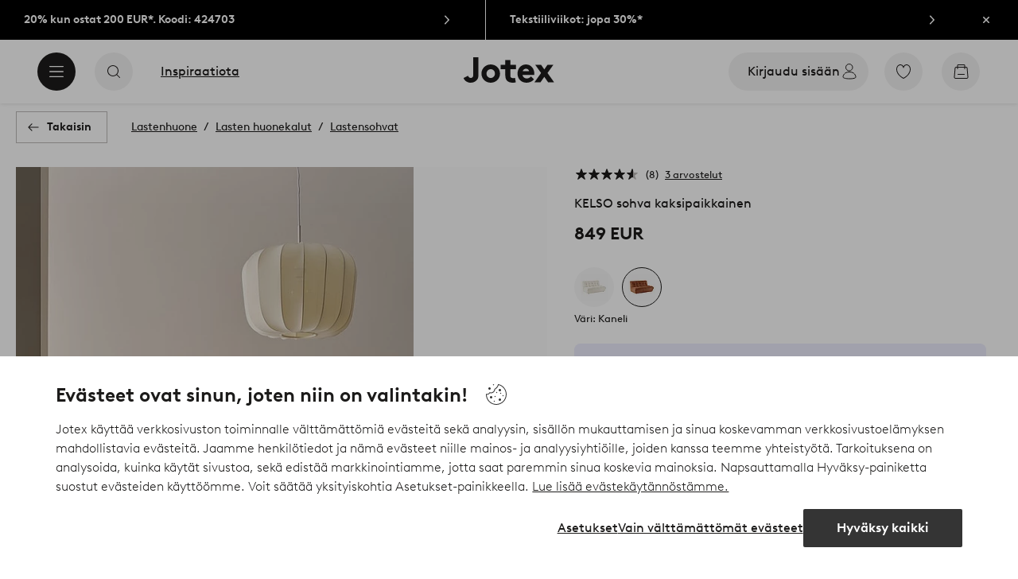

--- FILE ---
content_type: text/html; charset=utf-8
request_url: https://www.jotex.fi/kelso-sohva-2-n-istuttava/1737345-02
body_size: 126898
content:
<!doctype html>
<html data-n-head-ssr lang="fi-FI" data-n-head="%7B%22lang%22:%7B%22ssr%22:%22fi-FI%22%7D%7D">
  <head >
    <meta data-n-head="ssr" charset="utf-8"><meta data-n-head="ssr" name="viewport" content="width=device-width, initial-scale=1"><meta data-n-head="ssr" data-hid="detectify-verification" name="detectify-verification" content="04c7332f144fab544dca443e4c171464"><meta data-n-head="ssr" data-hid="google-site-verification" name="google-site-verification" content="_u8O7x-2AQepYOSSt2-iYaEPzG87u6ptE4P6VXrna5Y"><meta data-n-head="ssr" data-hid="mobile-web-app-capable" name="mobile-web-app-capable" content="yes"><meta data-n-head="ssr" data-hid="apple-mobile-web-app-capable" name="apple-mobile-web-app-capable" content="yes"><meta data-n-head="ssr" data-hid="apple-mobile-web-app-status-bar-style" name="apple-mobile-web-app-status-bar-style" content="default"><meta data-n-head="ssr" data-hid="apple-mobile-web-app-title" name="apple-mobile-web-app-title" content="Jotex"><meta data-n-head="ssr" data-hid="format-detection" name="format-detection" content="telephone=no"><meta data-n-head="ssr" data-hid="theme-color" name="theme-color" content="#ffffff"><meta data-n-head="ssr" data-hid="msapplication-TileColor" name="msapplication-TileColor" content="#ffffff"><meta data-n-head="ssr" data-hid="description" name="description" content="KELSO-sohva leveäraitaista corduroy-kangasta tuo rentoa tyyliä tilaan. Täydellinen pienempiin tiloihin, tämä 2-paikkainen sohva toimii hyvin pelipaikkana teini-ikäisen huoneessa. Koe mukavuus sen viihtyisän istuimen ansiosta ja säästä samalla tilaa. Viehättävä corduroy-verhoilu tuo modernin kosketuksen mihin tahansa kodin sisustukseen. KELSO on täydellinen yhdistelmä tyyliä ja toiminnallisuutta nykyaikaiseen asumiseen. Corduroy-kangas yhdessä syvälle pistettyjen nappien kanssa antaa retrotunnelmaa, jossa on mukava 70-luvun twist. Haluatko tuntea verhoilun laadun ja nähdä, sopiiko väri täydellisesti kotiisi? Tilaa kangasnäytteet, niin voit miettiä asiaa rauhassa. Kangas on nimeltään 1894626 ja sen tuotenumero on: Fan Manchester (kirjoita hakukenttään). Tuotteella on Forest Stewardship Council (FSC) -sertifikaatti, mikä tarkoittaa, että se sisältää puuta, joka on korjattu vastuullisessa metsätaloudessa, jossa otetaan huomioon ihmiset ja ympäristö. Lisenssinumero &amp; testauslaitos: BV-COC-142544 Bureau Veritas Verhoilupäällyste:  88% Polyesteri, 12% Polyamidi.Runko:  Vaneri,  Mänty,  Siksak-jousi,  Kuminauha.&lt;br/&gt;Täyte:  Vaahto,  Polyesterivanu.&lt;br/&gt;Mitat; Leveys: 100.0 cm. Korkeus: 76.0 cm. Pituus/syvyys: 145.0 cm.&lt;br/&gt;Istuimen korkeus: 40 cm.&lt;br/&gt;Istuimen syvyys: 64 cm.&lt;br/&gt;Kulutuskestävyys: 20000 martindale.&lt;br/&gt;Suurin paino: 180 kg.&lt;br/&gt;Toimitetaan koottuna.&lt;br/&gt;Istumapaikkojen määrä: 2. Hoito-ohjeet: Imurointi. Mahdolliset tahrat pyyhitään pois hieman kostealla liinalla. Vinkki/neuvo: Jos sinulla on herkkä lattia, suosittelemme, että laitat huonekalujalkoja tai muuta suojaa lattiaa vasten oleville kosketuspinnoille."><meta data-n-head="ssr" property="og:title" content="KELSO sohva kaksipaikkainen"><meta data-n-head="ssr" property="og:type" content="product"><meta data-n-head="ssr" property="og:url" content="https://www.jotex.fi/kelso-sohva-2-n-istuttava/1737345-02"><meta data-n-head="ssr" property="og:description" content="KELSO-sohva leveäraitaista corduroy-kangasta tuo rentoa tyyliä tilaan. Täydellinen pienempiin tiloihin, tämä 2-paikkainen sohva toimii hyvin pelipaikkana teini-ikäisen huoneessa. Koe mukavuus sen viihtyisän istuimen ansiosta ja säästä samalla tilaa. Viehättävä corduroy-verhoilu tuo modernin kosketuksen mihin tahansa kodin sisustukseen. KELSO on täydellinen yhdistelmä tyyliä ja toiminnallisuutta nykyaikaiseen asumiseen.,Corduroy-kangas yhdessä syvälle pistettyjen nappien kanssa antaa retrotunnelmaa, jossa on mukava 70-luvun twist.,Haluatko tuntea verhoilun laadun ja nähdä, sopiiko väri täydellisesti kotiisi? Tilaa kangasnäytteet, niin voit miettiä asiaa rauhassa. Kangas on nimeltään 1894626 ja sen tuotenumero on: Fan Manchester (kirjoita hakukenttään).,Tuotteella on Forest Stewardship Council (FSC) -sertifikaatti, mikä tarkoittaa, että se sisältää puuta, joka on korjattu vastuullisessa metsätaloudessa, jossa otetaan huomioon ihmiset ja ympäristö.,Lisenssinumero &amp; testauslaitos: BV-COC-142544 Bureau Veritas,Verhoilupäällyste:  88% Polyesteri, 12% Polyamidi.&lt;br/&gt;Runko:  Vaneri,  Mänty,  Siksak-jousi,  Kuminauha.&lt;br/&gt;Täyte:  Vaahto,  Polyesterivanu.&lt;br/&gt;Mitat; Leveys: 100.0 cm. Korkeus: 76.0 cm. Pituus/syvyys: 145.0 cm.&lt;br/&gt;Istuimen korkeus: 40 cm.&lt;br/&gt;Istuimen syvyys: 64 cm.&lt;br/&gt;Kulutuskestävyys: 20000 martindale.&lt;br/&gt;Suurin paino: 180 kg.&lt;br/&gt;Toimitetaan koottuna.&lt;br/&gt;Istumapaikkojen määrä: 2.,Hoito-ohjeet: Imurointi. Mahdolliset tahrat pyyhitään pois hieman kostealla liinalla. Vinkki/neuvo: Jos sinulla on herkkä lattia, suosittelemme, että laitat huonekalujalkoja tai muuta suojaa lattiaa vasten oleville kosketuspinnoille."><meta data-n-head="ssr" property="og:image" content="https://assets.ellosgroup.com/i/ellos/jot_1737345-02_Fs"><meta data-n-head="ssr" property="og:site_name" content="Jotex"><meta data-n-head="ssr" property="product:price:amount" content="849"><meta data-n-head="ssr" property="product:price:currency" content="EUR"><title>KELSO sohva kaksipaikkainen - Ruskea - Lastenhuone | Jotex</title><link data-n-head="ssr" rel="apple-touch-icon" href="/icons/ios-512.png"><link data-n-head="ssr" rel="mask-icon" color="#000000" href="/icons/safari-pinned-tab.svg"><link data-n-head="ssr" rel="shortcut icon" type="image/x-icon" href="/icons/favicon.ico"><link data-n-head="ssr" rel="icon" type="image/png" sizes="32x32" href="/icons/favicon-32.png"><link data-n-head="ssr" rel="icon" type="image/png" sizes="16x16" href="/icons/favicon-16.png"><link data-n-head="ssr" rel="apple-touch-startup-image" media="(device-width: 320px) and (device-height: 568px) and (-webkit-device-pixel-ratio: 2)" href="/splashscreens/iphone5_splash.png"><link data-n-head="ssr" rel="apple-touch-startup-image" media="(device-width: 375px) and (device-height: 667px) and (-webkit-device-pixel-ratio: 2)" href="/splashscreens/iphone6_splash.png"><link data-n-head="ssr" rel="apple-touch-startup-image" media="(device-width: 621px) and (device-height: 1104px) and (-webkit-device-pixel-ratio: 3)" href="/splashscreens/iphoneplus_splash.png"><link data-n-head="ssr" rel="apple-touch-startup-image" media="(device-width: 375px) and (device-height: 812px) and (-webkit-device-pixel-ratio: 3)" href="/splashscreens/iphonex_splash.png"><link data-n-head="ssr" rel="apple-touch-startup-image" media="(device-width: 414px) and (device-height: 896px) and (-webkit-device-pixel-ratio: 2)" href="/splashscreens/iphonexr_splash.png"><link data-n-head="ssr" rel="apple-touch-startup-image" media="(device-width: 414px) and (device-height: 896px) and (-webkit-device-pixel-ratio: 3)" href="/splashscreens/iphonexsmax_splash.png"><link data-n-head="ssr" rel="apple-touch-startup-image" media="(device-width: 768px) and (device-height: 1024px) and (-webkit-device-pixel-ratio: 2)" href="/splashscreens/ipad_splash.png"><link data-n-head="ssr" rel="apple-touch-startup-image" media="(device-width: 834px) and (device-height: 1112px) and (-webkit-device-pixel-ratio: 2)" href="/splashscreens/ipadpro1_splash.png"><link data-n-head="ssr" rel="apple-touch-startup-image" media="(device-width: 834px) and (device-height: 1194px) and (-webkit-device-pixel-ratio: 2)" href="/splashscreens/ipadpro3_splash.png"><link data-n-head="ssr" rel="apple-touch-startup-image" media="(device-width: 1024px) and (device-height: 1366px) and (-webkit-device-pixel-ratio: 2)" href="/splashscreens/ipadpro2_splash.png"><link data-n-head="ssr" rel="preconnect" href="https://assets.ellosgroup.com" crossorigin="true"><link data-n-head="ssr" rel="preconnect" href="https://static.ellosgroup.com" crossorigin="true"><link data-n-head="ssr" rel="preconnect" href="https://ellos.a.bigcontent.io" crossorigin="true"><link data-n-head="ssr" rel="preconnect" href="https://c1.amplience.net" crossorigin="true"><link data-n-head="ssr" rel="dns-prefetch" href="https://assets.adobedtm.com"><link data-n-head="ssr" rel="canonical" href="https://www.jotex.fi/kelso-sohva-2-n-istuttava/1737345-02"><script data-n-head="ssr" src="https://gtm.jotex.fi/gtm.js?id=GTM-PXGL5Z84" async></script><script data-n-head="ssr" type="application/ld+json">{"@context":"https://schema.org","@type":"BreadcrumbList","itemListElement":[{"@type":"ListItem","position":1,"item":{"@id":"https://www.jotex.fi/lastenhuone","name":"Lastenhuone"}},{"@type":"ListItem","position":2,"item":{"@id":"https://www.jotex.fi/lastenhuone/lasten-huonekalut","name":"Lasten huonekalut"}},{"@type":"ListItem","position":3,"item":{"@id":"https://www.jotex.fi/lastenhuone/lasten-huonekalut/lastensohvat","name":"Lastensohvat"}}]}</script><script data-n-head="ssr" type="application/ld+json">{"@context":"https://schema.org/","@type":"Product","name":"KELSO sohva kaksipaikkainen","color":"Kaneli","image":["https://assets.ellosgroup.com/i/ellos/jot_1737345-02_Fm_M0100521","https://assets.ellosgroup.com/i/ellos/jot_1737345-02_Fs","https://assets.ellosgroup.com/i/ellos/jot_1737345-02_De_01","https://assets.ellosgroup.com/i/ellos/jot_1737345-02_De_02","https://assets.ellosgroup.com/i/ellos/jot_1737345-02_De_03","https://assets.ellosgroup.com/i/ellos/jot_1737345-02_De_04","https://assets.ellosgroup.com/i/ellos/jot_1737345-02_De_05"],"description":["KELSO-sohva leveäraitaista corduroy-kangasta tuo rentoa tyyliä tilaan. Täydellinen pienempiin tiloihin, tämä 2-paikkainen sohva toimii hyvin pelipaikkana teini-ikäisen huoneessa. Koe mukavuus sen viihtyisän istuimen ansiosta ja säästä samalla tilaa. Viehättävä corduroy-verhoilu tuo modernin kosketuksen mihin tahansa kodin sisustukseen. KELSO on täydellinen yhdistelmä tyyliä ja toiminnallisuutta nykyaikaiseen asumiseen.","Corduroy-kangas yhdessä syvälle pistettyjen nappien kanssa antaa retrotunnelmaa, jossa on mukava 70-luvun twist.","Haluatko tuntea verhoilun laadun ja nähdä, sopiiko väri täydellisesti kotiisi? Tilaa kangasnäytteet, niin voit miettiä asiaa rauhassa. Kangas on nimeltään 1894626 ja sen tuotenumero on: Fan Manchester (kirjoita hakukenttään).","Tuotteella on Forest Stewardship Council (FSC) -sertifikaatti, mikä tarkoittaa, että se sisältää puuta, joka on korjattu vastuullisessa metsätaloudessa, jossa otetaan huomioon ihmiset ja ympäristö.","Lisenssinumero &amp; testauslaitos: BV-COC-142544 Bureau Veritas","Verhoilupäällyste:  88% Polyesteri, 12% Polyamidi.&lt;br/&gt;Runko:  Vaneri,  Mänty,  Siksak-jousi,  Kuminauha.&lt;br/&gt;Täyte:  Vaahto,  Polyesterivanu.&lt;br/&gt;Mitat; Leveys: 100.0 cm. Korkeus: 76.0 cm. Pituus/syvyys: 145.0 cm.&lt;br/&gt;Istuimen korkeus: 40 cm.&lt;br/&gt;Istuimen syvyys: 64 cm.&lt;br/&gt;Kulutuskestävyys: 20000 martindale.&lt;br/&gt;Suurin paino: 180 kg.&lt;br/&gt;Toimitetaan koottuna.&lt;br/&gt;Istumapaikkojen määrä: 2.","Hoito-ohjeet: Imurointi. Mahdolliset tahrat pyyhitään pois hieman kostealla liinalla. Vinkki/neuvo: Jos sinulla on herkkä lattia, suosittelemme, että laitat huonekalujalkoja tai muuta suojaa lattiaa vasten oleville kosketuspinnoille."],"sku":"1737345-02","brand":{"@type":"Brand","name":null},"offers":{"@type":"Offer","url":"https://www.jotex.fi/kelso-sohva-2-n-istuttava/1737345-02","priceCurrency":"EUR","price":849,"availability":"https://schema.org/InStock"},"aggregateRating":{"@type":"AggregateRating","ratingValue":4.6,"reviewCount":8},"review":[{"@type":"Review","author":{"@type":"Person","name":"Annett J"},"datePublished":"2025-10-09","description":"","name":"","reviewRating":{"@type":"Rating","bestRating":5,"ratingValue":5,"worstRating":1}},{"@type":"Review","author":{"@type":"Person","name":"Jenny A"},"datePublished":"2025-09-08","description":"Mitat olivat luettavissa. Mutta on erittäin suuri. Muuten kaunis. Olisi pitänyt olla irrotettava kangas. Silloin olisin antanut 5 tähteä","name":"Kelso 2-istuttava sohva luonnonvalkoinen","reviewRating":{"@type":"Rating","bestRating":5,"ratingValue":3,"worstRating":1}},{"@type":"Review","author":{"@type":"Person","name":"Luba B"},"datePublished":"2025-08-04","description":"","name":"","reviewRating":{"@type":"Rating","bestRating":5,"ratingValue":5,"worstRating":1}},{"@type":"Review","author":{"@type":"Person","name":"Sidsel S"},"datePublished":"2025-01-03","description":"","name":"","reviewRating":{"@type":"Rating","bestRating":5,"ratingValue":5,"worstRating":1}},{"@type":"Review","author":{"@type":"Person","name":"Johan G"},"datePublished":"2024-12-20","description":"Hieno, hyvä keskikokoinen koko","name":"Tyytyväinen","reviewRating":{"@type":"Rating","bestRating":5,"ratingValue":5,"worstRating":1}},{"@type":"Review","author":{"@type":"Person","name":"Aada H"},"datePublished":"2024-09-20","description":"Aivan ihana sohva pieneen asuntoon. Kaksi aikuista mahtuu hyvin. Materiaali ihanan pehmeää ja mukava istua! Kevyt ja helppo kantaa. ","name":"Perfect","reviewRating":{"@type":"Rating","bestRating":5,"ratingValue":5,"worstRating":1}},{"@type":"Review","author":{"@type":"Person","name":"Daniel A"},"datePublished":"2024-04-06","description":"","name":"","reviewRating":{"@type":"Rating","bestRating":5,"ratingValue":5,"worstRating":1}},{"@type":"Review","author":{"@type":"Person","name":"Birk L"},"datePublished":"2024-03-04","description":"","name":"","reviewRating":{"@type":"Rating","bestRating":5,"ratingValue":4,"worstRating":1}}]}</script><link rel="preload" href="/_nuxt/53bd729.js" as="script"><link rel="preload" href="/_nuxt/3e5d991.js" as="script"><link rel="preload" href="/_nuxt/2108b25.js" as="script"><link rel="preload" href="/_nuxt/e368dfd.js" as="script"><link rel="preload" href="/_nuxt/fd15232.js" as="script"><link rel="preload" href="/_nuxt/1f38585.js" as="script"><link rel="preload" href="/_nuxt/7161f3c.js" as="script"><link rel="preload" href="/_nuxt/e75e1da.js" as="script"><link rel="preload" href="/_nuxt/d29c986.js" as="script"><link rel="preload" href="/_nuxt/ebd63a9.js" as="script"><link rel="preload" href="/_nuxt/f47444a.js" as="script"><link rel="preload" href="/_nuxt/3958093.js" as="script"><link rel="preload" href="/_nuxt/da076dc.js" as="script"><link rel="preload" href="/_nuxt/a48a8f6.js" as="script"><link rel="preload" href="/_nuxt/5594e7d.js" as="script"><link rel="preload" href="/_nuxt/c92dc72.js" as="script"><link rel="preload" href="/_nuxt/ceb9a84.js" as="script"><link rel="preload" href="/_nuxt/afe0d0b.js" as="script"><link rel="preload" href="/_nuxt/f1ad561.js" as="script"><link rel="preload" href="/_nuxt/a8a7dab.js" as="script"><link rel="preload" href="/_nuxt/62437da.js" as="script"><link rel="preload" href="/_nuxt/5affbda.js" as="script"><style data-vue-ssr-id="685ef19c:0 734d8a41:0 a7638a8a:0 5ef25ab8:0 09706a6c:0 5e81a75b:0 e20ecc56:0 ef7399a2:0 3148b30b:0 dfa95bda:0 697368b4:0 55f0b33a:0 79a4d76d:0 2f225152:0 7e164e81:0 b59b83a6:0 b070a8f2:0 7023555e:0 07076f88:0 b11153e6:0 6b8d5cec:0 e5871d96:0 2350bbcc:0 f08318d0:0 3f95dfa1:0 51882cfb:0 33fec668:0 47384f18:0 11a48f53:0 4c476242:0 086a18e4:0 1a5d4155:0 7ad58a62:0 f7f027e6:0 3857625c:0 4d265545:0 7694e54a:0 10b4ac7a:0 3075c77e:0 6e226df2:0 1df9728f:0 11e7f1e7:0 140da3e3:0 ce166880:0 d25559b2:0 8ab4722c:0 4e4c58b4:0 3c2fe52c:0 109cc99b:0 44f7dbec:0 5b4ba83e:0 45433dbc:0 22ea093e:0 708d5cfc:0 4029eb26:0 5286fc20:0 1457489a:0 3db2e3fc:0 7cedc6e1:0 461a142d:0 fa49dde4:0 8caab1c6:0 372c0d10:0 440d09cb:0">.vue-advanced-cropper{direction:ltr;max-height:100%;max-width:100%;position:relative;text-align:center;-webkit-user-select:none;user-select:none}.vue-advanced-cropper__stretcher{max-height:100%;max-width:100%;pointer-events:none;position:relative}.vue-advanced-cropper__image{max-width:none!important;position:absolute;transform-origin:center;-webkit-user-select:none;user-select:none}.vue-advanced-cropper__background,.vue-advanced-cropper__foreground{background:#000;left:50%;opacity:1;position:absolute;top:50%;transform:translate(-50%,-50%)}.vue-advanced-cropper__foreground{opacity:.5}.vue-advanced-cropper__boundaries{left:50%;opacity:1;position:absolute;top:50%;transform:translate(-50%,-50%)}.vue-advanced-cropper__cropper-wrapper{height:100%;width:100%}.vue-advanced-cropper__image-wrapper{height:100%;overflow:hidden;position:absolute;width:100%}.vue-advanced-cropper__stencil-wrapper{position:absolute}.vue-simple-handler{background:#fff;display:block;height:10px;width:10px}.vue-rectangle-stencil{box-sizing:border-box}.vue-rectangle-stencil,.vue-rectangle-stencil__preview{height:100%;position:absolute;width:100%}.vue-rectangle-stencil--movable{cursor:move}.vue-circle-stencil{box-sizing:initial;cursor:move;height:100%;position:absolute;width:100%}.vue-circle-stencil__preview{border-radius:50%;height:100%;position:absolute;width:100%}.vue-circle-stencil--movable{cursor:move}.vue-simple-line{background:0 0;border:0 solid #ffffff4d;transition:border .5s}.vue-simple-line--north,.vue-simple-line--south{height:0;width:100%}.vue-simple-line--east,.vue-simple-line--west{height:100%;width:0}.vue-simple-line--east{border-right-width:1px}.vue-simple-line--west{border-left-width:1px}.vue-simple-line--south{border-bottom-width:1px}.vue-simple-line--north{border-top-width:1px}.vue-simple-line--hover{border-color:#fff;opacity:1}.vue-bounding-box{height:100%;position:relative;width:100%}.vue-bounding-box__handler{position:absolute}.vue-bounding-box__handler--west-north{left:0;top:0}.vue-bounding-box__handler--north{left:50%;top:0}.vue-bounding-box__handler--east-north{left:100%;top:0}.vue-bounding-box__handler--east{left:100%;top:50%}.vue-bounding-box__handler--east-south{left:100%;top:100%}.vue-bounding-box__handler--south{left:50%;top:100%}.vue-bounding-box__handler--west-south{left:0;top:100%}.vue-bounding-box__handler--west{left:0;top:50%}.vue-handler-wrapper{height:30px;position:absolute;transform:translate(-50%,-50%);width:30px}.vue-handler-wrapper__draggable{align-items:center;display:flex;height:100%;justify-content:center;width:100%}.vue-handler-wrapper--west-north{cursor:nw-resize}.vue-handler-wrapper--north{cursor:n-resize}.vue-handler-wrapper--east-north{cursor:ne-resize}.vue-handler-wrapper--east{cursor:e-resize}.vue-handler-wrapper--east-south{cursor:se-resize}.vue-handler-wrapper--south{cursor:s-resize}.vue-handler-wrapper--west-south{cursor:sw-resize}.vue-handler-wrapper--west{cursor:w-resize}.vue-handler-wrapper--disabled{cursor:auto}.vue-line-wrapper{align-items:center;background:0 0;display:flex;justify-content:center;position:absolute}.vue-line-wrapper--north,.vue-line-wrapper--south{height:12px;left:0;transform:translateY(-50%);width:100%}.vue-line-wrapper--north{cursor:n-resize;top:0}.vue-line-wrapper--south{cursor:s-resize;top:100%}.vue-line-wrapper--east,.vue-line-wrapper--west{height:100%;top:0;transform:translateX(-50%);width:12px}.vue-line-wrapper--east{cursor:e-resize;left:100%}.vue-line-wrapper--west{cursor:w-resize;left:0}.vue-line-wrapper--disabled{cursor:auto}.vue-draggable-area{position:relative}.vue-preview-result{box-sizing:border-box;height:100%;overflow:hidden;position:absolute;width:100%}.vue-preview-result__wrapper{position:absolute}.vue-preview-result__image{max-width:none!important;pointer-events:none;position:relative;transform-origin:center;-webkit-user-select:none;user-select:none}.vue-preview{box-sizing:border-box;overflow:hidden;position:relative}.vue-preview--fill,.vue-preview__wrapper{height:100%;position:absolute;width:100%}.vue-preview__image{max-width:none!important;pointer-events:none;position:absolute;transform-origin:center;-webkit-user-select:none;user-select:none}
.nuxt-progress{background-color:#000;height:2px;left:0;opacity:1;position:fixed;right:0;top:0;transition:width .1s,opacity .4s;width:0;z-index:999999}.nuxt-progress.nuxt-progress-notransition{transition:none}.nuxt-progress-failed{background-color:red}
html{line-height:1.15;-ms-text-size-adjust:100%;-webkit-text-size-adjust:100%;-webkit-font-smoothing:antialiased;-moz-font-smoothing:antialiased;-moz-osx-font-smoothing:grayscale}body{margin:0}h1{font-size:2em}h1,h2,h3,h4,h5,h6,p{margin:0;padding:0}main{display:block}hr{box-sizing:initial;height:0;overflow:visible}pre{font-family:monospace,monospace;font-size:1em}a{background-color:initial;-webkit-text-decoration-skip:objects;color:#1c1b1a;-webkit-text-decoration:none;text-decoration:none}abbr[title]{border-bottom:none;-webkit-text-decoration:underline;text-decoration:underline;-webkit-text-decoration:underline dotted;text-decoration:underline dotted}b,strong{font-weight:bolder}code,kbd,samp{font-family:monospace,monospace;font-size:1em}small{font-size:80%}sub,sup{font-size:75%;line-height:0;position:relative;vertical-align:initial}sub{bottom:-.25em}sup{top:-.5em}svg:not(:root){overflow:hidden}button,input,optgroup,select,textarea{font-family:Brown;font-size:100%;line-height:1.15;margin:0}button,input{overflow:visible}button,select{text-transform:none}[type=reset],[type=submit],button{-webkit-appearance:button}[type=button]::-moz-focus-inner,[type=reset]::-moz-focus-inner,[type=submit]::-moz-focus-inner,button::-moz-focus-inner{border-style:none;padding:0}fieldset{padding:.35em .75em .625em}legend{box-sizing:border-box;color:inherit;display:table;max-width:100%;padding:0;white-space:normal}progress{vertical-align:initial}textarea{overflow:auto}[type=checkbox],[type=radio]{box-sizing:border-box;padding:0}[type=number]::-webkit-inner-spin-button,[type=number]::-webkit-outer-spin-button{height:auto}[type=search]{-webkit-appearance:textfield;outline-offset:-2px}[type=search]::-webkit-search-cancel-button,[type=search]::-webkit-search-decoration{-webkit-appearance:none}::-webkit-file-upload-button{-webkit-appearance:button;font:inherit}details,menu{display:block}summary{display:list-item}[hidden],template{display:none}*,:after,:before{box-sizing:border-box}body{color:#1c1b1a;font-family:"Brown",sans-serif;font-weight:400}body>*{-ms-overflow-style:-ms-autohiding-scrollbar}:root{--outline-offset:0.125rem}img{vertical-align:middle}svg{fill:currentColor}.ui-icon-16{height:1rem;width:1rem}.ui-icon-24{height:1.5rem;width:1.5rem}.ui-icon-32{height:2rem;width:2rem}.ui-icon-38{height:2.375rem;width:2.375rem}.ui-icon-solid{box-sizing:initial;padding:.5rem}[class*=ui-flag]{border-radius:1rem}[role=link]{cursor:pointer}[class*=userInput-]:not(.userInput-keyboard) [tabindex],[class*=userInput-]:not(.userInput-keyboard) a,[class*=userInput-]:not(.userInput-keyboard) button,[class*=userInput-]:not(.userInput-keyboard) input,[class*=userInput-]:not(.userInput-keyboard) textarea{outline:none;-webkit-tap-highlight-color:rgba(0,0,0,0)}[tabindex]:focus-visible,a:focus-visible,button:focus-visible,input:focus-visible,textarea:focus-visible{outline:revert;outline-offset:var(--outline-offset)}a:not(:focus-visible),button:not(:focus-visible){outline:none}a:not(:focus-visible).icon-only .icon-label,button:not(:focus-visible).icon-only .icon-label{border:0;clip:rect(0 0 0 0);height:1px;margin:-1px;overflow:hidden;padding:0;position:absolute;width:1px}[class*=cta-]{align-items:center;-webkit-appearance:none;appearance:none;border-radius:0;cursor:pointer;display:flex;flex-wrap:wrap;font-size:.875rem;font-weight:700;height:2.5rem;justify-content:center;margin:0;min-width:2.5rem;padding:0 .5rem;transition:background-color .25s cubic-bezier(.215,.61,.355,1),border-color .25s cubic-bezier(.215,.61,.355,1),color .25s cubic-bezier(.215,.61,.355,1)}[class*=cta-]:disabled{cursor:default;pointer-events:none}[class*=cta-].icon-only{width:2.5rem}[class*=cta-].icon-only span:not(.slider-icons):not(.media-image){margin:0 .4375rem}[class*=cta-].icon-only svg{margin:0}[class*=cta-].rounded{border-radius:100%}[class*=cta-]:not(.icon-only) span:not(.media-image){line-height:1.125rem}[class*=cta-]:not(.icon-only) span:not(.media-image):first-child{margin-left:.75rem}[class*=cta-]:not(.icon-only) span:not(.media-image):last-child{margin-right:.75rem}[class*=cta-]:not(.icon-only) svg:first-child{margin-left:.125rem;margin-right:.3125rem}[class*=cta-]:not(.icon-only) svg:last-child{margin-left:.3125rem;margin-right:.125rem}[class*=cta-mobile-special-]{background:#fff;font-size:1.125rem;width:100%}[class*=cta-mobile-special-] .arrow svg:first-child{margin-left:.125rem;margin-right:.125rem}[class*=cta-mobile-special-primary]{border:0;height:4rem;justify-content:space-between;padding:0 .625rem}[class*=cta-mobile-special-primary]:hover .arrow{border-color:#1c1b1a}[class*=cta-mobile-special-primary] span,[class*=cta-mobile-special-primary] span:first-child,[class*=cta-mobile-special-primary] span:last-child,[class*=cta-mobile-special-primary] svg,[class*=cta-mobile-special-primary] svg:first-child,[class*=cta-mobile-special-primary] svg:last-child{margin:0}[class*=cta-mobile-special-primary] .arrow{align-items:center;border:.0625rem solid #bdbab8;border-radius:1.25rem;display:flex;height:2.5rem;justify-content:center;transition:border-color .2s ease;width:2.5rem}[class*=cta-mobile-special-secondary]{height:3.75rem;justify-content:center;text-align:center}[class*=cta-outline-primary-l],[class*=cta-outline-secondary-l],[class*=cta-solid-gold-l],[class*=cta-solid-primary-l],[class*=cta-solid-sand-l],[class*=cta-solid-secondary-l],[class*=cta-solid-white-l]{height:3.125rem;min-width:3.125rem}[class*=cta-outline-primary-l].icon-only,[class*=cta-outline-secondary-l].icon-only,[class*=cta-solid-gold-l].icon-only,[class*=cta-solid-primary-l].icon-only,[class*=cta-solid-sand-l].icon-only,[class*=cta-solid-secondary-l].icon-only,[class*=cta-solid-white-l].icon-only{width:3.125rem}[class*=cta-outline-primary-l] span:not(.media-image):only-child,[class*=cta-outline-secondary-l] span:not(.media-image):only-child,[class*=cta-solid-gold-l] span:not(.media-image):only-child,[class*=cta-solid-primary-l] span:not(.media-image):only-child,[class*=cta-solid-sand-l] span:not(.media-image):only-child,[class*=cta-solid-secondary-l] span:not(.media-image):only-child,[class*=cta-solid-white-l] span:not(.media-image):only-child{margin:0 1.25rem}[class*=cta-outline-primary-l] svg:only-child,[class*=cta-outline-secondary-l] svg:only-child,[class*=cta-solid-gold-l] svg:only-child,[class*=cta-solid-primary-l] svg:only-child,[class*=cta-solid-sand-l] svg:only-child,[class*=cta-solid-secondary-l] svg:only-child,[class*=cta-solid-white-l] svg:only-child{margin:0 .3125rem}[class*=cta-outline-primary-xl],[class*=cta-outline-secondary-xl],[class*=cta-solid-gold-xl],[class*=cta-solid-primary-xl],[class*=cta-solid-sand-xl],[class*=cta-solid-secondary-xl],[class*=cta-solid-white-xl]{height:3.75rem;min-width:3.75rem}[class*=cta-outline-primary-xl].icon-only,[class*=cta-outline-secondary-xl].icon-only,[class*=cta-solid-gold-xl].icon-only,[class*=cta-solid-primary-xl].icon-only,[class*=cta-solid-sand-xl].icon-only,[class*=cta-solid-secondary-xl].icon-only,[class*=cta-solid-white-xl].icon-only{width:3.75rem}[class*=cta-outline]{border-width:.0625rem}h1,h2,h3,h4,h5,h6{font-weight:400}h1.title,h2.title,h3.title,h4.title,h5.title,h6.title{font-family:"Utopia";font-weight:700}h1.thin,h2.thin,h3.thin,h4.thin,h5.thin,h6.thin,p.thin{font-weight:100}h1.light,h2.light,h3.light,h4.light,h5.light,h6.light,p.light{font-weight:300}h1.bold,h2.bold,h3.bold,h4.bold,h5.bold,h6.bold,p.bold{font-weight:700}.h1,h1{font-size:34px}.h1.title.large,h1.title.large{font-size:40px}.h1.title.x-large,h1.title.x-large{font-size:60px}.h2,h2{font-size:30px}.h3,h3{font-size:24px}.h4,h4{font-size:18px}.h5,h5{font-size:14px}.h6,h6{font-size:12px}p{font-size:16px}[class^=tt-]{font-size:1.875rem;line-height:1.24;margin:0}@media (min-width:64em){[class^=tt-]{font-size:2.125rem;line-height:1.48}}@font-face{font-display:swap;font-family:"Utopia";font-style:normal;font-weight:400;src:local("Utopia Regular"),local("Utopia-Regular"),url(https://static.ellosgroup.com/jotex/static/fonts/Utopia-Regular.woff2) format("woff2"),url(https://static.ellosgroup.com/jotex/static/fonts/Utopia-Regular.woff) format("woff")}@font-face{font-display:swap;font-family:"Utopia";font-style:italic;font-weight:400;src:local("Utopia Italic"),local("Utopia-Italic"),url(https://static.ellosgroup.com/jotex/static/fonts/Utopia-Italic.woff2) format("woff2"),url(https://static.ellosgroup.com/jotex/static/fonts/Utopia-Italic.woff) format("woff")}@font-face{font-display:swap;font-family:"Utopia";font-style:normal;font-weight:700;src:local("Utopia Bold"),local("Utopia-Bold"),url(https://static.ellosgroup.com/jotex/static/fonts/Utopia-Bold.woff2) format("woff2"),url(https://static.ellosgroup.com/jotex/static/fonts/Utopia-Bold.woff) format("woff")}@font-face{font-display:swap;font-family:"Utopia";font-style:italic;font-weight:700;src:local("Utopia Bold Italic"),local("Utopia-BoldItalic"),url(https://static.ellosgroup.com/jotex/static/fonts/Utopia-BoldItalic.woff2) format("woff2"),url(https://static.ellosgroup.com/jotex/static/fonts/Utopia-BoldItalic.woff) format("woff")}@font-face{font-display:swap;font-family:"Brown";font-style:normal;font-weight:100;src:url(https://static.ellosgroup.com/jotex/static/fonts/brown-latin/Brown-Thin.woff2) format("woff2"),url(https://static.ellosgroup.com/jotex/static/fonts/brown-latin/Brown-Thin.woff) format("woff")}@font-face{font-display:swap;font-family:"Brown";font-style:italic;font-weight:100;src:url(https://static.ellosgroup.com/jotex/static/fonts/brown-latin/Brown-ThinItalic.woff2) format("woff2"),url(https://static.ellosgroup.com/jotex/static/fonts/brown-latin/Brown-ThinItalic.woff) format("woff")}@font-face{font-display:swap;font-family:"Brown";font-style:normal;font-weight:300;src:url(https://static.ellosgroup.com/jotex/static/fonts/brown-latin/Brown-Light.woff2) format("woff2"),url(https://static.ellosgroup.com/jotex/static/fonts/brown-latin/Brown-Light.woff) format("woff")}@font-face{font-display:swap;font-family:"Brown";font-style:italic;font-weight:300;src:url(https://static.ellosgroup.com/jotex/static/fonts/brown-latin/Brown-LightItalic.woff2) format("woff2"),url(https://static.ellosgroup.com/jotex/static/fonts/brown-latin/Brown-LightItalic.woff) format("woff")}@font-face{font-display:swap;font-family:"Brown";font-style:normal;font-weight:400;src:url(https://static.ellosgroup.com/jotex/static/fonts/brown-latin/Brown-Regular.woff2) format("woff2"),url(https://static.ellosgroup.com/jotex/static/fonts/brown-latin/Brown-Regular.woff) format("woff")}@font-face{font-display:swap;font-family:"Brown";font-style:italic;font-weight:400;src:url(https://static.ellosgroup.com/jotex/static/fonts/brown-latin/Brown-RegularItalic.woff2) format("woff2"),url(https://static.ellosgroup.com/jotex/static/fonts/brown-latin/Brown-RegularItalic.woff) format("woff")}@font-face{font-display:swap;font-family:"Brown";font-style:normal;font-weight:500;src:url(https://static.ellosgroup.com/jotex/static/fonts/brown-latin/Brown-Medium.woff2) format("woff2"),url(https://static.ellosgroup.com/jotex/static/fonts/brown-latin/Brown-Medium.woff) format("woff")}@font-face{font-display:swap;font-family:"Brown";font-style:italic;font-weight:500;src:url(https://static.ellosgroup.com/jotex/static/fonts/brown-latin/Brown-MediumItalic.woff2) format("woff2"),url(https://static.ellosgroup.com/jotex/static/fonts/brown-latin/Brown-MediumItalic.woff) format("woff")}@font-face{font-display:swap;font-family:"Brown";font-style:normal;font-weight:700;src:url(https://static.ellosgroup.com/jotex/static/fonts/brown-latin/Brown-Bold.woff2) format("woff2"),url(https://static.ellosgroup.com/jotex/static/fonts/brown-latin/Brown-Bold.woff) format("woff")}@font-face{font-display:swap;font-family:"Brown";font-style:italic;font-weight:700;src:url(https://static.ellosgroup.com/jotex/static/fonts/brown-latin/Brown-BoldItalic.woff2) format("woff2"),url(https://static.ellosgroup.com/jotex/static/fonts/brown-latin/Brown-BoldItalic.woff) format("woff")}@font-face{font-display:swap;font-family:"Brown";font-style:normal;font-weight:900;src:url(https://static.ellosgroup.com/jotex/static/fonts/brown-latin/Brown-Black.woff2) format("woff2"),url(https://static.ellosgroup.com/jotex/static/fonts/brown-latin/Brown-Black.woff) format("woff")}@font-face{font-display:swap;font-family:"Brown";font-style:italic;font-weight:900;src:url(https://static.ellosgroup.com/jotex/static/fonts/brown-latin/Brown-BlackItalic.woff2) format("woff2"),url(https://static.ellosgroup.com/jotex/static/fonts/brown-latin/Brown-BlackItalic.woff) format("woff")}body,html{width:100%}body{background-color:#fff;overflow-x:hidden}body *{color:inherit}@media (max-width:63.9375rem){html.overlay{min-height:100vh;overflow-y:hidden}html.overlay body{height:calc(100vh + var(--overlay-offset, 0));min-height:100vh;min-height:-webkit-fill-available;position:fixed;top:calc(var(--overlay-offset, 0)*-1)}}@media (min-width:64em){html.overlay{padding-right:.9375rem}html.overlay body{height:calc(100vh + var(--overlay-offset));overflow-y:hidden;position:fixed;top:calc(var(--overlay-offset)*-1)}}#__nuxt,#__nuxt #__layout,#__nuxt #__layout #app{width:100%}#__nuxt #__layout #app .inline-notification{outline:none}#__nuxt #__layout #app main{position:relative;width:100%}#__nuxt #__layout #app main.prevent-click{pointer-events:none}@media (min-width:64em){#__nuxt #__layout #app main{height:auto}}#__nuxt #__layout #app main .main-overlay{background:#1c1b1a7a;height:100%;left:0;position:absolute;width:100vw;z-index:5}#__nuxt #__layout #app main .main-overlay.v-enter-active,#__nuxt #__layout #app main .main-overlay.v-leave-active{transition:opacity .25s cubic-bezier(.25,.46,.45,.94)}#__nuxt #__layout #app main .main-overlay.v-enter,#__nuxt #__layout #app main .main-overlay.v-leave-to{opacity:0}.content-container{align-items:center;display:flex;flex-direction:column;justify-content:flex-start;width:100%}.content-container .content-wrapper{max-width:90rem;position:relative;width:100%}.content-container .wide-content-wrapper{max-width:101.25rem;position:relative;width:100%}#bv-mboxzone-lightbox{max-height:100vh!important;min-height:100vh!important;overflow-y:scroll!important;-webkit-overflow-scrolling:touch!important;top:0!important}#bv-mboxzone-lightbox>div{padding:0!important}@media (min-width:64em){#bv-mboxzone-lightbox>div{padding:3.125rem 0!important}}.purchase-details-entries .purchase-details-item p{font-size:.875rem;line-height:1.5}.purchase-details-entries .purchase-details-item button[aria-controls=pane-invoice]{color:#5738bf}.monthly-payment-dialog{padding-left:0!important;padding-right:0!important}.monthly-payment-dialog .overlay-dialog-inner{border-radius:.3125rem}.monthly-payment-dialog .overlay-dialog-inner .overlay-dialog-footer,.monthly-payment-dialog .overlay-dialog-inner .overlay-dialog-header{display:none}.monthly-payment-dialog .overlay-dialog-inner .overlay-dialog-content{position:relative}.chatbot-badge .cta.type-solid.variant-my-pages-secondary,.chatbot-badge .cta.type-solid.variant-primary{--cta-background:#1c1b1a;--cta-background--hover:#1c1b1a;--cta-background--focus:#1c1b1a;--cta-background--active:#1c1b1a}#chatframe{transition:opacity .3s ease-in-out}html.overlay #chatframe{display:none;opacity:0}
.skip-link-wrapper{left:.75rem;pointer-events:none;position:absolute;top:.75rem;z-index:100}.skip-link{display:flex;transform:translateY(-200%);transition:transform .3s cubic-bezier(.455,.03,.515,.955)}.userInput-keyboard .skip-link:focus,.userInput-mouse .skip-link:hover,.userInput-touch .skip-link:active{transform:translateY(0)}
.cta{--cta-border-radius:0;--cta-font-weight:700;--cta-font-size:0.875rem;--cta-padding:0.625rem;--cta-text-padding:0.625rem;--cta-icon-padding:0.3125rem;--cta-icon-size:1.5rem;--cta-default-transition:background-color 0.25s cubic-bezier(0.215,0.61,0.355,1),border-color 0.25s cubic-bezier(0.215,0.61,0.355,1),color 0.25s cubic-bezier(0.215,0.61,0.355,1);align-items:center;-webkit-appearance:none;appearance:none;background-clip:padding-box;background-color:var(--cta-background);border-color:var(--cta-border);border-radius:var(--cta-border-radius);border-style:solid;border-width:var(--cta-border-width);color:var(--cta-color);cursor:pointer;display:inline-flex;font-size:var(--cta-font-size);font-weight:var(--cta-font-weight);margin:0;min-height:var(--cta-min-height);min-width:var(--cta-min-width);outline:none;padding:0 calc(var(--cta-padding) - var(--cta-border-width));position:relative;transition:var(--cta-default-transition)}a.cta{-webkit-text-decoration:none;text-decoration:none}.cta svg{height:var(--cta-icon-size);width:var(--cta-icon-size)}.cta:disabled,.cta[aria-busy]{cursor:default;pointer-events:none}.cta.icon-only{--cta-padding:0}.cta.icon-only .icon-label{border:0;clip:rect(0 0 0 0);height:1px;overflow:hidden;padding:0;position:absolute;width:1px}.cta.icon-only .icon-label+span{margin:0 .4375rem}.cta.icon-only svg{margin:0}.cta:not(.icon-only) .contents>span:first-child{padding-left:var(--cta-text-padding)}.cta:not(.icon-only) .contents>span:last-child{padding-right:var(--cta-text-padding)}.cta:not(.icon-only) svg:first-child{margin-right:var(--cta-icon-padding)}.cta:not(.icon-only) svg:last-child{margin-left:var(--cta-icon-padding)}.cta.loading .contents{opacity:0;transition-delay:0s}.cta.loading .loading-dots{color:inherit}.cta.rounded{border-radius:100%}.cta.transparent{background-color:initial;border-width:0;color:inherit}.cta.size-xs{--cta-min-height:1.75rem;--cta-min-width:3.625rem}.cta.size-xs.icon-only{--cta-min-width:1.75rem}.cta.size-s{--cta-min-height:2rem;--cta-min-width:4rem}.cta.size-s.icon-only{--cta-min-width:2rem}.cta.size-m{--cta-min-height:2.5rem;--cta-min-width:4.5rem}.cta.size-m.icon-only{--cta-min-width:2.5rem}.cta.size-l{--cta-min-height:3rem;--cta-min-width:4.875rem}.cta.size-l.icon-only{--cta-min-width:3rem}.cta.size-xl{--cta-min-height:3.5rem;--cta-min-width:5rem}.cta.size-xl.icon-only{--cta-min-width:3.5rem}.userInput-mouse .cta:not(.cta-static):not(:disabled):not(.transparent):hover,.userInput-mouse .cta[aria-busy]:not(:disabled):not(.transparent):not(.cta-static){background-color:var(--cta-background--hover,var(--cta-background));border-color:var(--cta-border--hover,var(--cta-border));color:var(--cta-color--hover,var(--cta-color))}.userInput-keyboard .cta:not(.cta-static):focus,.userInput-keyboard .cta[aria-busy]:not(.cta-static){background-color:var(--cta-background--focus,var(--cta-background--hover,var(--cta-background)));border-color:var(--cta-border--focus,var(--cta-border--hover,var(--cta-border)));color:var(--cta-color--focus,var(--cta-color--hover,var(--cta-color)))}.userInput-keyboard .cta:not(.cta-static):active,.userInput-mouse .cta:not(.cta-static):not(:disabled):not(.transparent):active,.userInput-touch .cta:not(.cta-static):active,.userInput-touch .cta[aria-busy]:not(.cta-static){background-color:var(--cta-background--active,var(--cta-background--hover,var(--cta-background)));border-color:var(--cta-border--active,var(--cta-border--hover,var(--cta-border)));color:var(--cta-color--active,var(--cta-color--hover,var(--cta-color)))}.cta .contents{align-items:center;display:flex;flex-wrap:wrap;justify-content:center;opacity:1;text-align:center;transition:opacity .25s cubic-bezier(.25,.46,.45,.94) .1s;width:100%}.cta .contents .sub-label{position:absolute;top:50%;transform:translateY(-50%);transition:font-size .3s ease,top .3s ease}.cta .contents .sub-label.move{font-size:.6875rem;top:1rem}
.cta.type-solid{--cta-border-width:0px;--cta-font-size:0.875rem}.cta.type-solid.variant-my-pages-secondary,.cta.type-solid.variant-primary{--cta-background:#1c1b1a;--cta-background--hover:#3d3c3c;--cta-background--active:#605f5f;--cta-color:#fff}.cta.type-solid.variant-secondary{--cta-background:#494644;--cta-color:#fff}.cta.type-solid.variant-1,.cta.type-solid.variant-gold{--cta-background:#cb9d37;--cta-background--hover:#b2831a;--cta-background--active:#9b731a;--cta-color:#fff}.cta.type-solid.variant-2,.cta.type-solid.variant-white{--cta-background:#fff;--cta-background--hover:#c6c6c6;--cta-color:#1c1b1a}.cta.type-solid.variant-3,.cta.type-solid.variant-grey,.cta.type-solid.variant-sand{--cta-background:#e5e3e3;--cta-background--hover:#c6c6c6;--cta-background--active:#a7a7a7;--cta-color:#1c1b1a}.cta.type-solid.variant-4{--cta-background:#fff;--cta-background--hover:#ffffffa3;--cta-background--active:#ffffff52;--cta-color:#1c1b1a}.cta.type-solid.variant-5,.cta.type-solid.variant-my-pages-primary{--cta-background:#2d53f6;--cta-background--hover:#2d53f6a3;--cta-background--active:#2d53f652;--cta-color:#fff}.cta.type-solid:disabled{--cta-background:#f8f8f8;--cta-color:#bdbab8}.cta.type-solid.variant-elpy-primary{--cta-background:#5738bf;--cta-background--hover:#765bcf;--cta-background--active:#452c98;--cta-border--focus:#765bcf;--cta-color:#fff;--cta-border-radius:8px}.cta.type-solid.variant-elpy-secondary{--cta-background:#ededfe;--cta-background--hover:#d5d5fd;--cta-background--active:#a5a5fa;--cta-border--focus:#a5a5fa;--cta-color:#5738bf;--cta-border-radius:8px}
.pre-header-wrapper{background:#cb9d37;display:flex;flex-wrap:wrap;justify-content:center;max-height:4.375rem;width:100%;z-index:8}.pre-header-wrapper.fixed{position:sticky;top:0}.pre-header-wrapper .button-wrapper{align-items:center;display:flex}.pre-header-wrapper .button-wrapper .pre-header-close{background:#0000;margin-right:1.25rem}.pre-header-wrapper .pre-header{align-items:center;color:#fff;display:flex;flex-grow:1;justify-content:center;width:0}.pre-header-wrapper .pre-header:first-child:not(.single-notification-push){border-right:.0625rem solid #fff}.pre-header-wrapper .pre-header-wrap{flex-grow:1}.pre-header-wrapper .pre-header-wrap.single-notification-push{display:flex;justify-content:center}.pre-header-wrapper .pre-header-notification{align-items:center;display:flex;justify-content:space-between;width:100%}.pre-header-wrapper .pre-header-notification .text-wrapper{align-items:center;display:flex;flex-grow:1;margin:1.125rem;max-height:2.1875rem;width:0}.pre-header-wrapper .pre-header-notification .text-wrapper.single-notification-push{display:inherit;flex-grow:unset;width:100%}.pre-header-wrapper .pre-header-icon{display:flex;flex-shrink:0;height:1.875rem;margin-right:.625rem;width:1.875rem}.pre-header-wrapper .pre-header-text{align-items:center;flex-grow:1;font-size:.875rem;line-height:1rem;overflow:hidden;text-overflow:ellipsis;width:0}.pre-header-wrapper .pre-header-title{flex-grow:1;font-weight:700;width:0}.pre-header-wrapper .pre-header-description{white-space:nowrap}@media (min-width:36.25em){.pre-header-wrapper{height:3.125rem}[data-server-rendered=true] .pre-header-wrapper .button-wrapper{width:3.75rem}.pre-header-wrapper .pre-header{padding:0 1.875rem}.pre-header-wrapper .pre-header-wrap{flex-grow:auto}.pre-header-wrapper .pre-header-notification{width:unset}.pre-header-wrapper .pre-header-notification .text-wrapper{margin:0}[data-server-rendered=true] .pre-header-wrapper .pre-header-notification .text-wrapper{margin-right:1.5rem}.pre-header-wrapper .pre-header-text{margin-right:1.125rem;width:auto}}@media (min-width:64em){.pre-header-wrapper.fixed{position:static}.pre-header-wrapper .pre-header-title{flex-grow:0;width:auto}}@media (min-width:75em){.pre-header-wrapper .pre-header-icon{margin-right:1.125rem}.pre-header-wrapper .pre-header-description{margin-left:1.125rem}}
.header{align-items:center;background:#fff;display:flex;height:4rem;justify-content:center;padding:0;position:relative;width:100%;z-index:10;--bubble-count-offset:-0.734375rem}.header.header-fixed .wrapper{opacity:0;transform:translate3d(0,-100%,0)}.header.header-fixed.cart-updated .wrapper{background:#fff;opacity:1;position:fixed;transform:translate3d(0,-200%,0);transition:transform .25s cubic-bezier(.25,.46,.45,.94)}.header.header-fixed.cart-updated .wrapper svg.logo-nav{fill:#1c1b1a}.header.header-fixed.cart-opened .wrapper{transform:none;transition-duration:.5s}.header.header-reveal .wrapper{background:#fff;left:0;position:fixed}.header.header-reveal .wrapper.reveal{opacity:1;transform:translateZ(0);z-index:10}.header.header-reveal .wrapper.hide{opacity:0;transform:translate3d(0,-100%,0)}.header.header-reveal .wrapper svg.logo-nav{fill:#1c1b1a}.header .wrapper{box-shadow:0 2px 2px 0 #0000000a,0 2px 8px 0 #0000000a;display:flex;justify-content:center;top:0;width:100%;z-index:10}.header .wrapper .header-wrapper{align-items:center;display:flex;height:4rem;position:relative;width:100%}.header .wrapper .header-wrapper .jotex-header-logo{left:1rem;position:absolute}.header ul.header-menu{display:none}.header section.cart-notification{border-bottom:.0625rem solid #dedcdb;border-top:.0625rem solid #dedcdb;overflow:hidden;position:absolute;right:0;top:100%;z-index:2}.header section.cart-notification.v-enter-active,.header section.cart-notification.v-leave-active{transition:transform .5s cubic-bezier(.25,.46,.45,.94),opacity .5s cubic-bezier(.25,.46,.45,.94)}.header section.cart-notification.v-leave-active{transition-duration:.25s,.25s}.header section.cart-notification.v-enter,.header section.cart-notification.v-leave-to{opacity:0}.header svg.logo-nav{height:1.5rem;fill:#000}.header .header-btn-wrapper{display:flex;list-style:none;margin:0;padding:0}.header .header-btn-wrapper .checkout-btn,.header .header-btn-wrapper .favorites-btn,.header .header-btn-wrapper .search-btn{background:#f2f1f1}.header .header-btn-wrapper .checkout-btn *,.header .header-btn-wrapper .favorites-btn *,.header .header-btn-wrapper .search-btn *{fill:#1c1b1a}.header .header-btn-wrapper .menu-btn{position:absolute;right:1rem;top:.875rem}.header .header-btn-wrapper .menu-btn svg{max-width:14px}.header .header-btn-wrapper .search-btn{position:absolute;right:10.75rem;top:.875rem}.header .header-btn-wrapper .inspo-link{display:none;position:absolute}.header .header-btn-wrapper .favorites-btn{position:absolute;right:7.5rem;top:.875rem}.header .header-btn-wrapper .favorites-btn .bubble-count-favorites{background:#1c1b1a;height:20px;right:var(--bubble-count-offset);top:var(--bubble-count-offset);width:20px}.header .header-btn-wrapper .checkout-btn{position:absolute;right:4.25rem;top:.875rem}.header .header-btn-wrapper .checkout-btn .bubble-count-cart{height:20px;right:var(--bubble-count-offset);top:var(--bubble-count-offset);width:20px}.header .header-btn-wrapper .user-btn{display:none}.header .header-btn-wrapper.mobile{margin-right:auto}.header .header-btn-wrapper.global{margin-left:auto}.header .header-btn-wrapper.global .user-menu{display:none}.header .header-btn-wrapper.desktop{margin-left:auto}.header button.button-icon{margin:0 2.5rem}.header .circle-button{margin:0 .3125rem;transition:.1s ease-in-out}.header .user-menu-toggle{align-items:center;background:#1c1b1a;border:.0625rem solid #0000;border-radius:.125rem;color:#fff;display:flex;height:100%;position:relative}.header .user-menu-toggle:after{background-color:initial;bottom:0;content:"";display:block;height:.125rem;position:absolute;right:2rem;transform:translateX(50%);transition:width .2s ease-in-out;width:0}.header .user-menu-toggle[aria-expanded=true]:after,.userInput-keyboard .header .user-menu-toggle:focus:after,.userInput-mouse .header .user-menu-toggle:hover:after,.userInput-touch .header .user-menu-toggle:active:after{width:3rem}.header .button-toggle-border{border:solid #1c1b1a}.header .user-menu-label{font-size:.875rem;overflow:hidden;padding-left:.4375rem;padding-right:.3125rem;text-overflow:ellipsis;white-space:nowrap;width:100%}.header .user-menu-label+.ui-user{flex-shrink:0}.header .user-menu-list-container{background-color:#fff;border-radius:.125rem;box-shadow:0 32px 48px 0 #34343429;position:absolute;right:2.5rem;top:4.8125rem;width:15.625rem;z-index:5}.header .user-menu-list-container.reveal-enter-active,.header .user-menu-list-container.reveal-leave-active{transition:transform .25s cubic-bezier(.25,.46,.45,.94),opacity .25s cubic-bezier(.25,.46,.45,.94)}.header .user-menu-list-container.reveal-enter,.header .user-menu-list-container.reveal-leave-to{opacity:0;transform:translate3d(0,-.625rem,0)}.header .header-search-overlay{height:auto;left:0;position:absolute;top:0;width:100%;z-index:2}.header .header-search-overlay.v-enter-active,.header .header-search-overlay.v-leave-active{transition:opacity .2s cubic-bezier(.25,.46,.45,.94)}.header .header-search-overlay.v-enter-active .search-layer,.header .header-search-overlay.v-leave-active .search-layer{transition:transform .2s cubic-bezier(.25,.46,.45,.94)}.header .header-search-overlay.v-enter,.header .header-search-overlay.v-leave-to{opacity:0}.header .header-search-overlay.v-enter .search-layer,.header .header-search-overlay.v-leave-to .search-layer{transform:translateY(-2rem)}.header .header-search-overlay:before{background-color:#00000052;content:"";height:100vh;left:0;pointer-events:auto;position:fixed;top:calc(0px - var(--header-offset, 0px));width:100vw}.header .header-search-overlay .search-layer{margin:0 auto}header.dark{background:#fff;left:auto;position:relative;top:auto}header.dark svg.logo-nav{fill:#1c1b1a}header.dark ul.header-menu .foldout,header.dark ul.header-menu li,header.dark ul.header-menu li a,header.dark ul.header-menu li button{color:#1c1b1a}header.dark .user-menu .user-menu-toggle{background:#1c1b1a;color:#fff}header.dark .user-menu-list-container{background:#1c1b1a}.link-description{border:0;clip:rect(0 0 0 0);height:1px;overflow:hidden;padding:0;position:absolute;width:1px}.circle-button.circle-button:hover{background:#dfdede;border:none}@media (min-width:36.25em){.header{height:4rem}.header .wrapper .header-wrapper{max-width:101.25rem}.header .wrapper .header-wrapper .header-btn-wrapper .menu-btn{left:1.5rem}.header .wrapper .header-wrapper .header-btn-wrapper .menu-btn:hover{background:rgxb(73.4,72.6,71.8)}.header .wrapper .header-wrapper .header-btn-wrapper .search-btn{left:4.75rem}.header .wrapper .header-wrapper .header-btn-wrapper a#inspo-link.inspo-link{align-self:center;color:#1c1b1a;display:block;font-size:.875rem;left:8rem;-webkit-text-decoration:underline;text-decoration:underline}.header .wrapper .header-wrapper .header-btn-wrapper .favorites-btn{right:4.75rem}.header .wrapper .header-wrapper .header-btn-wrapper .checkout-btn{right:1.5rem}.header .wrapper .header-wrapper .header-btn-wrapper .checkout-btn .bubble-count-cart{right:var(--bubble-count-offset);top:var(--bubble-count-offset)}.header .jotex-header-logo{left:50%!important;transform:translateX(-50%)}.header section.cart-notification{border-bottom:0;border-top:0;right:1.25rem;transform:translate3d(0,1.25rem,0)}.header section.cart-notification.v-enter,.header section.cart-notification.v-leave-to{opacity:0;transform:translate3d(0,3.125rem,0)}}@media (min-width:64em){.header{height:5rem;--circle-button-top-gap:1rem;--bubble-count-offset:-1rem}.header .wrapper .header-wrapper{height:5rem;max-width:90rem;position:relative}.header .wrapper .cart-notification{position:absolute;right:.625rem;top:100%}.header .wrapper .cart-notification.v-enter-active,.header .wrapper .cart-notification.v-leave-active{transition:transform .5s cubic-bezier(.25,.46,.45,.94),opacity .5s cubic-bezier(.25,.46,.45,.94)}.header .wrapper .cart-notification.v-leave-active{transition-duration:.25s,.25s}.header .wrapper .cart-notification.v-enter,.header .wrapper .cart-notification.v-leave-to{opacity:0}.header .header-btn-wrapper [class*=btn]{border-radius:3rem;height:3rem;width:3rem}.header .header-btn-wrapper.global .checkout-btn.circle-button{right:3rem;top:var(--circle-button-top-gap)}.header .header-btn-wrapper.global .favorites-btn.circle-button{right:7.5rem;top:var(--circle-button-top-gap)}.header .header-btn-wrapper.mobile .menu-btn.circle-button{background:#1c1b1a;left:2rem;top:var(--circle-button-top-gap)}.header .header-btn-wrapper.mobile .menu-btn.circle-button svg{fill:#fff;max-width:18px}.header .header-btn-wrapper.mobile .search-btn.circle-button{left:6.5rem;top:var(--circle-button-top-gap)}.header .header-btn-wrapper .instant-search{left:7.5rem;top:50%;transform:translateY(-50%);width:30%}.header .header-btn-wrapper .instant-search:not(.open){height:0;width:0}.header .header-btn-wrapper.header-btn-wrapper.mobile a#inspo-link.inspo-link{align-items:center;display:flex;font-size:1rem;left:12.625rem}.header .header-btn-wrapper .user-btn{align-items:center;background:#f2f1f1;border:none;cursor:pointer;display:flex;gap:.625rem;padding:0 .75rem 0 1.5rem;position:absolute;right:11.75rem;top:var(--circle-button-top-gap);transition-duration:.1s ease-in-out;width:-moz-fit-content;width:fit-content}.header .header-btn-wrapper .user-btn:hover{background:#dfdede}.header .header-btn-wrapper .user-btn .user-menu-label{font-size:unset}.header.cart-opened:after{opacity:1;pointer-events:auto;transition-duration:.5s}.header.header-fixed.cart-updated .wrapper{background:#1c1b1a}.header.header-fixed.cart-updated .wrapper .header-wrapper ul.header-menu li,.header.header-fixed.cart-updated .wrapper .header-wrapper ul.header-menu li .foldout,.header.header-fixed.cart-updated .wrapper .header-wrapper ul.header-menu li a{align-items:center}.header.header-fixed.cart-updated .wrapper .header-wrapper svg.logo-nav{height:2rem}.header.header-fixed.cart-opened .wrapper{transform:none;transition-duration:.5s}.header.header-reveal .wrapper .header-wrapper{align-items:center}.header.header-reveal .wrapper .header-wrapper ul.header-menu li,.header.header-reveal .wrapper .header-wrapper ul.header-menu li .foldout,.header.header-reveal .wrapper .header-wrapper ul.header-menu li a,.header.header-reveal .wrapper .header-wrapper ul.header-menu li button{align-items:center;color:#fff}.header.header-reveal .wrapper .header-wrapper svg.logo-nav{height:2rem}.header.header-reveal .wrapper .header-wrapper .header-btn-wrapper{margin-bottom:auto;margin-top:auto}.header.header-reveal .wrapper .header-wrapper .header-btn-wrapper .user-menu-list-container,.header.header-reveal .wrapper .header-wrapper .header-btn-wrapper .user-menu-toggle{background:#fff}.header.header-reveal .wrapper .header-wrapper .header-btn-wrapper .circle-btn-icon.dark,.header.header-reveal .wrapper .header-wrapper .header-btn-wrapper .user-menu-toggle span{color:#1c1b1a}.header.header-reveal .wrapper .header-wrapper .header-btn-wrapper .circle-btn-icon.dark svg{fill:#1c1b1a}.header.header-reveal .wrapper .header-wrapper .instant-search{font-size:1rem;left:7.5rem;top:50%;transform:translateY(-50%);width:30vw}.header.header-reveal .wrapper .header-wrapper .instant-search:not(.open){height:0;width:0}.header svg.logo-nav{height:2rem;left:auto;position:relative;top:auto;transform:none}.header .circle-button{margin:0 0 0 .9375rem}.header .user-menu-toggle{border-radius:1.25rem;color:#1c1b1a;cursor:pointer}.header ul.header-menu{align-items:center;display:flex;left:50%;list-style:none;margin:0;padding:0;position:absolute;top:50%;transform:translate(-50%,-50%)}.header ul.header-menu li{margin:0 1.875rem;position:relative;--undeline-color:#fff}.header ul.header-menu li:hover:before{width:100%}.header ul.header-menu li:before{background:var(--undeline-color);bottom:-.1875rem;content:"";height:.125rem;left:50%;position:absolute;transform:translate(-50%);transition:width .2s ease;width:0}.header ul.header-menu li,.header ul.header-menu li .foldout,.header ul.header-menu li a,.header ul.header-menu li button{align-items:center;cursor:pointer;display:flex;flex-wrap:wrap;font-size:1.25rem;font-weight:700;line-height:2.25rem;padding:0}.header ul.header-menu li .foldout button,.header ul.header-menu li a button,.header ul.header-menu li button,.header ul.header-menu li button button{background:#0000;border:none}.header ul.header-menu li .foldout svg,.header ul.header-menu li a svg,.header ul.header-menu li button svg,.header ul.header-menu li svg{height:1.875rem;transform:translate3d(0,.125rem,0);width:1.875rem}.header ul.header-menu li .foldout svg.ui-down,.header ul.header-menu li a svg.ui-down,.header ul.header-menu li button svg.ui-down,.header ul.header-menu li svg.ui-down{height:2.125rem;width:2.125rem}.header .header-search-overlay{background-color:initial;height:auto;left:7.4375rem;position:absolute;top:0;z-index:2}.header .header-search-overlay .search-layer{margin:0}}
.circle-button{align-items:center;-webkit-appearance:none;appearance:none;background:#1c1b1a;border:0;border-radius:1.125rem;cursor:pointer;display:flex;height:2.25rem;justify-content:center;margin:0;padding:0;width:2.25rem}.circle-button:hover{border:.0625rem solid #1c1b1a}.circle-button.dark{color:#fff}.circle-button.dark svg{fill:#fff}.circle-button svg{height:1.5rem;width:1.5rem;fill:#fff;align-items:center;display:flex;justify-content:center}@media (min-width:64em){.circle-button{background:#fff;border-radius:1.25rem;height:2.5rem;width:2.5rem}.circle-button.dark{background:#1c1b1a}.circle-button.dark svg{fill:#fff}.circle-button svg{fill:#1c1b1a}}
[class*=icon-notification]{display:block;position:relative}[class*=icon-notification] svg{display:block}[class*=icon-notification] [class*=bubble-count]{position:absolute;right:-.5rem;top:-.5rem}[class*=icon-notification] [class*=bubble-count].animate{animation:bump .3s cubic-bezier(.455,.03,.515,.955)}.icon-notification-s .bubble-count-dot{right:-.125rem;top:0}@keyframes bump{0%{opacity:0;transform:translateY(3px)}15%{opacity:.5}30%{opacity:1;transform:translateY(-3px)}50%{transform:translateY(0)}}[class*=icon-notification] [class*=bubble-count]{align-items:center;right:-1rem;top:-1rem}
nav[role=navigation]{background:#2727277a;height:100%;left:0;position:fixed;top:0;width:100vw;z-index:11}nav[role=navigation].reveal-enter-active,nav[role=navigation].reveal-leave-active{transition:opacity .25s cubic-bezier(.25,.46,.45,.94)}nav[role=navigation].reveal-enter,nav[role=navigation].reveal-leave-to{opacity:0}nav[role=navigation] .main-navigation{background:#fff;display:flex;flex-direction:column;flex-wrap:wrap;height:100%;transition:transform .25s cubic-bezier(.25,.46,.45,.94);width:100%}nav[role=navigation] .main-navigation .button-frame.close-button{align-items:center;cursor:pointer;display:flex;flex-wrap:wrap;position:absolute;right:20px;top:20px;z-index:2}nav[role=navigation] .main-navigation .button-frame.close-button h4{display:none}nav[role=navigation] .main-navigation section.entity-segment{color:#1c1b1a;display:block;font-size:1.875rem}nav[role=navigation] .main-navigation section.entity-segment .segment-first{height:auto;position:relative}nav[role=navigation] .main-navigation section.entity-segment .segment-first .media-image{min-height:160px}nav[role=navigation] .main-navigation section.entity-segment .segment-first .segment-content{left:0;padding:1.875rem;position:absolute;top:0}nav[role=navigation] .main-navigation section.entity-segment .segment-first .segment-content h4{font-family:Utopia,Times,serif;font-size:1.75rem;font-weight:700;padding-bottom:.25rem}nav[role=navigation] .main-navigation section.entity-segment .segment-first .segment-content p{font-size:1.125rem}nav[role=navigation] .main-navigation section .discount-label{align-items:center;display:flex;font-weight:700;justify-content:center}nav[role=navigation] .main-navigation section .discount-label svg{height:1.875rem;margin-right:.5rem;width:1.875rem}nav[role=navigation] .main-navigation section .menu-column{list-style:none;margin:0;padding:0}nav[role=navigation] .main-navigation section .menu-column li.bold{font-weight:700}nav[role=navigation] .main-navigation section .menu-column li.red .item{color:#ca0000}nav[role=navigation] .main-navigation section .menu-column li.copper .item{color:#c68b66}nav[role=navigation] .main-navigation section .menu-column li .parent{background:#0000;border:0;cursor:pointer;height:100%;padding:0;width:100%}.userInput-keyboard nav[role=navigation] .main-navigation section .menu-column li:focus-within .parent{outline:auto Highlight;outline:auto -webkit-focus-ring-color;outline-offset:var(--outline-offset)}nav[role=navigation] .main-navigation section .menu-column li .item{align-items:center;display:flex;height:100%;width:100%}nav[role=navigation] .main-navigation section .menu-column li .item .label{align-items:center;display:flex;flex-grow:1;flex-wrap:wrap;outline:none!important;width:0}nav[role=navigation] .main-navigation section .menu-column li .item .label .discount-tag{background:#ca0000;border-radius:.625rem;color:#fff;font-size:.75rem;font-weight:700;height:1.25rem;line-height:1.25rem;margin-left:.625rem;padding:0 .5625rem}nav[role=navigation] .main-navigation section .menu-column li .item .label .blue{color:#004ddb}nav[role=navigation] .main-navigation section .menu-column li .item .category-icon{height:3.125rem;width:3.125rem}nav[role=navigation] .main-navigation section .menu-column li .item .category-icon svg{height:100%;width:100%}nav[role=navigation] .main-navigation section .menu-column li .next-icon{color:#1c1b1a}@media only screen and (max-width:1023px){nav[role=navigation] .main-navigation{background:#fff;display:flex;flex-direction:column;flex-wrap:wrap;height:100%;position:relative;width:100%}nav[role=navigation] .main-navigation .mobile-segment-header{align-items:center;background:#f8f8f8;display:flex;flex-wrap:wrap;left:0;padding:1.25rem 3.75rem 1.25rem 1.25rem;position:absolute;top:0;width:100%;z-index:2}nav[role=navigation] .main-navigation .mobile-segment-header h4{color:#797572;display:block;flex-grow:1;text-align:center;width:0}nav[role=navigation] .main-navigation .mobile-segment-header h4 span{color:#1c1b1a;display:block;font-family:Utopia,Times,serif;font-size:1.5rem;font-weight:700}nav[role=navigation] .main-navigation .button-frame.close-button{align-items:center;cursor:pointer;display:flex;flex-wrap:wrap;position:absolute;right:1.25rem;top:1.25rem;z-index:3}nav[role=navigation] .main-navigation .button-frame.close-button h4{display:none}nav[role=navigation] .main-navigation .segments{height:100vh;overflow-x:hidden;overflow-y:scroll;width:100vw;-webkit-overflow-scrolling:touch;display:flex;flex-direction:column}nav[role=navigation] .main-navigation section.navigation-segment{display:flex;flex:0 0 auto;flex-direction:column;padding:5rem 0 0}nav[role=navigation] .main-navigation section.navigation-segment.foldout{height:auto;width:100%}nav[role=navigation] .main-navigation section.navigation-segment .segment-head{align-items:center;background:#f8f8f8;display:flex;flex-wrap:wrap;left:0;padding:1.25rem 3.75rem 1.25rem 1.25rem;position:absolute;top:0;width:100%}nav[role=navigation] .main-navigation section.navigation-segment .segment-head h4{color:#797572;display:block;flex-grow:1;text-align:center;width:0}nav[role=navigation] .main-navigation section.navigation-segment .segment-head h4 span{color:#1c1b1a;display:block;font-family:Utopia,Times,serif;font-size:1.5rem;font-weight:700}nav[role=navigation] .main-navigation section.navigation-segment .foldout-menu{display:inline-block;height:auto;width:100%}nav[role=navigation] .main-navigation section.navigation-segment .discount-label{background:#ca0000;color:#fff;font-size:.875rem;line-height:1.5rem;padding:.625rem;width:100%}nav[role=navigation] .main-navigation section.navigation-segment .discount-label svg{height:1.875rem;margin-right:.5rem;width:1.875rem}nav[role=navigation] .main-navigation section.entity-segment{background:#f8f8f8;margin-top:1.25rem;padding:0 0 1.25rem}nav[role=navigation] .main-navigation section.entity-segment .segment-head{display:flex;flex-direction:row;padding:1.875rem 1.25rem 0}nav[role=navigation] .main-navigation section.entity-segment .segment-head h4{font-weight:700}nav[role=navigation] .main-navigation section.entity-segment .segment-head h4.segment-label{margin-right:.3125rem}nav[role=navigation] .main-navigation section.entity-segment .segment-head h4.segment-title{text-transform:lowercase}nav[role=navigation] .main-navigation section.entity-segment .segment-body{padding-top:1.375rem}nav[role=navigation] .main-navigation section.entity-segment .segment-body .native-scroller .entity-wrapper{display:flex}nav[role=navigation] .main-navigation section.entity-segment .segment-body .native-scroller .entity-wrapper .resource-highlight{margin-right:.875rem}nav[role=navigation] .main-navigation section.entity-segment .segment-body .native-scroller .entity-wrapper .resource-highlight:first-child{margin-left:1.25rem}nav[role=navigation] .main-navigation section.entity-segment .segment-body .native-scroller .entity-wrapper .resource-highlight:last-child .entity-container{margin-right:1.25rem}nav[role=navigation] .main-navigation section.entity-segment .segment-body .native-scroller .entity-wrapper .resource-highlight .entity-container{align-items:center;display:flex;flex-direction:column;max-width:5.625rem}nav[role=navigation] .main-navigation section.entity-segment .segment-body .native-scroller .entity-wrapper .resource-highlight .entity-container .media-image{border-radius:2.8125rem;height:5.625rem;-webkit-mask-image:url("[data-uri]");width:5.625rem}nav[role=navigation] .main-navigation section.entity-segment .segment-body .native-scroller .entity-wrapper .resource-highlight .entity-container .entity-title{font-size:.875rem;margin-top:.4375rem;text-align:center;white-space:normal}nav[role=navigation] .main-navigation section .main-menu{width:100%}nav[role=navigation] .main-navigation section .menu-column:last-child li:last-child{border-bottom:0}nav[role=navigation] .main-navigation section .menu-column.main li{border-bottom:0;height:3.75rem}nav[role=navigation] .main-navigation section .menu-column.main li .item{align-items:center;display:flex;font-family:Utopia,Times,serif;font-size:1.75rem;font-weight:700;height:100%;justify-content:space-between;padding:0 .9375rem 0 2.5rem}nav[role=navigation] .main-navigation section .menu-column.sub{background:#494644;padding:.625rem 0}nav[role=navigation] .main-navigation section .menu-column.sub li{border-bottom:0;height:3.125rem}nav[role=navigation] .main-navigation section .menu-column.sub li .item,nav[role=navigation] .main-navigation section .menu-column.sub li a{color:#fff;line-height:2.25rem}nav[role=navigation] .main-navigation section .menu-column.sub li .item{padding:.625rem .9375rem .625rem 2.5rem}nav[role=navigation] .main-navigation section .menu-column.sub li .item .menu-icon{align-items:center;border:1px solid #fff;border-radius:1.125rem;display:flex;height:2.25rem;justify-content:center;width:2.25rem}nav[role=navigation] .main-navigation section .menu-column.sub li .item .menu-icon svg{height:1.5rem;width:1.5rem}nav[role=navigation] .main-navigation section .menu-column li{border-bottom:1px solid #dedcdb;height:3.375rem;width:100%}nav[role=navigation] .main-navigation section .menu-column li .parent,nav[role=navigation] .main-navigation section .menu-column li a{display:block;height:100%;width:100%}nav[role=navigation] .main-navigation section .menu-column li .item:not(.main-navigation){padding:0 1.25rem 0 .9375rem}nav[role=navigation] .main-navigation section .menu-column li .item:not(.main-navigation).no-icon{padding-left:0}nav[role=navigation] .main-navigation section .menu-column li .item{font-size:1rem;padding:0 1.25rem 0 .9375rem}nav[role=navigation] .main-navigation section .menu-column li .item .label{margin-left:.9375rem}nav[role=navigation] .main-navigation section .menu-column li .item .next-icon{align-items:center;display:flex;height:2.5rem;justify-content:center;width:2.5rem}nav[role=navigation] .main-navigation section .menu-column li .item .user-menu-icon{height:1.5rem;width:1.5rem}}@media only screen and (min-width:1024px){nav[role=navigation].reveal-enter .main-navigation,nav[role=navigation].reveal-leave-to .main-navigation{transform:translate3d(0,-1.25rem,0)}nav[role=navigation] .main-navigation{flex-direction:row;max-height:37.5rem}nav[role=navigation] .main-navigation .button-frame.close-button{right:3.75rem;top:1.875rem}nav[role=navigation] .main-navigation .button-frame.close-button button{background:#fff}nav[role=navigation] .main-navigation .button-frame.close-button h4{display:block;margin-right:1.25rem}nav[role=navigation] .main-navigation .segments{display:flex;flex-direction:row;height:100%;overflow:hidden;width:100%}nav[role=navigation] .main-navigation section{height:100%;padding:2.1875rem 3.75rem;position:relative}nav[role=navigation] .main-navigation section.navigation-segment{flex-grow:1;padding:1.875rem 1.5625rem 2.1875rem 3.75rem;width:0}nav[role=navigation] .main-navigation section.navigation-segment .segment-head{background:none}nav[role=navigation] .main-navigation section.navigation-segment .segment-head h4{text-align:left}nav[role=navigation] .main-navigation section.navigation-segment .segment-head h4 span{font-size:1.875rem}nav[role=navigation] .main-navigation section.navigation-segment .discount-label{color:#ca0000;font-size:1.125rem;height:30px;line-height:2.0625rem;position:absolute;right:2.5rem;top:2.5rem}nav[role=navigation] .main-navigation section.entity-segment{background:#f8f8f8;border-radius:0 .25rem .25rem 0;padding:0;width:40%}nav[role=navigation] .main-navigation section.entity-segment .segment-first .media-image{display:block;min-height:200px}nav[role=navigation] .main-navigation section.entity-segment .segment-first .segment-content{padding:2.1875rem 2.8125rem 1.5rem}nav[role=navigation] .main-navigation section.entity-segment .segment-second{padding:1.5rem 2.8125rem}nav[role=navigation] .main-navigation section.entity-segment .segment-head{background:none;display:flex;flex-direction:column}nav[role=navigation] .main-navigation section.entity-segment .segment-head h4{text-align:left}nav[role=navigation] .main-navigation section.entity-segment .segment-head h4.segment-label{margin-right:0}nav[role=navigation] .main-navigation section.entity-segment .segment-head h4.segment-title{color:#1c1b1a;display:block;font-family:Utopia,Times,serif;font-size:1.875rem;font-weight:700;margin-top:.25rem}nav[role=navigation] .main-navigation section.entity-segment .segment-body{margin-top:1.75rem}nav[role=navigation] .main-navigation section.entity-segment .segment-body .entity-wrapper{display:flex;flex-wrap:wrap}nav[role=navigation] .main-navigation section.entity-segment .segment-body .entity-wrapper .resource-highlight{margin-bottom:1.75rem;margin-right:0;width:25%}nav[role=navigation] .main-navigation section.entity-segment .segment-body .entity-wrapper .resource-highlight:first-child{margin-left:0}nav[role=navigation] .main-navigation section.entity-segment .segment-body .entity-wrapper .resource-highlight .entity-container{align-items:center;display:flex;flex-direction:column;flex-wrap:wrap}nav[role=navigation] .main-navigation section.entity-segment .segment-body .entity-wrapper .resource-highlight .entity-container .entity-image .media-image{border-radius:2.5rem;height:5rem;-webkit-mask-image:url("[data-uri]");width:5rem}nav[role=navigation] .main-navigation section.entity-segment .segment-body .entity-wrapper .resource-highlight .entity-container .entity-title{font-size:.875rem;margin-bottom:.4375rem;margin-top:.4375rem}nav[role=navigation] .main-navigation section .segment-head h4{color:#797572}nav[role=navigation] .main-navigation section .segment-head h4.navigation-head-title{padding-left:3.125rem}nav[role=navigation] .main-navigation section .segment-head h4.navigation-head-title span{margin-left:.4375rem}nav[role=navigation] .main-navigation section .segment-head h4 span{color:#1c1b1a;display:block;font-family:Utopia,Times,serif;font-weight:700;margin-top:.25rem}nav[role=navigation] .main-navigation section .foldout-menu{display:flex;flex-wrap:wrap;height:auto;overflow:visible;-webkit-user-select:none;user-select:none;width:100%;-webkit-overflow-scrolling:none;margin-top:.9375rem}nav[role=navigation] .main-navigation section .foldout-menu .menu-column{padding:0 .875rem;width:33.3333%}nav[role=navigation] .main-navigation section .foldout-menu .menu-column:first-child{padding:0 1.75rem 0 0}nav[role=navigation] .main-navigation section .foldout-menu .menu-column:last-child{padding:0 0 0 1.75rem}nav[role=navigation] .main-navigation section .foldout-menu .menu-column li{height:3.125rem;margin-bottom:.25rem}nav[role=navigation] .main-navigation section .foldout-menu .menu-column li:last-child{margin-bottom:0}nav[role=navigation] .main-navigation section .foldout-menu .menu-column li .item{align-items:center;display:flex;flex-wrap:wrap;height:100%;justify-content:space-between;width:100%}nav[role=navigation] .main-navigation section .foldout-menu .menu-column li .item .label{font-size:.875rem;margin-left:.4375rem;margin-top:.125rem}nav[role=navigation] .main-navigation section .foldout-menu .menu-column li .no-icon{padding-left:3.125rem}}@media only screen and (min-width:1740px){nav[role=navigation].reveal-enter .main-navigation,nav[role=navigation].reveal-leave-to .main-navigation{transform:translate3d(-53.125rem,-1.25rem,0)}nav[role=navigation] .main-navigation{border-radius:.25rem;left:50%;max-height:37.5rem;max-width:106.25rem;position:absolute;transform:translate3d(-53.125rem,0,0)}}
.cta.type-outline{--cta-border-width:1px}.cta.type-outline.variant-1,.cta.type-outline.variant-2,.cta.type-outline.variant-primary{--cta-background:#fff;--cta-border:#bdbab8;--cta-border--hover:#1c1b1a;--cta-color:#1c1b1a}.cta.type-outline.variant-3,.cta.type-outline.variant-secondary{--cta-background:#1c1b1a;--cta-border:#fff;--cta-border--hover:#ffffff7a;--cta-color:#fff}.cta.type-outline.variant-3:disabled,.cta.type-outline.variant-secondary:disabled{--cta-border:#ffffff52;--cta-color:var(--cta-border)}
section[data-v-281cc790]{width:100%}section .content-wrapper[data-v-281cc790]{padding:0}section .product-details[data-v-281cc790]{position:relative;width:100%}section .product-details .product-detail-block[data-v-281cc790]{width:100%}section .product-details .product-detail-block.gallery-list[data-v-281cc790]{display:none}.monthly-payment-link .monthly-payment-text[data-v-281cc790]{color:#4a25b9;padding:0 1.25rem 1.5625rem;-webkit-text-decoration:underline;text-decoration:underline}.monthly-payment-dialog .overlay-dialog-inner .overlay-dialog-header[data-v-281cc790],.overlay-dialog-title[data-v-281cc790]{display:none}.elpy-container[data-v-281cc790]{margin-bottom:1.25rem}.monthly-payment-dialog .overlay-dialog-inner .overlay-dialog-content[data-v-281cc790]{position:relative}.monthly-payment-dialog .overlay-dialog-inner .overlay-dialog-content .close-icon[data-v-281cc790]{background-color:#fff;color:#343434;position:absolute;right:0;top:0}.monthly-payment-dialog .overlay-dialog-inner .dialog-title[data-v-281cc790]{color:#1c1b1a;font-size:2.125rem;font-weight:700;letter-spacing:0;margin:3.75rem 0 .9375rem}.monthly-payment-dialog .dialog-subtitle[data-v-281cc790]{color:#1c1b1a;font-size:.875rem;font-weight:400;letter-spacing:0;line-height:1.25rem;margin:1rem 0 .9375rem}.monthly-payment-dialog .dialog-subtitle .dialog-details[data-v-281cc790]{background:#ededfe;border-radius:.125rem;margin:1rem 0 .9375rem;padding:1rem}.monthly-payment-dialog .dialog-subtitle .dialog-details .dialog-details-text[data-v-281cc790]{color:#474747;font-size:.8125rem;font-weight:18.75rem;line-height:1.25rem}.monthly-payment-dialog .dialog-subtitle .close-button[data-v-281cc790]{background:#4a25b9;border-radius:.125rem;margin:1.25rem 0 0;width:100%}@media (min-width:64em){section .content-wrapper[data-v-281cc790]{padding:0 1.25rem}section .content-wrapper .product-details .mobile-padd-wrap[data-v-281cc790]{padding-left:0;padding-right:0}section .content-wrapper .product-details .product-detail-block[data-v-281cc790]{display:inline-block;padding:0 .875rem 0 0;position:relative;vertical-align:top;width:55%}section .content-wrapper .product-details .product-detail-block.product-info[data-v-281cc790]{margin-top:2.5rem}section .content-wrapper .product-details .product-detail-block.product-gallery[data-v-281cc790]{padding-top:1.25rem}section .content-wrapper .product-details .product-detail-block .name-review-wrap[data-v-281cc790]{margin-right:0}section .content-wrapper .product-details .product-info-mobile[data-v-281cc790]{display:none}.monthly-payment-link .monthly-payment-text[data-v-281cc790]{color:#4a25b9;padding:0 0 1.5625rem;-webkit-text-decoration:underline;text-decoration:underline}.monthly-payment-dialog .overlay-dialog-inner .overlay-dialog-header[data-v-281cc790],.overlay-dialog-title[data-v-281cc790]{display:none}.monthly-payment-dialog .overlay-dialog-inner .overlay-dialog-content[data-v-281cc790]{position:relative}.monthly-payment-dialog .overlay-dialog-inner .overlay-dialog-content .close-icon[data-v-281cc790]{background:#fff;color:#343434;position:absolute;right:0;top:0}.monthly-payment-dialog .overlay-dialog-inner .dialog-title[data-v-281cc790]{color:#1c1b1a;font-size:2.125rem;font-weight:700;letter-spacing:0;margin:1.5rem 1.5rem .9375rem}.monthly-payment-dialog .overlay-dialog-inner .dialog-subtitle[data-v-281cc790]{color:#1c1b1a;font-size:.875rem;font-weight:400;letter-spacing:0;line-height:1.25rem;margin:1rem 1.5rem .9375rem}.monthly-payment-dialog .overlay-dialog-inner .dialog-details[data-v-281cc790]{background:#ededfe;border-radius:.125rem;margin:1rem 1.5rem .9375rem;padding:1rem}.monthly-payment-dialog .overlay-dialog-inner .dialog-details .dialog-details-text[data-v-281cc790]{color:#474747;font-size:.8125rem;font-weight:400;line-height:1.25rem}.monthly-payment-dialog .overlay-dialog-inner .close-button[data-v-281cc790]{background:#4a25b9;border-radius:.125rem;margin:1.5rem;width:91%}.content-wrapper.module-review-previews[data-v-281cc790]{max-width:100%;padding:0}}
.breadcrumb-bar{height:3.75rem;justify-content:center;width:100%}.breadcrumb-bar button{border-radius:1.25rem;left:16px;position:absolute;top:43px;width:2.5rem;z-index:2}.breadcrumb-bar .content-wrapper{align-items:center;display:flex;padding:0 1.25rem}.breadcrumb-bar ul.breadcrumbs{display:flex;flex-wrap:wrap;font-size:.8125rem;list-style:none;margin:0;padding:0;position:absolute}.breadcrumb-bar li{align-items:center;display:flex;flex-wrap:wrap;height:1.5rem;line-height:1.5rem}.breadcrumb-bar li:last-child a:not([href]){color:#797572}.breadcrumb-bar li:last-child a span:after,.breadcrumb-bar li:last-child span[role=link] span:after{content:none}.breadcrumb-bar a,.breadcrumb-bar span[role=link]{color:#1c1b1a}.breadcrumb-bar a span,.breadcrumb-bar span[role=link] span{-webkit-text-decoration:underline;text-decoration:underline}.breadcrumb-bar a span:after,.breadcrumb-bar span[role=link] span:after{content:"/";display:inline-block;padding:0 .5rem}.userInput-keyboard .breadcrumb-bar a:focus span,.userInput-keyboard .breadcrumb-bar span[role=link]:focus span,.userInput-mouse .breadcrumb-bar a:hover span,.userInput-mouse .breadcrumb-bar span[role=link]:hover span,.userInput-touch .breadcrumb-bar a:active span,.userInput-touch .breadcrumb-bar span[role=link]:active span{-webkit-text-decoration:none;text-decoration:none}@media (max-width:63.9375rem){.breadcrumb-bar .cta.type-outline span span{border:0;clip:rect(0 0 0 0);height:1px;overflow:hidden;padding:0;position:absolute;width:1px}}@media (min-width:64em){.breadcrumb-bar button{border-radius:0;left:auto;position:relative;top:auto;width:auto}.breadcrumb-bar .content-wrapper{padding:0}.breadcrumb-bar ul.breadcrumbs{font-size:.875rem;position:static}.breadcrumb-bar .cta+ul.breadcrumbs{margin-left:1.875rem}}
.product-gallery{--product-gallery-labels-bottom:1.5rem;--product-gallery-labels-left:0rem;--product-gallery-labels-top:1.5rem;--product-gallery-label-image-size:1.25rem;--product-gallery-progress-bottom:1.25rem;--product-gallery-navigation-display:none;--product-gallery-item-color:#1c1b1a;--visual-search-entry-shadow:none;--visual-search-entry-outline:1px solid #bdbab8}@media (min-width:64em){.product-gallery{--product-gallery-labels-top:1.5rem;--product-gallery-label-image-size:1.5rem;--product-gallery-navigation-display:flex}}.product-details{--product-gallery-item-opacity:0.85;--product-gallery-item-size:87.46666666666667%}.product-gallery{position:relative}.product-gallery .labels{bottom:var(--product-gallery-labels-bottom,2rem);display:flex;flex-direction:column;gap:.0625rem;left:var(--product-gallery-labels-left,0);list-style-type:none;margin:0;padding-left:0;pointer-events:none;position:absolute;z-index:3}.product-gallery .labels li{display:block}.product-gallery .labels li img{height:var(--product-gallery-label-image-size);width:auto}.product-gallery .labels li.bottom-1{margin-top:auto}.product-gallery .labels .media-image{background-color:initial;height:auto;padding:0;width:auto}.product-gallery .labels .media-image img{display:block}.product-gallery .visual-search-entry{border:var(--visual-search-entry-outline);border-radius:0;box-shadow:var(--visual-search-entry-shadow);height:2rem;margin:1rem;padding:.75rem;position:absolute;right:0;top:0;z-index:1}.product-gallery .visual-search-entry:hover{--cta-background--hover:#fff}.product-gallery .visual-search-entry .ui-icon-visual-search-m{stroke:#1c1b1a;stroke-width:.03125rem;height:1rem;margin-right:.5rem!important;width:1rem}.product-gallery .visual-search-entry .contents span:last-child{font-size:.8125rem;padding-right:0}.product-gallery-items{display:flex;list-style:none;margin:0;padding:0}.product-gallery-item{background-color:var(--product-gallery-item-color);flex:0 0 auto;width:var(--product-gallery-item-size)}.product-gallery-item:first-child{--product-gallery-item-opacity:1}.product-gallery-item button{background-color:initial;border-width:0;display:block;margin:0;opacity:var(--product-gallery-item-opacity);padding:0;width:100%}.product-gallery-navigation{display:var(--product-gallery-navigation-display,flex)}.product-gallery-single{background-color:#f2f1f1;margin:0}.product-gallery-single .product-gallery-item{margin:0 auto}.product-gallery-progress{bottom:var(--product-gallery-progress-bottom,2rem);position:absolute;right:1rem;z-index:3}@media (min-width:64em){.product-details{--product-gallery-item-opacity:0.32;--product-gallery-item-size:74.9185667752443%}.product-gallery-item{background-color:initial;box-sizing:initial}li.product-gallery-item:last-child{padding-right:12.54071661237785%}.product-gallery-item button{position:relative}.product-gallery-item .product-gallery-alternate{left:0;opacity:.5;position:absolute;top:0;transition:opacity .25s cubic-bezier(.25,.46,.45,.94)}.product-gallery-item .product-gallery-alternate.reveal{opacity:1}.product-gallery-item .product-gallery-alternate.v-enter,.product-gallery-item .product-gallery-alternate.v-leave-to{opacity:0}.product-gallery-single .product-gallery-item{margin:0 auto}.product-gallery-navigation{justify-content:space-between;left:0;margin-left:calc(var(--product-gallery-navigation-offset, 0rem)*-1);pointer-events:none;position:absolute;top:50%;width:calc(100% + var(--product-gallery-navigation-offset, 0rem)*2)}.product-gallery-navigation .slider-controller{pointer-events:auto}}
.native-scroller{overflow:hidden}.native-scroller-wrapper{-webkit-overflow-scrolling:touch;margin-bottom:-2rem;overflow:auto;touch-action:pan-x pan-y;-ms-overflow-style:none;scrollbar-width:none}.swipe .native-scroller-wrapper{-webkit-overflow-scrolling:auto;overflow:hidden}.native-scroller-wrapper::-webkit-scrollbar{display:none}.native-scroller-container{padding-bottom:2rem}
.media-image{background-color:#f2f1f1;display:inline-block;position:relative}.media-image img{transition:opacity .3s cubic-bezier(.25,.46,.45,.94)}.media-image img.loading{opacity:0}.media-image .media-image-placeholder{opacity:.5;transition:opacity .15s cubic-bezier(.25,.46,.45,.94)}.media-image .media-image-placeholder img{filter:blur(10px)}.media-image .media-image-placeholder.v-leave-active{transition-delay:.3s}.media-image .media-image-placeholder.v-leave-to{opacity:0}.media-image[class*=scrim-]{position:relative}.media-image[class*=scrim-]:after{content:"";height:100%;left:0;position:absolute;top:0;width:100%}.media-image.scrim-level1:after{background-color:#1c1b1a14}.media-image.scrim-level2:after{background-color:#1c1b1a29}.media-image.scrim-level3:after{background-color:#1c1b1a52}.media-image.scrim-level4:after{background-color:#1c1b1a7a}.media-image.scrim-level5:after{background-color:#1c1b1aa3}.media-image.scrim-level6:after{background-color:#1c1b1ae6}.media-image.scrim-gradient:after{background-image:linear-gradient(-180deg,#1c1b1a00 50%,#1c1b1a80)}.media-image.scrim-32-bottom:after{background-image:$scrim-032-bottom}.media-image.ratio-83-125{padding-top:150.60240963855424%}.media-image.ratio-3-2{padding-top:66.66666666666666%}.media-image.ratio-2-1{padding-top:50%}.media-image.ratio-2-3{padding-top:150%}.media-image.ratio-3-1{padding-top:33.33333333333333%}.media-image.ratio-3-4{padding-top:133.33333333333331%}.media-image.ratio-40-13{padding-top:32.5%}.media-image.ratio-1-1{padding-top:100%}.media-image.ratio-6-5{padding-top:83.33333333333334%}.media-image img{height:100%;width:100%}.media-image[class*=ratio-]{display:block;height:0;overflow:hidden;position:relative;width:100%}.media-image[class*=ratio-] img{left:0;position:absolute;top:0}.media-image.scale-to-cover{height:100%;overflow:hidden;width:100%}.media-image.scale-to-cover img{left:50%;position:absolute;top:50%;transform:translate(-50%,-50%)}@supports (object-fit:cover){.media-image.scale-to-cover img{left:0;object-fit:cover;top:0;transform:none}}.media-image.object-bottom img{object-position:bottom}.media-image.object-top img{object-position:top}.media-image.contain img{height:auto;left:50%;max-height:100%;max-width:100%;position:absolute;top:50%;transform:translate(-50%,-50%);width:auto}@supports (object-fit:contain){.media-image.contain img{height:100%;left:0;object-fit:contain;top:0;transform:none;width:100%}}
.product-meta{width:100%}.product-meta.status-eol .selector-bars{display:none!important}.product-meta.status-eol .favorite-badge--pdp{display:none}.product-meta .mobile-padd-wrap{padding-left:1.25rem;padding-right:1.25rem}.product-meta .product-meta-wrapper{padding:1.5625rem 0 1.25rem}.product-meta .product-meta-wrapper .product-rating{margin-bottom:1rem;padding:0 1.25rem}.product-meta .product-meta-wrapper .elpy-wrapper{margin:1.25rem 0}.product-meta .product-meta-wrapper .checkout-wrapper{display:flex;flex-wrap:wrap;margin:0}.product-meta .product-meta-wrapper .checkout-wrapper button{width:100%}.product-meta .product-meta-wrapper .checkout-wrapper .cta.variant-primary{flex:1;width:100%}.product-meta .product-meta-wrapper .checkout-wrapper .favorite-badge--pdp{height:3.5rem;margin-left:.75rem;margin-top:0;width:3.5rem}.product-meta .product-meta-wrapper h1 span.seo-brand{display:none}.product-meta .product-meta-wrapper .price-details{display:flex;flex-direction:column;margin:.5rem 0 1.5rem}.product-meta .product-meta-wrapper .price-details .price-details-values{align-items:flex-end;display:flex;flex-wrap:wrap}.product-meta .product-meta-wrapper .price-details .price-details-values .price-value{align-items:center;display:flex}.product-meta .product-meta-wrapper .price-details .price-details-values .price-value.is-outlet{margin-bottom:.3125rem}.product-meta .product-meta-wrapper .price-details .price-details-values .price-value.is-outlet .sale-price,.product-meta .product-meta-wrapper .price-details .price-details-values .price-value.is-outlet .sale-price.discount{background:#ffcf2e;color:#1c1b1a;display:inline-flex;font-size:1.375rem;line-height:1.5rem;padding-left:.25rem;padding-right:.25rem}.product-meta .product-meta-wrapper .price-details .price-details-values .price-value.is-outlet .list-price{display:none}.product-meta .product-meta-wrapper .price-details .price-details-values .price-value.is-bestprice .sale-price{color:#004ddb}.product-meta .product-meta-wrapper .price-details .price-details-values .price-value .list-price,.product-meta .product-meta-wrapper .price-details .price-details-values .price-value .sale-price{align-items:flex-start;display:flex;font-weight:700;line-height:2.25rem}.product-meta .product-meta-wrapper .price-details .price-details-values .price-value .list-price span,.product-meta .product-meta-wrapper .price-details .price-details-values .price-value .sale-price span{font-size:.625rem;margin-left:.1875rem}.product-meta .product-meta-wrapper .price-details .price-details-values .price-value .list-price{color:#1c1b1a;margin-left:.5rem;-webkit-text-decoration:line-through;text-decoration:line-through}.product-meta .product-meta-wrapper .price-details .price-details-values .price-value .list-price span{margin-top:.0625rem}.product-meta .product-meta-wrapper .price-details .price-details-values .price-value .sale-price.discount{color:#ca0000;font-weight:700}.product-meta .product-meta-wrapper .price-details .price-details-values .price-value .sale-price span{margin-top:.25rem}.product-meta .product-meta-wrapper .price-details .price-details-values .price-value .discount-information{cursor:pointer;margin-right:.5rem;transform:translateY(-.0625rem)}.product-meta .product-meta-wrapper .price-details .price-details-values .price-value .price-label{height:1.5rem;margin-left:.5rem;width:auto}.product-meta .product-meta-wrapper .price-details .price-details-values>.sale-price{color:#ca0000;font-weight:700}.product-meta .product-meta-wrapper .transparent-pricing{line-height:1.1875rem}.product-meta .product-meta-wrapper .product-color-picker{max-width:100%;width:100%}.product-meta .product-meta-wrapper .name-review-wrap{display:flex;flex-wrap:wrap;justify-content:space-between}.product-meta .product-meta-wrapper .name-review-wrap .product-title{font-size:1rem;line-height:1.5rem}.product-meta .product-meta-wrapper .product-size-bar:not(.mobile-padd-wrap){padding:.3125rem 0}.product-meta .product-meta-wrapper .product-size-bar .selector-bars{display:flex;margin-top:1rem}.product-meta .product-meta-wrapper .product-size-bar .selector-bars .size-picker,.product-meta .product-meta-wrapper .product-size-bar .selector-bars .size-picker .cta{width:100%}.product-meta .product-meta-wrapper .product-size-bar .selector-bars .size-picker .cta .contents{justify-content:space-between}.product-meta .product-meta-wrapper .product-size-bar .selector-bars .size-picker.nosize{width:0}.product-meta .product-meta-wrapper .product-size-bar .selector-bars .volume-picker{height:3rem;padding-left:.45rem;transition:width .3s,padding-left .3s;width:40%}.product-meta .product-meta-wrapper .product-size-bar .selector-bars .volume-picker>*{height:100%;width:100%}.product-meta .product-meta-wrapper .product-size-bar .selector-bars .volume-picker>* .contents{justify-content:space-between}.product-meta .product-meta-wrapper .product-size-bar .selector-bars .volume-picker.nosize{padding-left:0;width:100%}.product-meta .product-meta-wrapper .product-size-bar .selector-bars .volume-picker.inactive{overflow:hidden;padding-left:0;transition:width .3s,padding-left .3s;width:0}.product-meta .product-meta-wrapper .product-size-bar .stock-delivery-info{align-items:center;color:#797572;display:flex;font-size:.875rem;justify-content:flex-start;margin:.5rem 0 1.5rem}.product-meta .product-meta-wrapper .product-size-bar .stock-delivery-info.measuredFabric{margin-top:-1.3125rem}.product-meta .product-meta-wrapper .product-size-bar .stock-delivery-info .stock-status{align-items:center;display:flex}.product-meta .product-meta-wrapper .product-size-bar .stock-delivery-info .stock-status:before{background-color:currentColor;border-radius:50%;content:"";height:.5rem;margin-left:.0625rem;margin-right:.5rem;min-width:.5rem;transform:translateY(-1px);width:.5rem}.product-meta .product-meta-wrapper .product-size-bar .stock-delivery-info .stock-status.status-warning{color:#ca0000;margin-right:1rem}.product-meta .product-meta-wrapper .product-size-bar .stock-delivery-info .stock-status:only-of-type{margin-right:0}.product-meta .product-meta-wrapper .product-size-bar .stock-delivery-info .stock-status.status-ok{color:#387d46;overflow:hidden;white-space:nowrap;width:1.0625rem}.product-meta .product-meta-wrapper .product-size-bar .stock-delivery-info .stock-status.giftcard{width:inherit}.product-meta .product-meta-wrapper .product-size-bar .multipdp .input-control{align-items:center}.product-meta .product-meta-wrapper .product-size-bar .multipdp .title{font-size:1rem;font-weight:700;margin-top:1.5625rem;padding-bottom:.5rem}.product-meta .product-meta-wrapper .product-size-bar .multipdp .complementary-articles{border:.0625rem solid #e5e3e3;margin:.4375rem 0 1.5625rem;padding:1.25rem}.product-meta .product-meta-wrapper .product-size-bar .multipdp .show-more{padding-bottom:1.875rem}.product-meta .product-meta-wrapper .product-size-bar .multipdp .show-more button{background:none;border:none;cursor:pointer;font-weight:700;margin:0;padding:0;-webkit-text-decoration:underline;text-decoration:underline}.product-meta .product-meta-wrapper .sticky-containment{height:0;overflow:hidden;position:relative;width:0}.product-meta .product-meta-wrapper .product-shortcut-bar{display:flex;margin:0}.product-meta .product-meta-wrapper .product-shortcut-bar>*{flex:1 0 auto;width:calc(50% - .25rem)}.product-meta .product-meta-wrapper .product-shortcut-bar>:first-child{margin-right:.5rem}.product-meta .product-meta-wrapper .product-shortcut-bar>:only-child{margin-right:0;width:auto}.product-meta .product-meta-wrapper .product-shortcut-bar .thumb-container{display:none}.product-meta .product-meta-wrapper .product-shortcut-bar .thumb{display:none;margin:0 1rem 0 0;width:2.3125rem}.product-meta .product-meta-wrapper .product-shortcut-bar .thumb .media-image{background-color:initial}.product-meta .product-meta-wrapper .sticky-container{margin-bottom:1rem}.product-meta .product-meta-wrapper .sticky-container.fixed .sticky-wrapper{background-color:#fff}.product-meta .product-meta-wrapper .sticky-container.fixed .product-shortcut-bar{background-color:#fff;box-shadow:0 .5rem 1rem 0 #1c1b1a1a}.product-meta .product-meta-wrapper .sticky-container.fixed .product-shortcut-bar>*{border-radius:0;width:50%}.product-meta .product-meta-wrapper .sticky-container.fixed .product-shortcut-bar>:first-child{margin-right:0}.product-meta .product-meta-wrapper .sticky-container.fixed .product-shortcut-bar .cta.type-outline{border-color:#fff}.product-meta .product-meta-wrapper .sticky-container.fixed .product-shortcut-bar .thumb-container{display:block;width:auto}.product-meta .product-meta-wrapper .sticky-container.fixed .product-shortcut-bar .thumb-container .thumb{margin:0 auto}.product-meta .product-meta-wrapper .sticky-container.fixed .product-shortcut-bar .thumb-container+*{flex-grow:2;width:auto}.product-meta .product-meta-wrapper .sticky-container.fixed .product-shortcut-bar .thumb{display:block}.product-meta.multi-pdp .product-title{font-size:1rem}.product-meta.multi-pdp .price-details{margin-top:1.25rem}.product-meta.multi-pdp .price-details .price-value h2{font-size:1.5rem}@media (max-width:390px){.product-meta.multi-pdp .stock-delivery-info{display:flex}}.product-meta.multi-pdp h2.discount{font-size:1.5rem}.product-meta.not-active .product-meta-wrapper .price-details{margin:1rem 0}.product-meta.not-active .product-meta-wrapper .price-details .discount,.product-meta.not-active .product-meta-wrapper .price-details .price-value{display:none}.product-meta.not-active .multi-product-size-bar .stock-delivery-info,.product-meta.not-active .product-meta-wrapper .product-size-bar .stock-delivery-info{margin:1rem 0}.product-meta.not-active .complementary-product,.product-meta.not-active .complementary-product__title,.product-meta.not-active .multi-product-size-bar .stock-delivery-info .stock-delivery,.product-meta.not-active .multi-product-size-bar .stock-delivery-info .stock-status,.product-meta.not-active .product-meta-wrapper .product-size-bar .stock-delivery-info .stock-delivery,.product-meta.not-active .product-meta-wrapper .product-size-bar .stock-delivery-info .stock-status{display:none}.product-meta.not-active .not-available-message{color:#ca0000;font-size:.875rem;margin:.75rem 0 1.75rem}.product-declaration-wrapper{align-items:center;display:flex;margin:1.5rem 1.25rem 0}.product-declaration-wrapper .product-declaration-cta{display:inline-block;font-weight:400}.product-declaration-wrapper svg{transform:translateY(.0625rem)}.pushes-links{display:flex;flex-wrap:wrap;justify-content:left;padding:1.25rem 0}.pushes-links ul.product-short-info{align-items:flex-start;display:flex;flex-direction:column;flex-wrap:wrap;list-style-type:none;margin:0;padding:0;z-index:3}.pushes-links ul.product-short-info li{align-items:center;display:flex;margin:0 0 1rem;min-height:1.5rem;width:auto}.pushes-links ul.product-short-info li.payment-details .icon{background:#ededfe;color:#5738bf}.pushes-links ul.product-short-info li .link{display:flex;width:auto}.pushes-links ul.product-short-info li .link p{flex:1;font-size:.875rem;text-transform:none;transform:translate3d(0,.25rem,0)}.pushes-links ul.product-short-info li .link p span{color:#797572;font-size:.75rem;text-transform:none}.pushes-links ul.product-short-info li .icon{align-items:center;background:#ff8a011a;border-radius:50%;color:#1c1b1a;display:flex;height:1.5rem;justify-content:center;margin-right:.5rem;width:1.5rem}.pushes-links ul.product-short-info li .icon svg{height:1.25rem;width:1.25rem}.multipdp{justify-content:flex-start}.multipdp__container{margin:0}.multipdp__price{font-size:1.5rem}.multipdp__btn{position:relative;z-index:3}.multipdp__content-block{padding-left:.875rem}.multipdp__label{font-weight:700;margin-bottom:.5rem}.multipdp__description{color:#797572;font-size:.75rem;text-transform:none}.notify-background{background-color:#34343440;height:100%;left:0;overflow:hidden;position:fixed;top:0;transition:background-color .3s linear;width:100%;z-index:2}.preventScroll{overflow:hidden;z-index:100}.notify-wrapper,.notify-wrapper:focus{background:#fff;border-top-left-radius:.625rem;border-top-right-radius:.625rem;bottom:0;color:$color-midnight;position:fixed;right:0;text-align:center;width:100%;z-index:4}.notify-wrapper.v-enter-active,.notify-wrapper.v-leave-active,.notify-wrapper:focus.v-enter-active,.notify-wrapper:focus.v-leave-active{transition:opacity .4s ease,transform .4s ease}.notify-wrapper.v-enter,.notify-wrapper.v-leave-to,.notify-wrapper:focus.v-enter,.notify-wrapper:focus.v-leave-to{opacity:0;transform:translateY(50%)}.notify-wrapper .overlay-header,.notify-wrapper:focus .overlay-header{align-items:flex-start;background-color:$overlay-background-color;box-shadow:0 4px 8px 0 #1c1b1a14;display:flex;font-size:.75rem;font-weight:600;height:3.5rem;justify-content:center;letter-spacing:.0625rem;padding:1.5rem 0 1.25rem;position:relative;text-align:center;text-transform:uppercase;top:0;width:100%}.notify-wrapper button,.notify-wrapper:focus button{-webkit-appearance:none;appearance:none;background:#0000;cursor:pointer;outline:none;position:relative}.notify-wrapper button.notify-soldout-tooltip-mailbox-button,.notify-wrapper:focus button.notify-soldout-tooltip-mailbox-button{margin:1.5rem 0 2rem}.notify-wrapper button.close,.notify-wrapper:focus button.close{border:0;height:1.5rem;left:1.25rem;padding:0;position:absolute;top:1rem;width:1.5rem;z-index:10}.notify-wrapper button svg,.notify-wrapper:focus button svg{height:1.5rem;width:1.5rem}.notify-wrapper .notify-soldout-tooltip,.notify-wrapper:focus .notify-soldout-tooltip{color:#30323b;padding:1.5rem 1.5rem 0;text-align:left}.notify-wrapper .notify-soldout-tooltip-title,.notify-wrapper:focus .notify-soldout-tooltip-title{color:#30323b;font-family:Heldane Display;font-size:1.25rem;font-weight:700}.notify-wrapper .notify-soldout-tooltip-message,.notify-wrapper:focus .notify-soldout-tooltip-message{color:#30323b;font-family:Avenir;font-size:.875rem;font-weight:400;line-height:1.5;margin:1rem 0 1.5rem;width:100%}.notify-soldout-input-fields{position:relative}.notify-soldout-input-fields input::placeholder{color:#0000}.notify-soldout-input-fields input:focus~.notify-soldout-tooltip-mailbox-text,.notify-soldout-input-fields input:not(:focus):valid~.notify-soldout-tooltip-mailbox-text,.notify-soldout-input-fields input:not(:placeholder-shown)~.notify-soldout-tooltip-mailbox-text{font-size:11px;left:3.125rem;opacity:1;top:20px}.notify-soldout-input-fields input[type=email]{font-weight:$font-weight-demi-bold;padding-left:3.125rem}.notify-soldout-input-fields .notify-soldout-tooltip-mailbox{border:.0625rem solid #bebebe;border-radius:.25rem;font-size:.875rem;height:3.5rem;outline:none;padding-left:2.8125rem;padding-top:1.125rem;width:100%}.notify-soldout-input-fields .notify-soldout-tooltip-mailbox-text{color:#767676;left:3.125rem;pointer-events:none;position:absolute;top:50%;transform:translateY(-50%);transition:all .2s ease}.notify-soldout-input-fields .notify-soldout-tooltip-mailbox-envelop{border:none;height:2.875rem;left:.1875rem;padding:.625rem;position:absolute;top:50%;transform:translateY(-50%);width:3rem}.notify-soldout-input-fields .notify-soldout-tooltip-mailbox-check{border:none;height:2.875rem;padding:.75rem;position:absolute;right:0;top:50%;transform:translateY(-50%);width:3rem}.success-message{color:#fff;font-size:.875rem;font-weight:$font-weight-demi-bold;line-height:1.1875rem;margin-right:3.5rem;padding:1rem;text-align:left;width:100%}.close-success{background:#0000;border:0;color:#ffffff8c;cursor:pointer;padding:0;position:absolute;right:1rem;top:50%;transform:translateY(-50%);z-index:10}.notify-soldout-tooltip-info{align-items:center;border-radius:.625rem;bottom:3.125rem;color:#fff;display:flex;height:5.3125rem;left:50%;position:fixed;-webkit-transform:translateZ(0);transform:translate(-50%);width:calc(100% - 32px);z-index:5}.notify-soldout-tooltip-info.success{background:#478c6b}.notify-soldout-tooltip-info.error{background:#cd5158}.notify-soldout-tooltip-info.v-enter-active,.notify-soldout-tooltip-info.v-leave-active{transition:opacity .4s ease,transform .4s ease}.notify-soldout-tooltip-info.v-enter,.notify-soldout-tooltip-info.v-leave-to{opacity:0;transform:translate(-50%,3.125rem)}#form{display:flex;flex-direction:column;position:relative}.error-text{color:#cd5158;font-family:Avenir;font-size:.75rem;font-weight:400;line-height:1.125rem;margin:.5rem 0 0;top:48px}.tailor-made-disclaimer{align-items:flex-start;color:#797572;display:flex;margin:1rem 1.25rem 0}.tailor-made-disclaimer p{font-size:.75rem;line-height:1.125rem;margin-left:.625rem}.order-test-fabric__container{border:1px solid #dedcdb;margin:0 1.25rem .75rem}.order-test-fabric__content{line-height:1.3125rem;padding:1rem}.order-test-fabric__content .header{align-items:center;display:flex}.order-test-fabric__content .header h5{font-weight:700}.order-test-fabric__content .header svg{margin-left:.5rem}.order-test-fabric__content p{font-size:.875rem;margin-top:.5rem}.order-test-fabric__content a{font-weight:400}.order-test-fabric__text-button{font-weight:400;margin-top:.5rem}@media (min-width:36.25em){.product-meta .product-meta-wrapper .product-size-bar .selector-bars .volume-picker{height:3.5rem}}@media (min-width:64em){.product-meta{background:#fff;float:right;padding:1.25rem 1.25rem 0;position:sticky;top:0;width:45%;z-index:3}.product-meta .mobile-padd-wrap{padding-left:0;padding-right:0}.product-meta .product-meta-wrapper,.product-meta .product-meta-wrapper .product-rating{padding:0}.product-meta .product-meta-wrapper .elpy-wrapper{margin:1.5rem 0 1.25rem}.product-meta .product-meta-wrapper .product-size-bar .size-picker{padding-right:0}[data-server-rendered=true] .product-meta .product-meta-wrapper .product-size-bar .size-picker a.cta{height:3.5rem}.product-meta .product-meta-wrapper .product-size-bar .stock-delivery-info{margin:1rem 0 1.5rem}.product-meta .product-meta-wrapper .product-size-bar .multipdp{margin:1.25rem 0}.product-meta .product-meta-wrapper .product-size-bar .multipdp .title{font-size:1.125rem}.product-meta .product-meta-wrapper .product-size-bar .multipdp .complementary-articles{margin:.4375rem 0 2.1875rem}.product-meta .pushes-links{background:#fff}.product-declaration-wrapper{margin:1.5rem 0 0}.notify-background{background-color:#34343440;height:100%;left:0;position:fixed;top:0;transition:background-color .3s linear;width:100%;z-index:10}.preventScroll{overflow:hidden;z-index:100}.notify-wrapper{align-items:flex-start;background:#fff;border-top-left-radius:0;border-top-right-radius:0;bottom:unset;box-shadow:0 8px 16px 0 #1c1b1a1a;color:$color-midnight;display:flex;flex-direction:column;flex-wrap:wrap;left:50%;padding:2.5rem;position:fixed;text-align:left;top:50%;transform:translate(-50%,-50%);width:33.75rem;z-index:11}.notify-wrapper.v-enter-active,.notify-wrapper.v-leave-active{transition:opacity .4s ease,transform .4s ease}.notify-wrapper.v-enter,.notify-wrapper.v-leave-to{opacity:0;transform:translate(-50%,40%)}.notify-wrapper .overlay-header{display:none}.notify-wrapper button{-webkit-appearance:none;appearance:none;cursor:pointer;outline:none;position:relative;width:100%}.notify-wrapper button.notify-soldout-tooltip-mailbox-button{margin:1.5rem 0 0}.notify-wrapper button.close{background:#0000;border:0;height:1.5rem;left:31.25rem;padding:0;position:absolute;top:1.25rem;width:1.5rem;z-index:10}.notify-wrapper button.close svg{height:1.5rem;width:1.5rem}.notify-wrapper .notify-soldout-tooltip{padding:0}.notify-wrapper .notify-soldout-tooltip-title{font-family:Heldane Display;font-size:1.5rem;font-weight:600;padding:0;text-align:left}.notify-wrapper .notify-soldout-tooltip-message{color:#30323b;font-size:.875rem;font-weight:400;margin-top:1rem;max-width:100%}.notify-wrapper .notify-soldout-input-fields{position:relative}.notify-wrapper .notify-soldout-input-fields input::placeholder{color:#0000}.notify-wrapper .notify-soldout-input-fields input:focus~.notify-soldout-tooltip-mailbox-text,.notify-wrapper .notify-soldout-input-fields input:not(:focus):valid~.notify-soldout-tooltip-mailbox-text,.notify-wrapper .notify-soldout-input-fields input:not(:placeholder-shown)~.notify-soldout-tooltip-mailbox-text{font-size:11px;opacity:1;top:1.25rem}.notify-wrapper .notify-soldout-input-fields input[type=email]{font-weight:$font-weight-demi-bold;padding-left:3.125rem}.notify-wrapper .notify-soldout-input-fields .notify-soldout-tooltip-mailbox-envelop{border:none;height:2.875rem;left:.1875rem;margin-right:3.125rem;padding:.625rem;position:absolute;top:50%;transform:translateY(-50%);width:3rem}.notify-wrapper .notify-soldout-input-fields .notify-soldout-tooltip-mailbox-check{border:none;height:2.875rem;padding:.625rem;position:absolute;right:0;width:3rem}.success-message{color:#fff;font-size:.875rem;font-weight:$font-weight-demi-bold;line-height:1.1875rem;margin-right:3.5rem;padding:1rem;text-align:left;width:100%}.close-success{background:#0000;border:0;color:#ffffff8c;cursor:pointer;padding:0;position:absolute;right:1rem;top:50%;transform:translateY(-50%);z-index:10}.notify-soldout-tooltip-info{align-items:center;border-radius:.625rem;bottom:3.125rem;box-shadow:0 8px 16px 0 #1c1b1a1a;color:#fff;display:flex;height:4.375rem;left:50%;position:fixed;-webkit-transform:translateZ(0);transform:translate(-50%);width:29.6875rem;z-index:150}.notify-soldout-tooltip-info.success{background:#478c6b}.notify-soldout-tooltip-info.error{background:#cd5158}.notify-soldout-tooltip-info.v-enter-active,.notify-soldout-tooltip-info.v-leave-active{transition:opacity .4s ease,transform .4s ease}.notify-soldout-tooltip-info.v-enter,.notify-soldout-tooltip-info.v-leave-to{opacity:0;transform:translate(-50%,50%)}.envelop-icon-margin{margin-right:.5rem}.error-text{color:#cd5158;font-size:.75rem;font-weight:400;line-height:1;margin:.5rem 0 0;top:48px}.order-test-fabric__container{margin:1rem 0 .75rem}.tailor-made-disclaimer{align-items:center;margin:1rem 0 0}}
.product-rating{--product-rating-size:0.875rem}.product-rating.product-rating .rating:after,.product-rating.product-rating .rating:before{top:-.0625rem}.product-rating.product-rating{align-items:center;color:var(--product-rating-color,currentColor);display:flex;font-size:.8125rem;gap:var(--product-rating-gap);line-height:1;min-height:1.125rem}.product-rating.product-rating .stars{display:flex}.product-rating.product-rating .rating{font-size:.8125rem;font-weight:400;margin-left:.5rem;transform:none}.product-rating.product-rating .rating:before{content:"(";position:relative}.product-rating.product-rating .rating:after{content:")";position:relative}.product-rating.product-rating .text-button{font-size:.8125rem;font-weight:400;margin-left:.5rem}.product-rating.product-rating .text-button span{-webkit-text-decoration:var(--product-rating-reviews-decoration,underline);text-decoration:var(--product-rating-reviews-decoration,underline)}.userInput-keyboard .product-rating.product-rating .text-button:focus span,.userInput-mouse .product-rating.product-rating .text-button:hover span,.userInput-touch .product-rating.product-rating .text-button:active span{-webkit-text-decoration:none;text-decoration:none}
.star-rating{--start-rating-filled-color:#1c1b1a;display:inline-block;position:relative}.star-rating .alt{border:0;clip:rect(0 0 0 0);height:1px;overflow:hidden;padding:0;position:absolute;width:1px}.star-rating [aria-hidden]{display:flex}.star-rating [aria-hidden] svg{flex:0 0 auto}.star-rating .empty{color:var(--start-rating-empty-color,#bdbab8)}.star-rating .filled{color:var(--start-rating-filled-color,currentColor);left:0;overflow:hidden;position:absolute;top:0;width:100%}.star-rating.size-s svg{height:.75rem;width:.75rem}.star-rating.size-m svg{height:1.125rem;width:1.125rem}.star-rating.size-l svg{height:1.5rem;width:1.5rem}
.text-button:not(.flow){--text-button-weight:400;--text-button-offset:0px;--text-button-underline:1px;--text-button-background-size:100% 1px,0 1px}.text-button:not(.flow):not(.variant-my-pages-primary):not(.text-button:not(.flow).variant-my-pages-secondary){--text-button-weight:700}.text-button.variant-grey,.text-button.variant-my-pages-secondary,.text-button.variant-primary{--text-button-color:#1c1b1a;--text-button-color--hover:#545453;--text-button-color--active:#1c1b1a}.text-button.variant-secondary{--text-button-color:#797572;--text-button-color--hover:#797572a3}.text-button.variant-white{--text-button-color:#fff;--text-button-color--hover:#bdbab8}.text-button.variant-reviews{--text-button-weight:400;--text-button-color--hover:#1c1b1aa3}.text-button.variant-my-pages-primary{--text-button-color:#2d53f6;--text-button-color--hover:#2d53f6a3;--text-button-color--active:#2d53f652}.text-button.variant-my-pages-primary,.text-button.variant-my-pages-secondary{--text-button-transform:uppercase}.text-button:disabled{--text-button-color:#e5e3e3}.text-button{--text-button-default-transition:color 0.25s cubic-bezier(0.215,0.61,0.355,1);-webkit-appearance:none;appearance:none;background-color:initial;border:0;color:var(--text-button-color);cursor:pointer;font-size:var(--text-button-size);outline:none;padding:0;transition:var(--text-button-default-transition)}.text-button:not(.flow){--text-button-chevron-pos:0px;--text-button-offset:1px;align-items:flex-end;display:inline-flex;font-weight:var(--text-button-weight);line-height:var(--text-button-line-height);text-transform:var(--text-button-transform);white-space:nowrap}.text-button:not(.flow) svg{height:var(--text-button-icon-size);width:var(--text-button-icon-size)}.text-button:not(.flow).chevron{padding-right:calc(.375rem + var(--text-button-icon-size)/2);position:relative}.text-button:not(.flow).chevron svg{left:100%;margin-left:0;pointer-events:none;position:absolute;top:50%;transform:translate3d(calc(-50% + var(--text-button-chevron-pos)),calc(-50% + var(--text-button-offset)),0);transition:transform .25s cubic-bezier(.215,.61,.355,1)}a.text-button:not(.flow){-webkit-text-decoration:none;text-decoration:none}.text-button:not(.flow) span{background-image:linear-gradient(90deg,currentColor,currentColor);background-position:0 100%,100% 100%;background-repeat:no-repeat;background-size:var(--text-button-background-size);padding-bottom:var(--text-button-underline);transition:background-size .25s cubic-bezier(.215,.61,.355,1)}.text-button.flow{-webkit-text-decoration:underline;text-decoration:underline}.text-button:disabled{cursor:default}.text-button.size-xs{--text-button-size:0.75rem;--text-button-line-height:1.333333333333333;--text-button-icon-size:1rem}.text-button.size-s{--text-button-size:0.8125rem;--text-button-line-height:1.384615384615385;--text-button-icon-size:1rem}.text-button.size-m{--text-button-size:0.875rem;--text-button-line-height:1.357142857142857;--text-button-icon-size:1.25rem}.text-button.size-l{--text-button-size:1rem;--text-button-line-height:1.375;--text-button-icon-size:1.25rem}.text-button.size-xl{--text-button-size:1.125rem;--text-button-line-height:1.388888888888889;--text-button-icon-size:1.5rem}.text-button.variant-reviews{font-weight:var(--text-button-weight)}.text-button.variant-elpy{--text-button-background-size:0 1px,100% 1px;--text-button-background-size--hover:100% 1px,0 1px;--text-button-color:#5738bf}.userInput-mouse .text-button:not(.text-static):not(:disabled):not(.transparent):hover,.userInput-mouse .text-button[aria-busy]:not(:disabled):not(.transparent):not(.text-static){--text-button-chevron-pos:4px;color:var(--text-button-color--hover,var(--text-button-color))}.userInput-mouse .text-button:not(.text-static):not(:disabled):not(.transparent):hover span,.userInput-mouse .text-button[aria-busy]:not(:disabled):not(.transparent):not(.text-static) span{background-size:var(--text-button-background-size--hover,var(--text-button-background-size))}.userInput-keyboard .text-button:not(.text-static):focus,.userInput-keyboard .text-button[aria-busy]:not(.text-static){--text-button-chevron-pos:4px;color:var(--text-button-color--focus,var(--text-button-color--hover,var(--text-button-color)))}.userInput-keyboard .text-button:not(.text-static):focus span,.userInput-keyboard .text-button[aria-busy]:not(.text-static) span{background-size:var(--text-button-background-size--hover,var(--text-button-background-size))}.userInput-keyboard .text-button:not(.text-static):active,.userInput-mouse .text-button:not(.text-static):not(:disabled):not(.transparent):active,.userInput-touch .text-button:not(.text-static):active,.userInput-touch .text-button[aria-busy]:not(.text-static){color:var(--text-button-color--active,var(--text-button-color--hover,var(--text-button-color)))}.userInput-keyboard .text-button:not(.text-static):active span,.userInput-mouse .text-button:not(.text-static):not(:disabled):not(.transparent):active span,.userInput-touch .text-button:not(.text-static):active span,.userInput-touch .text-button[aria-busy]:not(.text-static) span{background-size:var(--text-button-background-size--hover,var(--text-button-background-size))}
.price-communication{--color-original:#1c1b1a;--color-discount:#ca0000;--color-outlet:#b2831a;--color-bestprice:#1c1b1a;--color-bestprice-text:#1c1b1a;--color-pricematch:#1c1b1a;--color-pricematch-text:#1c1b1a}.price-communication .price{align-items:center;display:flex;font-weight:600;line-height:1.25rem;margin-top:.5rem}.price-communication .price>*+*{margin-left:.5rem}.price-communication .price s{color:var(--color-original)}.price-communication .price [class^=discount]{margin-left:auto}.price-communication .price .discount-offer,.price-communication .price .price-is-discounted{color:var(--color-discount)}.price-communication .price .product-price{position:relative}.price-communication.type-bestprice .price{color:var(--color-bestprice);flex-wrap:wrap}.price-communication.type-bestprice .price svg{height:27px;left:50%;position:absolute;top:50%;transform:translate(-50%,-50%);width:82px;z-index:-1}.price-communication.type-bestprice .price svg.l{transform:scaleX(1.15) translate(-47%,-50%)}.price-communication.type-bestprice .price svg.xl{transform:scaleX(1.25) translate(-43%,-50%)}.price-communication.type-bestprice .best-price{color:var(--color-bestprice-text);font-size:.75rem;font-weight:600;line-height:1.125rem;margin-left:0;margin-top:.0625rem;width:100%}.price-communication.type-outlet .price .product-price{color:var(--color-outlet)}.price-communication.type-outlet .price span{margin:0}.price-communication.type-outlet .price .discount,.price-communication.type-outlet .price s{display:none}.price-communication.type-pricematch .price{color:var(--color-pricematch);flex-wrap:wrap}.price-communication.type-pricematch .price-matched{color:var(--color-pricematch-text);font-weight:600;margin-left:0;width:100%}.price-communication.location-card .transparent-pricing,.price-communication.type-pricematch .price-matched{font-size:.75rem;line-height:1.125rem;margin-top:.0625rem}.price-communication.location-pdp .price-wrapper{align-items:center;display:flex;margin-top:.5rem}.price-communication.location-pdp .price{line-height:1.5rem;margin:0}.price-communication.location-pdp .price-label{margin-left:.5rem}.price-communication.location-cart-overlay .price .product-price{z-index:2}.price-communication{--color-outlet:#1c1b1a;--color-bestprice:#004ddb;--color-bestprice-text:#004ddb}.price-communication .price .ui-icon-clock{color:#ca0000;height:.8125rem;margin-right:-.125rem;width:.8125rem}.price-communication.type-outlet .price-wrapper{margin-bottom:.3125rem}.price-communication.type-outlet .price{background:#ffcf2e;display:inline-flex;font-size:.875rem;line-height:1.125rem;padding-left:.25rem;padding-right:.25rem}.price-communication.location-pdp{margin:.5rem 0 1.5rem}.price-communication.location-pdp .price{font-size:1.375rem;line-height:2.25rem}.price-communication.location-pdp.type-outlet .price{line-height:1.375rem}
.transparent-pricing-title{--pricing-title-font-family:brown,Tahoma,sans;--pricing-title-font-size:1.125rem;--pricing-title-line-height:1.6875rem}.transparent-pricing-info{--pricing-info-margin-top:1rem}.transparent-pricing-list .transparent-pricing-list-item-price{--discount-color:#ca0000}.transparent-pricing-list .transparent-pricing-list-item-price .outlet{--outlet-color:#1c1b1a;--outlet-background:#ffcf2e;--outlet-font-size:1.375rem;--outlet-line-height:1.375rem;--outlet-padding:0.25rem}.transparent-pricing{color:#797572;font-size:.8125rem;line-height:1.1875rem}.transparent-pricing .transparent-pricing-price-preview{-webkit-text-decoration:line-through;text-decoration:line-through;text-transform:var(--pricing-text-transform)}.transparent-pricing .transparent-pricing-price-preview.no-decoration{-webkit-text-decoration:none;text-decoration:none}.transparent-pricing-link{color:#797572;margin-left:.25rem}.transparent-pricing-link svg{display:none}.transparent-pricing-link .text-button-label:after{bottom:.1875rem}.transparent-pricing-link .text-button-label{color:#1c1b1a;font-size:.8125rem;font-weight:400}.transparent-pricing-title{color:#1c1b1a;font-family:var(--pricing-title-font-family);font-size:var(--pricing-title-font-size);font-weight:700;letter-spacing:var(--pricing-title-letter);line-height:var(--pricing-title-line-height)}.transparent-pricing-info{color:#1c1b1a;font-size:.875rem;line-height:1.3125rem}.transparent-pricing-info2{font-size:.75rem;line-height:1.5;margin-top:1rem}.transparent-pricing-info3{border:.0625rem solid #e5e3e3;color:#1c1b1a;display:inline-block;font-size:.8125rem;margin-top:.5rem;padding:.5rem}.transparent-pricing-info3 .transparent-pricing-lowest{-webkit-text-decoration:line-through;text-decoration:line-through;text-transform:var(--pricing-text-transform)}.transparent-pricing-info3 .transparent-pricing-lowest.no-decoration{-webkit-text-decoration:none;text-decoration:none}.transparent-pricing-list{display:flex;line-height:1.25rem;list-style-type:none;margin-bottom:0;margin-top:1rem;padding-left:0}.transparent-pricing-list.multiple{flex-direction:column;gap:.5rem}.transparent-pricing-list li{float:left;font-size:.75rem;margin-right:.5rem}.transparent-pricing-list .transparent-pricing-list-item-price{border:1px solid #e5e3e3;color:var(--discount-color);display:table;font-size:1.125rem;font-weight:600;margin-top:.5rem;padding:.25rem .5rem;text-transform:var(--pricing-text-transform)}.transparent-pricing-list .transparent-pricing-list-item-price .discount{color:#1c1b1a;-webkit-text-decoration:line-through;text-decoration:line-through}.transparent-pricing-list .transparent-pricing-list-item-price .no-discount{color:#1c1b1a}.transparent-pricing-list .transparent-pricing-list-item-price .no-bold{font-weight:400}.transparent-pricing-list .transparent-pricing-list-item-price .outlet{background:var(--outlet-background);color:var(--outlet-color);font-size:var(--outlet-font-size);line-height:var(--outlet-line-height);padding:var(--outlet-padding)}.transparent-pricing-list .transparent-pricing-list-item-price:has(.outlet){padding:.5rem}.transparent-pricing-panel{padding:1.5rem}.transparent-pricing-overlay{padding:0}.transparent-pricing-overlay .overlay-dialog-header{display:none}.transparent-pricing-overlay .overlay-dialog-inner{padding:2.5rem;position:relative}.transparent-pricing-overlay .overlay-dialog-content{text-align:left}.transparent-pricing-overlay .close-icon{position:absolute;right:0;top:0}.transparent-pricing-overlay .overlay-dialog-footer{display:none}@media (min-width:64em){.transparent-pricing{line-height:1.25rem}.transparent-pricing-info{margin-top:var(--pricing-info-margin-top)}.transparent-pricing-list .transparent-pricing-list-item-price{font-size:1.5rem;line-height:2.25rem}.transparent-pricing-info3{font-size:.875rem}}
.overlay-panel{background-color:#1c1b1a00;left:0;pointer-events:none;top:0;transition:background-color .3s linear;width:100%;z-index:25}.overlay-panel:not(:empty){height:100%;position:fixed}.overlay-panel.opened{background-color:#1c1b1a52;pointer-events:auto}.overlay-panel.opened:focus{outline:none}.overlay-panel .overlay-inner{background-color:#fff;bottom:0;display:flex;flex-direction:column;height:100%;position:absolute;right:0;width:100%}.overlay-panel .overlay-header{height:4rem}.overlay-panel .overlay-header .icon-only{z-index:10}.overlay-panel .overlay-header #reviews-info-title{margin-left:0}.overlay-panel .overlay-content{flex:1 0 auto;height:calc(100% - 7.5rem);overflow:auto;-webkit-overflow-scrolling:touch}.overlay-panel .overlay-content:last-child{height:calc(100% - 4rem)}.overlay-panel .overlay-footer{align-items:center;display:flex;height:3.5rem;justify-content:center;position:relative}.overlay-panel .overlay-footer>*{flex:1 0 auto}.overlay-panel .overlay-footer [class*=cta]{border-radius:0}.overlay-panel.subpanel-opened>.overlay-inner>.overlay-content{-webkit-overflow-scrolling:auto}.overlay-panel.partial .overlay-inner{border-radius:.5rem .5rem 0 0;height:auto;max-height:30rem}.overlay-panel.partial .overlay-content{max-height:22.5rem}.overlay-panel.partial .overlay-content:last-child{max-height:26rem}.overlay-panel .overlay-inner.v-enter-active,.overlay-panel .overlay-inner.v-leave-active{transition:transform .3s ease,opacity .3s linear}.overlay-panel .overlay-inner.v-enter,.overlay-panel .overlay-inner.v-leave-to{opacity:0;transform:translate3d(0,50%,0)}.overlay-list{list-style:none;margin:0;padding:0 0 4rem}.overlay-list li{border-bottom:.0625rem solid #e5e3e3}.overlay-list a{align-items:center;display:flex;height:4rem;margin-bottom:-.0625rem;padding:0 1.5rem;position:relative}.overlay-list a[aria-current]{font-weight:700}.overlay-list a:after{background-color:#1c1b1a;bottom:0;content:"";height:.0625rem;left:50%;position:absolute;transform:translateX(-50%);transition:width .2s cubic-bezier(.25,.46,.45,.94);width:0}.userInput-keyboard .overlay-list a:focus:after,.userInput-mouse .overlay-list a:hover:after,.userInput-touch .overlay-list a:active:after{width:100%}.overlay-list .ui-check{margin-left:auto}@media (min-width:64em){.overlay-panel.opened{background-color:#1c1b1a29}.overlay-panel.reversed .overlay-inner{left:0;right:auto;transform:translate(0)}.overlay-panel .overlay-inner{box-shadow:0 32px 48px 0 #1c1b1a29;overflow:hidden;width:30rem}.overlay-panel .overlay-header{height:5rem}.overlay-panel .overlay-content{height:calc(100% - 8.5rem)}.overlay-panel .overlay-content:last-child{height:calc(100% - 5rem)}.overlay-panel .overlay-inner.v-enter,.overlay-panel .overlay-inner.v-leave-to{transform:translate3d(100%,0,0)}.overlay-panel.reversed .overlay-inner.v-enter,.overlay-panel.reversed .overlay-inner.v-leave-to{transform:translate3d(-100%,0,0)}}.overlay-panel.partial .overlay-inner{border-radius:0;max-height:60%}.overlay-panel.partial .overlay-content:last-child{max-height:100%}.overlay-panel.filter .overlay-header{background:#fff;border-bottom:1px solid #dedcdb}.overlay-panel .overlay-header{box-shadow:none;height:76px}.overlay-panel .overlay-footer{height:auto}.overlay-panel .overlay-footer [class*=cta]{font-size:1rem;height:calc(3.75rem + env(safe-area-inset-bottom));padding-bottom:env(safe-area-inset-bottom)}.overlay-panel .overlay-content{background:#fff;flex:1;height:0}.overlay-panel .overlay-content:last-child{max-height:100%}.overlay-panel .overlay-content .overlay-list{padding-bottom:10px}.overlay-panel .overlay-content .overlay-list li:last-of-type{border-bottom:0}.overlay-panel .overlay-content .overlay-list li a{font-size:14px;height:56px;padding:0 20px}.overlay-panel .overlay-content .overlay-list li a:after{display:none}
.product-color-picker{margin-left:-1rem;width:calc(100% + 2rem)}.product-color-picker .color-picker-list{display:flex;list-style-type:none;margin:0;padding-left:0}.product-color-picker .color-picker-list li{flex:0 0 auto;margin-right:.5rem}.product-color-picker .color-picker-list li:first-child{padding-left:1rem}.product-color-picker .color-picker-list li:last-child{margin-right:0;padding-right:1rem}.product-color-picker .color-picker-list a{display:block;position:relative}.product-color-picker .color-picker-list a:before{background-color:#1c1b1a;bottom:0;content:"";height:1px;left:50%;position:absolute;transform:translateX(-50%);transition:width .25s cubic-bezier(.39,.575,.565,1);width:0;z-index:1}.product-color-picker .color-picker-list a[aria-current=page]:before,.product-color-picker .color-picker-list a[aria-current=true]:before,.userInput-keyboard .product-color-picker .color-picker-list a:focus:before,.userInput-mouse .product-color-picker .color-picker-list a:hover:before,.userInput-touch .product-color-picker .color-picker-list a:active:before{width:100%}.product-color-picker .media-image{width:3rem}.product-color-picker .extra-colors{flex-wrap:wrap}.product-color-picker .color-picker-scroller-wrapper{align-items:center;display:flex}.product-color-picker .color-picker-scroller-wrapper .color-picker-navigation{display:flex;left:0;pointer-events:none;position:absolute;width:100%;z-index:9}.product-color-picker .color-picker-scroller-wrapper .color-picker-navigation .slider-icon-right{margin-left:auto;margin-right:0}.product-color-picker .color-picker-scroller-wrapper .color-picker-navigation .slider-icon-left{margin-left:0;margin-right:auto}@media (min-width:64em){.product-color-picker{margin-left:0;max-width:21rem;width:auto}.product-color-picker .color-picker-list li{position:relative}.product-color-picker .color-picker-list li:first-child{padding-left:0}.product-color-picker .color-picker-list li:last-child{padding-right:0}.product-color-picker .color-picker-list li button{background-color:#1c1b1a52;border:1px solid #0000;color:#fff;font-size:1.125rem;font-weight:700;left:0;opacity:1;padding-top:150.60240963855424%;position:absolute;top:0;width:100%}.product-color-picker .color-picker-list li button span{left:0;position:absolute;top:50%;transform:translateY(-50%);width:100%}.product-color-picker .extra-colors li{margin-top:.5rem}.product-color-picker li button.v-enter-active,.product-color-picker li button.v-leave-active{transition:opacity .25s cubic-bezier(.39,.575,.565,1)}.product-color-picker li button.v-enter,.product-color-picker li button.v-leave-to{opacity:0}}.product-color-picker{margin-left:0}.product-color-picker .selected-color{font-size:.8125rem;line-height:.875rem;margin-bottom:.3125rem;margin-top:.3125rem;padding-left:1.25rem}.product-color-picker ul.color-picker-list li{margin-right:.625rem}.product-color-picker ul.color-picker-list li:first-child{padding-left:1.25rem}.product-color-picker ul.color-picker-list li:last-child{padding-right:1.25rem}.product-color-picker ul.color-picker-list li button{border-radius:1.5625rem;height:3.125rem;line-height:3.25rem;width:3.125rem}.product-color-picker ul.color-picker-list li a{align-items:center;display:flex;flex-direction:column;flex-wrap:wrap;width:3.125rem}.product-color-picker ul.color-picker-list li a:before{display:none}.product-color-picker ul.color-picker-list li a:hover h5{opacity:1}.product-color-picker ul.color-picker-list li a.nuxt-link-active .media-image,.product-color-picker ul.color-picker-list li a[aria-current=true] .media-image{border-color:#1c1b1a}.product-color-picker ul.color-picker-list li a .media-image{align-items:center;background-color:#f8f8f8;border:1px solid #0000;border-radius:1.5625rem;display:flex;flex-wrap:wrap;height:3.125rem;justify-content:center;margin:0;padding:0;width:3.125rem}.product-color-picker ul.color-picker-list li a .media-image picture{height:70%;object-fit:cover;width:70%}.product-color-picker ul.color-picker-list li a .media-image picture img{left:auto;object-fit:cover;position:relative;top:auto}.product-color-picker ul.color-picker-list li a h5{font-size:.8125rem;line-height:.875rem;margin-top:.3125rem;opacity:0;text-align:center;transition:opacity .2s ease;white-space:nowrap;width:100%}@media (min-width:36.25em){.product-color-picker .color-picker-list li{position:relative}.product-color-picker .color-picker-list li:first-child{padding-left:0}.product-color-picker .color-picker-list li:last-child{padding-right:0}.product-color-picker .color-picker-list li button{background-color:#1c1b1a52;border:none;color:#fff;font-size:1.125rem;font-weight:700;left:0;opacity:1;padding-top:100%;position:absolute;top:0;width:100%}}@media (min-width:64em){.product-color-picker .selected-color{margin-bottom:.5rem;margin-top:.5rem;padding:0}.product-color-picker ul.color-picker-list li:first-child{padding-left:0}.product-color-picker ul.color-picker-list li:last-child{padding-right:0}.product-color-picker .color-picker-scroller-wrapper{padding:0}.product-color-picker .color-picker-scroller-wrapper li{padding-bottom:1.1875rem}}
.native-scroller{overflow:hidden}.native-scroller-wrapper{-webkit-overflow-scrolling:touch;margin-bottom:-2rem;overflow:auto;touch-action:pan-x pan-y;-ms-overflow-style:none;scrollbar-width:none}.swipe .native-scroller-wrapper{-webkit-overflow-scrolling:auto;overflow:hidden}.native-scroller-wrapper::-webkit-scrollbar{display:none}.native-scroller-container{padding-bottom:2rem}
.media-image{background-color:#f2f1f1;display:inline-block;position:relative}.media-image img{transition:opacity .3s cubic-bezier(.25,.46,.45,.94)}.media-image img.loading{opacity:0}.media-image .media-image-placeholder{opacity:.5;transition:opacity .15s cubic-bezier(.25,.46,.45,.94)}.media-image .media-image-placeholder img{filter:blur(10px)}.media-image .media-image-placeholder.v-leave-active{transition-delay:.3s}.media-image .media-image-placeholder.v-leave-to{opacity:0}.media-image[class*=scrim-]{position:relative}.media-image[class*=scrim-]:after{content:"";height:100%;left:0;position:absolute;top:0;width:100%}.media-image.scrim-level1:after{background-color:#1c1b1a14}.media-image.scrim-level2:after{background-color:#1c1b1a29}.media-image.scrim-level3:after{background-color:#1c1b1a52}.media-image.scrim-level4:after{background-color:#1c1b1a7a}.media-image.scrim-level5:after{background-color:#1c1b1aa3}.media-image.scrim-level6:after{background-color:#1c1b1ae6}.media-image.scrim-gradient:after{background-image:linear-gradient(-180deg,#1c1b1a00 50%,#1c1b1a80)}.media-image.scrim-32-bottom:after{background-image:$scrim-032-bottom}.media-image.ratio-1441-1750{padding-top:121.44344205412906%}.media-image.ratio-83-125{padding-top:150.60240963855424%}.media-image.ratio-3-2{padding-top:66.66666666666666%}.media-image.ratio-2-1{padding-top:50%}.media-image.ratio-2-3{padding-top:150%}.media-image.ratio-3-1{padding-top:33.33333333333333%}.media-image.ratio-3-4{padding-top:133.33333333333331%}.media-image.ratio-40-13{padding-top:32.5%}.media-image.ratio-1-1{padding-top:100%}.media-image img{height:100%;width:100%}.media-image[class*=ratio-]{display:block;height:0;overflow:hidden;position:relative;width:100%}.media-image[class*=ratio-] img{left:0;position:absolute;top:0}.media-image.scale-to-cover{height:100%;overflow:hidden;width:100%}.media-image.scale-to-cover img{left:50%;position:absolute;top:50%;transform:translate(-50%,-50%)}@supports (object-fit:cover){.media-image.scale-to-cover img{left:0;object-fit:cover;top:0;transform:none}}.media-image.object-bottom img{object-position:bottom}.media-image.object-top img{object-position:top}.media-image.contain img{height:auto;left:50%;max-height:100%;max-width:100%;position:absolute;top:50%;transform:translate(-50%,-50%);width:auto}@supports (object-fit:contain){.media-image.contain img{height:100%;left:0;object-fit:contain;top:0;transform:none;width:100%}}

@font-face{font-family:ModernEra;font-style:normal;src:url(https://static.ellosgroup.com/elpy/fonts/modernera/regular.woff2) format("woff2"),url(https://static.ellosgroup.com/elpy/fonts/modernera/regular.woff) format("woff")}@font-face{font-family:ModernEra;font-style:normal;font-weight:500;src:url(https://static.ellosgroup.com/elpy/fonts/modernera/medium.woff2) format("woff2"),url(https://static.ellosgroup.com/elpy/fonts/modernera/medium.woff) format("woff")}@font-face{font-family:ModernEra;font-style:normal;font-weight:700;src:url(https://static.ellosgroup.com/elpy/fonts/modernera/bold.woff2) format("woff2"),url(https://static.ellosgroup.com/elpy/fonts/modernera/bold.woff) format("woff")}@font-face{font-family:ModernEra;font-style:normal;font-weight:800;src:url(https://static.ellosgroup.com/elpy/fonts/modernera/extrabold.woff2) format("woff2"),url(https://static.ellosgroup.com/elpy/fonts/modernera/extrabold.woff) format("woff")}.widget-banner-details{align-items:center;border-radius:.5rem;display:flex;font-family:ModernEra,Tahoma,"Helvetica Neue",sans-serif;font-size:.875rem;justify-content:space-between;width:100%}.widget-banner-details .logo-elpy{background:#1e2c3d;border-radius:.25rem .25rem .25rem 0;color:#fff;flex-shrink:0;height:1.5rem;padding:.25rem;width:2.5rem}.widget-banner-details.variant-0{padding:.5rem 0}.widget-banner-details.variant-1{background-color:#ededfe;padding:.75rem 1rem}.widget-banner-details.variant-2{background-color:#eef2f6;padding:.75rem 1rem}.widget-banner-details.variant-3{background-image:linear-gradient(64deg,#f0ddfb,cubic-bezier(.445,.05,.55,.95),#fff8ea);padding:.75rem 1rem}.widget-banner-text{color:#1e2c3d;font-size:.875rem;font-weight:medium;line-height:1.5;margin:0 .75rem 0 0}.widget-banner-text .widget-banner-textlink{background:#0000;border:none;cursor:pointer;font-family:ModernEra,Tahoma,"Helvetica Neue",sans-serif;font-weight:700;padding:0}.widget-banner-textlink{-webkit-text-decoration:underline;text-decoration:underline}
.logo-elpy{display:block}.logo-elpy .alt-text{border:0;clip:rect(0 0 0 0);height:1px;overflow:hidden;padding:0;position:absolute;width:1px}
@font-face{font-family:ModernEra;font-style:normal;src:url(https://static.ellosgroup.com/elpy/fonts/modernera/regular.woff2) format("woff2"),url(https://static.ellosgroup.com/elpy/fonts/modernera/regular.woff) format("woff")}@font-face{font-family:ModernEra;font-style:normal;font-weight:500;src:url(https://static.ellosgroup.com/elpy/fonts/modernera/medium.woff2) format("woff2"),url(https://static.ellosgroup.com/elpy/fonts/modernera/medium.woff) format("woff")}@font-face{font-family:ModernEra;font-style:normal;font-weight:700;src:url(https://static.ellosgroup.com/elpy/fonts/modernera/bold.woff2) format("woff2"),url(https://static.ellosgroup.com/elpy/fonts/modernera/bold.woff) format("woff")}@font-face{font-family:ModernEra;font-style:normal;font-weight:800;src:url(https://static.ellosgroup.com/elpy/fonts/modernera/extrabold.woff2) format("woff2"),url(https://static.ellosgroup.com/elpy/fonts/modernera/extrabold.woff) format("woff")}.widget-popup{background:#fff;border-radius:2rem 2rem 0 0;color:#1e2c3d;font-family:ModernEra,Tahoma,"Helvetica Neue",sans-serif;max-height:100%;overflow:auto;overflow-x:hidden;padding:1.5rem}.widget-popup .payment-step-header{margin-bottom:1.5rem}.widget-popup .payment-step-header h1{font-family:ModernEra,Tahoma,"Helvetica Neue",sans-serif}.widget-popup .payment-step-header p{font-size:1rem;line-height:1.5rem;margin:0;text-align:center}.widget-popup .payment-step-highlight{background-color:#eef2f6;border-radius:.5rem;line-height:1.5;padding:1.25rem 1rem}.widget-popup .payment-step-header+.payment-step-pricetable{margin:-.5rem 0 1rem}.widget-popup .payment-step-header+.payment-step-pricetable+.payment-step-highlight{background:inherit;border-radius:inherit;padding:0}.widget-popup .payment-step-header+.payment-step-pricetable+.payment-step-highlight p{font-size:.75rem;line-height:1.125rem}.widget-popup .payment-step-pricetable table{border-spacing:0;width:100%}.widget-popup .payment-step-pricetable .br{border-right:1px solid #d3dce6;text-align:left}.widget-popup .payment-step-pricetable tr td,.widget-popup .payment-step-pricetable tr th{border-bottom:1px solid #d3dce6;font-size:.8125rem;line-height:1.25rem;padding:.5rem;text-align:right}.widget-popup .payment-step-action{display:flex;margin-bottom:1.5rem;margin-top:1.5rem}.widget-popup .payment-step-action button{background-color:#5738bf;border-radius:.5rem;transition:background-color .3s cubic-bezier(.215,.61,.355,1),border-color .3s cubic-bezier(.215,.61,.355,1),transform .3s cubic-bezier(.215,.61,.355,1);width:100%}.widget-popup .payment-step-action button:hover:not([disabled]){background-color:#765bcf;transform:scale(1.01,1.08)}.widget-popup-header{position:relative}.widget-popup-header .logo-elpy{color:#8592a6;height:1.5rem;margin-left:auto;margin-right:auto;width:3.1875rem}.widget-popup-header .widget-popup-close{cursor:pointer;position:absolute;right:0;top:0}.widget-popup-header .widget-popup-close svg{height:1.5rem;width:1.5rem}.widget-popup-detail{font-size:.875rem;margin:0}.widget-popup-title{font-size:1.5rem;font-weight:700;line-height:1.222222222;margin-bottom:.75rem;margin-top:1.5rem;text-align:center}.widget-popup-link{color:#5738bf;font-weight:700;text-align:center}.widget-popup-link .text-link{display:flex;justify-content:center;line-height:1.5;-webkit-text-decoration:none;text-decoration:none}.widget-popup-link .text-link span{background-image:linear-gradient(180deg,currentColor 50%,#0000 0,#0000);background-position:left 0 bottom 0;background-repeat:no-repeat;background-size:0 2px;transition:background-size .2s cubic-bezier(.25,.46,.45,.94)}.userInput-keyboard .widget-popup-link .text-link:focus span,.userInput-mouse .widget-popup-link .text-link:hover span,.userInput-touch .widget-popup-link .text-link:active span{background-size:100% 2px}.widget-popup-account{font-size:.875rem;line-height:1.3125rem;margin-top:2rem;text-align:center}.widget-popup-account .text-link{font-weight:700;-webkit-text-decoration:underline;text-decoration:underline}.elpy-panel.overlay-panel.partial .overlay-inner{border-radius:2rem 2rem 0 0;max-height:100%;overflow-y:scroll}.elpy-panel.overlay-panel.partial .overlay-inner .overlay-header{display:none}.elpy-panel.overlay-panel.partial .overlay-inner .overlay-content:last-child{background-color:initial;max-height:100%}.elpy-dialog .overlay-dialog-inner{border-radius:2rem}.elpy-dialog .overlay-dialog-inner .overlay-dialog-footer,.elpy-dialog .overlay-dialog-inner .overlay-dialog-header{display:none}@media (min-width:40.5em){.widget-popup .payment-step-header{margin-bottom:2rem}.payment-step-action{margin:2rem 0}.widget-popup-title{font-size:2rem;margin-bottom:1rem;margin-top:3rem}}@media (min-width:62em){.widget-popup .payment-step-highlight{padding:1.25rem 1rem}.widget-popup .payment-step-action{margin-bottom:2rem;margin-top:2rem}.widget-popup .payment-step-header+.payment-step-pricetable{margin-top:-1rem}}
.overlay-panel{background-color:#1c1b1a00;height:100%;left:0;pointer-events:none;position:fixed;top:0;transition:background-color .3s linear;width:100%;z-index:25}.overlay-panel.opened{background-color:#1c1b1a52;pointer-events:auto}.overlay-panel.opened:focus{outline:none}.overlay-panel .overlay-inner{background-color:#fff;bottom:0;display:flex;flex-direction:column;height:100%;position:absolute;right:0;width:100%}.overlay-panel .overlay-header{height:4rem}.overlay-panel .overlay-header .icon-only{z-index:10}.overlay-panel .overlay-header #reviews-info-title{margin-left:3.75rem}.overlay-panel .overlay-content{flex:1 0 auto;height:calc(100% - 7.5rem);overflow:auto;-webkit-overflow-scrolling:touch}.overlay-panel .overlay-content:last-child{height:calc(100% - 4rem)}.overlay-panel .overlay-footer{align-items:center;display:flex;height:3.5rem;justify-content:center;position:relative}.overlay-panel .overlay-footer>*{flex:1 0 auto}.overlay-panel .overlay-footer [class*=cta-]{border-radius:0}.overlay-panel.subpanel-opened>.overlay-inner>.overlay-content{-webkit-overflow-scrolling:auto}.overlay-panel.partial .overlay-inner{border-radius:.5rem .5rem 0 0;height:auto;max-height:30rem}.overlay-panel.partial .overlay-content{max-height:22.5rem}.overlay-panel.partial .overlay-content:last-child{max-height:26rem}.overlay-panel .overlay-inner.v-enter-active,.overlay-panel .overlay-inner.v-leave-active{transition:transform .3s ease,opacity .3s linear}.overlay-panel .overlay-inner.v-enter,.overlay-panel .overlay-inner.v-leave-to{opacity:0;transform:translate3d(0,50%,0)}.overlay-list{list-style:none;margin:0;padding:0 0 4rem}.overlay-list li{border-bottom:.0625rem solid #e5e3e3}.overlay-list a{align-items:center;display:flex;height:4rem;margin-bottom:-.0625rem;padding:0 1.5rem;position:relative}.overlay-list a[aria-current]{font-weight:700}.overlay-list a:after{background-color:#1c1b1a;bottom:0;content:"";height:.0625rem;left:50%;position:absolute;transform:translateX(-50%);transition:width .2s cubic-bezier(.25,.46,.45,.94);width:0}.userInput-keyboard .overlay-list a:focus:after,.userInput-mouse .overlay-list a:hover:after,.userInput-touch .overlay-list a:active:after{width:100%}.overlay-list .ui-check{margin-left:auto}@media (min-width:64em){.overlay-panel.opened{background-color:#1c1b1a29}.overlay-panel.reversed .overlay-inner{left:0;right:auto;transform:translate(0)}.overlay-panel .overlay-inner{box-shadow:0 32px 48px 0 #1c1b1a29;overflow:hidden;width:30rem}.overlay-panel .overlay-header{height:5rem}.overlay-panel .overlay-header #reviews-info-title{margin-left:0}.overlay-panel .overlay-content{height:calc(100% - 8.5rem)}.overlay-panel .overlay-content:last-child{height:calc(100% - 5rem)}.overlay-panel .overlay-inner.v-enter,.overlay-panel .overlay-inner.v-leave-to{transform:translate3d(100%,0,0)}.overlay-panel.reversed .overlay-inner.v-enter,.overlay-panel.reversed .overlay-inner.v-leave-to{transform:translate3d(-100%,0,0)}}.overlay-panel.partial .overlay-inner{border-radius:0;max-height:60%}.overlay-panel.partial .overlay-content:last-child{max-height:100%}.overlay-panel.filter .overlay-header{background:#fff;border-bottom:1px solid #dedcdb}.overlay-panel .overlay-header{box-shadow:none;height:76px}.overlay-panel .overlay-footer{height:auto}.overlay-panel .overlay-footer [class*=cta-]{font-size:1rem;height:calc(3.75rem + env(safe-area-inset-bottom));padding-bottom:env(safe-area-inset-bottom)}.overlay-panel .overlay-content{background:#fff;flex:1;height:0}.overlay-panel .overlay-content:last-child{max-height:100%}.overlay-panel .overlay-content .overlay-list{padding-bottom:10px}.overlay-panel .overlay-content .overlay-list li:last-of-type{border-bottom:0}.overlay-panel .overlay-content .overlay-list li a{font-size:14px;height:56px;padding:0 20px}.overlay-panel .overlay-content .overlay-list li a:after{display:none}
.volume-size-picker button{background:none;border:none;border-bottom:.0625rem solid #e5e5e5;cursor:pointer;outline:inherit;padding:0;position:relative;text-align:left;width:100%}.volume-size-picker button:hover{color:#000}.volume-size-picker button:before{background-color:#000;bottom:0;content:"";height:.0625rem;left:0;position:absolute;transform:scaleX(0);transition:all .3s ease-in-out 0s;visibility:hidden;width:100%}.volume-size-picker button:hover:before{transform:scaleX(1);visibility:visible}.volume-size-picker button .volume-item{padding:1.25rem}
.product-size-picker .picker-sizes{border-collapse:collapse;width:100%}.product-size-picker .picker-sizes:not(.has-brand-sizes) thead{border:0;clip:rect(0 0 0 0);height:1px;overflow:hidden;padding:0;position:absolute;width:1px}.product-size-picker .picker-sizes th{border-bottom:1px solid #e5e3e3;color:#97928f;font-size:.6875rem;font-weight:700;letter-spacing:.09375rem;padding:1rem 1.5rem;text-align:left;text-transform:uppercase}.product-size-picker .picker-sizes #stock-status span{border:0;clip:rect(0 0 0 0);height:1px;overflow:hidden;padding:0;position:absolute;width:1px}.product-size-picker .picker-sizes [id=brand-size]{position:relative;width:100%}.product-size-picker .picker-sizes [id=brand-size] span{position:absolute;top:50%;transform:translateY(-50%)}.product-size-picker .picker-sizes td{border-bottom:1px solid #e5e3e3;font-size:.875rem;font-weight:700;height:4rem;line-height:1.2;padding:0 1.5rem;vertical-align:middle}.product-size-picker .picker-sizes tr:not(.no-stock){transform:translate(0)}.product-size-picker .picker-sizes tr:not(.no-stock) td{cursor:pointer}.userInput-mouse .product-size-picker .picker-sizes tr:not(.no-stock):hover [col=brand-size] button:after{width:100%}.product-size-picker .picker-sizes [col=brand-size] button{background:#0000;border-width:0;height:100%;padding:0;text-align:left}.userInput-keyboard .product-size-picker .picker-sizes [col=brand-size] button:focus:after,.userInput-mouse .product-size-picker .picker-sizes [col=brand-size] button:hover:after,.userInput-touch .product-size-picker .picker-sizes [col=brand-size] button:active:after{width:100%}.product-size-picker .picker-sizes [col=brand-size] button:after{background-color:#1c1b1a;bottom:-1px;content:"";height:1px;left:50%;position:absolute;transform:translateX(-50%);transition:width .25s cubic-bezier(.39,.575,.565,1);width:0}.product-size-picker .picker-sizes [col=stock-status]:not(.status-notify){text-align:right;white-space:nowrap}.product-size-picker .picker-sizes [col=stock-status]:not(.status-notify):after{border-radius:50%;content:"";display:inline-block;height:.25rem;margin-left:1rem;transform:translateY(-1px);width:.25rem}.product-size-picker .picker-sizes [col=notify-me]{text-align:left;white-space:nowrap;z-index:5}.product-size-picker .picker-sizes [class*=status]{font-size:.8125rem;font-weight:400;vertical-align:middle}.product-size-picker .picker-sizes [class*=status] svg{margin-left:.5rem;vertical-align:middle}.product-size-picker .picker-sizes .status-ok:after{background-color:#207e82}.product-size-picker .picker-sizes .status-warning{color:#ca0000}.product-size-picker .picker-sizes .status-warning:after{background-color:#ca0000}.product-size-picker .picker-sizes .status-soldout-sizes{color:#bdbab8;font-size:.875rem}.product-size-picker .picker-sizes .status-notify{padding-right:1.125rem}.product-size-picker .picker-sizes .status-notify div{align-items:center;display:flex;justify-content:flex-end}.product-size-picker .picker-sizes .status-notify div span{cursor:pointer;-webkit-text-decoration:underline;text-decoration:underline;white-space:nowrap}.product-size-picker .picker-sizes .status-notify div svg{margin-left:1rem;width:1rem}.product-size-picker .picker-sizes .status-notify.selected>svg{display:none}.product-size-picker .picker-sizes .no-stock td{cursor:default;font-size:.8125rem;font-weight:400;vertical-align:middle}.product-size-picker .picker-sizes .no-stock .status-warning:after{background-color:#bdbab8}.product-size-picker .picker-sizes .no-stock>span{-webkit-text-decoration:underline;text-decoration:underline}.product-size-picker .picker-sizes .notify-buttons button{color:#ca0000}.product-size-picker .picker-sizes .notify-buttons [class*=status]:after{background:url("data:image/svg+xml;utf8,%3Csvg%20xmlns=%22http://www.w3.org/2000/svg%22%20width=%2224%22%20height=%2224%22%20viewBox=%220%200%2024%2024%22%3E%3Cpath%20fill-rule=%22evenodd%22%20d=%22M20.4999,16.846%20C20.4999,17.242%2020.1779,17.565%2019.7809,17.565%20L4.2189,17.565%20C3.8219,17.565%203.4999,17.242%203.4999,16.846%20L3.4999,7.158%20C3.4999,7.047%203.5299,6.945%203.5749,6.851%20L10.7769,12.605%20C11.1379,12.893%2011.5679,13.036%2011.9999,13.036%20C12.4319,13.036%2012.8619,12.893%2013.2229,12.605%20L20.4229,6.848%20C20.4699,6.943%2020.4999,7.045%2020.4999,7.158%20L20.4999,16.846%20Z%20M19.3329,6.44%20L12.5979,11.824%20C12.2459,12.105%2011.7539,12.105%2011.4019,11.824%20L4.6629,6.44%20L19.3329,6.44%20Z%20M19.7809,5.44%20L4.2189,5.44%20C3.2699,5.44%202.4999,6.209%202.4999,7.158%20L2.4999,16.846%20C2.4999,17.795%203.2699,18.565%204.2189,18.565%20L19.7809,18.565%20C20.7299,18.565%2021.4999,17.795%2021.4999,16.846%20L21.4999,7.158%20C21.4999,6.209%2020.7299,5.44%2019.7809,5.44%20L19.7809,5.44%20Z%22/%3E%3C/svg%3E");background-color:#bdbab8}.product-size-picker .picker-sizes .notify td:not(.status-notify){color:#bdbab8}.product-size-picker .picker-sizes .notify td:not(.status-notify) button:disabled{cursor:default}.product-size-picker .size-fits{padding:1.5rem 1rem}.product-size-picker .size-fits ul{list-style-type:none;margin:0;padding-left:0;position:relative}.product-size-picker .size-fits .front{width:65%}.product-size-picker .size-fits .back{box-shadow:0 32px 48px 0 #1c1b1a29;position:absolute;right:0;top:50%;transform:translateY(-50%);width:45%}.product-size-picker .size-fits p{font-size:.8125rem;margin:1rem 0 0}.product-size-picker .size-guide{align-items:center;color:#207e82;display:flex;margin:0 0 1.5rem;padding:1.5rem}.product-size-picker .size-guide span{background-image:linear-gradient(180deg,currentColor 50%,#0000 0,#0000);background-position:left 0 bottom 0;background-repeat:no-repeat;background-size:100% 2px;font-size:.8125rem;line-height:normal;-webkit-text-decoration:underline;text-decoration:underline;-webkit-text-decoration:none;text-decoration:none}.userInput-keyboard .product-size-picker .size-guide span:focus,.userInput-mouse .product-size-picker .size-guide span:hover,.userInput-touch .product-size-picker .size-guide span:active{animation:underline .6s ease}.userInput-keyboard .product-size-picker .size-guide:focus span,.userInput-mouse .product-size-picker .size-guide:hover span,.userInput-touch .product-size-picker .size-guide:active span{-webkit-text-decoration:none;text-decoration:none}.product-size-picker .size-guide [class*=ui-icon]{height:1.25rem;margin-right:.5rem;width:1.25rem}@media (min-width:64em){.product-size-picker .picker-sizes td,.product-size-picker .picker-sizes th{padding-left:2rem;padding-right:2rem}.product-size-picker .picker-sizes .status-notify{padding-right:1.625rem}.product-size-picker .size-fits{padding:2rem}.product-size-picker .size-fits p{font-size:.875rem}.product-size-picker .size-guide{padding-left:2rem;padding-right:2rem}.product-size-picker .size-guide span{font-size:.875rem}.product-size-picker .size-guide [class*=ui-icon]{height:1.5rem;margin-right:1rem;width:1.5rem}}.product-size-picker .picker-sizes .status-ok:not(.selected):after{background-color:#387d46}.product-size-picker .picker-sizes .status-warning:not(.selected){color:#ca0000}.product-size-picker .picker-sizes .status-warning:not(.selected):after{background-color:#ca0000}.product-size-picker .picker-sizes .no-stock td{color:#bdbab8}.product-size-picker .picker-sizes .no-stock [class*=status]:after{background-color:#bdbab8}.product-size-picker .picker-sizes .selected{color:#1c1b1a}.product-size-picker .picker-sizes .selected svg{margin-right:-.6875rem}.product-size-picker .picker-sizes .selected [col=brand-size] button{font-weight:700}.product-size-picker .picker-sizes .selected [col=stock-status] span{display:none}.product-size-picker .picker-sizes .selected:after{content:none}
.product-size-picker .picker-sizes{border-collapse:collapse;width:100%}.product-size-picker .picker-sizes:not(.has-brand-sizes) thead{border:0;clip:rect(0 0 0 0);height:1px;overflow:hidden;padding:0;position:absolute;width:1px}.product-size-picker .picker-sizes th{border-bottom:1px solid #e5e3e3;color:#97928f;font-size:.6875rem;font-weight:700;letter-spacing:.09375rem;padding:1rem 1.5rem;text-align:left;text-transform:uppercase}.product-size-picker .picker-sizes #stock-status span{border:0;clip:rect(0 0 0 0);height:1px;overflow:hidden;padding:0;position:absolute;width:1px}.product-size-picker .picker-sizes [id=brand-size]{position:relative;width:100%}.product-size-picker .picker-sizes [id=brand-size] span{position:absolute;top:50%;transform:translateY(-50%)}.product-size-picker .picker-sizes td{border-bottom:1px solid #e5e3e3;font-size:.875rem;font-weight:700;height:4rem;line-height:1.2;padding:0 1.5rem;vertical-align:middle}.product-size-picker .picker-sizes tr:not(.no-stock){transform:translate(0)}.product-size-picker .picker-sizes tr:not(.no-stock) td{cursor:pointer}.userInput-mouse .product-size-picker .picker-sizes tr:not(.no-stock):hover [col=brand-size] button:after{width:100%}.product-size-picker .picker-sizes [col=brand-size] button{background:#0000;border-width:0;height:100%;padding:0;text-align:left}.userInput-keyboard .product-size-picker .picker-sizes [col=brand-size] button:focus:after,.userInput-mouse .product-size-picker .picker-sizes [col=brand-size] button:hover:after,.userInput-touch .product-size-picker .picker-sizes [col=brand-size] button:active:after{width:100%}.product-size-picker .picker-sizes [col=brand-size] button:after{background-color:#1c1b1a;bottom:-1px;content:"";height:1px;left:50%;position:absolute;transform:translateX(-50%);transition:width .25s cubic-bezier(.39,.575,.565,1);width:0}.product-size-picker .picker-sizes [col=stock-status]:not(.status-notify){text-align:right;white-space:nowrap}.product-size-picker .picker-sizes [col=stock-status]:not(.status-notify):after{border-radius:50%;content:"";display:inline-block;height:.25rem;margin-left:1rem;transform:translateY(-1px);width:.25rem}.product-size-picker .picker-sizes [col=notify-me]{text-align:left;white-space:nowrap;z-index:5}.product-size-picker .picker-sizes [class*=status]{font-size:.8125rem;font-weight:400;vertical-align:middle}.product-size-picker .picker-sizes [class*=status] svg{margin-left:.5rem;vertical-align:middle}.product-size-picker .picker-sizes .status-ok:after{background-color:#207e82}.product-size-picker .picker-sizes .status-warning{color:#ca0000}.product-size-picker .picker-sizes .status-warning:after{background-color:#ca0000}.product-size-picker .picker-sizes .status-soldout-sizes{color:#bdbab8;font-size:.875rem}.product-size-picker .picker-sizes .status-notify{padding-right:1.125rem}.product-size-picker .picker-sizes .status-notify div{align-items:center;display:flex;justify-content:flex-end}.product-size-picker .picker-sizes .status-notify div span{cursor:pointer;-webkit-text-decoration:underline;text-decoration:underline;white-space:nowrap}.product-size-picker .picker-sizes .status-notify div svg{margin-left:1rem;width:1rem}.product-size-picker .picker-sizes .status-notify.selected>svg{display:none}.product-size-picker .picker-sizes .no-stock td{color:#bdbab8;cursor:default;font-size:.8125rem;font-weight:400;vertical-align:middle}.product-size-picker .picker-sizes .no-stock .status-warning:after{background-color:#bdbab8}.product-size-picker .picker-sizes .no-stock>span{-webkit-text-decoration:underline;text-decoration:underline}.product-size-picker .picker-sizes .notify-buttons button{color:#ca0000}.product-size-picker .picker-sizes .notify-buttons [class*=status]:after{background:url("data:image/svg+xml;utf8,%3Csvg%20xmlns=%22http://www.w3.org/2000/svg%22%20width=%2224%22%20height=%2224%22%20viewBox=%220%200%2024%2024%22%3E%3Cpath%20fill-rule=%22evenodd%22%20d=%22M20.4999,16.846%20C20.4999,17.242%2020.1779,17.565%2019.7809,17.565%20L4.2189,17.565%20C3.8219,17.565%203.4999,17.242%203.4999,16.846%20L3.4999,7.158%20C3.4999,7.047%203.5299,6.945%203.5749,6.851%20L10.7769,12.605%20C11.1379,12.893%2011.5679,13.036%2011.9999,13.036%20C12.4319,13.036%2012.8619,12.893%2013.2229,12.605%20L20.4229,6.848%20C20.4699,6.943%2020.4999,7.045%2020.4999,7.158%20L20.4999,16.846%20Z%20M19.3329,6.44%20L12.5979,11.824%20C12.2459,12.105%2011.7539,12.105%2011.4019,11.824%20L4.6629,6.44%20L19.3329,6.44%20Z%20M19.7809,5.44%20L4.2189,5.44%20C3.2699,5.44%202.4999,6.209%202.4999,7.158%20L2.4999,16.846%20C2.4999,17.795%203.2699,18.565%204.2189,18.565%20L19.7809,18.565%20C20.7299,18.565%2021.4999,17.795%2021.4999,16.846%20L21.4999,7.158%20C21.4999,6.209%2020.7299,5.44%2019.7809,5.44%20L19.7809,5.44%20Z%22/%3E%3C/svg%3E");background-color:#bdbab8}.product-size-picker .picker-sizes .notify td:not(.status-notify){color:#bdbab8}.product-size-picker .picker-sizes .notify td:not(.status-notify) button:disabled{cursor:default}.product-size-picker .size-fits{padding:1.5rem 1rem}.product-size-picker .size-fits ul{list-style-type:none;margin:0;padding-left:0;position:relative}.product-size-picker .size-fits .front{width:65%}.product-size-picker .size-fits .back{box-shadow:0 32px 48px 0 #1c1b1a29;position:absolute;right:0;top:50%;transform:translateY(-50%);width:45%}.product-size-picker .size-fits p{font-size:.8125rem;margin:1rem 0 0}.product-size-picker .size-guide{align-items:center;color:#207e82;display:flex;margin:0 0 1.5rem;padding:1.5rem}.product-size-picker .size-guide span{background-image:linear-gradient(180deg,currentColor 50%,#0000 0,#0000);background-position:left 0 bottom 0;background-repeat:no-repeat;background-size:100% 2px;font-size:.8125rem;line-height:normal;-webkit-text-decoration:underline;text-decoration:underline;-webkit-text-decoration:none;text-decoration:none}.userInput-keyboard .product-size-picker .size-guide span:focus,.userInput-mouse .product-size-picker .size-guide span:hover,.userInput-touch .product-size-picker .size-guide span:active{animation:underline .6s ease}.userInput-keyboard .product-size-picker .size-guide:focus span,.userInput-mouse .product-size-picker .size-guide:hover span,.userInput-touch .product-size-picker .size-guide:active span{-webkit-text-decoration:none;text-decoration:none}.product-size-picker .size-guide [class*=ui-icon]{height:1.25rem;margin-right:.5rem;width:1.25rem}@media (min-width:64em){.product-size-picker .picker-sizes td,.product-size-picker .picker-sizes th{padding-left:2rem;padding-right:2rem}.product-size-picker .picker-sizes .status-notify{padding-right:1.625rem}.product-size-picker .size-fits{padding:2rem}.product-size-picker .size-fits p{font-size:.875rem}.product-size-picker .size-guide{padding-left:2rem;padding-right:2rem}.product-size-picker .size-guide span{font-size:.875rem}.product-size-picker .size-guide [class*=ui-icon]{height:1.5rem;margin-right:1rem;width:1.5rem}}
.sticky-container{position:relative}.sticky-container.fixed .sticky-wrapper{opacity:0;position:fixed;transform:translate3d(0,-100%,0);z-index:5}.sticky-container.reveal .sticky-wrapper.reveal{opacity:1;transform:translateZ(0)}.sticky-container.reveal .sticky-wrapper.hide{opacity:0;transform:translate3d(0,-100%,0)}.sticky-wrapper{left:0;position:relative;top:0;width:100%}
.favorite-badge--flp svg:nth-child(2),.favorite-badge--flp svg:nth-child(3),.favorite-badge--flp svg:nth-child(4),.favorite-badge--flp svg:nth-child(5),.favorite-badge--pdp svg:nth-child(2),.favorite-badge--pdp svg:nth-child(3),.favorite-badge--pdp svg:nth-child(4),.favorite-badge--pdp svg:nth-child(5),.favorite-badge--plp svg:nth-child(2),.favorite-badge--plp svg:nth-child(3),.favorite-badge--plp svg:nth-child(4),.favorite-badge--plp svg:nth-child(5){opacity:.6}.favorite-badge--flp svg:nth-child(2).animation,.favorite-badge--flp svg:nth-child(3).animation,.favorite-badge--flp svg:nth-child(4).animation,.favorite-badge--flp svg:nth-child(5).animation,.favorite-badge--pdp svg:nth-child(2).animation,.favorite-badge--pdp svg:nth-child(3).animation,.favorite-badge--pdp svg:nth-child(4).animation,.favorite-badge--pdp svg:nth-child(5).animation,.favorite-badge--plp svg:nth-child(2).animation,.favorite-badge--plp svg:nth-child(3).animation,.favorite-badge--plp svg:nth-child(4).animation,.favorite-badge--plp svg:nth-child(5).animation{opacity:0}.favorite-badge--flp svg:nth-child(2).animation,.favorite-badge--flp svg:nth-child(3).animation,.favorite-badge--pdp svg:nth-child(2).animation,.favorite-badge--pdp svg:nth-child(3).animation,.favorite-badge--plp svg:nth-child(2).animation,.favorite-badge--plp svg:nth-child(3).animation{transition:transform .4s,opacity .5s}.favorite-badge--flp svg:nth-child(4).animation,.favorite-badge--flp svg:nth-child(5).animation,.favorite-badge--pdp svg:nth-child(4).animation,.favorite-badge--pdp svg:nth-child(5).animation,.favorite-badge--plp svg:nth-child(4).animation,.favorite-badge--plp svg:nth-child(5).animation{transition:transform .4s,opacity .4s;transition-delay:.19s}.favorite-badge--flp:hover,.favorite-badge--pdp:hover,.favorite-badge--plp:hover{cursor:pointer}.favorite-badge--flp .label,.favorite-badge--pdp .label,.favorite-badge--plp .label{border:0;clip:rect(0 0 0 0);height:1px;overflow:hidden;padding:0;position:absolute;width:1px}.favorite-badge--flp,.favorite-badge--plp{background-color:#fff;border:none;border-radius:100%;height:1.75rem;margin:.5rem;padding:0;position:absolute;right:0;top:0;width:1.75rem;z-index:5}.favorite-badge--flp div,.favorite-badge--plp div{position:relative;text-align:center}.favorite-badge--flp div .ui-icon-favorite-filled,.favorite-badge--flp div .ui-icon-favorite-outline,.favorite-badge--plp div .ui-icon-favorite-filled,.favorite-badge--plp div .ui-icon-favorite-outline{left:50%;position:absolute;top:50%;stroke:#1c1b1a;stroke-width:.5;height:1.16875rem;-webkit-transform:translate(-50%,-50%);width:1.16875rem}.favorite-badge--flp div .ui-icon-trash,.favorite-badge--plp div .ui-icon-trash{left:50%;position:absolute;top:50%;-webkit-transform:translate(-50%,-50%)}.favorite-badge--flp div svg:nth-child(2),.favorite-badge--plp div svg:nth-child(2){-webkit-transform:translate(-9px,-10px) scale(.3)}.favorite-badge--flp div svg:nth-child(2).animation,.favorite-badge--plp div svg:nth-child(2).animation{-webkit-transform:translate(-25px,32px) scale(2.1,1.9)}.favorite-badge--flp div svg:nth-child(3),.favorite-badge--plp div svg:nth-child(3){-webkit-transform:translate(-9px,-10px) scale(.3)}.favorite-badge--flp div svg:nth-child(3).animation,.favorite-badge--plp div svg:nth-child(3).animation{-webkit-transform:translate(5px,-55px) scale(2.1,1.9)}.favorite-badge--flp div svg:nth-child(4),.favorite-badge--plp div svg:nth-child(4){-webkit-transform:translate(-9px,-10px) scale(.3)}.favorite-badge--flp div svg:nth-child(4).animation,.favorite-badge--plp div svg:nth-child(4).animation{-webkit-transform:translate(-45px,-25px) scale(1.2)}.favorite-badge--flp div svg:nth-child(5),.favorite-badge--plp div svg:nth-child(5){-webkit-transform:translate(-9px,-10px) scale(.3)}.favorite-badge--flp div svg:nth-child(5).animation,.favorite-badge--plp div svg:nth-child(5).animation{-webkit-transform:translate(26px,5px) scale(1.3)}.favorite-badge--pdp{background-color:#f2f1f1;border:none;border-radius:.125rem;cursor:pointer;min-height:3rem;min-width:3rem;padding:0;position:relative}.favorite-badge--pdp div{height:100%;text-align:center}.favorite-badge--pdp div .ui-icon-favorite-filled,.favorite-badge--pdp div .ui-icon-favorite-outline{height:1.5rem;position:absolute;width:1.5rem;stroke:#1c1b1a;stroke-width:.5;left:50%;top:50%;-webkit-transform:translate(-50%,-50%)}.favorite-badge--pdp div svg:nth-child(2){-webkit-transform:translate(-9px,-10px) scale(.3)}.favorite-badge--pdp div svg:nth-child(2).animation{-webkit-transform:translate(-25px,32px) scale(1.7,1.5)}.favorite-badge--pdp div svg:nth-child(3){-webkit-transform:translate(-9px,-10px) scale(.3)}.favorite-badge--pdp div svg:nth-child(3).animation{-webkit-transform:translate(5px,-55px) scale(1.7,1.5)}.favorite-badge--pdp div svg:nth-child(4){-webkit-transform:translate(-9px,-10px) scale(.3)}.favorite-badge--pdp div svg:nth-child(4).animation{-webkit-transform:translate(-45px,-25px) scale(1.2)}.favorite-badge--pdp div svg:nth-child(5){-webkit-transform:translate(-9px,-10px) scale(.3)}.favorite-badge--pdp div svg:nth-child(5).animation{-webkit-transform:translate(26px,5px) scale(1.3)}
.product-info{width:100%}.product-info .long-description{border-bottom:.0625rem solid #bdbab8;display:flex;flex-direction:column;gap:1.5714285714em;padding:1.625rem 1.25rem}.product-info .long-description p{font-size:.875rem;letter-spacing:normal;line-height:1.571428571428571}.product-info .long-description p a{-webkit-text-decoration:underline;text-decoration:underline}.product-info .long-description p a,.product-info .long-description span{color:$color-midnight;font-weight:$font-weight-demi-bold}.product-info .long-description span{align-items:center;display:flex;flex-direction:row;-webkit-text-decoration:underline;text-decoration:underline;white-space:normal}.product-info .long-description button{background:#0000;border:none;cursor:pointer;font-size:.875rem;font-weight:700;line-height:1rem;margin-left:auto;padding:.25rem 0;text-align:right;-webkit-text-decoration:underline;text-decoration:underline}.product-info .description{display:flex;flex-direction:column;gap:inherit}.product-info .description.truncated{display:-webkit-box;-webkit-line-clamp:5;-webkit-box-orient:vertical;overflow:hidden}.product-info .description.truncated p{display:inline}.product-info .download-link{align-items:center;display:flex}.product-info .fold-out-item{border-bottom:.0625rem solid #bdbab8}.product-info .fold-out-item>div>button{align-items:center;background:#fff;border:none;display:flex;font-size:.875rem;font-weight:700;height:3.75rem;justify-content:space-between;padding:0 1.375rem 0 1.875rem;width:100%}.product-info .fold-out-item .collapsible-pane{align-items:center;display:flex;flex-wrap:wrap;justify-content:flex-start;margin:0;position:relative;width:100%}.product-info .fold-out-item .dimensions-image{margin:0 .625rem}.product-info .fold-out-item .payment-and-delivery{margin:0 1.375rem 0 1.875rem;padding-bottom:1.875rem}.product-info .fold-out-item .payment-and-delivery p,.product-info .fold-out-item .payment-and-delivery ul{margin:1.15em 0}.product-info .fold-out-item .payment-and-delivery p:first-child{margin-top:0}.product-info .fold-out-item .payment-and-delivery p:last-child{margin-bottom:0}.product-info .fold-out-item .payment-and-delivery p>strong:only-child{display:block;margin-top:1.25rem}.product-info .fold-out-item .payment-and-delivery ul{list-style:disc;padding:0 0 0 .875rem;width:100%}.product-info .fold-out-item .payment-and-delivery ul li{border:none;padding:0}.product-info .fold-out-item ul.dimensions{font-size:.875rem;list-style-type:none;margin:0 1.375rem 0 1.875rem;padding:0;width:100%}.product-info .fold-out-item ul.dimensions li{border-bottom:.0625rem solid #bdbab8;display:flex;justify-content:space-between;padding:1.25rem 0}.product-info .fold-out-item ul.dimensions li:last-child{border:none;padding-bottom:1.875rem}.product-info .product-rating-wrapper{display:flex;flex-wrap:wrap;justify-content:center;line-height:1rem;margin:.625rem 0}.product-info .product-rating-wrapper p{display:flex;flex-wrap:wrap;justify-content:center;margin:0}.product-info .product-rating-wrapper p .product-rating{margin:0 1rem}.product-info.product-info-mobile{border-top:.0625rem solid #bdbab8;margin:1.5rem 0}.product-info.product-info-mobile .long-description{border-bottom:0}@media (min-width:64em){.product-info{padding-top:1.25rem}.product-info:before{background:#f8f8f8;bottom:0;content:"";display:block;height:100%;left:90.9090909090909%;position:absolute;transform:translate(-50%);width:100vw;z-index:0}.product-info .fold-out-item,.product-info .long-description,.product-info .product-rating-wrapper{position:relative;z-index:2}.product-info .fold-out-item,.product-info .long-description{background:#fff}.write-review-button{height:3.125rem;margin:2rem 0;min-width:12.5625rem}.write-review-button .cta.type-solid{z-index:3}}
.collapsible-pane.v-enter-active,.collapsible-pane.v-leave-active{overflow:hidden;transform:translateZ(0);transition:height .16s cubic-bezier(.25,.46,.45,.94)}.collapsible-pane.v-enter,.collapsible-pane.v-leave-to{height:0}
.elpy-info-banner{--icon-size:2.25rem;--icon-circle-size:3.25rem;--icon-position:1rem;--padding:1rem;--spacing-bottom:1rem;font-family:ModernEra,Tahoma,"Helvetica Neue",sans-serif;font-size:1rem;width:100%}@media (min-width:64em){.elpy-info-banner{--icon-size:3rem;--icon-circle-size:4rem;--icon-position:3rem;--padding:1.5rem;--spacing-bottom:1.5rem}}.elpy-info-banner .banner-inner{background-color:#ededfe;border-radius:.75rem;color:#1c1b1a;padding:var(--padding);position:relative}.elpy-info-banner .banner-inner p{line-height:1.375rem}.elpy-info-banner .banner-inner a{-webkit-text-decoration:underline;text-decoration:underline}.elpy-info-banner .banner-icon{align-items:center;background:#ededfe;border-radius:50%;display:flex;height:var(--icon-circle-size);justify-content:center;position:absolute;right:var(--icon-position);top:min(var(--icon-position),calc(50% - var(--icon-circle-size)/2));width:var(--icon-circle-size)}.elpy-info-banner .banner-icon svg{color:#5738bf;height:var(--icon-size);width:var(--icon-size)}.product-detail-page .product-additional-information-container .product-additional-information .fold-out-item .collapsible-pane .elpy-info-banner.payment-and-delivery{padding-bottom:var(--spacing-bottom);padding-top:0}.product-detail-page .product-additional-information-container .product-additional-information .fold-out-item .collapsible-pane .elpy-info-banner h2,.product-detail-page .product-additional-information-container .product-additional-information .fold-out-item .collapsible-pane .elpy-info-banner h3,.product-detail-page .product-additional-information-container .product-additional-information .fold-out-item .collapsible-pane .elpy-info-banner h4{color:#5738bf;font-family:ModernEra,Tahoma,"Helvetica Neue",sans-serif;font-size:1.1875rem;font-weight:700}.product-details .product-info .fold-out-item .collapsible-pane .elpy-info-banner.payment-and-delivery{margin:0 var(--spacing-bottom) var(--spacing-bottom)}.product-details .product-info .fold-out-item .collapsible-pane .elpy-info-banner h2,.product-details .product-info .fold-out-item .collapsible-pane .elpy-info-banner h3,.product-details .product-info .fold-out-item .collapsible-pane .elpy-info-banner h4{color:#5738bf;font-family:ModernEra,Tahoma,"Helvetica Neue",sans-serif;font-size:1.1875rem;font-weight:700}
.notify-me .overlay-dialog-inner{padding:2.5rem;position:relative}.notify-me .overlay-dialog-header{display:none}.notify-me .overlay-dialog-header .overlay-dialog-content{text-align:left}.notify-me .overlay-dialog-footer{margin-top:0}.notify-me .notify-close{position:absolute;right:1.25rem;top:1.25rem}.notify-me .notify-close button{all:unset;cursor:pointer}.notify-dialog.panel{padding:1.5rem 1.5rem 2rem}.notify-dialog .notify-header{display:flex;flex-direction:column;width:100%}.notify-dialog .notify-header .notify-title{color:#1c1b1a;display:flex;font-size:1.25rem}.notify-dialog .notify-text{color:#1c1b1a;display:flex;margin-top:1rem;text-align:left}.notify-dialog .notify-text p{font-size:.875rem;line-height:1.3125rem;margin:0}.notify-dialog .notify-input{margin-bottom:0;margin-top:1.5rem;width:100%}.notify-dialog .notify-input .input-field{width:100%}.notify-dialog .notify-input .input-field input{font-weight:600}.notify-dialog .notify-input .input-field-messages span{font-size:.75rem;padding-left:0;padding-right:0;text-align:left}.notify-dialog .notify-input .input-field-messages .input-field-error{display:block;line-height:1.125rem;padding:.5rem 0 0}.notify-dialog .notify-input .input-field-messages [aria-live=off]{padding:0}.notify-action{margin-top:1.5rem}.notify-action button{width:100%}.notify-me-notification[role=dialog].success .inline-notification-inner{background-color:#478d6b}.notify-me-notification[role=dialog] #notify-me-notification-text{font-size:.875rem;font-weight:600;line-height:1.25rem;text-align:left}@media (min-width:64em){.notify-dialog .notify-header .notify-title{font-size:1.5rem}.notify-dialog .notify-text p{font-size:.875rem}.notify-dialog .notify-input .input-field,.notify-dialog .notify-input .input-field-messages{font-size:.75rem}}
[class*=tt-]{font-family:Brown,Tahoma,sans;font-weight:700}[class*=tt-]:empty:before{animation:skeleton-text-heading 1.25s .3s infinite;background-color:#f8f8f8;background-image:linear-gradient(90deg,#f8f8f8,#fff 20%,#fff 30%,#f8f8f8 50%);background-size:200%;border-radius:4px;content:" ";display:inline-block;min-width:12.5rem}@keyframes skeleton-text-heading{0%{background-position:100% 0}to{background-position:-100% 0}}[class*=tt-].center-aligned{text-align:center}@media (min-width:64em){[class*=tt-].decorated{position:relative}[class*=tt-].decorated:after{background-color:currentColor;content:"";height:1px;left:100%;position:absolute;top:50%;transform:translate(1rem,-50%);width:8rem}[class*=tt-].decorated.center-aligned:after{width:50%}[class*=tt-].divider:after{background-color:currentColor;content:"";display:block;height:1px;margin:.5rem 0 0 auto;width:2.5rem}[class*=tt-].decorated:after{content:none}}
.product-declaration-banner{background:#f9f9f9;color:#343434;font-weight:700;height:3.625rem;margin-top:.625rem;width:100%}.overlay-content .product-declaration{margin-bottom:2rem;margin-top:1.25rem}.product-declaration-banner-content{align-items:center;cursor:pointer;display:flex;justify-content:space-between;max-width:95%;padding:0 0 0 1.5rem;width:100%}.product-declaration-banner-toggle svg{transition:transform .3s,color .3s}.product-declaration-banner-toggle[aria-expanded=true] svg{transform:scaleY(-1)}.product-declaration-banner-content-details-textile{align-items:center;cursor:pointer;display:flex;justify-content:space-between}.product-declaration-banner-content-details{padding:0 1.5rem;transform:scale(1);transition:all .15s ease;width:100%}.product-declaration-banner-content-details a{-webkit-text-decoration:underline;text-decoration:underline}.product-declaration-banner-content-details-map{height:100%;width:100%;z-index:999}.product-declaration-banner-content-details-title-productioncountry{font-size:1rem;margin:1.5rem 0 .5rem}.product-declaration-banner-content-details-text-productioncountry{font-size:.875rem;margin:0 0 1rem}.product-declaration-banner-content-details-title-supplier{font-size:1rem;margin:1.5rem 0 .5rem}.product-declaration-banner-content-details-text-supplieraddress{font-size:.875rem;margin:0 0 1rem}.product-declaration-banner-content-details-workconditions{border:1px solid #e5e5e5;padding:0 1rem .5rem}.product-declaration-banner-content-details-title-workconditions{font-size:.875rem;margin:1rem 0 .25rem}.product-declaration-banner-content-details-text-workconditions{font-size:.875rem;margin:0 0 -.25rem}.product-declaration-banner-content-details-title-generalsuppliers{font-size:1rem;margin:1.5rem 0 .5rem}.product-declaration-banner-content-details-text-generalsuppliers{font-size:.875rem;margin:0 0 2rem}.product-declaration-banner-content-details-textsm-generalsuppliers{font-size:.75rem;margin:0 0 2rem}.product-declaration-banner-content-details-title-material{font-size:.875rem;line-height:1.3125rem;margin:.875rem 0}.product-declaration-banner-content-details-text-material{font-size:.875rem;margin:1.5rem 0 1rem}a.productPassportMoreLink{font-size:.875rem;line-height:1.3125rem}.product-declaration-banner-content-details-text-materialinfo{font-size:.875rem}.product-declaration-banner-content-details-title-generalproducts{font-size:1rem;margin:1.5rem 0 .5rem}.product-declaration-banner-content-details-text-generalproducts{font-size:.875rem;margin:0 0 1rem}.product-declaration-banner-content-details-textsm-generalproducts{font-size:.75rem;margin:0 0 2rem}.product-declaration-banner-content-details-text-generalcertificationtext{font-size:.875rem;margin:1.5rem 0 1rem;padding-top:0}.product-declaration-banner-content-details-title-generalcertification{font-size:.875rem;line-height:1.3125rem;margin:1rem 0}.product-declaration-banner-content-details-text-generalcertification{font-size:.875rem;margin:0 0 1rem}.product-declaration-banner-content-details-image{margin:0 0 1rem;width:5.625rem}.product-declaration-banner-content-details-textsm-certificationnumber{color:#767676;font-size:.75rem;margin:0}.product-declaration-banner-content-details-textsm-generalcertificationlinktext{font-size:.75rem;margin:1.5rem 0 2rem}.product-declaration-banner-content-details-title-manufacturer{margin:1.5rem 0 0}.product-declaration-banner-content-details-title-manufacturer-internal{font-size:.875rem;margin:1.5rem 0}.product-declaration-banner-content-details-title-manufacturer+.product-declaration-banner-content-details-title-manufacturer-internal{margin:.5rem 0 1.5rem}.product-declaration-banner-content-details-title-responsible{margin-bottom:.5rem}.product-declaration-banner-content-details-title-responsible-external{font-size:.875rem;margin:.5rem 0 1.5rem}.product-declaration-banner-content-details-text-safety{font-size:.875rem;margin:1.5rem 0}.product-declaration-banner-content-details-text-safety ul{padding-left:1.5rem;padding-right:1.5rem}.product-declaration-link{font-size:.75rem;margin:0 0 .5rem;-webkit-text-decoration:underline;text-decoration:underline}.product-declaration-link:active,.product-declaration-link:focus,.product-declaration-link:hover{-webkit-text-decoration:none;text-decoration:none}.bold{font-weight:700}.addressWidth{max-width:17.5rem;text-align:left}.border{border:1px solid #e5e5e5}.padding{padding:0 1rem}.smallPadding{padding-bottom:.5rem}.padding-top{padding-top:1rem}.noPadding{margin:0;padding:0}.marginBottom{margin-bottom:.5rem}.marginBottom:last-of-type{margin-bottom:0}.product-declaration-banner-content-details-text-materialinfo{padding-bottom:1rem}.product-declaration-banner-content-details-text-workconditions ul{padding:0 1rem}.product-declaration-banner-content-details-text-workconditions ul li{padding-left:.5rem}.overlay-content .product-declaration{--banner-padding:0 1.5rem;border-bottom:1px solid #1c1b1a29;margin:var(--banner-padding)}.overlay-content .product-declaration .product-declaration-banner{background:#fff;border-top:1px solid #1c1b1a29;height:inherit;margin-top:0;padding-bottom:1.5rem;padding-top:1.5rem}.overlay-content .product-declaration .product-declaration-banner:first-child{border-top:none}.overlay-content .product-declaration .product-declaration-banner p{color:#cb9d37;font-size:1.125rem;font-weight:700;line-height:1.6875rem}.overlay-content .product-declaration .product-declaration-banner .product-declaration-banner-content{max-width:inherit;padding:0}.overlay-content .product-declaration .product-declaration-banner-content-details{line-height:1.5rem;padding:inherit}.overlay-content .product-declaration .product-declaration-banner-content-details [class*=banner-content-]:first-child{margin-top:0}.overlay-content .product-declaration .product-declaration-banner-toggle [class*=banner-content-]:first-child{margin:1rem 0}.overlay-content .product-declaration .product-declaration-banner-content-details-workconditions{padding-top:1rem}.overlay-content .product-declaration .product-declaration-banner-content-details-text-material,.overlay-content .product-declaration .product-declaration-banner-content-details-title-supplier{margin-top:0}@media (min-width:64em){.overlay-content .product-declaration{--banner-padding:0rem 2rem}}
.product-gallery-list-items{display:flex;list-style:none;margin:0 0 0 -.25rem;padding:0;width:calc(100% + .5rem)}.multiline .product-gallery-list-items{flex-wrap:wrap;justify-content:center}.multiline .product-gallery-list-items .product-gallery-list-item{width:calc(33.33333% - .5rem)}.multiline.maxed .product-gallery-list-items .product-gallery-list-item:nth-child(n+4){width:calc(25% - .5rem)}.product-gallery-list-item{border-radius:.5rem;flex:1 1 auto;margin:.25rem;overflow:hidden;position:relative}.product-gallery-list-item button{background-color:initial;border-width:0;display:block;padding:0;width:100%}.userInput-keyboard .product-gallery-list-item button:focus .media-image,.userInput-mouse .product-gallery-list-item button:hover .media-image,.userInput-touch .product-gallery-list-item button:active .media-image{transform:scale(1.03)}.product-gallery-list-item .media-image{transition:transform .3s ease}.product-gallery-list-remaining{align-items:center;background-color:#1c1b1a29;color:#fff;display:flex;font-family:Utopia,Times,serif;font-size:1.5rem;font-weight:700;height:100%;justify-content:center;left:0;position:absolute;top:0;width:100%}@media (min-width:64em){.product-gallery-list-items{justify-content:center}.multiline .product-gallery-list-items{flex-wrap:nowrap}.product-gallery-list-item{border-radius:1rem;flex-grow:0;margin-bottom:0;margin-top:0;width:7.25rem}.product-gallery-list-remaining{font-size:2.25rem}}.product-gallery-list-items{margin-left:0;padding:.3125rem;width:100%}.multiline .product-gallery-list-items .product-gallery-list-item{flex-grow:0;width:calc(25% - .625rem)}.product-gallery-list-items .product-gallery-list-item{border-radius:0;margin:.3125rem}.product-gallery-list-items .product-gallery-list-item:first-of-type{margin-left:0}.product-gallery-list-items .product-gallery-list-item:last-of-type{margin-right:0}.product-gallery-list-remaining{font-family:Brown,Tahoma,sans}@media (min-width:64em){.product-gallery-list-items{padding:.625rem 0}.product-gallery-list-items .product-gallery-list-item{margin:.625rem}}
.review-previews{--previews-background-color:#f8f8f8;--previews-line-up-title:1.5rem;--previews-svg-color:#b2831a;--rating-button-font-size:0.875rem;--previews-wrap-max-width:90rem}@media (min-width:64em){.review-previews{--previews-line-up-title:1.875rem;--previews-wrap-padding:0 1.25rem}}.review-previews-wrapper{text-align:center}.reviews-info-content{font-size:.875rem;line-height:1.5rem;padding:1rem 1.5rem}.review-previews{background:linear-gradient(to bottom,var(--previews-background-color) 72%,#0000 72%,#0000 100%);margin-bottom:1.5rem;padding-top:2rem;width:100%}.review-previews .line-up-header{margin-bottom:1rem;padding-left:0}.review-previews .line-up-header .line-up-title{font-size:var(--previews-line-up-title)}.review-previews .line-up-footer{display:flex;margin-top:-.5rem}.review-previews .line-up-footer .text-button{align-items:center;display:flex;flex-direction:row-reverse;justify-content:flex-end}.review-previews .line-up-footer .text-button svg{margin-right:.5rem}.review-previews .line-up{margin:0 1rem;max-width:var(--previews-wrap-max-width);padding:var(--previews-wrap-padding);width:var(--previews-wrap-width)}.review-previews .line-up .review-product,.review-previews .line-up .review-verified{display:none}.review-previews .ratings{display:flex;flex-direction:column}.review-previews .ratings .ratings-info{align-items:center;display:flex;margin-bottom:1.5rem}.review-previews .ratings .ratings-info svg{color:var(--previews-svg-color);margin-right:1rem}.review-previews .ratings .ratings-action a{font-size:var(--rating-button-font-size);width:100%}.review-previews .ratings .ratings-fit{margin-bottom:1.5rem;text-align:left;width:100%}.review-previews .slider-container{margin-left:-1rem;width:calc(100% + 2rem)}.review-previews .slider-container .review-list{display:flex;list-style-type:none;margin:0;padding-bottom:2rem;padding-left:0;padding-top:2rem;text-align:left}.review-previews .slider-container .review-list>li{flex:1 0 50%}.review-previews .slider-container .review-list>li+li{padding-left:.5rem}.review-previews .slider-container .review-list>li:first-child{padding-left:1rem}.review-previews .slider-container .review-list>li:last-child{box-sizing:initial;padding-right:1rem}.review-previews .slider-navigation{margin-left:-1rem!important;width:calc(100% + 2rem)!important}.review-previews .review-card{cursor:pointer;height:100%}.review-previews .review-actions{min-width:18rem}.review-previews .review-actions ul{background-color:#fff;box-shadow:0 2px 4px 0 #3434340a,0 5px 9px 0 #3434340f;display:flex;flex-direction:column;height:100%;justify-content:center;list-style-type:none;padding:2rem}.review-previews .review-actions li{align-items:center;display:flex;height:4rem;justify-content:center;text-transform:uppercase;width:100%}.review-previews .review-actions li+li{margin-top:.5rem}@media (min-width:36.25em){.review-previews .slider-container .review-list>li{flex:0 0 55%}}@media (min-width:64em){.reviews-info-content{padding:1.5rem 2rem}.review-previews{padding-top:3rem}.review-previews .line-up{margin:0 auto}.review-previews .line-up .line-up-header,.review-previews .line-up-footer,.review-previews .ratings{margin-left:2rem}.review-previews .ratings .ratings-fit{max-width:30%}.review-previews .ratings .ratings-action{max-width:15.125rem}.review-previews .slider-container{margin:0;width:100%}.review-previews .slider-container .review-list>li{flex:0 0 33.333333333333336%}.review-previews .slider-container .review-list>li+li,.review-previews .slider-container .review-list>li:first-child,.review-previews .slider-container .review-list>li:last-child{box-sizing:border-box;padding-left:.5rem;padding-right:.5rem}.review-previews .review-card{min-width:0}}
.line-up-header{align-items:flex-start;display:flex;justify-content:space-between;margin-bottom:.75rem}.line-up-header.centered-layout{display:block;overflow:hidden}.line-up-header .subtitle.center-aligned{text-align:center}.line-up-link{flex:0 0 auto;margin-left:1rem;margin-top:.4375rem;position:relative;z-index:3}.line-up-link:only-child{margin-left:auto}@media (min-width:36.25em){.line-up-link{margin-top:.5625rem}}@media (min-width:64em){.line-up-header{margin-bottom:1.5rem}.line-up-link{margin-top:.6875rem}.slider-navigation{margin-left:-1.5rem;width:calc(100% + 3rem)}}.line-up-header{padding-left:1rem;padding-right:1rem}.line-up-header .line-up-title{font-size:1.5rem}.subtitle p{font-size:.875rem;margin-top:.125rem}.line-up-wrapper{padding-left:0}.line-up-wrapper .slider-container .native-scroller{margin-left:0;margin-right:0;width:100%}.line-up-wrapper .slider-container .slider-navigation{margin-left:0;width:100%}@media (min-width:64em){.line-up-header{padding:0}.line-up-header .line-up-title{font-size:1.875rem}.line-up-wrapper{padding-left:0}}
[class*=tt-]{font-family:Utopia,Times,serif;font-weight:700}[class*=tt-]:empty:before{animation:skeleton-text-heading 1.25s .3s infinite;background-color:#f8f8f8;background-image:linear-gradient(90deg,#f8f8f8,#fff 20%,#fff 30%,#f8f8f8 50%);background-size:200%;border-radius:4px;content:" ";display:inline-block;min-width:12.5rem}@keyframes skeleton-text-heading{0%{background-position:100% 0}to{background-position:-100% 0}}[class*=tt-].center-aligned{text-align:center}@media (min-width:64em){[class*=tt-].decorated{position:relative}[class*=tt-].decorated:after{background-color:currentColor;content:"";height:1px;left:100%;position:absolute;top:50%;transform:translate(1rem,-50%);width:8rem}[class*=tt-].decorated.center-aligned:after{width:50%}[class*=tt-].divider:after{background-color:currentColor;content:"";display:block;height:1px;margin:.5rem 0 0 auto;width:2.5rem}[class*=tt-].decorated:after{content:none}}
.slider-container{position:relative}.slider-navigation{display:flex;justify-content:space-between;left:0;pointer-events:none;position:absolute;top:50%;transform:translateY(-50%);width:100%;z-index:9}.slider-navigation .slider-controller{pointer-events:auto}
.review-card{background-color:#fff;box-shadow:0 2px 4px 0 #3434340a,0 5px 9px 0 #3434340f;display:flex;flex-direction:column;min-width:18rem;padding:1.5rem;position:relative}.review-card .review-upper{display:flex;justify-content:space-between}.review-card .review-card{display:block}.review-card p{margin:0;overflow-wrap:break-word}.review-card .review-title{font-size:1rem;font-weight:700;line-height:1.2;margin-top:1rem}.review-card .review-author,.review-card .review-color,.review-card .review-fit,.review-card .review-size,.review-card .review-text{font-size:.875rem;line-height:1.3125rem}.review-card .review-text{color:#1c1b1a;flex:1;margin-top:.5rem}.review-card .review-text.preview{display:-webkit-box;overflow:hidden;text-overflow:ellipsis;-webkit-line-clamp:2;-webkit-box-orient:vertical}.review-card .review-color,.review-card .review-size{color:#797572}.review-card .review-product{border:1px solid #e5e3e3;display:flex;margin-top:1rem;padding:.75rem}.review-card .review-image{flex:1;padding-right:1rem}.review-card .review-info{display:flex;flex:7;flex-direction:column;justify-content:center}.review-card .review-info-author{color:#1c1b1a;font-size:.875rem;font-weight:600}.review-card .review-info .review-color-size{font-size:.875rem}.review-card .review-info .review-color-size:first-letter{text-transform:uppercase}.review-card .review-size-review,.review-card .review-translation{margin-bottom:1rem;margin-top:1rem}.review-card .review-size-review{font-size:.875rem}.review-card .review-size-review-title{font-weight:700}.review-card .review-author{color:#797572;padding:1rem 0 0}.review-card .review-author .review-date{text-wrap:nowrap}.review-card .review-source{color:#797572;font-size:.8125rem;margin-top:.25rem}.review-card .response-preview{display:flex;font-size:.875rem;font-style:italic}.review-card .response-preview .response-link{-webkit-text-decoration:underline;text-decoration:underline;transition:opacity .25s ease}.review-card .response-preview .response-link:hover{opacity:.7}.review-card .response-preview p{font-size:.875rem;margin-left:.25rem}.review-card .response{background-color:#f2f1f1;padding:1rem}.review-card .response .response-title{font-size:.875rem;font-weight:700;padding-bottom:.5rem}.review-card .response .response-text{font-size:.875rem}.review-card .review-footer{align-items:flex-end;display:flex;justify-content:space-between}.review-card .review-footer .review-author-source{display:flex;flex-direction:column}.review-card .review-footer .report-wrapper{align-items:center;display:flex;gap:.25rem;height:1.25rem;width:6.125rem}.review-card .review-footer .report-wrapper .report-label{color:inherit;font-size:12px;font-weight:400}.review-card .review-footer .report-wrapper .reported{color:#45b370}.review-card .review-verified{border-radius:1rem;font-size:.75rem;font-weight:700;line-height:1rem;padding:.25rem 1rem;position:absolute;right:1.5rem;top:1.5rem}@media (min-width:36.25em){.review-card .review-info{flex:19}}@media (min-width:64em){.review-card{padding:1.5rem 2rem}.review-card .review-info{flex:9}.review-card .review-info .review-author{padding:.5rem 0 .25rem}}.review-card .review-verified{background:#eef6f2;color:#45b370}
.status-badge{align-items:center;background-color:initial;border:.125rem solid #0000;border-radius:1.5rem;display:inline-block;display:flex;font-size:.75rem;font-weight:600;height:1.5rem;padding:.0625rem .75rem;position:relative;width:max-content}.status-badge--caution:after{background-color:$color-light-orange;border-color:$color-light-orange;border-radius:1.5rem;border-width:.125rem;color:#b2831a;content:"!";height:1.5rem;line-height:1.5rem;position:absolute;right:-2rem;text-align:center;top:-.125rem;width:1.5rem}.status-badge+.status-badge{margin-left:.5rem}.status-badge--grey{font-size:.8125rem}.status-badge--grey.status-badge--subtle{background-color:#f2f1f1;border-color:#f2f1f1;color:#797572}.status-badge--grey.status-badge--subtle.small{font-size:.6875rem;height:1.25rem}.status-badge--grey.status-badge--solid{background-color:#97928f;border-color:#97928f;color:#fff}.status-badge--grey.status-badge--solid.small{font-size:.6875rem;height:1.25rem}.status-badge--grey.status-badge--outline{border-color:#97928f;color:#97928f}.status-badge--grey.status-badge--outline.small{font-size:.6875rem;height:1.25rem}.status-badge--red{font-size:.8125rem}.status-badge--red.status-badge--subtle{background-color:#f2f1f1;border-color:#f2f1f1;color:#ca0000}.status-badge--red.status-badge--subtle.small{font-size:.6875rem;height:1.25rem}.status-badge--red.status-badge--solid{background-color:#ca0000;border-color:#ca0000;color:#fff}.status-badge--red.status-badge--solid.small{font-size:.6875rem;height:1.25rem}.status-badge--red.status-badge--outline{border-color:#ca0000;color:#ca0000}.status-badge--red.status-badge--outline.small{font-size:.6875rem;height:1.25rem}.status-badge--green{font-size:.8125rem}.status-badge--green.status-badge--subtle{background-color:#f2f8f2;border-color:#f2f8f2;color:#387d46}.status-badge--green.status-badge--subtle.small{font-size:.6875rem;height:1.25rem}.status-badge--green.status-badge--solid{background-color:#45b370;border-color:#45b370;color:#fff}.status-badge--green.status-badge--solid.small{font-size:.6875rem;height:1.25rem}.status-badge--green.status-badge--outline{border-color:#45b370;color:#45b370}.status-badge--green.status-badge--outline.small{font-size:.6875rem;height:1.25rem}.status-badge--orange{font-size:.8125rem}.status-badge--orange.status-badge--subtle{background-color:#f2f1f1;border-color:#f2f1f1;color:#b2831a}.status-badge--orange.status-badge--subtle.small{font-size:.6875rem;height:1.25rem}.status-badge--orange.status-badge--solid{background-color:#b2831a;border-color:#b2831a;color:#fff}.status-badge--orange.status-badge--solid.small{font-size:.6875rem;height:1.25rem}.status-badge--orange.status-badge--outline{border-color:#b2831a;color:#b2831a}.status-badge--orange.status-badge--outline.small{font-size:.6875rem;height:1.25rem}.status-badge--purple{font-size:.8125rem}.status-badge--purple.status-badge--subtle{background-color:#f2f1f1;border-color:#f2f1f1;color:#5738bf}.status-badge--purple.status-badge--subtle.small{font-size:.6875rem;height:1.25rem}.status-badge--purple.status-badge--solid{background-color:$color-purple;border-color:$color-purple;color:#fff}.status-badge--purple.status-badge--solid.small{font-size:.6875rem;height:1.25rem}.status-badge--purple.status-badge--outline{border-color:$color-purple;color:$color-purple}.status-badge--purple.status-badge--outline.small{font-size:.6875rem;height:1.25rem}.status-badge--black{font-size:.8125rem}.status-badge--black.status-badge--subtle{background-color:#1c1b1a;border-color:#1c1b1a;color:#fff}.status-badge--black.status-badge--subtle.small{font-size:.6875rem;height:1.25rem}.status-badge--black.status-badge--solid{background-color:#1c1b1a;border-color:#1c1b1a;color:#fff}.status-badge--black.status-badge--solid.small{font-size:.6875rem;height:1.25rem}.status-badge--black.status-badge--outline{border-color:#1c1b1a;color:#1c1b1a}.status-badge--black.status-badge--outline.small{font-size:.6875rem;height:1.25rem}.status-badge--green,.status-badge--grey,.status-badge--orange,.status-badge--purple,.status-badge--red{padding-top:.125rem}
.category-facets{margin:2rem 1rem 0}.category-facets h2{font-size:1rem;font-weight:700;margin-bottom:1rem;text-transform:none}.category-facets a{border:1px solid #bdbab8;border-radius:0;cursor:pointer;display:inline-block;font-size:.8125rem;font-weight:400;margin:0 .5rem .5rem 0;padding:.625rem 1.25rem}.category-facets a:hover{border:1px solid #1c1b1a}.category-facets a.collapsed{display:none}.category-facets .collapse-cta{background:#0000;border:0;font-size:.8125rem;font-weight:400;padding:0;-webkit-text-decoration:underline;text-decoration:underline}.category-facets.abt47{margin-bottom:-.625rem;margin-top:-.625rem}@media (min-width:36.25em){.category-facets{margin:2rem 1.5rem 0}}@media (min-width:64em){.category-facets{margin:2rem 0 0;max-width:90rem;padding:0;width:89.0625%}.category-facets h2{font-size:1rem}.category-facets .collapse-cta,.category-facets a{font-size:.875rem;margin:0 1rem 1rem 0}}
.recently-viewed{margin:2rem 0 0;overflow:hidden}.recently-viewed .recent-title{font-weight:700;line-height:1.5;margin-bottom:1rem;text-transform:none}.recently-viewed .line-up.wrap{margin:0 auto;width:100%}.recently-viewed .line-up-link{margin-top:0}.recently-viewed .slider-container{margin-left:-1rem;width:calc(100% + 2rem)}.recent-products-wrapper{box-sizing:initial;padding-left:.75rem}.recent-products{display:flex;list-style:none;margin:0;padding:0}.recent-product{box-sizing:initial;flex:0 0 auto;overflow:hidden;padding:.25rem;width:4rem}.recent-product:last-child{padding-right:1rem}.recent-product .label{border:0;clip:rect(0 0 0 0);height:1px;overflow:hidden;padding:0;position:absolute;width:1px}.recent-product .media-image{transition:transform .3s ease}.recent-product a{overflow:hidden}.userInput-keyboard .recent-product a:focus .media-image,.userInput-mouse .recent-product a:hover .media-image,.userInput-touch .recent-product a:active .media-image{transform:scale(1.03)}.recent-product .energy-label-img{height:.75rem;margin-top:.25rem;width:auto}.recent-product .energy-label-text{display:none}.content-rendered .recently-viewed{margin-left:1rem;margin-right:1rem}.recently-viewed .ab-test-80c-intersection{height:calc(100% - .5rem);left:0;pointer-events:none;position:absolute;top:0;transform:translateY(.25rem)}.recently-viewed.ab-test-80c .recent-product{padding-right:1rem;width:9.125rem}.recently-viewed.ab-test-80c .recent-product:last-child{padding-right:1rem}.recently-viewed.ab-test-80c .slider-navigation{top:6.875rem}.recently-viewed.ab-test-80c .ab-test-80c-intersection{height:13.75rem}@media (min-width:64em){.recently-viewed{margin:2rem 0 0;overflow:inherit;position:relative}.recently-viewed .recent-title{font-size:2.125rem}.recently-viewed .slider-container{margin-left:0;width:auto}.recent-products-wrapper{padding-left:0}.recent-product{padding:.5rem;width:6.5rem}.content-rendered .recently-viewed{margin-left:auto;margin-right:auto;max-width:100rem}.content-rendered .recently-viewed .recent-inner{padding:0 5.75%}.recently-viewed .ab-test-80c-intersection{height:calc(100% - 1rem)}.recently-viewed.ab-test-80c .recent-product{padding-right:.9375rem;width:9.125rem}.recently-viewed.ab-test-80c .recent-product:last-child{padding-right:0}.recently-viewed.ab-test-80c .ab-test-80c-intersection{height:13.75rem;transform:translateY(.5rem)}}@media (min-width:75em){.recently-viewed.ab-test-80c .recent-product{width:10.25rem}.recently-viewed.ab-test-80c .slider-navigation{top:7.6875rem}.recently-viewed.ab-test-80c .ab-test-80c-intersection{height:15.375rem}}.recently-viewed .recent-products-wrapper{padding-left:2rem}.recently-viewed .recent-title{font-size:1rem;font-weight:600}@media (min-width:64em){.recently-viewed .recent-products-wrapper,.recently-viewed .recent-title{padding-left:0}}
.footer-site .country-selector .drop-list-toggle,.footer-site .footer-help,.footer-site .footer-navigation,.footer-site .footer-networks,.footer-site .footer-offers{color:#fff}.footer-site section [class*=tt-]{font-size:1.125rem;margin-bottom:1rem}.footer-site .footer-help{--item-bg-hover:#797572;--item-border:#797572;--first-item-bg:#f5eee6;--first-item-bg-hover:#e8d8ca;--first-item-bg-active:#dbc3ad}.footer-site .footer-help .native-scroller{margin:0 0 0 -1rem;width:calc(100% + 2rem)}.footer-site .footer-help ul{display:flex;list-style-type:none;margin:0;padding-left:1rem}.footer-site .footer-help li{padding-right:.5rem}.footer-site .footer-help li [class*=tag-]{background-color:var(--item-bg);border-color:var(--item-border);border-width:1px;font-weight:700;padding-left:1rem;padding-right:1rem}.footer-site .footer-help li [class*=tag-] span{line-height:1.1875rem;margin:0}.userInput-mouse .footer-site .footer-help li [class*=tag-]:hover{background-color:var(--item-bg-hover)}.footer-site .footer-help li:first-child [class*=tag-]{background-color:var(--first-item-bg);border-color:var(--first-item-bg);color:#1c1b1a}.userInput-mouse .footer-site .footer-help li:first-child [class*=tag-]:hover{background-color:var(--first-item-bg-hover);border-color:var(--first-item-bg-hover);color:#1c1b1a}.userInput-keyboard .footer-site .footer-help li:first-child [class*=tag-]:focus{background-color:var(--first-item-bg-hover);border-color:var(--first-item-bg-active)}.userInput-keyboard .footer-site .footer-help li:first-child [class*=tag-]:not(.cta-static):active,.userInput-mouse .footer-site .footer-help li:first-child [class*=tag-]:not(.cta-static):active,.userInput-touch .footer-site .footer-help li:first-child [class*=tag-]:not(.cta-static):active{background-color:var(--first-item-bg-active);border-color:var(--first-item-bg-active)}.footer-site .footer-help li:last-child{padding-right:1rem}.footer-site .footer-navigation ul{list-style-type:none;margin:0;padding-left:0}.footer-site .footer-navigation>ul>li:last-child{border-bottom:1px solid #ffffff14}.footer-site .footer-navigation li{font-size:.875rem}.footer-site .footer-navigation button{background:none;border:solid #ffffff14;border-width:1px 0 0;color:#fff;display:block;font-weight:700;height:3.5rem;line-height:1.5;padding:0 1rem;position:relative;text-align:left;width:100%}.footer-site .footer-navigation button svg{color:#97928f;pointer-events:none;position:absolute;right:1rem;top:50%;transform:translateY(-50%);transition:color .3s cubic-bezier(.39,.575,.565,1),transform .3s cubic-bezier(.39,.575,.565,1)}.userInput-keyboard .footer-site .footer-navigation button:focus svg,.userInput-mouse .footer-site .footer-navigation button:hover svg,.userInput-touch .footer-site .footer-navigation button:active svg{color:#fff}.footer-site .footer-navigation [aria-expanded=true] svg{color:#fff;transform:translateY(-50%) scaleY(-1)}.footer-site .footer-navigation .collapsible-pane li{padding-left:2rem}.footer-site .footer-navigation .collapsible-pane [role=link],.footer-site .footer-navigation .collapsible-pane a{align-items:center;display:flex;height:3rem}.footer-site aside{align-items:center;display:grid;justify-items:center;padding:2rem 0 3rem}.footer-site aside.payment-information{display:flex;padding-bottom:2rem;padding-top:2rem}.footer-site .country-selector{margin-bottom:2rem}.footer-site .country-selector .drop-list-toggle svg{color:#97928f}.footer-site .footer-networks{align-items:center;display:flex;justify-content:center;list-style-type:none;margin:0;padding:0}.footer-site .footer-networks li{margin:0 1.5rem}.footer-site .footer-networks [role=link],.footer-site .footer-networks a{display:block}.footer-site .footer-networks [role=link] span,.footer-site .footer-networks a span{border:0;clip:rect(0 0 0 0);height:1px;overflow:hidden;padding:0;position:absolute;width:1px}.footer-site .footer-networks svg{display:block}.footer-newsletter.wrap{border-bottom:1px solid #494644;margin:0;padding:2rem 1rem 1.5rem}.footer-help.wrap{padding:1.5rem 0 2rem}.footer-help.wrap h3{font-size:1.25rem;font-weight:700;line-height:1.5rem;margin-bottom:.5rem}.footer-help.wrap .help-subtitle{font-size:.875rem;line-height:1.3125rem;margin:.5rem 0 1.5rem}.footer-offers-form{position:relative}.footer-offers-form .input-field{width:100%}.footer-offers-form .input-field.invalid+.footer-offers-submit,.footer-offers-form .input-field.valid .ui-end{display:none}.footer-offers-form .input-field.autofilled .input-field-main{background-color:#f5eee6}.footer-offers-form .input-field.autofilled+.footer-offers-submit{color:#797572}.footer-offers-form .input-field.focused:not(.invalid) .input-field-main:after{background-color:#dec5b8}.footer-offers-form .input-field-main{background-color:#1c1b1a;border-color:#797572}.footer-offers-form .input-field-main .input-field-label{color:#797572}.footer-offers-form .input-field-content input:not([disabled]),.footer-offers-form .input-field-main input{color:#fff}.footer-offers-submit[class*=cta-]{background-color:initial;border-width:0;position:absolute;right:1px;top:50%;transform:translateY(-50%)}.userInput-keyboard .footer-offers-form .footer-offers-submit[class*=cta-]:focus,.userInput-mouse .footer-offers-form .footer-offers-submit[class*=cta-]:hover,.userInput-touch .footer-offers-form .footer-offers-submit[class*=cta-]:active{background-color:initial}@media (min-width:64em){.footer-site{position:relative;z-index:1}.footer-site section [class*=tt-]{font-size:1.5rem;line-height:1.8125rem;margin-bottom:.5rem}.footer-site .footer-help-offers{align-items:flex-start;display:flex;justify-content:space-between}.footer-site .footer-help-offers>section{align-self:stretch;flex:1;padding:3rem}.footer-site .footer-help-offers>section.footer-help{padding-left:0}.footer-site .footer-help-offers>section.footer-newsletter{padding-right:0}.footer-site .footer-help .help-subtitle{font-size:.875rem;line-height:1.3125rem;margin:.5rem 0 1.5rem}.footer-site .footer-help ul{flex-wrap:wrap;padding-left:0}.footer-site .footer-help li{margin-bottom:.5rem}.footer-site .footer-newsletter{border-left:1px solid #494644}.footer-site .footer-navigation{--group-title-font-size:1rem;--group-title-line-height:1.5rem;border:0 solid #494644;border-width:1px 0;padding-bottom:2rem;padding-top:2rem}.footer-site .footer-navigation>ul>li:last-child{border-bottom:0}.footer-site .footer-navigation .wrap{display:flex;justify-content:space-between;margin:0 auto}.footer-site .footer-navigation .wrap>li{flex:1 0 16.38576779026217%}.footer-site .footer-navigation .wrap>li li{margin:.75rem 0 0}.footer-site .footer-navigation .wrap b{display:block;font-size:var(--group-title-font-size);font-weight:700;line-height:var(--group-title-line-height);margin-bottom:1.5rem}.footer-site .footer-navigation .wrap [role=link],.footer-site .footer-navigation .wrap a{color:#fff;font-size:.875rem;line-height:1.3125rem;transition:color .3s cubic-bezier(.39,.575,.565,1)}.userInput-keyboard .footer-site .footer-navigation .wrap [role=link]:focus,.userInput-keyboard .footer-site .footer-navigation .wrap a:focus,.userInput-mouse .footer-site .footer-navigation .wrap [role=link]:hover,.userInput-mouse .footer-site .footer-navigation .wrap a:hover,.userInput-touch .footer-site .footer-navigation .wrap [role=link]:active,.userInput-touch .footer-site .footer-navigation .wrap a:active{cursor:pointer;-webkit-text-decoration:underline;text-decoration:underline}.footer-site aside{grid-template-columns:1fr auto 1fr;justify-items:inherit;padding:1.5rem 0}.footer-site aside .logo-site{color:#fff;height:1.75rem;width:4rem}.footer-site aside .country-selector{margin-bottom:0}.footer-site aside .footer-networks{justify-content:end}.footer-site aside .footer-networks li{margin:0 1rem}.footer-site aside .footer-networks li:last-child{margin-right:0}.footer-site aside .footer-networks svg{height:1.5rem;width:1.5rem}.footer-site aside .footer-networks [role=link]:hover{cursor:pointer}.footer-offers-form{width:76.10208816705337%}.footer-offers-submit svg.ui-submit{height:1.25rem;width:1.25rem}}.footer-site{--wrap-padding:2.5rem;--footer-border:#494644b3;background-color:#1c1b1a}.footer-site .footer-help.wrap{margin:0 1rem}.footer-site .footer-help{--item-bg:#1c1b1a;--item-bg-hover:#1c1b1a;--item-border:#767676;--first-item-bg:#fff;--first-item-bg-hover:#c6c6c6;--first-item-bg-active:#c6c6c6}.footer-site .footer-help li [class*=tag-]{display:inline-flex;flex-direction:row}.footer-site .footer-navigation{--group-title-font-size:1.125rem;--group-title-line-height:1.6875rem}.footer-site .footer-navigation,.footer-site .footer-navigation button,.footer-site .footer-navigation>ul>li:last-child,.footer-site .footer-newsletter,.footer-site .footer-newsletter.wrap,.footer-site .payment-information{border-color:var(--footer-border)}.footer-site .pre-footer .text-button{--text-button-color--hover:#1c1b1a}.footer-site .pre-footer .text-button span{background-image:none}@media (min-width:64em){.footer-site .wrap{margin:0 auto;max-width:90rem;padding-right:var(--wrap-padding);width:100%}.footer-site .footer-navigation>ul,.footer-site .wrap{padding-left:var(--wrap-padding)}.footer-site .pre-footer li svg{height:45px;width:45px}.footer-site .pre-footer .text-button.disabled{--text-button-size:1.125rem;--text-button-line-height:1.375rem}}
.pre-footer{background-color:$color-powder;padding:1.5rem}.pre-footer ul{list-style-type:none;margin:0;padding-left:0}.pre-footer li{align-items:center;color:#797572;display:flex;font-size:.8125rem}.pre-footer li+li{margin-top:1rem}.pre-footer li svg{color:#1c1b1a;margin-right:1rem;padding:0}.pre-footer li span{margin-right:.9375rem;position:relative}@media (min-width:64em){.pre-footer{padding-bottom:2rem}.pre-footer ul{display:flex;justify-content:center;margin:0 auto}.pre-footer li{flex-direction:column;margin:0 .75rem;text-align:center;width:12.5625rem}.pre-footer li+li{margin-top:0}.pre-footer li [class*=text-button]{margin-bottom:.5rem}.pre-footer li svg{margin:0 auto .5rem}.pre-footer li span{margin-right:0}}.pre-footer{background-color:#f8f8f8}.pre-footer li{color:#494644}
.newsletter-subscription{--checkbox-size:1.25rem;background-color:var(--newsletter-background,#0000);color:var(--newsletter-color,#fff)}.newsletter-subscription header{background:none}.newsletter-subscription.variant-content,.newsletter-subscription.variant-overlay{--newsletter-color:currentColor;--newsletter-background:#f5eee6;--newsletter-color-terms:#494644;--newsletter-display-background:#1c1b1a14;--newsletter-input-wrapper-direction:column;align-items:flex-start;display:flex;flex-direction:column;height:100%;justify-content:center;padding:var(--newsletter-padding-block,1.5rem) 1rem;text-align:left}.product-grid .newsletter-subscription.variant-content,.product-grid .newsletter-subscription.variant-overlay{padding:var(--newsletter-padding-block,1.5rem) 1.5rem}.product-grid .newsletter-subscription.variant-content .cta,.product-grid .newsletter-subscription.variant-overlay .cta{width:100%}.newsletter-subscription.variant-content .newsletter-title,.newsletter-subscription.variant-overlay .newsletter-title{font-family:Brown,Tahoma,sans}.newsletter-subscription.variant-content .newsletter-title+p,.newsletter-subscription.variant-overlay .newsletter-title+p{margin-top:1rem}.newsletter-subscription.variant-content .newsletter-form,.newsletter-subscription.variant-content .newsletter-form .input-wrapper .input-field,.newsletter-subscription.variant-overlay .newsletter-form,.newsletter-subscription.variant-overlay .newsletter-form .input-wrapper .input-field{width:100%}.newsletter-subscription.variant-footer{--newsletter-display-background:#f2f1f1;--newsletter-display-color:#797572;--newsletter-display-font-size:0.8125rem}.newsletter-subscription .newsletter-title.tt-3{font-size:var(--newsletter-title-size,1.25rem);line-height:var(--newsletter-title-line-height,inherit);margin-bottom:.5rem!important}.newsletter-subscription .newsletter-title.tt-3 a{-webkit-text-decoration:underline;text-decoration:underline}.newsletter-subscription .newsletter-subtitle{font-size:var(--newsletter-subtitle-size,.875rem);line-height:var(--newsletter-subtitle-line-height,inherit);margin:.5rem 0 0}.newsletter-subscription .newsletter-cta{margin:1.5rem 0 1rem;padding:0 1.5rem}.newsletter-subscription .newsletter-register-terms,.newsletter-subscription .newsletter-terms{color:var(--newsletter-color-terms,#e5e3e3);font-size:.75rem;line-height:1.125rem;margin:0}.newsletter-subscription .newsletter-register-terms a,.newsletter-subscription .newsletter-terms a{-webkit-text-decoration:underline;text-decoration:underline}.newsletter-subscription .newsletter-form .input-wrapper{display:flex;flex-direction:var(--newsletter-input-wrapper-direction,column);gap:.75rem;margin:1.5rem 0 1rem}.newsletter-subscription .newsletter-form .input-wrapper .display{background:var(--newsletter-display-background,#494644);color:var(--newsletter-display-color,#797572);display:inline-block;font-size:var(--newsletter-display-font-size,.875rem);font-weight:700;line-height:var(--newsletter-display-line-height,2.5rem);max-width:100%;overflow:hidden;padding:0 .75rem;text-overflow:ellipsis;white-space:nowrap;width:var(--newsletter-display-width,100%)}.newsletter-subscription .input-field.size-l{width:22.5rem}.newsletter-subscription .input-field.size-l .input-field-label{top:50%}.newsletter-subscription .input-field.size-l.filled .input-field-label,.newsletter-subscription .input-field.size-l.focused .input-field-label{top:.75rem}.newsletter-subscription .cta.type-solid{--cta-min-width:3.5625rem;--cta-min-height:3rem;font-size:var(--newsletter-cta-font-size,.875rem);padding-left:1.5rem;padding-right:1.5rem}.newsletter-subscription .cta.type-solid span:last-child{padding:0}.newsletter-subscription .input-checkbox-label{align-items:center}.newsletter-subscription .input-checkbox-label:before{border-color:#bdbab8;border-radius:4px;margin-right:.75rem}.newsletter-subscription .input-checkbox-label svg,.newsletter-subscription .input-checkbox-label:before{height:var(--checkbox-size);width:var(--checkbox-size)}.newsletter-subscription .input-checkbox-label span{color:#e5e3e3;font-size:.75rem;line-height:1.125rem;padding:0}.newsletter-subscription .input-checkbox-label a{-webkit-text-decoration:underline;text-decoration:underline}.newsletter-subscription .input-checkbox-label a:hover{color:#bdbab8}.newsletter-subscription input:checked+.input-checkbox-label:before{background-color:#fff;border-color:#fff}.newsletter-subscription .input-checkbox-check{color:#1c1b1a}.newsletter-subscription .newsletter-terms.invalid .input-checkbox-label:before{border-color:#ca0000}.newsletter-subscription .newsletter-terms.invalid .input-checkbox-label span{color:#ca0000}.newsletter-subscription.dark-mode{--newsletter-color:#fff;--newsletter-color-terms:#e5e3e3;--newsletter-display-background:#ffffff14;--newsletter-display-color:#bdbab8}.newsletter-subscription.dark-mode .cta.type-solid{--cta-background:#fff;--cta-background--hover:#e5e3e3;--cta-background--active:#e5e3e3;--cta-color:#1c1b1a}.newsletter-subscription.known-user .cta.type-solid{--cta-min-height:2.5rem}.product-grid .signup.wide:before{content:"";display:inline-block;padding-top:calc(75.3012% + 4.375rem);vertical-align:top}.product-grid .signup.wide .newsletter-subscription{display:inline-flex;height:20rem;vertical-align:top}.product-grid .signup.wide .newsletter-subscription.known-user{height:25rem}.product-grid .signup.wide .newsletter-subscription .newsletter-title+p{margin-top:.5rem}.product-grid .signup .newsletter-subscription.test-71{padding-left:1rem;padding-right:1rem;--newsletter-display-background:#ffffff7a}.product-grid .signup .newsletter-subscription.test-71 .newsletter-form .input-wrapper{margin-top:.5rem}.product-grid .signup .newsletter-subscription.test-71 .newsletter-cta{margin-top:1rem}.product-grid .signup .newsletter-subscription.test-71 .newsletter-subtitle{margin-bottom:1rem}@media (max-width:35.9375rem){.product-grid .signup .newsletter-subscription.test-71 .newsletter-register-terms,.product-grid .signup .newsletter-subscription.test-71 .newsletter-terms{font-size:.6875rem;line-height:1.0625rem}.product-grid .signup .newsletter-subscription{--newsletter-title-size:1rem;--newsletter-title-line-height:1.5rem}}@media (min-width:36rem) and (max-width:40.625rem){.product-grid .signup .newsletter-subscription{--newsletter-title-size:1rem;--newsletter-title-line-height:1.5rem}}@media (min-width:40.6875rem) and (max-width:55.5625rem){.product-grid .signup .newsletter-subscription{--newsletter-title-size:1.25rem;--newsletter-title-line-height:1.875rem}}@media (min-width:55.625rem) and (max-width:74.9375rem){.product-grid .signup .newsletter-subscription{--newsletter-title-size:1.5rem;--newsletter-title-line-height:2.25rem}}@media (min-width:75rem) and (max-width:84.3125rem){.product-grid .signup .newsletter-subscription{--newsletter-title-size:1.25rem;--newsletter-title-line-height:1.875rem}}@media (min-width:84.375rem) and (max-width:100rem){.product-grid .signup .newsletter-subscription{--newsletter-title-size:1.5rem;--newsletter-title-line-height:2.25rem}}@media (min-width:100rem){.product-grid .signup .newsletter-subscription{--newsletter-title-size:1.25rem;--newsletter-title-line-height:1.875rem}}.content-page .contents>.newsletter-subscription,.content-rendered>.newsletter-subscription{--newsletter-padding-block:2rem;--newsletter-title-line-height:1.8125rem;--newsletter-display-font-size:0.875rem;--newsletter-display-line-height:3rem;--newsletter-cta-font-size:1rem;align-items:center;margin-bottom:var(--newsletter-margin-block,2rem);margin-top:var(--newsletter-margin-block,2rem);text-align:center}.content-page .contents>.newsletter-subscription .newsletter-form,.content-rendered>.newsletter-subscription .newsletter-form{max-width:31.25rem}.content-page .contents>.newsletter-subscription .newsletter-form .display,.content-rendered>.newsletter-subscription .newsletter-form .display{text-align:left}.content-page .contents>.newsletter-subscription .newsletter-form .input-wrapper .cta,.content-rendered>.newsletter-subscription .newsletter-form .input-wrapper .cta{--cta-min-height:3rem}.content-page .contents>.newsletter-subscription .newsletter-cta,.content-rendered>.newsletter-subscription .newsletter-cta{max-width:11.875rem;width:100%}.overlay-modal[aria-labelledby=newsletter-signup-overlay-title].overlay-modal--opened{background-color:#00000052}.overlay-modal[aria-labelledby=newsletter-signup-overlay-title] .overlay-modal__inner .overlay-modal-header{padding:0}.overlay-modal[aria-labelledby=newsletter-signup-overlay-title] .newsletter-subscription{--newsletter-background:#fff;--newsletter-color-terms:#797572;--newsletter-title-size:1.25rem;--newsletter-title-line-height:1.5rem;--newsletter-subtitle-size:0.875rem;--newsletter-subtitle-line-height:1.3125rem;--newsletter-display-font-size:0.875rem;--newsletter-display-line-height:3rem;--newsletter-cta-font-size:1rem;color:#1c1b1a;padding:1.5rem}.overlay-modal[aria-labelledby=newsletter-signup-overlay-title] .newsletter-subscription .cta.type-solid{--cta-min-height:3rem}.overlay-modal[aria-labelledby=newsletter-signup-overlay-title] .newsletter-subscription .newsletter-cta{color:#fff;-webkit-text-decoration:none;text-decoration:none;width:100%}.overlay-modal[aria-labelledby=newsletter-terms-overlay-title] .overlay-modal__content{font-size:var(--newsletter-terms-font-size,.875rem);line-height:var(--newsletter-terms-line-height,1.3125rem);padding:0 2.5rem 2.5rem}.newsletter-subscription{--newsletter-title-size:1.125rem;--newsletter-title-line-height:1.6875rem;--newsletter-subtitle-size:0.875rem;--newsletter-subtitle-line-height:1.3125rem;--newsletter-display-color:#767676}.newsletter-subscription .newsletter-terms{--newsletter-color-terms:#767676}.newsletter-subscription.variant-footer{--newsletter-display-color:#767676;--newsletter-cta-font-size:0.875rem}.newsletter-subscription.variant-footer .newsletter-terms{--newsletter-color-terms:#797572}.newsletter-subscription.variant-content{--newsletter-title-size:1.25rem}.newsletter-subscription .newsletter-cta.cta.type-solid{--cta-min-height:3rem}.product-grid .signup .newsletter-subscription .newsletter-cta.cta.type-solid{--cta-min-height:2.5rem}.product-grid .signup.wide .newsletter-subscription{height:22.5rem}.product-grid .signup.wide .newsletter-subscription.known-user{height:26.25rem}.overlay-modal[aria-labelledby=newsletter-signup-overlay-title] .newsletter-subscription{--newsletter-cta-font-size:0.875rem}@media (min-width:64em){.newsletter-subscription{--newsletter-cta-font-size:0.875rem!important}.newsletter-subscription.variant-content{--newsletter-title-size:1.5rem}.content-rendered>.newsletter-subscription{width:auto!important}.newsletter-subscription{--newsletter-title-size:1.5rem;--newsletter-display-width:22.5rem;--newsletter-display-font-size:0.875rem}.content .newsletter-subscription.variant-content{--newsletter-subtitle-size:1rem;--newsletter-padding-block:2.5rem}.content .newsletter-subscription.variant-content .newsletter-title{margin-left:auto;margin-right:auto;max-width:23.75rem}.content .newsletter-subscription.variant-content .newsletter-subtitle{max-width:33.75rem}.product-grid .newsletter-subscription.variant-content .newsletter-terms br{content:""}.product-grid .newsletter-subscription.variant-content .newsletter-terms br:after{content:" "}.newsletter-subscription.variant-content header{text-wrap:balance}.newsletter-subscription.variant-footer{--newsletter-cta-font-size:1rem;--newsletter-display-font-size:0.875rem;--newsletter-display-line-height:3rem;--newsletter-input-wrapper-direction:row}.newsletter-subscription.variant-footer .input-wrapper .cta{--cta-min-height:3rem}.content-page .contents .newsletter-subscription,.content-rendered>.newsletter-subscription{--newsletter-padding-block:2.5rem;--newsletter-subtitle-size:1rem;--newsletter-input-wrapper-direction:row;margin-left:auto;margin-right:auto;width:89%}.content-page .contents .newsletter-subscription .newsletter-title,.content-rendered>.newsletter-subscription .newsletter-title{margin-left:auto;margin-right:auto;max-width:21.875rem}.content-page .contents .newsletter-subscription .newsletter-subtitle,.content-rendered>.newsletter-subscription .newsletter-subtitle{margin-left:auto;margin-right:auto;max-width:43.75rem}.content-page .contents .newsletter-subscription .newsletter-cta,.content-rendered>.newsletter-subscription .newsletter-cta{padding:0 2.5rem;width:auto}.content-page .contents .product-list .newsletter-subscription{--newsletter-input-wrapper-direction:column}.overlay-modal[aria-labelledby=newsletter-signup-overlay-title] .overlay-modal__inner{background-image:url(https://cdn.media.amplience.net/i/ellos/jotex_optin_layer-bg);background-size:cover;max-width:33.75rem;padding:.75rem;position:relative}.overlay-modal[aria-labelledby=newsletter-signup-overlay-title] .overlay-modal__inner #newsletter-signup-overlay-title{display:none}.overlay-modal[aria-labelledby=newsletter-signup-overlay-title] .newsletter-subscription{--newsletter-title-size:1.75rem;--newsletter-title-line-height:2.125rem;--newsletter-subtitle-size:1rem;--newsletter-subtitle-line-height:1.5rem;--newsletter-input-wrapper-direction:row;padding:3.5rem 2.5rem}html.overlay-newsletter-terms-overlay body{overflow-y:scroll!important}}
[class*=tag-solid]{background-color:#fff0;box-shadow:$shadow-016;font-weight:400;text-transform:none;white-space:nowrap}[class*=tag-solid] span{letter-spacing:0;margin-right:0}[class*=tag-solid-variant-1-s],[class*=tag-solid-variant-2-s]{border-radius:1rem;font-size:.8125rem;min-height:2rem;min-width:4rem;padding-left:.6875rem;padding-right:.6875rem}[class*=tag-solid-variant-1-s] svg,[class*=tag-solid-variant-2-s] svg{height:1rem;width:1rem}[class*=tag-solid-variant-1-s].icon-only,[class*=tag-solid-variant-2-s].icon-only{width:2rem}[class*=tag-solid-variant-1-s].narrow-display,[class*=tag-solid-variant-2-s].narrow-display{min-width:2rem}[class*=tag-solid-variant-1-m],[class*=tag-solid-variant-2-m]{border-radius:1.25rem;font-size:.875rem;height:2.5rem;min-width:4.5rem}[class*=tag-solid-variant-1-m] svg,[class*=tag-solid-variant-2-m] svg{height:1.25rem;width:1.25rem}[class*=tag-solid-variant-1-m].icon-only,[class*=tag-solid-variant-2-m].icon-only{width:2.5rem}[class*=tag-solid-variant-1-m].narrow-display,[class*=tag-solid-variant-2-m].narrow-display{min-width:2.5rem}[class*=tag-solid-variant-1-l],[class*=tag-solid-variant-2-l]{border-radius:1.5rem;font-size:1rem;height:3rem;min-width:5rem}[class*=tag-solid-variant-1-l] svg,[class*=tag-solid-variant-2-l] svg{height:1.5rem;width:1.5rem}[class*=tag-solid-variant-1-l].icon-only,[class*=tag-solid-variant-2-l].icon-only{width:3rem}[class*=tag-solid-variant-1-l].narrow-display,[class*=tag-solid-variant-2-l].narrow-display{min-width:3rem}[class*=tag-solid-variant-1-xl],[class*=tag-solid-variant-2-xl]{border-radius:2rem;font-size:1rem;height:3.5rem;min-width:5.5rem}[class*=tag-solid-variant-1-xl] svg,[class*=tag-solid-variant-2-xl] svg{height:1.5rem;width:1.5rem}[class*=tag-solid-variant-1-xl].icon-only,[class*=tag-solid-variant-2-xl].icon-only{width:3.5rem}[class*=tag-solid-variant-1-xl].narrow-display,[class*=tag-solid-variant-2-xl].narrow-display{min-width:3.5rem}[class*=tag-solid-variant-1]{background-color:#ffffffe6;border-color:#ffffffe6;color:#1c1b1a}.userInput-mouse [class*=tag-solid-variant-1]:not(.cta-static):hover{background-color:#ffffffa3;border-color:#ffffffa3;color:#1c1b1a}.userInput-keyboard [class*=tag-solid-variant-1]:not(.cta-static):focus{background-color:#ffffffa3;border-color:#fff;color:#1c1b1a}.userInput-keyboard [class*=tag-solid-variant-1]:not(.cta-static):active,.userInput-mouse [class*=tag-solid-variant-1]:not(.cta-static):active,.userInput-touch [class*=tag-solid-variant-1]:not(.cta-static):active{background-color:#ffffff7a;border-color:#ffffff7a;color:#1c1b1a}.userInput-keyboard input:checked+span[class*=tag-solid-variant-1]:not(.cta-static),.userInput-mouse input:checked+span[class*=tag-solid-variant-1]:not(.cta-static),.userInput-touch input:checked+span[class*=tag-solid-variant-1]:not(.cta-static),[class*=userInput-] [class*=tag-solid-variant-1].tag-solid-active:not(.cta-static){background-color:#1c1b1a;border-color:#1c1b1a;color:#fff}.userInput-keyboard [class*=tag-solid-variant-1]:not(.cta-static):disabled:focus,.userInput-mouse [class*=tag-solid-variant-1]:not(.cta-static):disabled:hover,.userInput-touch [class*=tag-solid-variant-1]:not(.cta-static):disabled:active,[class*=tag-solid-variant-1]:disabled:not(.slider-controller){background-color:#ffffff3d;border-color:#ffffff3d;color:#1c1b1a52;-webkit-text-decoration:none;text-decoration:none}[class*=tag-solid-variant-2]{background-color:#1c1b1a;border-color:#1c1b1a;color:#fff}.userInput-mouse [class*=tag-solid-variant-2]:not(.cta-static):hover{background-color:#1c1b1acc;border-color:#1c1b1acc;color:#fff}.userInput-keyboard [class*=tag-solid-variant-2]:not(.cta-static):focus{background-color:#1c1b1acc;border-color:#1c1b1a;color:#fff}.userInput-keyboard [class*=tag-solid-variant-2]:not(.cta-static):active,.userInput-mouse [class*=tag-solid-variant-2]:not(.cta-static):active,.userInput-touch [class*=tag-solid-variant-2]:not(.cta-static):active{background-color:#1c1b1aa3;border-color:#1c1b1aa3;color:#fff}.userInput-keyboard [class*=tag-solid-variant-2]:not(.cta-static):disabled:focus,.userInput-mouse [class*=tag-solid-variant-2]:not(.cta-static):disabled:hover,.userInput-touch [class*=tag-solid-variant-2]:not(.cta-static):disabled:active,[class*=tag-solid-variant-2]:disabled:not(.slider-controller){background-color:#e5e3e3;border-color:#e5e3e3;color:#bdbab8;-webkit-text-decoration:none;text-decoration:none}
footer .payment-information{--icon-width:3.375rem;--icon-height:1.5rem;--icon-gap:1rem;--align-items:center;--title-line-height:1.1875rem;border-bottom:1px solid var(--border-color);color:#fff;justify-content:center;padding-bottom:2rem}footer .payment-information .teh-certificate{margin-bottom:1rem}footer .payment-information .payment-inner{align-items:var(--align-items);display:flex;flex-direction:column;text-align:center}footer .payment-information .payment-title{font-size:var(--title-font-size);line-height:var(--title-line-height)}footer .payment-information .payment-text{font-size:var(--text-font-size);line-height:var(--text-line-height);margin:var(--icon-margin)}footer .payment-information .payment-text [role=link],footer .payment-information .payment-text a{color:#bdbab8;-webkit-text-decoration:underline;text-decoration:underline;transition:color .25s cubic-bezier(.215,.61,.355,1)}.userInput-keyboard footer .payment-information .payment-text [role=link]:focus,.userInput-keyboard footer .payment-information .payment-text a:focus,.userInput-mouse footer .payment-information .payment-text [role=link]:hover,.userInput-mouse footer .payment-information .payment-text a:hover,.userInput-touch footer .payment-information .payment-text [role=link]:active,.userInput-touch footer .payment-information .payment-text a:active{color:#fff}@media (min-width:64em){footer .payment-information{--align-items:flex-start;--title-font-size:1rem;--title-line-height:1.5rem;padding-bottom:2rem;padding-top:2rem}footer .payment-information .payment-inner{display:flex;flex-direction:row;height:3rem;text-align:left}footer .payment-information .payment-inner .teh-certificate:has(a){margin-right:1rem}footer .payment-information .payment-inner .payment-text-container{display:flex;flex-direction:row;gap:2rem}footer .payment-information .payment-info-icons{align-self:flex-end;transform:translateY(-75%)}footer .payment-information .payment-title{grid-area:title}}footer .payment-information{--icon-margin:0.25rem 0 1rem;--border-color:#494644;--title-font-size:0.875rem;--title-line-height:1.3125rem;--text-font-size:0.875rem;--text-line-height:1.3125rem;background:#1c1b1a;padding:2.5rem 1rem}footer .payment-information .payment-inner{width:100%}@media (min-width:64em){footer .payment-information{--title-font-size:1.125rem;--title-line-height:1.6875rem;padding-left:0;padding-right:0}footer .payment-information .payment-icons{bottom:.1875rem}}
.payment-icons{display:flex;gap:var(--icon-gap);justify-content:center}.payment-icons [role=link],.payment-icons a{display:inline-flex}.payment-icons .ui-icon-elpy,.payment-icons .ui-icon-mastercard,.payment-icons .ui-icon-visa{height:var(--icon-height);width:var(--icon-width)}.payment-icons .ui-icon-mastercard{width:2.25rem}.payment-icons .payment-label{border:0;clip:rect(0 0 0 0);height:1px;overflow:hidden;padding:0;position:absolute;width:1px}@media (min-width:64em){.payment-icons{grid-area:icons;justify-content:flex-start}}
.country-selector .selected-country{align-items:center;display:flex;font-size:.875rem;padding:.75rem}.country-selector .selected-country .ui-expand-more{color:#797572}.country-selector [class*=ui-icon-flag-],.country-selector-overlay [class*=ui-icon-flag-]{border-radius:50%;margin-right:.5rem}.country-selector .drop-list-items div[aria-current],.country-selector-overlay .drop-list-items div[aria-current]{padding-left:2rem}.country-selector .ui-flag-fi,.country-selector-overlay .ui-flag-fi{box-shadow:0 4px 8px 0 #1c1b1a0a}.country-selector p,.country-selector svg{color:#fff}
.drop-list-container{display:inline-block;position:relative}.drop-list-toggle{align-items:center;-webkit-appearance:none;appearance:none;background-color:initial;border:0;display:inline-flex;margin:0;padding:0;white-space:nowrap}.drop-list-toggle span{margin-right:.25rem}.drop-list-toggle .ui-icon-expand-more{transition:transform .25s cubic-bezier(.25,.46,.45,.94)}.drop-list-toggle[aria-expanded=true] .ui-icon-expand-more{transform:scaleY(-1)}.drop-list:after{content:"";display:block;transition:background-color .25s cubic-bezier(.25,.46,.45,.94)}.drop-list[aria-hidden=false]:after{content:"";height:100%;left:0;position:fixed;top:0;width:100%;z-index:30}.drop-list-wrapper{background-color:#fff;border:1px solid #e5e3e3;border-radius:2px;box-shadow:0 32px 48px 0 #1c1b1a29;left:calc(50% - .875rem);position:absolute;top:calc(100% + .75rem);transform:translate3d(-50%,0,0);z-index:35}.drop-list-icon .drop-list-wrapper{left:50%}.drop-list-reversed .drop-list-wrapper{bottom:calc(100% + .75rem);top:auto}.drop-list-reversed .drop-list-wrapper:before{top:100%;transform:translate(-50%,-50%) rotate(-135deg)}.drop-list-wrapper:before{background-color:#fff;border-left:1px solid #e5e3e3;border-top:1px solid #e5e3e3;content:"";height:1.0625rem;left:50%;position:absolute;top:-1px;transform:translate(-50%,-50%) rotate(45deg);width:1.0625rem}.drop-list-wrapper.v-enter-active,.drop-list-wrapper.v-leave-active{transition:transform .25s cubic-bezier(.25,.46,.45,.94),opacity .25s cubic-bezier(.25,.46,.45,.94)}.drop-list-wrapper.v-enter,.drop-list-wrapper.v-leave-to{transform:translate3d(-50%,-.625rem,0)}.drop-list-content:after,.drop-list-content:before{content:"";height:2rem;left:0;pointer-events:none;position:absolute;width:100%;z-index:2}.drop-list-content:before{background-image:linear-gradient(0deg,#fff0 20%,#fff);top:0}.drop-list-content:after{background-image:linear-gradient(-180deg,#fff0 20%,#fff);bottom:0}.drop-list-items{-webkit-overflow-scrolling:touch;list-style:none;margin:0;overflow:auto;padding:1rem 0;position:relative;z-index:1}.drop-list-items a,.drop-list-items div{align-items:center;color:#1c1b1a;display:flex;height:2.5rem;padding:0 2rem;position:relative;-webkit-text-decoration:none;text-decoration:none;white-space:nowrap;width:100%}.drop-list-items a span,.drop-list-items div span{background-image:linear-gradient(180deg,true 50%,#0000 0,#0000);background-position:left 0 bottom 0;background-repeat:no-repeat;background-size:0 currentColor;line-height:normal;transition:background-size .2s cubic-bezier(.25,.46,.45,.94)}.userInput-keyboard .drop-list-items a:focus span,.userInput-keyboard .drop-list-items div:focus span,.userInput-mouse .drop-list-items a:hover span,.userInput-mouse .drop-list-items div:hover span,.userInput-touch .drop-list-items a:active span,.userInput-touch .drop-list-items div:active span{background-size:100% currentColor;line-height:normal}.drop-list-items a[aria-current],.drop-list-items div[aria-current]{font-weight:600;padding-left:.25rem}.drop-list-items a.icon,.drop-list-items div.icon{padding-left:.75rem}.drop-list-items a svg,.drop-list-items div svg{flex-shrink:0;margin-bottom:-.125rem;margin-top:-.125rem}.drop-list-items a svg+span,.drop-list-items div svg+span{padding-left:.25rem}.drop-list-items a span,.drop-list-items div span{margin-right:.25rem}.drop-list-items a span:hover,.drop-list-items div span:hover{cursor:pointer}.drop-list-items .ui-icon-check-s:last-child{color:#1c1b1a;margin:0;position:absolute;right:.5rem;top:50%;transform:translateY(-50%)}.overlay-list{list-style:none;margin:0;padding:0 0 4rem}.overlay-list li{border-bottom:.0625rem solid #e5e3e3}.overlay-list a,.overlay-list div{align-items:center;display:flex;height:4rem;margin-bottom:-.0625rem;padding:0 1.5rem;position:relative}.overlay-list a[aria-current],.overlay-list div[aria-current]{font-weight:700}.overlay-list a:after,.overlay-list div:after{background-color:#1c1b1a;bottom:0;content:"";height:.0625rem;left:50%;position:absolute;transform:translateX(-50%);transition:width .2s cubic-bezier(.25,.46,.45,.94);width:0}.userInput-keyboard .overlay-list a:focus:after,.userInput-keyboard .overlay-list div:focus:after,.userInput-mouse .overlay-list a:hover:after,.userInput-mouse .overlay-list div:hover:after,.userInput-touch .overlay-list a:active:after,.userInput-touch .overlay-list div:active:after{width:100%}.overlay-list .ui-icon-check-s{margin-left:auto}.drop-list-wrapper{border-color:#bdbab8;box-shadow:none;left:auto;min-width:13.75rem;right:0;transform:none}.drop-list-wrapper:before{display:none}.drop-list-wrapper.v-enter,.drop-list-wrapper.v-leave-to{opacity:0;transform:translate3d(0,-.625rem,0)}.drop-list-items{padding:.9375rem 0 1.5625rem}.drop-list-items a{height:2.875rem;padding:0 2.625rem;-webkit-text-decoration:none;text-decoration:none}.drop-list-items a span{background-image:linear-gradient(180deg,currentColor 50%,#0000 0,#0000);background-position:left 0 bottom 0;background-repeat:no-repeat;background-size:0 1px;line-height:2;transition:background-size .2s cubic-bezier(.25,.46,.45,.94)}.userInput-keyboard .drop-list-items a:focus span,.userInput-mouse .drop-list-items a:hover span,.userInput-touch .drop-list-items a:active span{background-size:100% 1px;line-height:2}.drop-list-items a[aria-current]{padding-left:.875rem}.drop-list-items a .checkmark{color:currentColor}.drop-list-items .ui-icon-check-s:last-child{right:1rem!important}.drop-list-toggle{white-space:normal}.drop-list-toggle p{background-image:linear-gradient(180deg,currentColor 50%,#0000 0,#0000);background-position:left 0 bottom 0;background-repeat:no-repeat;background-size:0 1px;font-weight:400;line-height:2;-webkit-text-decoration:none;text-decoration:none;transition:background-size .2s cubic-bezier(.25,.46,.45,.94);white-space:normal}.userInput-keyboard .drop-list-toggle p:focus,.userInput-mouse .drop-list-toggle p:hover,.userInput-touch .drop-list-toggle p:active{background-size:100% 1px}.drop-list-toggle p span{cursor:pointer;font-weight:700;white-space:nowrap}
.overlay-modal{animation:overlay-modal-bg-mobile .3s linear;background-color:#1c1b1a00;left:0;padding:0;pointer-events:none;top:0;transition:background-color .3s linear;width:100%;z-index:25}.overlay-modal:not(.overlay-modal--closing){background-color:#1c1b1a52}.overlay-modal--opened{height:100%;pointer-events:auto;position:fixed}.overlay-modal__inner{bottom:0;display:flex;flex-direction:column;height:100%;position:absolute;right:0;width:100%}.overlay-modal__inner.v-enter-active,.overlay-modal__inner.v-leave-active{transition:transform .3s ease,opacity .3s linear}.overlay-modal__inner.v-enter,.overlay-modal__inner.v-leave-to{opacity:0;transform:translate3d(0,50%,0)}.overlay-modal__inner--single-column{height:100%}.overlay-modal__inner--columns--one{height:calc(100% - 12.1875rem)}.overlay-modal__inner--columns--two{background:#fff;height:12.1875rem;min-height:12.1875rem;min-width:100%}.overlay-modal .overlay-modal-header{background-color:#fff;height:4rem}.overlay-modal__content{flex:1 0 auto;height:calc(100% - 7.5rem);overflow:auto;-webkit-overflow-scrolling:touch;background-color:#fff}.overlay-modal__content:last-child{height:calc(100% - 4rem);max-height:calc(100svh - 4rem);overscroll-behavior:contain}.overlay-modal__content:last-child .cms-content{padding-bottom:1.5rem}.overlay-modal--partial .overlay-modal__inner{border-radius:.5rem .5rem 0 0;height:auto;max-height:30rem}.overlay-modal--partial .overlay-modal__content{max-height:22.5rem}.overlay-modal--partial .overlay-modal__content:last-child{max-height:26rem}.overlay-modal__list{list-style:none;margin:0;padding:0 0 4rem}.overlay-modal__list .ui-check{margin-left:auto}.overlay-modal__list-item{border-bottom:.0625rem solid #e5e3e3}.overlay-modal__list-item--selected{font-weight:700}.overlay-modal__item{align-items:center;display:flex;height:4rem;margin-bottom:-.0625rem;padding:0 1.5rem;position:relative}.overlay-modal__item:after{background-color:#1c1b1a;bottom:0;content:"";height:.0625rem;left:50%;position:absolute;transform:translateX(-50%);transition:width .2s cubic-bezier(.25,.46,.45,.94);width:0}.userInput-keyboard .overlay-modal__item:focus:after,.userInput-mouse .overlay-modal__item:hover:after,.userInput-touch .overlay-modal__item:active:after{width:100%}.overlay-modal .cms-content{padding:1.5rem 1.5rem 0}@keyframes overlay-modal-bg-mobile{0%{background-color:initial}to{background-color:#1c1b1a52}}@media (min-width:64em){.overlay-modal{align-items:center;animation:overlay-modal-bg-desktop .3s linear;display:flex;justify-content:center;left:0;overflow:auto;top:0}.overlay-modal:after{content:"";display:block;height:3rem}.overlay-modal:not(.overlay-modal--closing){background-color:#1c1b1a33}.overlay-modal:not(:empty){padding-top:3rem;width:100%}.overlay-modal__inner{box-shadow:0 32px 48px 0 #1c1b1a14;display:block;height:auto;max-height:100%;max-width:33.75rem;position:relative;width:100%}.overlay-modal__inner--columns{display:flex;flex-direction:row-reverse;max-width:50rem}.overlay-modal__inner--columns>div{min-width:25rem;width:25rem}.overlay-modal__inner--columns--one{height:100%}.overlay-modal__inner--columns--two{min-height:calc(100% + 5.3125rem)}.overlay-modal__content{display:flex;flex:0 1 auto;flex-direction:column;height:auto;overflow:hidden}.overlay-modal__content:last-child{height:auto;max-height:none}.overlay-modal__content:last-child .cms-content{padding-bottom:2rem}.overlay-modal .overlay-modal-header{height:auto}.overlay-modal .overlay-modal-header [class*=cta] .ui-icon-32{height:2rem;width:2rem}.overlay-modal .cms-content{padding:0 2rem}@keyframes overlay-modal-bg-desktop{0%{background-color:initial}to{background-color:#1c1b1a33}}}
.overlay-modal[aria-labelledby=visual-search-overlay-title]{z-index:15}.overlay-modal[aria-labelledby=visual-search-overlay-title] .overlay-modal__content{margin-top:-.0625rem}.overlay-modal[aria-labelledby=visual-search-overlay-title] .line-item{width:50%}@media (min-width:36.25em){.overlay-modal[aria-labelledby=visual-search-overlay-title] .line-item{width:33%!important}}@media (min-width:64em){.overlay-modal[aria-labelledby=visual-search-overlay-title].results-loaded{align-items:flex-start}.overlay-modal[aria-labelledby=visual-search-overlay-title] .overlay-modal__inner{box-shadow:$shadow-002,0 4px 8px 0 #1c1b1a0a,0 6px 16px 0 #1c1b1a0a;margin-bottom:3rem;max-height:none}.overlay-modal[aria-labelledby=visual-search-overlay-title] .overlay-modal__inner .overlay-modal__content{margin-top:0}.overlay-modal[aria-labelledby=visual-search-overlay-title] .overlay-modal-header{padding:0}}
.cart-overlay{--title-font-size:1.25rem;--title-line-height:1.5rem;--subtitle-font-size:0.875rem;--subtitle-line-height:1.3125rem;--subtitle-margin:0.25rem;--overlay-padding:1.5rem}.cart-overlay .overlay-modal__content:last-child,.cart-overlay .overlay-modal__inner{max-height:calc(100vh - 48px)}.cart-overlay .overlay-modal-header{border-radius:8px 8px 0 0}.cart-overlay .overlay-modal-header .cta.type-solid.variant-white{--cta-border--focus:#1c1b1a66;--cta-color--focus:#1c1b1a66}.cart-overlay.cart-wrapper{padding:var(--overlay-padding)}.cart-overlay .overlay-dialog-inner{max-width:42.5rem;padding:var(--overlay-padding);position:relative}.cart-overlay .overlay-dialog-inner .overlay-dialog-content{text-align:inherit}.cart-overlay .overlay-dialog-footer,.cart-overlay .overlay-dialog-header{display:none}.cart-overlay .cart-title{margin-bottom:1.5rem}.cart-overlay h2,.cart-overlay h2.line-up-title{color:var(--title-color);font-size:var(--title-font-size);font-weight:700;line-height:var(--title-line-height)}.cart-overlay h2+.subtitle p,.cart-overlay h2.line-up-title+.subtitle p{font-size:var(--subtitle-font-size);line-height:var(--subtitle-line-height);margin:var(--subtitle-margin) 0 0}.cart-overlay .cart-close{border:0;position:absolute;right:0;top:0}.cart-overlay .cart-close:focus-visible{border:2px solid #1c1b1a}.cart-overlay .cart-close svg{height:1.875rem;width:1.875rem}.cart-overlay .cart-cta{display:flex;gap:.75rem;margin-top:1.5rem;width:100%}.cart-overlay .cart-cta .cta{font-size:.875rem}.cart-overlay .cart-cta .cta-checkout,.cart-overlay .cart-cta .cta-continue-shopping{color:#1c1b1a;flex:50%}.cart-overlay .cart-cta .cta-checkout{color:#fff;-webkit-text-decoration:none;text-decoration:none}.cart-overlay .cart-cta .cta-continue-shopping:focus-visible,.cart-overlay .cart-cta .cta-continue-shopping:hover{background-color:#1c1b1a14!important}.cart-overlay .cart-product{display:grid;gap:1rem;grid-template-columns:auto 1fr}.cart-overlay .cart-product .product-image{position:relative}.cart-overlay .cart-product .product-image img{height:6.5rem;width:4.3125rem}.cart-overlay .cart-product .product-image .checkmark{background:#478c6b;border-radius:50%;bottom:auto;height:1.25rem;left:-.375rem;position:absolute;right:auto;top:-.375rem;width:1.25rem;z-index:2}.cart-overlay .cart-product .product-image .checkmark:before{border-bottom:1px solid #fff;border-right:1px solid #fff;content:"";height:9px;left:35%;position:absolute;top:45%;transform:rotate(40deg) translate(-50%,-50%);width:5px}.cart-overlay .cart-cross-sell{margin-left:calc(var(--overlay-padding)*-1);margin-right:calc(var(--overlay-padding)*-1);margin-top:var(--overlay-padding)}.cart-overlay .cart-cross-sell .line-up.wrap{margin:0 1.5rem;width:auto}.cart-overlay .cart-cross-sell .line-up.wrap .slider-container,.cart-overlay .cart-cross-sell .product-selection-push{margin:0}.cart-overlay .cart-cross-sell .product-selection-push .product-selection-push-list-item:first-child{padding-left:1.5rem}.cart-overlay .cart-cross-sell .product-selection-push .product-selection-push-list-item:last-child{padding-right:1.5rem}.cart-overlay .cart-cross-sell .product-selection-push .line-up-wrapper>.slider-container>.native-scroller{margin-left:-1.5rem;margin-right:-1.5rem}.cart-overlay .cart-cross-sell .product-selection-push .slider-controller[class*=cta].icon-only{--cta-border-width:0;--cta-min-width:2.5rem;--cta-min-height:2.5rem;height:var(--cta-min-height);width:var(--cta-min-width)}.cart-overlay .cart-cross-sell .product-selection-push .slider-navigation{margin-left:-.65rem;width:calc(100% + 1.3rem)}.cart-overlay .cart-cross-sell .product-selection-push .visual-search-badge{display:none}.cart-overlay .product-info{font-size:.875rem;line-height:1.3125rem;padding:0}.cart-overlay .product-info .product-name strong{font-weight:600;margin-right:.25rem}.cart-overlay .product-info .cart-product-meta{margin-top:.25rem}.cart-overlay .product-info .price-communication{margin-top:.75rem}@media (min-width:64em){.cart-overlay{--title-font-size:1.5rem;--title-line-height:1.8125rem;--subtitle-margin:0.5rem;--overlay-padding:2.5rem;padding-top:0}.cart-overlay .overlay-modal__inner{max-width:42.5rem}.cart-overlay .overlay-modal__inner .overlay-modal-header{border-radius:0;padding:2.5rem 2.5rem 1.25rem}.cart-overlay .overlay-modal__inner .overlay-modal__content{margin-top:-1.25rem;padding:0 2.5rem 2.5rem}.cart-overlay .cart-cta{gap:1rem}.cart-overlay .cart-cta .cta{font-size:1rem}.cart-overlay .cart-product{margin-top:1.5rem}.cart-overlay .cart-cross-sell{margin-top:2rem}.cart-overlay .cart-cross-sell .line-up.wrap{margin:0 auto;width:91%}.cart-overlay .cart-cross-sell .line-up-header{margin-left:.56rem;margin-right:.56rem}.cart-overlay .cart-cross-sell .product-selection-push{margin-left:0}.cart-overlay .cart-cross-sell .product-selection-push .line-up-wrapper>.slider-container>.native-scroller{margin-left:0;margin-right:0}}.cart-overlay{--title-color:#1c1b1a}.cart-overlay.cart-wrapper{overflow:hidden}.cart-overlay .cta.type-solid{--cta-border-width:0.0625rem}.cart-overlay .cta.type-solid span:not(.media-image):last-child{margin-left:0;margin-right:0;padding-left:0;padding-right:0}.cart-overlay .overlay-dialog-inner .overlay-dialog-content{color:#1c1b1a}.cart-overlay .overlay-dialog-inner .overlay-dialog-content .transparent-pricing{color:#777;font-size:.75rem;line-height:1.125rem}.cart-overlay .cart-product .product-image .checkmark{background:#387d46}.cart-overlay .cart-product+.cart-product{margin-top:1rem}.cart-overlay .product-info .product-price .price-is-discounted{color:#ca0000}.cart-overlay .product-info .product-price.is-outlet{margin-bottom:.1875rem}.cart-overlay .product-info .product-price.is-outlet span{background-color:#ffcf2e;color:#1c1b1a;padding:.0625rem .1875rem}.cart-overlay .product-info:before{display:none}.cart-overlay .cart-cross-sell .line-up.wrap{width:100%}@media (min-width:64em){.cart-overlay .cart-cross-sell .line-up.wrap{width:91%}}.cart-overlay .cart-cross-sell .product-selection-push .slider-controller[class*=cta]{--cta-border:#e5e3e3;border-width:1px}.cart-overlay .cart-cross-sell .product-selection-push .card-desc{padding-bottom:inherit}.cart-overlay .cart-cross-sell.no-slider .line-up.wrap{width:inherit}.cart-overlay .cart-cross-sell.no-slider .product-selection-push-list-item:first-child{padding-left:inherit}.cart-overlay .cart-cross-sell.no-slider .product-selection-push-list-item:last-child{padding-right:inherit}.cart-overlay .continue-shopping .cta-continue-shopping{height:inherit}@media (min-width:64em){.cart-overlay .overlay-modal__inner .overlay-modal-header p{font-family:Brown,Tahoma,sans;font-size:1.5rem}}.overlay-panel .cart-overlay .line-up-header{padding-left:0;padding-right:0}
.fav-reminder-popup{--favorite-reminder-transform:uppercase;--favorite-reminder-line-height:1.6875rem}.fav-reminder-popup .text-button{--text-button-line-height:1.3125rem}.overlay-modal[aria-labelledby=favorites-reminder-overlay-title] .overlay-modal-header{padding:0}.overlay-modal[aria-labelledby=favorites-reminder-overlay-title] .overlay-modal__content{padding:1.5rem 1.5rem 2.5rem}.overlay-modal[aria-labelledby=favorites-reminder-overlay-title] .fav-reminder-popup{line-height:var(--favorite-reminder-line-height);text-align:center}.overlay-modal[aria-labelledby=favorites-reminder-overlay-title] .fav-reminder-popup h1{color:var(--favorite-reminder-text-color);font-size:var(--favorite-reminder-font-size-s);line-height:var(--favorite-reminder-line-height)}.overlay-modal[aria-labelledby=favorites-reminder-overlay-title] .fav-reminder-popup p{color:var(--favorite-reminder-text-color);font-size:.875rem;line-height:21px;margin:.5rem 0 1.5rem}.overlay-modal[aria-labelledby=favorites-reminder-overlay-title] .fav-reminder-popup p a{-webkit-text-decoration:underline;text-decoration:underline}.overlay-modal[aria-labelledby=favorites-reminder-overlay-title] .fav-reminder-popup .type-solid{width:100%}.overlay-modal[aria-labelledby=favorites-reminder-overlay-title] .fav-reminder-popup .text-button{font-size:.875rem;font-weight:600;justify-content:center;margin-top:.75rem;text-transform:var(--favorite-reminder-transform)}@media (min-width:64em){.overlay-modal[aria-labelledby=favorites-reminder-overlay-title] .overlay-modal-header{padding:0}.overlay-modal[aria-labelledby=favorites-reminder-overlay-title] .overlay-modal-header p{display:none}.overlay-modal[aria-labelledby=favorites-reminder-overlay-title] .overlay-modal__content{padding:2.5rem}.overlay-modal[aria-labelledby=favorites-reminder-overlay-title] .fav-reminder-popup{align-items:center;color:#1c1b1a;display:flex;flex-direction:column}.overlay-modal[aria-labelledby=favorites-reminder-overlay-title] .fav-reminder-popup h1{font-size:1.5rem;margin-bottom:1rem;margin-top:.5rem}.overlay-modal[aria-labelledby=favorites-reminder-overlay-title] .fav-reminder-popup p{font-size:.875rem;margin-bottom:1.5rem;margin-top:0}.overlay-modal[aria-labelledby=favorites-reminder-overlay-title] .fav-reminder-popup p a{-webkit-text-decoration:underline;text-decoration:underline}.overlay-modal[aria-labelledby=favorites-reminder-overlay-title] .fav-reminder-popup .type-solid{max-width:20.4375rem;width:100%}.overlay-modal[aria-labelledby=favorites-reminder-overlay-title] .fav-reminder-popup .text-button{font-size:.875rem;margin-top:.75rem}}</style>
  </head>
  <body >
    <div data-server-rendered="true" id="__nuxt"><!----><div id="__layout"><div id="app"><!----> <div class="skip-link-wrapper"><a href="#main-content" class="skip-link"><span class="cta type-solid variant-primary size-xl"><span class="contents"> <span>Siirry pääsisältöön</span> <!----> </span> <!----></span></a></div> <div class="pre-header-wrapper" style="background:rgb(0, 0, 0);"><div class="pre-header" style="background-color:rgb(0, 0, 0);color:#FFFFFF;"><span role="link" tabindex="0" class="pre-header-wrap"><span class="pre-header-notification"><div class="text-wrapper"><!----> <span class="pre-header-text"><span class="pre-header-title">20% kun ostat 200 EUR*. Koodi: 424703</span> <span class="pre-header-description"></span></span></div> <!----></span></span></div><div class="pre-header" style="background-color:rgb(0, 0, 0);color:rgb(255, 255, 255);"><span role="link" tabindex="0" class="pre-header-wrap"><span class="pre-header-notification"><div class="text-wrapper"><!----> <span class="pre-header-text"><span class="pre-header-title">Tekstiiliviikot: jopa 30%*</span> <span class="pre-header-description"></span></span></div> <!----></span></span></div> <div class="button-wrapper"><!----></div></div> <header class="header dark"><div class="wrapper hide"><div class="header-wrapper"><div class="header-btn-wrapper mobile"><button aria-label="Menu" class="menu-btn circle-button"><svg viewBox="0 0 14 11" fill="none"><path fill-rule="evenodd" clip-rule="evenodd" d="M0.5 0H13.5C13.7761 0 14 0.223858 14 0.5C14 0.776142 13.7761 1 13.5 1H0.5C0.223858 1 0 0.776142 0 0.5C0 0.223858 0.223858 0 0.5 0ZM0.5 5H13.5C13.7761 5 14 5.22386 14 5.5C14 5.77614 13.7761 6 13.5 6H0.5C0.223858 6 0 5.77614 0 5.5C0 5.22386 0.223858 5 0.5 5ZM13.5 10H0.5C0.223858 10 0 10.2239 0 10.5C0 10.7761 0.223858 11 0.5 11H13.5C13.7761 11 14 10.7761 14 10.5C14 10.2239 13.7761 10 13.5 10Z" fill="white"></path></svg></button> <button aria-label="Search" class="search-btn circle-button"><svg><path fill="#1C1B1A" fill-rule="evenodd" d="M6.757 15.243a6.008 6.008 0 0 1 0-8.486 6.007 6.007 0 0 1 8.485 0 6.007 6.007 0 0 1 0 8.486 6.009 6.009 0 0 1-8.485 0Zm13.096 3.903-3.568-3.567c2.382-2.747 2.274-6.919-.336-9.529a7.008 7.008 0 0 0-9.899 0c-2.729 2.73-2.729 7.171 0 9.9A6.981 6.981 0 0 0 11 17.997a6.98 6.98 0 0 0 4.578-1.71l3.568 3.566a.5.5 0 1 0 .707-.707Z" clip-rule="evenodd"></path></svg></button> <!----> <a href="/inspiraatiota" id="inspo-link" class="inspo-link">Inspiraatiota</a></div> <a href="/" class="jotex-header-logo nuxt-link-active"><span class="link-description">Jotex-logo – siirry aloitussivulle</span> <svg xmlns="http://www.w3.org/2000/svg" viewBox="0 0 143 40" class="logo-nav"><path d="M132.455 24.742l9.28-12.888h-9.257l-5.062 7.288-5.06-7.288h-9.26l9.28 12.888-10.543 14.707h9.53l6.053-8.722 6.053 8.72H143l-10.545-14.706zM98.6 17.946c2.017 0 4.32 1.452 4.792 3.832h-9.996c.516-1.925 2.518-3.832 5.204-3.832zm9.386-2.456c-2.42-2.7-5.753-4.187-9.386-4.187-3.848 0-7.324 1.537-9.787 4.327-2.34 2.652-3.63 6.22-3.63 10.05 0 4.178 1.427 7.773 4.127 10.395C91.916 38.605 95.567 40 99.59 40c4.4 0 8.724-1.897 11.282-4.95l.25-.3-4.663-4.67-.302.327c-.636.692-2.976 2.95-6.402 2.95-3.47 0-6.172-2.233-6.723-5.487h18.363l.064-.35c.113-.62.172-1.352.172-2.117 0-3.77-1.295-7.29-3.646-9.913zm-25.284 3.283v-6.92h-8.808V4.412h-8.01v7.444h-7.43v6.92h7.43v8.945c0 3.867.62 6.334 2.068 8.25 1.975 2.636 5.29 4.03 9.59 4.03 1.435 0 3.626-.23 4.6-.576l.343-.12-1.246-6.86-.433.096c-.486.108-1.828.265-2.825.265-1.522 0-2.636-.395-3.308-1.172-.546-.647-.78-1.57-.78-3.087v-9.773h8.808zM47.71 30.533c-1.21 1.288-2.91 1.997-4.782 1.997-1.873 0-3.57-.71-4.782-1.996-1.185-1.26-1.838-2.984-1.838-4.855 0-3.938 2.846-6.907 6.62-6.907s6.62 2.97 6.62 6.906c0 1.87-.653 3.594-1.84 4.854zm-4.782-19.23c-8.203 0-14.63 6.314-14.63 14.376C28.3 33.71 34.726 40 42.93 40c8.203 0 14.628-6.29 14.628-14.32 0-8.063-6.425-14.377-14.628-14.377zM15.26 0v27.72c0 1.992-.316 2.813-.79 3.43-.69.89-1.763 1.38-3.02 1.38-2.622 0-3.753-2.163-4.118-3.093l-.17-.435L0 32.59l.157.37C2.007 37.3 6.313 40 11.394 40c4.708 0 8.88-2.326 10.89-6.07.884-1.66 1.26-3.765 1.26-7.038V0h-8.283z"></path></svg></a> <div class="header-btn-wrapper global"><button aria-label="Sivuni" class="user-btn circle-button">
          Kirjaudu sisään
          <svg xmlns="http://www.w3.org/2000/svg" width="24" height="24" viewBox="0 0 24 24" style="fill:none;"><circle cx="11.75" cy="6.75" r="4.25" stroke="#1C1B1A"></circle> <path stroke="#1C1B1A" d="M12 12.5c-6.412 0-8 4.5-8 6.5 0 1 3.5 2 8 2 5.614 0 8-1 8-2 0-2-1.5-6.5-8-6.5Z"></path></svg></button> <!----> <span role="link" tabindex="0" aria-label="" class="favorites-btn circle-button dark"><span class="link-description">Siirry merkittyihin suosikkituotteisiin</span> <span class="icon-notification-s"><svg focusable="false" aria-hidden="true" viewBox="0 0 24 24" class="ui-favorites ui-icon-24"><path fill-rule="evenodd" d="M18.637 13.843C17.034 16.583 14.98 18.17 12 19.92c-2.979-1.75-5.035-3.338-6.637-6.078-1.52-2.6-2.112-6.251-.01-8.548C6.115 4.463 7.128 4 8.123 4c.243 0 .487.029.725.085 1.27.307 2.217 1.38 2.67 3.025.12.433.845.433.964 0 .452-1.645 1.4-2.718 2.67-3.025 1.206-.287 2.545.173 3.494 1.21 2.103 2.297 1.511 5.948-.009 8.548m.747-9.224c-1.195-1.304-2.909-1.88-4.466-1.505-1.263.303-2.27 1.16-2.918 2.456-.649-1.296-1.655-2.153-2.918-2.456-1.559-.375-3.27.2-4.466 1.505-2.119 2.315-2.166 6.224-.117 9.728 1.76 3.008 3.99 4.692 7.25 6.586a.497.497 0 00.502 0c3.26-1.894 5.491-3.578 7.25-6.586 2.048-3.504 2.001-7.413-.117-9.728"></path></svg> <!----> <!----></span></span> <span role="link" tabindex="0" aria-label="Go to cart" class="checkout-btn circle-button dark no-articles gtm-link-topmenu"><span class="link-description">Siirry ostoskoriin</span> <span class="icon-notification-s"><svg focusable="false" aria-hidden="true" viewBox="0 0 24 24" class="ui-cart ui-icon-24"><path d="M16 3C16.858 3 17.5 3.5701 17.5 4.5V6H18.6191C19.6431 6 20.4973 6.78643 20.582 7.80762L21.4932 18.75C21.5934 19.9617 20.6384 21 19.4238 21H5.57715C4.3628 21 3.40785 19.9618 3.50684 18.749L4.41895 7.80762C4.50372 6.78629 5.35783 6 6.38184 6H7.5V4.5C7.5 3.5701 8.14196 3 9 3H16ZM6.2627 7C5.83014 7 5.46847 7.33405 5.43262 7.76758L4.50293 18.9736C4.45799 19.5268 4.89165 20 5.44238 20H19.5586C20.1093 20 20.5427 19.527 20.4971 18.9746L19.5684 7.76758C19.5326 7.33422 19.1709 7 18.7383 7H17.5V8.5C17.5 8.77614 17.2761 9 17 9C16.7239 9 16.5 8.77614 16.5 8.5V7H8.5V8.5C8.5 8.77614 8.27614 9 8 9C7.72386 9 7.5 8.77614 7.5 8.5V7H6.2627ZM16.6357 15C16.8367 15 17 15.2239 17 15.5C17 15.7761 16.8367 16 16.6357 16H8.36426C8.1633 16 8 15.7761 8 15.5C8 15.2239 8.1633 15 8.36426 15H16.6357ZM9 4C8.46663 4 8.5 4.32533 8.5 4.5V6H16.5V4.5C16.5 4.32533 16.5334 4 16 4H9Z" fill="#1C1B1A"></path></svg> <!----> <!----></span></span></div></div></div></header> <nav role="navigation" aria-hidden="true" style="display:none;"><div class="main-navigation" style="display:none;"><!----> <div class="button-frame close-button"><button type="button" class="cta type-outline variant-primary size-m icon-only rounded"><span class="contents"> <span class="icon-label">Sulje</span> <!----> <svg focusable="false" aria-hidden="true" viewBox="0 0 24 24" class="ui-close ui-icon-24"><path d="M11.306 12L7.144 7.837a.49.49 0 01.693-.693L12 11.306l4.163-4.162a.49.49 0 01.693.693L12.694 12l4.162 4.163a.49.49 0 01-.693.693L12 12.694l-4.163 4.162a.49.49 0 01-.693-.693L11.306 12z" fill-rule="evenodd"></path></svg></span> <!----></button></div> <div class="segments"><section class="navigation-segment foldout"><div class="segment-head" style="display:;"><h4>Shoppaile <span>Kategoria</span></h4> <!----> <!----></div> <!----> <!----> <div class="foldout-menu"><ul class="menu-column"><li class="bold copper"><a href="https://www.jotex.fi/uutta" class="gtm-link-topmenu"><div class="item"><!----> <div class="label"><div>Uutta</div> <!----></div> <div class="next-icon"><svg focusable="false" aria-hidden="true" viewBox="0 0 24 24" class="ui-next ui-icon-24"><path d="M14.036 12a.498.498 0 0 1-.147.354l-3.535 3.535a.5.5 0 1 1-.708-.707L12.828 12 9.646 8.818a.5.5 0 0 1 .708-.707l3.535 3.535a.498.498 0 0 1 .147.354z" fill-rule="evenodd"></path></svg></div> <!----></div></a></li><li class="bold"><a href="https://www.jotex.fi/myydyimmat" class="gtm-link-topmenu"><div class="item"><!----> <div class="label"><div>Myydyimmät</div> <!----></div> <div class="next-icon"><svg focusable="false" aria-hidden="true" viewBox="0 0 24 24" class="ui-next ui-icon-24"><path d="M14.036 12a.498.498 0 0 1-.147.354l-3.535 3.535a.5.5 0 1 1-.708-.707L12.828 12 9.646 8.818a.5.5 0 0 1 .708-.707l3.535 3.535a.498.498 0 0 1 .147.354z" fill-rule="evenodd"></path></svg></div> <!----></div></a></li><li><div class="parent"><div class="item"><a href="https://www.jotex.fi/verhot" class="label"><div>Verhot</div> <div class="discount-tag">Deal</div></a> <div class="next-icon"><svg focusable="false" aria-hidden="true" viewBox="0 0 24 24" class="ui-next ui-icon-24"><path d="M14.036 12a.498.498 0 0 1-.147.354l-3.535 3.535a.5.5 0 1 1-.708-.707L12.828 12 9.646 8.818a.5.5 0 0 1 .708-.707l3.535 3.535a.498.498 0 0 1 .147.354z" fill-rule="evenodd"></path></svg></div></div></div></li><li><div class="parent"><div class="item"><a href="https://www.jotex.fi/huonekalut" class="label"><div>Huonekalut</div> <!----></a> <div class="next-icon"><svg focusable="false" aria-hidden="true" viewBox="0 0 24 24" class="ui-next ui-icon-24"><path d="M14.036 12a.498.498 0 0 1-.147.354l-3.535 3.535a.5.5 0 1 1-.708-.707L12.828 12 9.646 8.818a.5.5 0 0 1 .708-.707l3.535 3.535a.498.498 0 0 1 .147.354z" fill-rule="evenodd"></path></svg></div></div></div></li><li><div class="parent"><div class="item"><a href="https://www.jotex.fi/sangyt" class="label"><div>Sängyt</div> <!----></a> <div class="next-icon"><svg focusable="false" aria-hidden="true" viewBox="0 0 24 24" class="ui-next ui-icon-24"><path d="M14.036 12a.498.498 0 0 1-.147.354l-3.535 3.535a.5.5 0 1 1-.708-.707L12.828 12 9.646 8.818a.5.5 0 0 1 .708-.707l3.535 3.535a.498.498 0 0 1 .147.354z" fill-rule="evenodd"></path></svg></div></div></div></li><li><div class="parent"><div class="item"><a href="https://www.jotex.fi/matot" class="label"><div>Matot</div> <div class="discount-tag">Deal</div></a> <div class="next-icon"><svg focusable="false" aria-hidden="true" viewBox="0 0 24 24" class="ui-next ui-icon-24"><path d="M14.036 12a.498.498 0 0 1-.147.354l-3.535 3.535a.5.5 0 1 1-.708-.707L12.828 12 9.646 8.818a.5.5 0 0 1 .708-.707l3.535 3.535a.498.498 0 0 1 .147.354z" fill-rule="evenodd"></path></svg></div></div></div></li><li><div class="parent"><div class="item"><a href="https://www.jotex.fi/vuodevaatteet" class="label"><div>Vuodevaatteet</div> <div class="discount-tag">Deal</div></a> <div class="next-icon"><svg focusable="false" aria-hidden="true" viewBox="0 0 24 24" class="ui-next ui-icon-24"><path d="M14.036 12a.498.498 0 0 1-.147.354l-3.535 3.535a.5.5 0 1 1-.708-.707L12.828 12 9.646 8.818a.5.5 0 0 1 .708-.707l3.535 3.535a.498.498 0 0 1 .147.354z" fill-rule="evenodd"></path></svg></div></div></div></li><li><div class="parent"><div class="item"><a href="https://www.jotex.fi/sisustus" class="label"><div>Sisustus</div> <!----></a> <div class="next-icon"><svg focusable="false" aria-hidden="true" viewBox="0 0 24 24" class="ui-next ui-icon-24"><path d="M14.036 12a.498.498 0 0 1-.147.354l-3.535 3.535a.5.5 0 1 1-.708-.707L12.828 12 9.646 8.818a.5.5 0 0 1 .708-.707l3.535 3.535a.498.498 0 0 1 .147.354z" fill-rule="evenodd"></path></svg></div></div></div></li></ul><ul class="menu-column"><li><div class="parent"><div class="item"><a href="https://www.jotex.fi/valaisimet" class="label"><div>Valaisimet</div> <!----></a> <div class="next-icon"><svg focusable="false" aria-hidden="true" viewBox="0 0 24 24" class="ui-next ui-icon-24"><path d="M14.036 12a.498.498 0 0 1-.147.354l-3.535 3.535a.5.5 0 1 1-.708-.707L12.828 12 9.646 8.818a.5.5 0 0 1 .708-.707l3.535 3.535a.498.498 0 0 1 .147.354z" fill-rule="evenodd"></path></svg></div></div></div></li><li><div class="parent"><div class="item"><a href="https://www.jotex.fi/lastenhuone" class="label"><div>Lastenhuone</div> <!----></a> <div class="next-icon"><svg focusable="false" aria-hidden="true" viewBox="0 0 24 24" class="ui-next ui-icon-24"><path d="M14.036 12a.498.498 0 0 1-.147.354l-3.535 3.535a.5.5 0 1 1-.708-.707L12.828 12 9.646 8.818a.5.5 0 0 1 .708-.707l3.535 3.535a.498.498 0 0 1 .147.354z" fill-rule="evenodd"></path></svg></div></div></div></li><li><div class="parent"><div class="item"><a href="https://www.jotex.fi/tyynyt-torkkupeitot" class="label"><div>Tyynyt & torkkupeitot</div> <!----></a> <div class="next-icon"><svg focusable="false" aria-hidden="true" viewBox="0 0 24 24" class="ui-next ui-icon-24"><path d="M14.036 12a.498.498 0 0 1-.147.354l-3.535 3.535a.5.5 0 1 1-.708-.707L12.828 12 9.646 8.818a.5.5 0 0 1 .708-.707l3.535 3.535a.498.498 0 0 1 .147.354z" fill-rule="evenodd"></path></svg></div></div></div></li><li><div class="parent"><div class="item"><a href="https://www.jotex.fi/keittio-kattaus" class="label"><div>Keittiö & kattaus</div> <!----></a> <div class="next-icon"><svg focusable="false" aria-hidden="true" viewBox="0 0 24 24" class="ui-next ui-icon-24"><path d="M14.036 12a.498.498 0 0 1-.147.354l-3.535 3.535a.5.5 0 1 1-.708-.707L12.828 12 9.646 8.818a.5.5 0 0 1 .708-.707l3.535 3.535a.498.498 0 0 1 .147.354z" fill-rule="evenodd"></path></svg></div></div></div></li><li><div class="parent"><div class="item"><a href="https://www.jotex.fi/kylpyhuoneen-tekstiilit" class="label"><div>Kylpyhuoneen tekstiilit</div> <!----></a> <div class="next-icon"><svg focusable="false" aria-hidden="true" viewBox="0 0 24 24" class="ui-next ui-icon-24"><path d="M14.036 12a.498.498 0 0 1-.147.354l-3.535 3.535a.5.5 0 1 1-.708-.707L12.828 12 9.646 8.818a.5.5 0 0 1 .708-.707l3.535 3.535a.498.498 0 0 1 .147.354z" fill-rule="evenodd"></path></svg></div></div></div></li><li><div class="parent"><div class="item"><a href="https://www.jotex.fi/ulkokalusteet" class="label"><div>Ulkokalusteet</div> <!----></a> <div class="next-icon"><svg focusable="false" aria-hidden="true" viewBox="0 0 24 24" class="ui-next ui-icon-24"><path d="M14.036 12a.498.498 0 0 1-.147.354l-3.535 3.535a.5.5 0 1 1-.708-.707L12.828 12 9.646 8.818a.5.5 0 0 1 .708-.707l3.535 3.535a.498.498 0 0 1 .147.354z" fill-rule="evenodd"></path></svg></div></div></div></li><li><div class="parent"><div class="item"><a href="https://www.jotex.fi/lemmikkielaimet" class="label"><div>Lemmikkieläimet</div> <!----></a> <div class="next-icon"><svg focusable="false" aria-hidden="true" viewBox="0 0 24 24" class="ui-next ui-icon-24"><path d="M14.036 12a.498.498 0 0 1-.147.354l-3.535 3.535a.5.5 0 1 1-.708-.707L12.828 12 9.646 8.818a.5.5 0 0 1 .708-.707l3.535 3.535a.498.498 0 0 1 .147.354z" fill-rule="evenodd"></path></svg></div></div></div></li><li><div class="parent"><div class="item"><a href="https://www.jotex.fi/naytteet" class="label"><div>Näytteet</div> <!----></a> <div class="next-icon"><svg focusable="false" aria-hidden="true" viewBox="0 0 24 24" class="ui-next ui-icon-24"><path d="M14.036 12a.498.498 0 0 1-.147.354l-3.535 3.535a.5.5 0 1 1-.708-.707L12.828 12 9.646 8.818a.5.5 0 0 1 .708-.707l3.535 3.535a.498.498 0 0 1 .147.354z" fill-rule="evenodd"></path></svg></div></div></div></li></ul><ul class="menu-column"><li class="bold"><a href="https://www.jotex.fi/tailormade/verhot" class="gtm-link-topmenu"><div class="item"><!----> <div class="label"><div>Verhot mittojen mukaan</div> <!----></div> <div class="next-icon"><svg focusable="false" aria-hidden="true" viewBox="0 0 24 24" class="ui-next ui-icon-24"><path d="M14.036 12a.498.498 0 0 1-.147.354l-3.535 3.535a.5.5 0 1 1-.708-.707L12.828 12 9.646 8.818a.5.5 0 0 1 .708-.707l3.535 3.535a.498.498 0 0 1 .147.354z" fill-rule="evenodd"></path></svg></div> <!----></div></a></li><li class="bold"><a href="https://www.jotex.fi/basic" class="gtm-link-topmenu"><div class="item"><!----> <div class="label"><div>Basic – aina edullista sisustusta</div> <!----></div> <div class="next-icon"><svg focusable="false" aria-hidden="true" viewBox="0 0 24 24" class="ui-next ui-icon-24"><path d="M14.036 12a.498.498 0 0 1-.147.354l-3.535 3.535a.5.5 0 1 1-.708-.707L12.828 12 9.646 8.818a.5.5 0 0 1 .708-.707l3.535 3.535a.498.498 0 0 1 .147.354z" fill-rule="evenodd"></path></svg></div> <!----></div></a></li><li class="bold"><a href="https://www.jotex.fi/lahjakortti" class="gtm-link-topmenu"><div class="item"><!----> <div class="label"><div>Lahjakortti</div> <!----></div> <div class="next-icon"><svg focusable="false" aria-hidden="true" viewBox="0 0 24 24" class="ui-next ui-icon-24"><path d="M14.036 12a.498.498 0 0 1-.147.354l-3.535 3.535a.5.5 0 1 1-.708-.707L12.828 12 9.646 8.818a.5.5 0 0 1 .708-.707l3.535 3.535a.498.498 0 0 1 .147.354z" fill-rule="evenodd"></path></svg></div> <!----></div></a></li><li><div class="parent"><div class="item"><a href="https://www.jotex.fi/pastill" class="label"><div>Pastill</div> <!----></a> <div class="next-icon"><svg focusable="false" aria-hidden="true" viewBox="0 0 24 24" class="ui-next ui-icon-24"><path d="M14.036 12a.498.498 0 0 1-.147.354l-3.535 3.535a.5.5 0 1 1-.708-.707L12.828 12 9.646 8.818a.5.5 0 0 1 .708-.707l3.535 3.535a.498.498 0 0 1 .147.354z" fill-rule="evenodd"></path></svg></div></div></div></li><li class="bold red"><a href="https://www.jotex.fi/deals" class="gtm-link-topmenu"><div class="item"><!----> <div class="label"><div>Deals</div> <!----></div> <div class="next-icon"><svg focusable="false" aria-hidden="true" viewBox="0 0 24 24" class="ui-next ui-icon-24"><path d="M14.036 12a.498.498 0 0 1-.147.354l-3.535 3.535a.5.5 0 1 1-.708-.707L12.828 12 9.646 8.818a.5.5 0 0 1 .708-.707l3.535 3.535a.498.498 0 0 1 .147.354z" fill-rule="evenodd"></path></svg></div> <!----></div></a></li><li class="bold copper"><a href="https://www.jotex.fi/outlet" class="gtm-link-topmenu"><div class="item"><!----> <div class="label"><div>Outlet</div> <!----></div> <div class="next-icon"><svg focusable="false" aria-hidden="true" viewBox="0 0 24 24" class="ui-next ui-icon-24"><path d="M14.036 12a.498.498 0 0 1-.147.354l-3.535 3.535a.5.5 0 1 1-.708-.707L12.828 12 9.646 8.818a.5.5 0 0 1 .708-.707l3.535 3.535a.498.498 0 0 1 .147.354z" fill-rule="evenodd"></path></svg></div> <!----></div></a></li></ul></div></section> <!----> <!----></div></div></nav> <main id="main-content" role="main"><section data-fetch-key="data-v-281cc790:0" data-v-281cc790><div class="product-container content-container" data-v-281cc790><div class="content-wrapper" data-v-281cc790><div class="breadcrumb-bar content-container" data-v-281cc790><div class="content-wrapper"><button type="button" class="cta type-outline variant-primary size-m"><span class="contents"><svg focusable="false" aria-hidden="true" viewBox="0 0 24 24" class="ui-arrow-left ui-icon-24"><path d="M9.75 16.598l-4.257-4.257a.49.49 0 010-.693l4.254-4.253a.496.496 0 01.7.701l-3.419 3.421h11.125a.496.496 0 010 .992H7.048l3.395 3.397a.49.49 0 01-.692.692z" fill-rule="evenodd"></path></svg> <span>Takaisin</span> <!----> </span> <!----></button> <ul class="breadcrumbs"><li><a href="/lastenhuone"><span>Lastenhuone</span></a></li><li><a href="/lastenhuone/lasten-huonekalut"><span>Lasten huonekalut</span></a></li><li><a href="/lastenhuone/lasten-huonekalut/lastensohvat"><span>Lastensohvat</span></a></li></ul></div></div> <div class="product-details" data-v-281cc790><div class="product-detail-block product-gallery" data-v-281cc790><div class="product-gallery" data-v-281cc790><div class="native-scroller"><div class="native-scroller-wrapper"><div class="native-scroller-container"><div class="product-gallery-wrapper"><ul class="product-gallery-items"><li class="product-gallery-item"><button><span class="media-image ratio-83-125 preload-true"><!----> <picture><source type="image/webp" media="(min-width: 992px)" sizes="(min-width: 1600px) 620px, (min-width: 1440px) 554px, (min-width: 1200px) 460px, (min-width: 992px) 380px" srcset="https://assets.ellosgroup.com/i/ellos/b?$jg$&amp;$jm$&amp;$jp$&amp;$jd$&amp;n=jot_1737345-02_Fm_M0100521&amp;mw=380&amp;fmt=webp 380w, https://assets.ellosgroup.com/i/ellos/b?$jg$&amp;$jm$&amp;$jp$&amp;$jd$&amp;n=jot_1737345-02_Fm_M0100521&amp;mw=532&amp;fmt=webp 532w, https://assets.ellosgroup.com/i/ellos/b?$jg$&amp;$jm$&amp;$jp$&amp;$jd$&amp;n=jot_1737345-02_Fm_M0100521&amp;mw=644&amp;fmt=webp 644w, https://assets.ellosgroup.com/i/ellos/b?$jg$&amp;$jm$&amp;$jp$&amp;$jd$&amp;n=jot_1737345-02_Fm_M0100521&amp;mw=776&amp;fmt=webp 1108w, https://assets.ellosgroup.com/i/ellos/b?$jg$&amp;$jm$&amp;$jp$&amp;$jd$&amp;n=jot_1737345-02_Fm_M0100521&amp;mw=868&amp;fmt=webp 1240w"><source type="image/webp" sizes="87.46666666666667vw" srcset="https://assets.ellosgroup.com/i/ellos/b?$jg$&amp;$jm$&amp;$jp$&amp;$jd$&amp;n=jot_1737345-02_Fm_M0100521&amp;mw=320&amp;fmt=webp 320w, https://assets.ellosgroup.com/i/ellos/b?$jg$&amp;$jm$&amp;$jp$&amp;$jd$&amp;n=jot_1737345-02_Fm_M0100521&amp;mw=360&amp;fmt=webp 360w, https://assets.ellosgroup.com/i/ellos/b?$jg$&amp;$jm$&amp;$jp$&amp;$jd$&amp;n=jot_1737345-02_Fm_M0100521&amp;mw=375&amp;fmt=webp 375w, https://assets.ellosgroup.com/i/ellos/b?$jg$&amp;$jm$&amp;$jp$&amp;$jd$&amp;n=jot_1737345-02_Fm_M0100521&amp;mw=390&amp;fmt=webp 390w, https://assets.ellosgroup.com/i/ellos/b?$jg$&amp;$jm$&amp;$jp$&amp;$jd$&amp;n=jot_1737345-02_Fm_M0100521&amp;mw=414&amp;fmt=webp 414w, https://assets.ellosgroup.com/i/ellos/b?$jg$&amp;$jm$&amp;$jp$&amp;$jd$&amp;n=jot_1737345-02_Fm_M0100521&amp;mw=428&amp;fmt=webp 428w, https://assets.ellosgroup.com/i/ellos/b?$jg$&amp;$jm$&amp;$jp$&amp;$jd$&amp;n=jot_1737345-02_Fm_M0100521&amp;mw=512&amp;fmt=webp 640w, https://assets.ellosgroup.com/i/ellos/b?$jg$&amp;$jm$&amp;$jp$&amp;$jd$&amp;n=jot_1737345-02_Fm_M0100521&amp;mw=576&amp;fmt=webp 720w, https://assets.ellosgroup.com/i/ellos/b?$jg$&amp;$jm$&amp;$jp$&amp;$jd$&amp;n=jot_1737345-02_Fm_M0100521&amp;mw=600&amp;fmt=webp 750w, https://assets.ellosgroup.com/i/ellos/b?$jg$&amp;$jm$&amp;$jp$&amp;$jd$&amp;n=jot_1737345-02_Fm_M0100521&amp;mw=624&amp;fmt=webp 780w, https://assets.ellosgroup.com/i/ellos/b?$jg$&amp;$jm$&amp;$jp$&amp;$jd$&amp;n=jot_1737345-02_Fm_M0100521&amp;mw=662&amp;fmt=webp 828w, https://assets.ellosgroup.com/i/ellos/b?$jg$&amp;$jm$&amp;$jp$&amp;$jd$&amp;n=jot_1737345-02_Fm_M0100521&amp;mw=685&amp;fmt=webp 856w"><source media="(min-width: 992px)" sizes="(min-width: 1600px) 620px, (min-width: 1440px) 554px, (min-width: 1200px) 460px, (min-width: 992px) 380px" srcset="https://assets.ellosgroup.com/i/ellos/b?$jg$&amp;$jm$&amp;$jp$&amp;$jd$&amp;n=jot_1737345-02_Fm_M0100521&amp;mw=380 380w, https://assets.ellosgroup.com/i/ellos/b?$jg$&amp;$jm$&amp;$jp$&amp;$jd$&amp;n=jot_1737345-02_Fm_M0100521&amp;mw=532 532w, https://assets.ellosgroup.com/i/ellos/b?$jg$&amp;$jm$&amp;$jp$&amp;$jd$&amp;n=jot_1737345-02_Fm_M0100521&amp;mw=644 644w, https://assets.ellosgroup.com/i/ellos/b?$jg$&amp;$jm$&amp;$jp$&amp;$jd$&amp;n=jot_1737345-02_Fm_M0100521&amp;mw=776 1108w, https://assets.ellosgroup.com/i/ellos/b?$jg$&amp;$jm$&amp;$jp$&amp;$jd$&amp;n=jot_1737345-02_Fm_M0100521&amp;mw=868 1240w"><source sizes="87.46666666666667vw" srcset="https://assets.ellosgroup.com/i/ellos/b?$jg$&amp;$jm$&amp;$jp$&amp;$jd$&amp;n=jot_1737345-02_Fm_M0100521&amp;mw=320 320w, https://assets.ellosgroup.com/i/ellos/b?$jg$&amp;$jm$&amp;$jp$&amp;$jd$&amp;n=jot_1737345-02_Fm_M0100521&amp;mw=360 360w, https://assets.ellosgroup.com/i/ellos/b?$jg$&amp;$jm$&amp;$jp$&amp;$jd$&amp;n=jot_1737345-02_Fm_M0100521&amp;mw=375 375w, https://assets.ellosgroup.com/i/ellos/b?$jg$&amp;$jm$&amp;$jp$&amp;$jd$&amp;n=jot_1737345-02_Fm_M0100521&amp;mw=390 390w, https://assets.ellosgroup.com/i/ellos/b?$jg$&amp;$jm$&amp;$jp$&amp;$jd$&amp;n=jot_1737345-02_Fm_M0100521&amp;mw=414 414w, https://assets.ellosgroup.com/i/ellos/b?$jg$&amp;$jm$&amp;$jp$&amp;$jd$&amp;n=jot_1737345-02_Fm_M0100521&amp;mw=428 428w, https://assets.ellosgroup.com/i/ellos/b?$jg$&amp;$jm$&amp;$jp$&amp;$jd$&amp;n=jot_1737345-02_Fm_M0100521&amp;mw=512 640w, https://assets.ellosgroup.com/i/ellos/b?$jg$&amp;$jm$&amp;$jp$&amp;$jd$&amp;n=jot_1737345-02_Fm_M0100521&amp;mw=576 720w, https://assets.ellosgroup.com/i/ellos/b?$jg$&amp;$jm$&amp;$jp$&amp;$jd$&amp;n=jot_1737345-02_Fm_M0100521&amp;mw=600 750w, https://assets.ellosgroup.com/i/ellos/b?$jg$&amp;$jm$&amp;$jp$&amp;$jd$&amp;n=jot_1737345-02_Fm_M0100521&amp;mw=624 780w, https://assets.ellosgroup.com/i/ellos/b?$jg$&amp;$jm$&amp;$jp$&amp;$jd$&amp;n=jot_1737345-02_Fm_M0100521&amp;mw=662 828w, https://assets.ellosgroup.com/i/ellos/b?$jg$&amp;$jm$&amp;$jp$&amp;$jd$&amp;n=jot_1737345-02_Fm_M0100521&amp;mw=685 856w"> <img alt="" height="125" src="[data-uri]" width="83"></picture></span> <!----></button></li><li class="product-gallery-item"><button><span class="media-image ratio-83-125 preload-true"><!----> <picture><source type="image/webp" media="(min-width: 992px)" sizes="(min-width: 1600px) 620px, (min-width: 1440px) 554px, (min-width: 1200px) 460px, (min-width: 992px) 380px" srcset="https://assets.ellosgroup.com/i/ellos/b?$jg$&amp;$jm$&amp;$jp$&amp;$jd$&amp;n=jot_1737345-02_Fs&amp;mw=380&amp;fmt=webp 380w, https://assets.ellosgroup.com/i/ellos/b?$jg$&amp;$jm$&amp;$jp$&amp;$jd$&amp;n=jot_1737345-02_Fs&amp;mw=532&amp;fmt=webp 532w, https://assets.ellosgroup.com/i/ellos/b?$jg$&amp;$jm$&amp;$jp$&amp;$jd$&amp;n=jot_1737345-02_Fs&amp;mw=644&amp;fmt=webp 644w, https://assets.ellosgroup.com/i/ellos/b?$jg$&amp;$jm$&amp;$jp$&amp;$jd$&amp;n=jot_1737345-02_Fs&amp;mw=776&amp;fmt=webp 1108w, https://assets.ellosgroup.com/i/ellos/b?$jg$&amp;$jm$&amp;$jp$&amp;$jd$&amp;n=jot_1737345-02_Fs&amp;mw=868&amp;fmt=webp 1240w"><source type="image/webp" sizes="87.46666666666667vw" srcset="https://assets.ellosgroup.com/i/ellos/b?$jg$&amp;$jm$&amp;$jp$&amp;$jd$&amp;n=jot_1737345-02_Fs&amp;mw=320&amp;fmt=webp 320w, https://assets.ellosgroup.com/i/ellos/b?$jg$&amp;$jm$&amp;$jp$&amp;$jd$&amp;n=jot_1737345-02_Fs&amp;mw=360&amp;fmt=webp 360w, https://assets.ellosgroup.com/i/ellos/b?$jg$&amp;$jm$&amp;$jp$&amp;$jd$&amp;n=jot_1737345-02_Fs&amp;mw=375&amp;fmt=webp 375w, https://assets.ellosgroup.com/i/ellos/b?$jg$&amp;$jm$&amp;$jp$&amp;$jd$&amp;n=jot_1737345-02_Fs&amp;mw=390&amp;fmt=webp 390w, https://assets.ellosgroup.com/i/ellos/b?$jg$&amp;$jm$&amp;$jp$&amp;$jd$&amp;n=jot_1737345-02_Fs&amp;mw=414&amp;fmt=webp 414w, https://assets.ellosgroup.com/i/ellos/b?$jg$&amp;$jm$&amp;$jp$&amp;$jd$&amp;n=jot_1737345-02_Fs&amp;mw=428&amp;fmt=webp 428w, https://assets.ellosgroup.com/i/ellos/b?$jg$&amp;$jm$&amp;$jp$&amp;$jd$&amp;n=jot_1737345-02_Fs&amp;mw=512&amp;fmt=webp 640w, https://assets.ellosgroup.com/i/ellos/b?$jg$&amp;$jm$&amp;$jp$&amp;$jd$&amp;n=jot_1737345-02_Fs&amp;mw=576&amp;fmt=webp 720w, https://assets.ellosgroup.com/i/ellos/b?$jg$&amp;$jm$&amp;$jp$&amp;$jd$&amp;n=jot_1737345-02_Fs&amp;mw=600&amp;fmt=webp 750w, https://assets.ellosgroup.com/i/ellos/b?$jg$&amp;$jm$&amp;$jp$&amp;$jd$&amp;n=jot_1737345-02_Fs&amp;mw=624&amp;fmt=webp 780w, https://assets.ellosgroup.com/i/ellos/b?$jg$&amp;$jm$&amp;$jp$&amp;$jd$&amp;n=jot_1737345-02_Fs&amp;mw=662&amp;fmt=webp 828w, https://assets.ellosgroup.com/i/ellos/b?$jg$&amp;$jm$&amp;$jp$&amp;$jd$&amp;n=jot_1737345-02_Fs&amp;mw=685&amp;fmt=webp 856w"><source media="(min-width: 992px)" sizes="(min-width: 1600px) 620px, (min-width: 1440px) 554px, (min-width: 1200px) 460px, (min-width: 992px) 380px" srcset="https://assets.ellosgroup.com/i/ellos/b?$jg$&amp;$jm$&amp;$jp$&amp;$jd$&amp;n=jot_1737345-02_Fs&amp;mw=380 380w, https://assets.ellosgroup.com/i/ellos/b?$jg$&amp;$jm$&amp;$jp$&amp;$jd$&amp;n=jot_1737345-02_Fs&amp;mw=532 532w, https://assets.ellosgroup.com/i/ellos/b?$jg$&amp;$jm$&amp;$jp$&amp;$jd$&amp;n=jot_1737345-02_Fs&amp;mw=644 644w, https://assets.ellosgroup.com/i/ellos/b?$jg$&amp;$jm$&amp;$jp$&amp;$jd$&amp;n=jot_1737345-02_Fs&amp;mw=776 1108w, https://assets.ellosgroup.com/i/ellos/b?$jg$&amp;$jm$&amp;$jp$&amp;$jd$&amp;n=jot_1737345-02_Fs&amp;mw=868 1240w"><source sizes="87.46666666666667vw" srcset="https://assets.ellosgroup.com/i/ellos/b?$jg$&amp;$jm$&amp;$jp$&amp;$jd$&amp;n=jot_1737345-02_Fs&amp;mw=320 320w, https://assets.ellosgroup.com/i/ellos/b?$jg$&amp;$jm$&amp;$jp$&amp;$jd$&amp;n=jot_1737345-02_Fs&amp;mw=360 360w, https://assets.ellosgroup.com/i/ellos/b?$jg$&amp;$jm$&amp;$jp$&amp;$jd$&amp;n=jot_1737345-02_Fs&amp;mw=375 375w, https://assets.ellosgroup.com/i/ellos/b?$jg$&amp;$jm$&amp;$jp$&amp;$jd$&amp;n=jot_1737345-02_Fs&amp;mw=390 390w, https://assets.ellosgroup.com/i/ellos/b?$jg$&amp;$jm$&amp;$jp$&amp;$jd$&amp;n=jot_1737345-02_Fs&amp;mw=414 414w, https://assets.ellosgroup.com/i/ellos/b?$jg$&amp;$jm$&amp;$jp$&amp;$jd$&amp;n=jot_1737345-02_Fs&amp;mw=428 428w, https://assets.ellosgroup.com/i/ellos/b?$jg$&amp;$jm$&amp;$jp$&amp;$jd$&amp;n=jot_1737345-02_Fs&amp;mw=512 640w, https://assets.ellosgroup.com/i/ellos/b?$jg$&amp;$jm$&amp;$jp$&amp;$jd$&amp;n=jot_1737345-02_Fs&amp;mw=576 720w, https://assets.ellosgroup.com/i/ellos/b?$jg$&amp;$jm$&amp;$jp$&amp;$jd$&amp;n=jot_1737345-02_Fs&amp;mw=600 750w, https://assets.ellosgroup.com/i/ellos/b?$jg$&amp;$jm$&amp;$jp$&amp;$jd$&amp;n=jot_1737345-02_Fs&amp;mw=624 780w, https://assets.ellosgroup.com/i/ellos/b?$jg$&amp;$jm$&amp;$jp$&amp;$jd$&amp;n=jot_1737345-02_Fs&amp;mw=662 828w, https://assets.ellosgroup.com/i/ellos/b?$jg$&amp;$jm$&amp;$jp$&amp;$jd$&amp;n=jot_1737345-02_Fs&amp;mw=685 856w"> <img alt="" height="125" src="[data-uri]" width="83"></picture></span> <!----></button></li><li class="product-gallery-item"><button><span class="media-image ratio-83-125 preload-true"><!----> <picture><source type="image/webp" media="(min-width: 992px)" sizes="(min-width: 1600px) 620px, (min-width: 1440px) 554px, (min-width: 1200px) 460px, (min-width: 992px) 380px" srcset="https://assets.ellosgroup.com/i/ellos/b?$jg$&amp;$jm$&amp;$jp$&amp;$jd$&amp;n=jot_1737345-02_De_01&amp;mw=380&amp;fmt=webp 380w, https://assets.ellosgroup.com/i/ellos/b?$jg$&amp;$jm$&amp;$jp$&amp;$jd$&amp;n=jot_1737345-02_De_01&amp;mw=532&amp;fmt=webp 532w, https://assets.ellosgroup.com/i/ellos/b?$jg$&amp;$jm$&amp;$jp$&amp;$jd$&amp;n=jot_1737345-02_De_01&amp;mw=644&amp;fmt=webp 644w, https://assets.ellosgroup.com/i/ellos/b?$jg$&amp;$jm$&amp;$jp$&amp;$jd$&amp;n=jot_1737345-02_De_01&amp;mw=776&amp;fmt=webp 1108w, https://assets.ellosgroup.com/i/ellos/b?$jg$&amp;$jm$&amp;$jp$&amp;$jd$&amp;n=jot_1737345-02_De_01&amp;mw=868&amp;fmt=webp 1240w"><source type="image/webp" sizes="87.46666666666667vw" srcset="https://assets.ellosgroup.com/i/ellos/b?$jg$&amp;$jm$&amp;$jp$&amp;$jd$&amp;n=jot_1737345-02_De_01&amp;mw=320&amp;fmt=webp 320w, https://assets.ellosgroup.com/i/ellos/b?$jg$&amp;$jm$&amp;$jp$&amp;$jd$&amp;n=jot_1737345-02_De_01&amp;mw=360&amp;fmt=webp 360w, https://assets.ellosgroup.com/i/ellos/b?$jg$&amp;$jm$&amp;$jp$&amp;$jd$&amp;n=jot_1737345-02_De_01&amp;mw=375&amp;fmt=webp 375w, https://assets.ellosgroup.com/i/ellos/b?$jg$&amp;$jm$&amp;$jp$&amp;$jd$&amp;n=jot_1737345-02_De_01&amp;mw=390&amp;fmt=webp 390w, https://assets.ellosgroup.com/i/ellos/b?$jg$&amp;$jm$&amp;$jp$&amp;$jd$&amp;n=jot_1737345-02_De_01&amp;mw=414&amp;fmt=webp 414w, https://assets.ellosgroup.com/i/ellos/b?$jg$&amp;$jm$&amp;$jp$&amp;$jd$&amp;n=jot_1737345-02_De_01&amp;mw=428&amp;fmt=webp 428w, https://assets.ellosgroup.com/i/ellos/b?$jg$&amp;$jm$&amp;$jp$&amp;$jd$&amp;n=jot_1737345-02_De_01&amp;mw=512&amp;fmt=webp 640w, https://assets.ellosgroup.com/i/ellos/b?$jg$&amp;$jm$&amp;$jp$&amp;$jd$&amp;n=jot_1737345-02_De_01&amp;mw=576&amp;fmt=webp 720w, https://assets.ellosgroup.com/i/ellos/b?$jg$&amp;$jm$&amp;$jp$&amp;$jd$&amp;n=jot_1737345-02_De_01&amp;mw=600&amp;fmt=webp 750w, https://assets.ellosgroup.com/i/ellos/b?$jg$&amp;$jm$&amp;$jp$&amp;$jd$&amp;n=jot_1737345-02_De_01&amp;mw=624&amp;fmt=webp 780w, https://assets.ellosgroup.com/i/ellos/b?$jg$&amp;$jm$&amp;$jp$&amp;$jd$&amp;n=jot_1737345-02_De_01&amp;mw=662&amp;fmt=webp 828w, https://assets.ellosgroup.com/i/ellos/b?$jg$&amp;$jm$&amp;$jp$&amp;$jd$&amp;n=jot_1737345-02_De_01&amp;mw=685&amp;fmt=webp 856w"><source media="(min-width: 992px)" sizes="(min-width: 1600px) 620px, (min-width: 1440px) 554px, (min-width: 1200px) 460px, (min-width: 992px) 380px" srcset="https://assets.ellosgroup.com/i/ellos/b?$jg$&amp;$jm$&amp;$jp$&amp;$jd$&amp;n=jot_1737345-02_De_01&amp;mw=380 380w, https://assets.ellosgroup.com/i/ellos/b?$jg$&amp;$jm$&amp;$jp$&amp;$jd$&amp;n=jot_1737345-02_De_01&amp;mw=532 532w, https://assets.ellosgroup.com/i/ellos/b?$jg$&amp;$jm$&amp;$jp$&amp;$jd$&amp;n=jot_1737345-02_De_01&amp;mw=644 644w, https://assets.ellosgroup.com/i/ellos/b?$jg$&amp;$jm$&amp;$jp$&amp;$jd$&amp;n=jot_1737345-02_De_01&amp;mw=776 1108w, https://assets.ellosgroup.com/i/ellos/b?$jg$&amp;$jm$&amp;$jp$&amp;$jd$&amp;n=jot_1737345-02_De_01&amp;mw=868 1240w"><source sizes="87.46666666666667vw" srcset="https://assets.ellosgroup.com/i/ellos/b?$jg$&amp;$jm$&amp;$jp$&amp;$jd$&amp;n=jot_1737345-02_De_01&amp;mw=320 320w, https://assets.ellosgroup.com/i/ellos/b?$jg$&amp;$jm$&amp;$jp$&amp;$jd$&amp;n=jot_1737345-02_De_01&amp;mw=360 360w, https://assets.ellosgroup.com/i/ellos/b?$jg$&amp;$jm$&amp;$jp$&amp;$jd$&amp;n=jot_1737345-02_De_01&amp;mw=375 375w, https://assets.ellosgroup.com/i/ellos/b?$jg$&amp;$jm$&amp;$jp$&amp;$jd$&amp;n=jot_1737345-02_De_01&amp;mw=390 390w, https://assets.ellosgroup.com/i/ellos/b?$jg$&amp;$jm$&amp;$jp$&amp;$jd$&amp;n=jot_1737345-02_De_01&amp;mw=414 414w, https://assets.ellosgroup.com/i/ellos/b?$jg$&amp;$jm$&amp;$jp$&amp;$jd$&amp;n=jot_1737345-02_De_01&amp;mw=428 428w, https://assets.ellosgroup.com/i/ellos/b?$jg$&amp;$jm$&amp;$jp$&amp;$jd$&amp;n=jot_1737345-02_De_01&amp;mw=512 640w, https://assets.ellosgroup.com/i/ellos/b?$jg$&amp;$jm$&amp;$jp$&amp;$jd$&amp;n=jot_1737345-02_De_01&amp;mw=576 720w, https://assets.ellosgroup.com/i/ellos/b?$jg$&amp;$jm$&amp;$jp$&amp;$jd$&amp;n=jot_1737345-02_De_01&amp;mw=600 750w, https://assets.ellosgroup.com/i/ellos/b?$jg$&amp;$jm$&amp;$jp$&amp;$jd$&amp;n=jot_1737345-02_De_01&amp;mw=624 780w, https://assets.ellosgroup.com/i/ellos/b?$jg$&amp;$jm$&amp;$jp$&amp;$jd$&amp;n=jot_1737345-02_De_01&amp;mw=662 828w, https://assets.ellosgroup.com/i/ellos/b?$jg$&amp;$jm$&amp;$jp$&amp;$jd$&amp;n=jot_1737345-02_De_01&amp;mw=685 856w"> <img alt="" height="125" src="[data-uri]" width="83"></picture></span> <!----></button></li><li class="product-gallery-item"><button><span class="media-image ratio-83-125 preload-true"><!----> <picture><source type="image/webp" media="(min-width: 992px)" sizes="(min-width: 1600px) 620px, (min-width: 1440px) 554px, (min-width: 1200px) 460px, (min-width: 992px) 380px" srcset="https://assets.ellosgroup.com/i/ellos/b?$jg$&amp;$jm$&amp;$jp$&amp;$jd$&amp;n=jot_1737345-02_De_02&amp;mw=380&amp;fmt=webp 380w, https://assets.ellosgroup.com/i/ellos/b?$jg$&amp;$jm$&amp;$jp$&amp;$jd$&amp;n=jot_1737345-02_De_02&amp;mw=532&amp;fmt=webp 532w, https://assets.ellosgroup.com/i/ellos/b?$jg$&amp;$jm$&amp;$jp$&amp;$jd$&amp;n=jot_1737345-02_De_02&amp;mw=644&amp;fmt=webp 644w, https://assets.ellosgroup.com/i/ellos/b?$jg$&amp;$jm$&amp;$jp$&amp;$jd$&amp;n=jot_1737345-02_De_02&amp;mw=776&amp;fmt=webp 1108w, https://assets.ellosgroup.com/i/ellos/b?$jg$&amp;$jm$&amp;$jp$&amp;$jd$&amp;n=jot_1737345-02_De_02&amp;mw=868&amp;fmt=webp 1240w"><source type="image/webp" sizes="87.46666666666667vw" srcset="https://assets.ellosgroup.com/i/ellos/b?$jg$&amp;$jm$&amp;$jp$&amp;$jd$&amp;n=jot_1737345-02_De_02&amp;mw=320&amp;fmt=webp 320w, https://assets.ellosgroup.com/i/ellos/b?$jg$&amp;$jm$&amp;$jp$&amp;$jd$&amp;n=jot_1737345-02_De_02&amp;mw=360&amp;fmt=webp 360w, https://assets.ellosgroup.com/i/ellos/b?$jg$&amp;$jm$&amp;$jp$&amp;$jd$&amp;n=jot_1737345-02_De_02&amp;mw=375&amp;fmt=webp 375w, https://assets.ellosgroup.com/i/ellos/b?$jg$&amp;$jm$&amp;$jp$&amp;$jd$&amp;n=jot_1737345-02_De_02&amp;mw=390&amp;fmt=webp 390w, https://assets.ellosgroup.com/i/ellos/b?$jg$&amp;$jm$&amp;$jp$&amp;$jd$&amp;n=jot_1737345-02_De_02&amp;mw=414&amp;fmt=webp 414w, https://assets.ellosgroup.com/i/ellos/b?$jg$&amp;$jm$&amp;$jp$&amp;$jd$&amp;n=jot_1737345-02_De_02&amp;mw=428&amp;fmt=webp 428w, https://assets.ellosgroup.com/i/ellos/b?$jg$&amp;$jm$&amp;$jp$&amp;$jd$&amp;n=jot_1737345-02_De_02&amp;mw=512&amp;fmt=webp 640w, https://assets.ellosgroup.com/i/ellos/b?$jg$&amp;$jm$&amp;$jp$&amp;$jd$&amp;n=jot_1737345-02_De_02&amp;mw=576&amp;fmt=webp 720w, https://assets.ellosgroup.com/i/ellos/b?$jg$&amp;$jm$&amp;$jp$&amp;$jd$&amp;n=jot_1737345-02_De_02&amp;mw=600&amp;fmt=webp 750w, https://assets.ellosgroup.com/i/ellos/b?$jg$&amp;$jm$&amp;$jp$&amp;$jd$&amp;n=jot_1737345-02_De_02&amp;mw=624&amp;fmt=webp 780w, https://assets.ellosgroup.com/i/ellos/b?$jg$&amp;$jm$&amp;$jp$&amp;$jd$&amp;n=jot_1737345-02_De_02&amp;mw=662&amp;fmt=webp 828w, https://assets.ellosgroup.com/i/ellos/b?$jg$&amp;$jm$&amp;$jp$&amp;$jd$&amp;n=jot_1737345-02_De_02&amp;mw=685&amp;fmt=webp 856w"><source media="(min-width: 992px)" sizes="(min-width: 1600px) 620px, (min-width: 1440px) 554px, (min-width: 1200px) 460px, (min-width: 992px) 380px" srcset="https://assets.ellosgroup.com/i/ellos/b?$jg$&amp;$jm$&amp;$jp$&amp;$jd$&amp;n=jot_1737345-02_De_02&amp;mw=380 380w, https://assets.ellosgroup.com/i/ellos/b?$jg$&amp;$jm$&amp;$jp$&amp;$jd$&amp;n=jot_1737345-02_De_02&amp;mw=532 532w, https://assets.ellosgroup.com/i/ellos/b?$jg$&amp;$jm$&amp;$jp$&amp;$jd$&amp;n=jot_1737345-02_De_02&amp;mw=644 644w, https://assets.ellosgroup.com/i/ellos/b?$jg$&amp;$jm$&amp;$jp$&amp;$jd$&amp;n=jot_1737345-02_De_02&amp;mw=776 1108w, https://assets.ellosgroup.com/i/ellos/b?$jg$&amp;$jm$&amp;$jp$&amp;$jd$&amp;n=jot_1737345-02_De_02&amp;mw=868 1240w"><source sizes="87.46666666666667vw" srcset="https://assets.ellosgroup.com/i/ellos/b?$jg$&amp;$jm$&amp;$jp$&amp;$jd$&amp;n=jot_1737345-02_De_02&amp;mw=320 320w, https://assets.ellosgroup.com/i/ellos/b?$jg$&amp;$jm$&amp;$jp$&amp;$jd$&amp;n=jot_1737345-02_De_02&amp;mw=360 360w, https://assets.ellosgroup.com/i/ellos/b?$jg$&amp;$jm$&amp;$jp$&amp;$jd$&amp;n=jot_1737345-02_De_02&amp;mw=375 375w, https://assets.ellosgroup.com/i/ellos/b?$jg$&amp;$jm$&amp;$jp$&amp;$jd$&amp;n=jot_1737345-02_De_02&amp;mw=390 390w, https://assets.ellosgroup.com/i/ellos/b?$jg$&amp;$jm$&amp;$jp$&amp;$jd$&amp;n=jot_1737345-02_De_02&amp;mw=414 414w, https://assets.ellosgroup.com/i/ellos/b?$jg$&amp;$jm$&amp;$jp$&amp;$jd$&amp;n=jot_1737345-02_De_02&amp;mw=428 428w, https://assets.ellosgroup.com/i/ellos/b?$jg$&amp;$jm$&amp;$jp$&amp;$jd$&amp;n=jot_1737345-02_De_02&amp;mw=512 640w, https://assets.ellosgroup.com/i/ellos/b?$jg$&amp;$jm$&amp;$jp$&amp;$jd$&amp;n=jot_1737345-02_De_02&amp;mw=576 720w, https://assets.ellosgroup.com/i/ellos/b?$jg$&amp;$jm$&amp;$jp$&amp;$jd$&amp;n=jot_1737345-02_De_02&amp;mw=600 750w, https://assets.ellosgroup.com/i/ellos/b?$jg$&amp;$jm$&amp;$jp$&amp;$jd$&amp;n=jot_1737345-02_De_02&amp;mw=624 780w, https://assets.ellosgroup.com/i/ellos/b?$jg$&amp;$jm$&amp;$jp$&amp;$jd$&amp;n=jot_1737345-02_De_02&amp;mw=662 828w, https://assets.ellosgroup.com/i/ellos/b?$jg$&amp;$jm$&amp;$jp$&amp;$jd$&amp;n=jot_1737345-02_De_02&amp;mw=685 856w"> <img alt="" height="125" src="[data-uri]" width="83"></picture></span> <!----></button></li><li class="product-gallery-item"><button><span class="media-image ratio-83-125 preload-true"><!----> <picture><source type="image/webp" media="(min-width: 992px)" sizes="(min-width: 1600px) 620px, (min-width: 1440px) 554px, (min-width: 1200px) 460px, (min-width: 992px) 380px" srcset="https://assets.ellosgroup.com/i/ellos/b?$jg$&amp;$jm$&amp;$jp$&amp;$jd$&amp;n=jot_1737345-02_De_03&amp;mw=380&amp;fmt=webp 380w, https://assets.ellosgroup.com/i/ellos/b?$jg$&amp;$jm$&amp;$jp$&amp;$jd$&amp;n=jot_1737345-02_De_03&amp;mw=532&amp;fmt=webp 532w, https://assets.ellosgroup.com/i/ellos/b?$jg$&amp;$jm$&amp;$jp$&amp;$jd$&amp;n=jot_1737345-02_De_03&amp;mw=644&amp;fmt=webp 644w, https://assets.ellosgroup.com/i/ellos/b?$jg$&amp;$jm$&amp;$jp$&amp;$jd$&amp;n=jot_1737345-02_De_03&amp;mw=776&amp;fmt=webp 1108w, https://assets.ellosgroup.com/i/ellos/b?$jg$&amp;$jm$&amp;$jp$&amp;$jd$&amp;n=jot_1737345-02_De_03&amp;mw=868&amp;fmt=webp 1240w"><source type="image/webp" sizes="87.46666666666667vw" srcset="https://assets.ellosgroup.com/i/ellos/b?$jg$&amp;$jm$&amp;$jp$&amp;$jd$&amp;n=jot_1737345-02_De_03&amp;mw=320&amp;fmt=webp 320w, https://assets.ellosgroup.com/i/ellos/b?$jg$&amp;$jm$&amp;$jp$&amp;$jd$&amp;n=jot_1737345-02_De_03&amp;mw=360&amp;fmt=webp 360w, https://assets.ellosgroup.com/i/ellos/b?$jg$&amp;$jm$&amp;$jp$&amp;$jd$&amp;n=jot_1737345-02_De_03&amp;mw=375&amp;fmt=webp 375w, https://assets.ellosgroup.com/i/ellos/b?$jg$&amp;$jm$&amp;$jp$&amp;$jd$&amp;n=jot_1737345-02_De_03&amp;mw=390&amp;fmt=webp 390w, https://assets.ellosgroup.com/i/ellos/b?$jg$&amp;$jm$&amp;$jp$&amp;$jd$&amp;n=jot_1737345-02_De_03&amp;mw=414&amp;fmt=webp 414w, https://assets.ellosgroup.com/i/ellos/b?$jg$&amp;$jm$&amp;$jp$&amp;$jd$&amp;n=jot_1737345-02_De_03&amp;mw=428&amp;fmt=webp 428w, https://assets.ellosgroup.com/i/ellos/b?$jg$&amp;$jm$&amp;$jp$&amp;$jd$&amp;n=jot_1737345-02_De_03&amp;mw=512&amp;fmt=webp 640w, https://assets.ellosgroup.com/i/ellos/b?$jg$&amp;$jm$&amp;$jp$&amp;$jd$&amp;n=jot_1737345-02_De_03&amp;mw=576&amp;fmt=webp 720w, https://assets.ellosgroup.com/i/ellos/b?$jg$&amp;$jm$&amp;$jp$&amp;$jd$&amp;n=jot_1737345-02_De_03&amp;mw=600&amp;fmt=webp 750w, https://assets.ellosgroup.com/i/ellos/b?$jg$&amp;$jm$&amp;$jp$&amp;$jd$&amp;n=jot_1737345-02_De_03&amp;mw=624&amp;fmt=webp 780w, https://assets.ellosgroup.com/i/ellos/b?$jg$&amp;$jm$&amp;$jp$&amp;$jd$&amp;n=jot_1737345-02_De_03&amp;mw=662&amp;fmt=webp 828w, https://assets.ellosgroup.com/i/ellos/b?$jg$&amp;$jm$&amp;$jp$&amp;$jd$&amp;n=jot_1737345-02_De_03&amp;mw=685&amp;fmt=webp 856w"><source media="(min-width: 992px)" sizes="(min-width: 1600px) 620px, (min-width: 1440px) 554px, (min-width: 1200px) 460px, (min-width: 992px) 380px" srcset="https://assets.ellosgroup.com/i/ellos/b?$jg$&amp;$jm$&amp;$jp$&amp;$jd$&amp;n=jot_1737345-02_De_03&amp;mw=380 380w, https://assets.ellosgroup.com/i/ellos/b?$jg$&amp;$jm$&amp;$jp$&amp;$jd$&amp;n=jot_1737345-02_De_03&amp;mw=532 532w, https://assets.ellosgroup.com/i/ellos/b?$jg$&amp;$jm$&amp;$jp$&amp;$jd$&amp;n=jot_1737345-02_De_03&amp;mw=644 644w, https://assets.ellosgroup.com/i/ellos/b?$jg$&amp;$jm$&amp;$jp$&amp;$jd$&amp;n=jot_1737345-02_De_03&amp;mw=776 1108w, https://assets.ellosgroup.com/i/ellos/b?$jg$&amp;$jm$&amp;$jp$&amp;$jd$&amp;n=jot_1737345-02_De_03&amp;mw=868 1240w"><source sizes="87.46666666666667vw" srcset="https://assets.ellosgroup.com/i/ellos/b?$jg$&amp;$jm$&amp;$jp$&amp;$jd$&amp;n=jot_1737345-02_De_03&amp;mw=320 320w, https://assets.ellosgroup.com/i/ellos/b?$jg$&amp;$jm$&amp;$jp$&amp;$jd$&amp;n=jot_1737345-02_De_03&amp;mw=360 360w, https://assets.ellosgroup.com/i/ellos/b?$jg$&amp;$jm$&amp;$jp$&amp;$jd$&amp;n=jot_1737345-02_De_03&amp;mw=375 375w, https://assets.ellosgroup.com/i/ellos/b?$jg$&amp;$jm$&amp;$jp$&amp;$jd$&amp;n=jot_1737345-02_De_03&amp;mw=390 390w, https://assets.ellosgroup.com/i/ellos/b?$jg$&amp;$jm$&amp;$jp$&amp;$jd$&amp;n=jot_1737345-02_De_03&amp;mw=414 414w, https://assets.ellosgroup.com/i/ellos/b?$jg$&amp;$jm$&amp;$jp$&amp;$jd$&amp;n=jot_1737345-02_De_03&amp;mw=428 428w, https://assets.ellosgroup.com/i/ellos/b?$jg$&amp;$jm$&amp;$jp$&amp;$jd$&amp;n=jot_1737345-02_De_03&amp;mw=512 640w, https://assets.ellosgroup.com/i/ellos/b?$jg$&amp;$jm$&amp;$jp$&amp;$jd$&amp;n=jot_1737345-02_De_03&amp;mw=576 720w, https://assets.ellosgroup.com/i/ellos/b?$jg$&amp;$jm$&amp;$jp$&amp;$jd$&amp;n=jot_1737345-02_De_03&amp;mw=600 750w, https://assets.ellosgroup.com/i/ellos/b?$jg$&amp;$jm$&amp;$jp$&amp;$jd$&amp;n=jot_1737345-02_De_03&amp;mw=624 780w, https://assets.ellosgroup.com/i/ellos/b?$jg$&amp;$jm$&amp;$jp$&amp;$jd$&amp;n=jot_1737345-02_De_03&amp;mw=662 828w, https://assets.ellosgroup.com/i/ellos/b?$jg$&amp;$jm$&amp;$jp$&amp;$jd$&amp;n=jot_1737345-02_De_03&amp;mw=685 856w"> <img alt="" height="125" src="[data-uri]" width="83"></picture></span> <!----></button></li><li class="product-gallery-item"><button><span class="media-image ratio-83-125 preload-true"><!----> <picture><source type="image/webp" media="(min-width: 992px)" sizes="(min-width: 1600px) 620px, (min-width: 1440px) 554px, (min-width: 1200px) 460px, (min-width: 992px) 380px" srcset="https://assets.ellosgroup.com/i/ellos/b?$jg$&amp;$jm$&amp;$jp$&amp;$jd$&amp;n=jot_1737345-02_De_04&amp;mw=380&amp;fmt=webp 380w, https://assets.ellosgroup.com/i/ellos/b?$jg$&amp;$jm$&amp;$jp$&amp;$jd$&amp;n=jot_1737345-02_De_04&amp;mw=532&amp;fmt=webp 532w, https://assets.ellosgroup.com/i/ellos/b?$jg$&amp;$jm$&amp;$jp$&amp;$jd$&amp;n=jot_1737345-02_De_04&amp;mw=644&amp;fmt=webp 644w, https://assets.ellosgroup.com/i/ellos/b?$jg$&amp;$jm$&amp;$jp$&amp;$jd$&amp;n=jot_1737345-02_De_04&amp;mw=776&amp;fmt=webp 1108w, https://assets.ellosgroup.com/i/ellos/b?$jg$&amp;$jm$&amp;$jp$&amp;$jd$&amp;n=jot_1737345-02_De_04&amp;mw=868&amp;fmt=webp 1240w"><source type="image/webp" sizes="87.46666666666667vw" srcset="https://assets.ellosgroup.com/i/ellos/b?$jg$&amp;$jm$&amp;$jp$&amp;$jd$&amp;n=jot_1737345-02_De_04&amp;mw=320&amp;fmt=webp 320w, https://assets.ellosgroup.com/i/ellos/b?$jg$&amp;$jm$&amp;$jp$&amp;$jd$&amp;n=jot_1737345-02_De_04&amp;mw=360&amp;fmt=webp 360w, https://assets.ellosgroup.com/i/ellos/b?$jg$&amp;$jm$&amp;$jp$&amp;$jd$&amp;n=jot_1737345-02_De_04&amp;mw=375&amp;fmt=webp 375w, https://assets.ellosgroup.com/i/ellos/b?$jg$&amp;$jm$&amp;$jp$&amp;$jd$&amp;n=jot_1737345-02_De_04&amp;mw=390&amp;fmt=webp 390w, https://assets.ellosgroup.com/i/ellos/b?$jg$&amp;$jm$&amp;$jp$&amp;$jd$&amp;n=jot_1737345-02_De_04&amp;mw=414&amp;fmt=webp 414w, https://assets.ellosgroup.com/i/ellos/b?$jg$&amp;$jm$&amp;$jp$&amp;$jd$&amp;n=jot_1737345-02_De_04&amp;mw=428&amp;fmt=webp 428w, https://assets.ellosgroup.com/i/ellos/b?$jg$&amp;$jm$&amp;$jp$&amp;$jd$&amp;n=jot_1737345-02_De_04&amp;mw=512&amp;fmt=webp 640w, https://assets.ellosgroup.com/i/ellos/b?$jg$&amp;$jm$&amp;$jp$&amp;$jd$&amp;n=jot_1737345-02_De_04&amp;mw=576&amp;fmt=webp 720w, https://assets.ellosgroup.com/i/ellos/b?$jg$&amp;$jm$&amp;$jp$&amp;$jd$&amp;n=jot_1737345-02_De_04&amp;mw=600&amp;fmt=webp 750w, https://assets.ellosgroup.com/i/ellos/b?$jg$&amp;$jm$&amp;$jp$&amp;$jd$&amp;n=jot_1737345-02_De_04&amp;mw=624&amp;fmt=webp 780w, https://assets.ellosgroup.com/i/ellos/b?$jg$&amp;$jm$&amp;$jp$&amp;$jd$&amp;n=jot_1737345-02_De_04&amp;mw=662&amp;fmt=webp 828w, https://assets.ellosgroup.com/i/ellos/b?$jg$&amp;$jm$&amp;$jp$&amp;$jd$&amp;n=jot_1737345-02_De_04&amp;mw=685&amp;fmt=webp 856w"><source media="(min-width: 992px)" sizes="(min-width: 1600px) 620px, (min-width: 1440px) 554px, (min-width: 1200px) 460px, (min-width: 992px) 380px" srcset="https://assets.ellosgroup.com/i/ellos/b?$jg$&amp;$jm$&amp;$jp$&amp;$jd$&amp;n=jot_1737345-02_De_04&amp;mw=380 380w, https://assets.ellosgroup.com/i/ellos/b?$jg$&amp;$jm$&amp;$jp$&amp;$jd$&amp;n=jot_1737345-02_De_04&amp;mw=532 532w, https://assets.ellosgroup.com/i/ellos/b?$jg$&amp;$jm$&amp;$jp$&amp;$jd$&amp;n=jot_1737345-02_De_04&amp;mw=644 644w, https://assets.ellosgroup.com/i/ellos/b?$jg$&amp;$jm$&amp;$jp$&amp;$jd$&amp;n=jot_1737345-02_De_04&amp;mw=776 1108w, https://assets.ellosgroup.com/i/ellos/b?$jg$&amp;$jm$&amp;$jp$&amp;$jd$&amp;n=jot_1737345-02_De_04&amp;mw=868 1240w"><source sizes="87.46666666666667vw" srcset="https://assets.ellosgroup.com/i/ellos/b?$jg$&amp;$jm$&amp;$jp$&amp;$jd$&amp;n=jot_1737345-02_De_04&amp;mw=320 320w, https://assets.ellosgroup.com/i/ellos/b?$jg$&amp;$jm$&amp;$jp$&amp;$jd$&amp;n=jot_1737345-02_De_04&amp;mw=360 360w, https://assets.ellosgroup.com/i/ellos/b?$jg$&amp;$jm$&amp;$jp$&amp;$jd$&amp;n=jot_1737345-02_De_04&amp;mw=375 375w, https://assets.ellosgroup.com/i/ellos/b?$jg$&amp;$jm$&amp;$jp$&amp;$jd$&amp;n=jot_1737345-02_De_04&amp;mw=390 390w, https://assets.ellosgroup.com/i/ellos/b?$jg$&amp;$jm$&amp;$jp$&amp;$jd$&amp;n=jot_1737345-02_De_04&amp;mw=414 414w, https://assets.ellosgroup.com/i/ellos/b?$jg$&amp;$jm$&amp;$jp$&amp;$jd$&amp;n=jot_1737345-02_De_04&amp;mw=428 428w, https://assets.ellosgroup.com/i/ellos/b?$jg$&amp;$jm$&amp;$jp$&amp;$jd$&amp;n=jot_1737345-02_De_04&amp;mw=512 640w, https://assets.ellosgroup.com/i/ellos/b?$jg$&amp;$jm$&amp;$jp$&amp;$jd$&amp;n=jot_1737345-02_De_04&amp;mw=576 720w, https://assets.ellosgroup.com/i/ellos/b?$jg$&amp;$jm$&amp;$jp$&amp;$jd$&amp;n=jot_1737345-02_De_04&amp;mw=600 750w, https://assets.ellosgroup.com/i/ellos/b?$jg$&amp;$jm$&amp;$jp$&amp;$jd$&amp;n=jot_1737345-02_De_04&amp;mw=624 780w, https://assets.ellosgroup.com/i/ellos/b?$jg$&amp;$jm$&amp;$jp$&amp;$jd$&amp;n=jot_1737345-02_De_04&amp;mw=662 828w, https://assets.ellosgroup.com/i/ellos/b?$jg$&amp;$jm$&amp;$jp$&amp;$jd$&amp;n=jot_1737345-02_De_04&amp;mw=685 856w"> <img alt="" height="125" src="[data-uri]" width="83"></picture></span> <!----></button></li><li class="product-gallery-item"><button><span class="media-image ratio-83-125 preload-true"><!----> <picture><source type="image/webp" media="(min-width: 992px)" sizes="(min-width: 1600px) 620px, (min-width: 1440px) 554px, (min-width: 1200px) 460px, (min-width: 992px) 380px" srcset="https://assets.ellosgroup.com/i/ellos/b?$jg$&amp;$jm$&amp;$jp$&amp;$jd$&amp;n=jot_1737345-02_De_05&amp;mw=380&amp;fmt=webp 380w, https://assets.ellosgroup.com/i/ellos/b?$jg$&amp;$jm$&amp;$jp$&amp;$jd$&amp;n=jot_1737345-02_De_05&amp;mw=532&amp;fmt=webp 532w, https://assets.ellosgroup.com/i/ellos/b?$jg$&amp;$jm$&amp;$jp$&amp;$jd$&amp;n=jot_1737345-02_De_05&amp;mw=644&amp;fmt=webp 644w, https://assets.ellosgroup.com/i/ellos/b?$jg$&amp;$jm$&amp;$jp$&amp;$jd$&amp;n=jot_1737345-02_De_05&amp;mw=776&amp;fmt=webp 1108w, https://assets.ellosgroup.com/i/ellos/b?$jg$&amp;$jm$&amp;$jp$&amp;$jd$&amp;n=jot_1737345-02_De_05&amp;mw=868&amp;fmt=webp 1240w"><source type="image/webp" sizes="87.46666666666667vw" srcset="https://assets.ellosgroup.com/i/ellos/b?$jg$&amp;$jm$&amp;$jp$&amp;$jd$&amp;n=jot_1737345-02_De_05&amp;mw=320&amp;fmt=webp 320w, https://assets.ellosgroup.com/i/ellos/b?$jg$&amp;$jm$&amp;$jp$&amp;$jd$&amp;n=jot_1737345-02_De_05&amp;mw=360&amp;fmt=webp 360w, https://assets.ellosgroup.com/i/ellos/b?$jg$&amp;$jm$&amp;$jp$&amp;$jd$&amp;n=jot_1737345-02_De_05&amp;mw=375&amp;fmt=webp 375w, https://assets.ellosgroup.com/i/ellos/b?$jg$&amp;$jm$&amp;$jp$&amp;$jd$&amp;n=jot_1737345-02_De_05&amp;mw=390&amp;fmt=webp 390w, https://assets.ellosgroup.com/i/ellos/b?$jg$&amp;$jm$&amp;$jp$&amp;$jd$&amp;n=jot_1737345-02_De_05&amp;mw=414&amp;fmt=webp 414w, https://assets.ellosgroup.com/i/ellos/b?$jg$&amp;$jm$&amp;$jp$&amp;$jd$&amp;n=jot_1737345-02_De_05&amp;mw=428&amp;fmt=webp 428w, https://assets.ellosgroup.com/i/ellos/b?$jg$&amp;$jm$&amp;$jp$&amp;$jd$&amp;n=jot_1737345-02_De_05&amp;mw=512&amp;fmt=webp 640w, https://assets.ellosgroup.com/i/ellos/b?$jg$&amp;$jm$&amp;$jp$&amp;$jd$&amp;n=jot_1737345-02_De_05&amp;mw=576&amp;fmt=webp 720w, https://assets.ellosgroup.com/i/ellos/b?$jg$&amp;$jm$&amp;$jp$&amp;$jd$&amp;n=jot_1737345-02_De_05&amp;mw=600&amp;fmt=webp 750w, https://assets.ellosgroup.com/i/ellos/b?$jg$&amp;$jm$&amp;$jp$&amp;$jd$&amp;n=jot_1737345-02_De_05&amp;mw=624&amp;fmt=webp 780w, https://assets.ellosgroup.com/i/ellos/b?$jg$&amp;$jm$&amp;$jp$&amp;$jd$&amp;n=jot_1737345-02_De_05&amp;mw=662&amp;fmt=webp 828w, https://assets.ellosgroup.com/i/ellos/b?$jg$&amp;$jm$&amp;$jp$&amp;$jd$&amp;n=jot_1737345-02_De_05&amp;mw=685&amp;fmt=webp 856w"><source media="(min-width: 992px)" sizes="(min-width: 1600px) 620px, (min-width: 1440px) 554px, (min-width: 1200px) 460px, (min-width: 992px) 380px" srcset="https://assets.ellosgroup.com/i/ellos/b?$jg$&amp;$jm$&amp;$jp$&amp;$jd$&amp;n=jot_1737345-02_De_05&amp;mw=380 380w, https://assets.ellosgroup.com/i/ellos/b?$jg$&amp;$jm$&amp;$jp$&amp;$jd$&amp;n=jot_1737345-02_De_05&amp;mw=532 532w, https://assets.ellosgroup.com/i/ellos/b?$jg$&amp;$jm$&amp;$jp$&amp;$jd$&amp;n=jot_1737345-02_De_05&amp;mw=644 644w, https://assets.ellosgroup.com/i/ellos/b?$jg$&amp;$jm$&amp;$jp$&amp;$jd$&amp;n=jot_1737345-02_De_05&amp;mw=776 1108w, https://assets.ellosgroup.com/i/ellos/b?$jg$&amp;$jm$&amp;$jp$&amp;$jd$&amp;n=jot_1737345-02_De_05&amp;mw=868 1240w"><source sizes="87.46666666666667vw" srcset="https://assets.ellosgroup.com/i/ellos/b?$jg$&amp;$jm$&amp;$jp$&amp;$jd$&amp;n=jot_1737345-02_De_05&amp;mw=320 320w, https://assets.ellosgroup.com/i/ellos/b?$jg$&amp;$jm$&amp;$jp$&amp;$jd$&amp;n=jot_1737345-02_De_05&amp;mw=360 360w, https://assets.ellosgroup.com/i/ellos/b?$jg$&amp;$jm$&amp;$jp$&amp;$jd$&amp;n=jot_1737345-02_De_05&amp;mw=375 375w, https://assets.ellosgroup.com/i/ellos/b?$jg$&amp;$jm$&amp;$jp$&amp;$jd$&amp;n=jot_1737345-02_De_05&amp;mw=390 390w, https://assets.ellosgroup.com/i/ellos/b?$jg$&amp;$jm$&amp;$jp$&amp;$jd$&amp;n=jot_1737345-02_De_05&amp;mw=414 414w, https://assets.ellosgroup.com/i/ellos/b?$jg$&amp;$jm$&amp;$jp$&amp;$jd$&amp;n=jot_1737345-02_De_05&amp;mw=428 428w, https://assets.ellosgroup.com/i/ellos/b?$jg$&amp;$jm$&amp;$jp$&amp;$jd$&amp;n=jot_1737345-02_De_05&amp;mw=512 640w, https://assets.ellosgroup.com/i/ellos/b?$jg$&amp;$jm$&amp;$jp$&amp;$jd$&amp;n=jot_1737345-02_De_05&amp;mw=576 720w, https://assets.ellosgroup.com/i/ellos/b?$jg$&amp;$jm$&amp;$jp$&amp;$jd$&amp;n=jot_1737345-02_De_05&amp;mw=600 750w, https://assets.ellosgroup.com/i/ellos/b?$jg$&amp;$jm$&amp;$jp$&amp;$jd$&amp;n=jot_1737345-02_De_05&amp;mw=624 780w, https://assets.ellosgroup.com/i/ellos/b?$jg$&amp;$jm$&amp;$jp$&amp;$jd$&amp;n=jot_1737345-02_De_05&amp;mw=662 828w, https://assets.ellosgroup.com/i/ellos/b?$jg$&amp;$jm$&amp;$jp$&amp;$jd$&amp;n=jot_1737345-02_De_05&amp;mw=685 856w"> <img alt="" height="125" src="[data-uri]" width="83"></picture></span> <!----></button></li></ul></div></div></div></div> <!----> <ul class="labels"><li class="bottom-1"><img src="https://c1.amplience.net/c/ellos/label_FscCertifiedJOT_fi?" width="55" height="41"></li></ul> <!----> <!----></div></div> <div class="product-meta" data-v-281cc790><div class="product-meta-wrapper"><div fit_22="[object Object]" class="product-rating size-m"><span class="star-rating size-m"><meter value="4.6" min="0" max="5" class="alt">Arvosana 4.6 / 5</meter> <span aria-hidden="true" class="empty"><svg focusable="false" aria-hidden="true" viewBox="0 0 24 24" class="ui-icon-star-filled ui-icon-24"><path fill-rule="evenodd" d="M20.707 10.74l-4.591 3.487L18.349 20a.73.73 0 01-.247.85c-.265.2-.62.2-.884 0l-5.248-3.97-5.17 3.97a.733.733 0 01-.886.002.729.729 0 01-.247-.85l2.202-5.834-4.577-3.428a.734.734 0 01-.252-.82c.1-.3.38-.503.696-.503h5.4L11.31 3.48A.73.73 0 0112 3c.31 0 .582.188.69.48l2.206 5.968 5.367-.03a.735.735 0 01.444 1.323"></path></svg><svg focusable="false" aria-hidden="true" viewBox="0 0 24 24" class="ui-icon-star-filled ui-icon-24"><path fill-rule="evenodd" d="M20.707 10.74l-4.591 3.487L18.349 20a.73.73 0 01-.247.85c-.265.2-.62.2-.884 0l-5.248-3.97-5.17 3.97a.733.733 0 01-.886.002.729.729 0 01-.247-.85l2.202-5.834-4.577-3.428a.734.734 0 01-.252-.82c.1-.3.38-.503.696-.503h5.4L11.31 3.48A.73.73 0 0112 3c.31 0 .582.188.69.48l2.206 5.968 5.367-.03a.735.735 0 01.444 1.323"></path></svg><svg focusable="false" aria-hidden="true" viewBox="0 0 24 24" class="ui-icon-star-filled ui-icon-24"><path fill-rule="evenodd" d="M20.707 10.74l-4.591 3.487L18.349 20a.73.73 0 01-.247.85c-.265.2-.62.2-.884 0l-5.248-3.97-5.17 3.97a.733.733 0 01-.886.002.729.729 0 01-.247-.85l2.202-5.834-4.577-3.428a.734.734 0 01-.252-.82c.1-.3.38-.503.696-.503h5.4L11.31 3.48A.73.73 0 0112 3c.31 0 .582.188.69.48l2.206 5.968 5.367-.03a.735.735 0 01.444 1.323"></path></svg><svg focusable="false" aria-hidden="true" viewBox="0 0 24 24" class="ui-icon-star-filled ui-icon-24"><path fill-rule="evenodd" d="M20.707 10.74l-4.591 3.487L18.349 20a.73.73 0 01-.247.85c-.265.2-.62.2-.884 0l-5.248-3.97-5.17 3.97a.733.733 0 01-.886.002.729.729 0 01-.247-.85l2.202-5.834-4.577-3.428a.734.734 0 01-.252-.82c.1-.3.38-.503.696-.503h5.4L11.31 3.48A.73.73 0 0112 3c.31 0 .582.188.69.48l2.206 5.968 5.367-.03a.735.735 0 01.444 1.323"></path></svg><svg focusable="false" aria-hidden="true" viewBox="0 0 24 24" class="ui-icon-star-filled ui-icon-24"><path fill-rule="evenodd" d="M20.707 10.74l-4.591 3.487L18.349 20a.73.73 0 01-.247.85c-.265.2-.62.2-.884 0l-5.248-3.97-5.17 3.97a.733.733 0 01-.886.002.729.729 0 01-.247-.85l2.202-5.834-4.577-3.428a.734.734 0 01-.252-.82c.1-.3.38-.503.696-.503h5.4L11.31 3.48A.73.73 0 0112 3c.31 0 .582.188.69.48l2.206 5.968 5.367-.03a.735.735 0 01.444 1.323"></path></svg></span> <span aria-hidden="true" class="filled" style="width:90%;"><svg focusable="false" aria-hidden="true" viewBox="0 0 24 24" class="ui-icon-star-filled ui-icon-24"><path fill-rule="evenodd" d="M20.707 10.74l-4.591 3.487L18.349 20a.73.73 0 01-.247.85c-.265.2-.62.2-.884 0l-5.248-3.97-5.17 3.97a.733.733 0 01-.886.002.729.729 0 01-.247-.85l2.202-5.834-4.577-3.428a.734.734 0 01-.252-.82c.1-.3.38-.503.696-.503h5.4L11.31 3.48A.73.73 0 0112 3c.31 0 .582.188.69.48l2.206 5.968 5.367-.03a.735.735 0 01.444 1.323"></path></svg><svg focusable="false" aria-hidden="true" viewBox="0 0 24 24" class="ui-icon-star-filled ui-icon-24"><path fill-rule="evenodd" d="M20.707 10.74l-4.591 3.487L18.349 20a.73.73 0 01-.247.85c-.265.2-.62.2-.884 0l-5.248-3.97-5.17 3.97a.733.733 0 01-.886.002.729.729 0 01-.247-.85l2.202-5.834-4.577-3.428a.734.734 0 01-.252-.82c.1-.3.38-.503.696-.503h5.4L11.31 3.48A.73.73 0 0112 3c.31 0 .582.188.69.48l2.206 5.968 5.367-.03a.735.735 0 01.444 1.323"></path></svg><svg focusable="false" aria-hidden="true" viewBox="0 0 24 24" class="ui-icon-star-filled ui-icon-24"><path fill-rule="evenodd" d="M20.707 10.74l-4.591 3.487L18.349 20a.73.73 0 01-.247.85c-.265.2-.62.2-.884 0l-5.248-3.97-5.17 3.97a.733.733 0 01-.886.002.729.729 0 01-.247-.85l2.202-5.834-4.577-3.428a.734.734 0 01-.252-.82c.1-.3.38-.503.696-.503h5.4L11.31 3.48A.73.73 0 0112 3c.31 0 .582.188.69.48l2.206 5.968 5.367-.03a.735.735 0 01.444 1.323"></path></svg><svg focusable="false" aria-hidden="true" viewBox="0 0 24 24" class="ui-icon-star-filled ui-icon-24"><path fill-rule="evenodd" d="M20.707 10.74l-4.591 3.487L18.349 20a.73.73 0 01-.247.85c-.265.2-.62.2-.884 0l-5.248-3.97-5.17 3.97a.733.733 0 01-.886.002.729.729 0 01-.247-.85l2.202-5.834-4.577-3.428a.734.734 0 01-.252-.82c.1-.3.38-.503.696-.503h5.4L11.31 3.48A.73.73 0 0112 3c.31 0 .582.188.69.48l2.206 5.968 5.367-.03a.735.735 0 01.444 1.323"></path></svg><svg focusable="false" aria-hidden="true" viewBox="0 0 24 24" class="ui-icon-star-filled ui-icon-24"><path fill-rule="evenodd" d="M20.707 10.74l-4.591 3.487L18.349 20a.73.73 0 01-.247.85c-.265.2-.62.2-.884 0l-5.248-3.97-5.17 3.97a.733.733 0 01-.886.002.729.729 0 01-.247-.85l2.202-5.834-4.577-3.428a.734.734 0 01-.252-.82c.1-.3.38-.503.696-.503h5.4L11.31 3.48A.73.73 0 0112 3c.31 0 .582.188.69.48l2.206 5.968 5.367-.03a.735.735 0 01.444 1.323"></path></svg></span></span> <div class="rating">8</div> <a href="/kelso-sohva-2-n-istuttava/1737345-02#panel=reviews" target="" class="text-button variant-primary size-xs flow"><span>3 arvostelut</span> <!----></a></div> <div class="name-review-wrap mobile-padd-wrap"><h1 class="product-title">
        KELSO sohva kaksipaikkainen
      </h1></div> <!----> <!----> <div class="mobile-padd-wrap price-communication location-pdp"><div class="price-wrapper"><strong class="price"><!----> <span class="product-price">
        849 EUR
        <!----></span> <!----></strong> <!----> <!----></div> <!----> <div class="transparent-pricing"> <DIV><div role="dialog" aria-modal="true" aria-labelledby="transparent-pricing-panel-title" tabindex="-1" class="overlay-panel partial"><!----></div></DIV> <!----></div></div> <div class="product-color-picker"><!----> <div class="color-picker-scroller-wrapper"><div class="native-scroller"><div class="native-scroller-wrapper"><div class="native-scroller-container"><ul class="color-picker-list"><li><a href="/kelso-sohva-kaksipaikkainen/1737345-01"><span class="media-image ratio-83-125 preload-auto"><!----> <picture><source type="image/webp" srcset="https://assets.ellosgroup.com/i/ellos/b?$jg$&amp;$jm$&amp;$jp$&amp;$jd$&amp;n=jot_1737345-01_Fs&amp;mw=48&amp;fmt=webp 1x, https://assets.ellosgroup.com/i/ellos/b?$jg$&amp;$jm$&amp;$jp$&amp;$jd$&amp;n=jot_1737345-01_Fs&amp;mw=96&amp;fmt=webp 2x, https://assets.ellosgroup.com/i/ellos/b?$jg$&amp;$jm$&amp;$jp$&amp;$jd$&amp;n=jot_1737345-01_Fs&amp;mw=144&amp;fmt=webp 3x"><source srcset="https://assets.ellosgroup.com/i/ellos/b?$jg$&amp;$jm$&amp;$jp$&amp;$jd$&amp;n=jot_1737345-01_Fs&amp;mw=48 1x, https://assets.ellosgroup.com/i/ellos/b?$jg$&amp;$jm$&amp;$jp$&amp;$jd$&amp;n=jot_1737345-01_Fs&amp;mw=96 2x, https://assets.ellosgroup.com/i/ellos/b?$jg$&amp;$jm$&amp;$jp$&amp;$jd$&amp;n=jot_1737345-01_Fs&amp;mw=144 3x"> <img alt="Luonnonvalkoinen/savunvärinen" height="125" loading="lazy" src="[data-uri]" width="83"></picture></span></a></li><li><a href="/kelso-sohva-kaksipaikkainen/1737345-02" aria-current="true"><span class="media-image ratio-83-125 preload-auto"><!----> <picture><source type="image/webp" srcset="https://assets.ellosgroup.com/i/ellos/b?$jg$&amp;$jm$&amp;$jp$&amp;$jd$&amp;n=jot_1737345-02_Fs&amp;mw=48&amp;fmt=webp 1x, https://assets.ellosgroup.com/i/ellos/b?$jg$&amp;$jm$&amp;$jp$&amp;$jd$&amp;n=jot_1737345-02_Fs&amp;mw=96&amp;fmt=webp 2x, https://assets.ellosgroup.com/i/ellos/b?$jg$&amp;$jm$&amp;$jp$&amp;$jd$&amp;n=jot_1737345-02_Fs&amp;mw=144&amp;fmt=webp 3x"><source srcset="https://assets.ellosgroup.com/i/ellos/b?$jg$&amp;$jm$&amp;$jp$&amp;$jd$&amp;n=jot_1737345-02_Fs&amp;mw=48 1x, https://assets.ellosgroup.com/i/ellos/b?$jg$&amp;$jm$&amp;$jp$&amp;$jd$&amp;n=jot_1737345-02_Fs&amp;mw=96 2x, https://assets.ellosgroup.com/i/ellos/b?$jg$&amp;$jm$&amp;$jp$&amp;$jd$&amp;n=jot_1737345-02_Fs&amp;mw=144 3x"> <img alt="Kaneli" height="125" loading="lazy" src="[data-uri]" width="83"></picture></span></a></li></ul></div></div></div> <!----></div> <h5 class="selected-color">
    Väri: Kaneli
  </h5></div> <div class="elpy-wrapper mobile-padd-wrap"><div class="widget-banner-details variant-1"><p class="widget-banner-text"><span>Jaksota ostot eriin Elpyn avulla.<br>Maksa alk. 74,90 EUR/kk.</span> <button aria-label="Lue lisää Elpyn maksutavoista" class="widget-banner-textlink">
      Lue lisää
    </button></p> <span class="logo-elpy"><svg viewBox="0 0 82 40" focusable="false" aria-hidden="true"><path d="M52.09 19.65c0-3.489-2.836-6.317-6.334-6.317-3.498 0-6.333 2.828-6.333 6.316s2.835 6.316 6.333 6.316 6.334-2.828 6.334-6.316zm4.899-.8c.455 6.562-4.749 12.027-11.233 12.027-2.349 0-4.529-.718-6.333-1.944v7.909a2.46 2.46 0 01-2.464 2.456 2.46 2.46 0 01-2.463-2.456V13.333a4.92 4.92 0 014.927-4.912v1.945a11.254 11.254 0 017.24-1.91c5.508.43 9.944 4.897 10.326 10.394zm20.085-4.815v5.809c0 3.343-2.744 6.183-6.097 6.12-3.25-.06-5.867-2.708-5.867-5.964V9.123a4.92 4.92 0 00-4.927 4.912v5.742c0 6.032 4.829 11.083 10.877 11.1a10.876 10.876 0 006.014-1.783v.029c0 2.605-1.673 4.97-4.18 5.702-1.676.49-3.29.267-4.61-.433-.945-.503-2.101-.374-2.859.381l-.105.105c-1.142 1.14-.845 3.042.575 3.811a10.897 10.897 0 005.452 1.308C77.307 39.861 82 34.85 82 28.904V9.123a4.92 4.92 0 00-4.926 4.912zm-54.782 3.383A11.336 11.336 0 0021.3 14.6C18.786 9.648 12.886 7.263 7.62 9.07c-6.431 2.205-9.455 9.5-6.456 15.592 2.473 5.025 8.413 7.476 13.724 5.664a11.22 11.22 0 006.778-6.334l-.284-.118c-2.114-.873-4.495-.48-6.33.884a6.411 6.411 0 01-1.973.989c-2.821.852-5.926-.404-7.35-2.977a6.31 6.31 0 013.11-8.91 6.342 6.342 0 016.583 1.079l-4.26 1.76a2.454 2.454 0 00-1.334 3.209 2.466 2.466 0 003.218 1.33l4.544-1.877 4.702-1.942zM30.274 0v28.421a2.46 2.46 0 01-2.464 2.456 2.46 2.46 0 01-2.463-2.456V4.912A4.92 4.92 0 0130.274 0z" id="logo"></path></svg> <span class="alt-text">Elpy</span></span></div> <div><!----> <DIV><div role="dialog" aria-modal="true" tabindex="-1" class="overlay-panel elpy-panel partial"><!----></div></DIV></div></div> <div class="product-size-bar mobile-padd-wrap"><div class="selector-bars"><div class="size-picker nosize"><!----></div> <!----></div> <p class="stock-delivery-info"><span class="stock-status status-ok">
          Varastossa
        </span> <span class="stock-delivery">
          Toimitetaan 5-7 arkipäivää
        </span></p> <!----> <DIV><div role="dialog" aria-modal="true" aria-labelledby="volumepicker-title" tabindex="-1" class="overlay-panel partial"><!----></div></DIV> <DIV><div role="dialog" aria-modal="true" aria-labelledby="sizepicker-title" tabindex="-1" class="overlay-panel partial"><!----></div></DIV> <DIV><div role="dialog" aria-modal="true" aria-labelledby="tailor-made-width-picker-title" tabindex="-1" class="overlay-panel partial"><!----></div></DIV></div> <div class="sticky-containment"><div class="sticky-container" style="height:auto;"><div class="sticky-wrapper hide"><div class="sticky-container-product-meta"><div class="product-shortcut-bar"><!----> <div class="thumb-container"><div class="thumb"><span class="media-image ratio-83-125 preload-auto"><!----> <picture><source type="image/webp" sizes="100w,100" srcset="https://assets.ellosgroup.com/i/ellos/b?$jg$&amp;$jm$&amp;$jp$&amp;$jt$&amp;$jc$&amp;n=jot_1737345-02_Fs&amp;mw=100&amp;fmt=webp 100w"><source sizes="100w,100" srcset="https://assets.ellosgroup.com/i/ellos/b?$jg$&amp;$jm$&amp;$jp$&amp;$jt$&amp;$jc$&amp;n=jot_1737345-02_Fs&amp;mw=100 100w"> <img alt="" height="125" loading="lazy" src="[data-uri]" width="83"></picture></span></div></div> <button type="button" class="cta type-solid variant-primary size-xl"><span class="contents"><svg focusable="false" aria-hidden="true" viewBox="0 0 24 24" class="ui-cart ui-icon-24"><path d="M16.5 8v1.5c0 .276-.244.5-.545.5-.301 0-.545-.224-.545-.5V8H8.59v1.5c0 .276-.244.5-.545.5-.301 0-.545-.224-.545-.5V8h-.568a.69.69 0 0 0-.674.65l-.755 9.482c-.037.468.315.868.762.868h11.47c.448 0 .8-.4.762-.867l-.754-9.484A.69.69 0 0 0 17.069 8H16.5zm-9-1V5.716C7.5 4.77 8.337 4 9.37 4h5.26c1.033 0 1.87.769 1.87 1.716V7h.6c.853 0 1.564.681 1.635 1.566l.759 9.484c.084 1.05-.712 1.95-1.724 1.95H6.23c-1.011 0-1.807-.9-1.724-1.95l.76-9.483C5.336 7.68 6.048 7 6.9 7H7.5zm1.09 0h6.82V5.716c0-.395-.35-.716-.78-.716H9.37c-.43 0-.78.321-.78.716V7zm-.726 9c-.201 0-.364-.224-.364-.5s.163-.5.364-.5h8.272c.201 0 .364.224.364.5s-.163.5-.364.5H7.864z" fill-rule="evenodd"></path></svg> <span>Lisää ostoskoriin</span> <!----> </span> <!----></button></div></div></div></div></div> <div class="checkout-wrapper mobile-padd-wrap"><button type="button" class="cta type-solid variant-primary size-xl"><span class="contents"><svg focusable="false" aria-hidden="true" viewBox="0 0 24 24" class="ui-cart ui-icon-24"><path d="M16.5 8v1.5c0 .276-.244.5-.545.5-.301 0-.545-.224-.545-.5V8H8.59v1.5c0 .276-.244.5-.545.5-.301 0-.545-.224-.545-.5V8h-.568a.69.69 0 0 0-.674.65l-.755 9.482c-.037.468.315.868.762.868h11.47c.448 0 .8-.4.762-.867l-.754-9.484A.69.69 0 0 0 17.069 8H16.5zm-9-1V5.716C7.5 4.77 8.337 4 9.37 4h5.26c1.033 0 1.87.769 1.87 1.716V7h.6c.853 0 1.564.681 1.635 1.566l.759 9.484c.084 1.05-.712 1.95-1.724 1.95H6.23c-1.011 0-1.807-.9-1.724-1.95l.76-9.483C5.336 7.68 6.048 7 6.9 7H7.5zm1.09 0h6.82V5.716c0-.395-.35-.716-.78-.716H9.37c-.43 0-.78.321-.78.716V7zm-.726 9c-.201 0-.364-.224-.364-.5s.163-.5.364-.5h8.272c.201 0 .364.224.364.5s-.163.5-.364.5H7.864z" fill-rule="evenodd"></path></svg> <span>Lisää ostoskoriin</span> <!----> </span> <!----></button> <!----> <button class="favorite-badge--pdp"><div><svg focusable="false" aria-hidden="true" viewBox="0 0 32 32" class="ui-icon-favorite-outline ui-icon-32"><path fill-rule="evenodd" d="M25.132 18.582c-2.202 3.766-5.027 5.934-9.132 8.339-4.106-2.405-6.93-4.573-9.133-8.339-2.088-3.573-2.895-8.599.011-11.772C7.942 5.646 9.36 5 10.754 5c.344 0 .687.04 1.023.121 1.782.429 3.111 1.926 3.741 4.215.12.433.844.433.964 0 .63-2.289 1.958-3.786 3.741-4.215 1.698-.409 3.572.238 4.9 1.689 2.904 3.173 2.097 8.199.01 11.772m.726-12.448c-1.572-1.719-3.822-2.479-5.87-1.986-1.76.424-3.144 1.671-3.989 3.566-.846-1.895-2.228-3.142-3.99-3.566-2.046-.492-4.297.269-5.87 1.986-2.813 3.074-2.868 8.279-.136 12.952 2.357 4.033 5.358 6.298 9.745 8.847a.497.497 0 00.502 0c4.386-2.549 7.387-4.814 9.744-8.847 2.732-4.673 2.678-9.878-.136-12.952"></path></svg> <!----></div> <span class="label">Lisää suosikkeihin</span></button></div> <div class="product-info product-info-mobile" data-v-281cc790><!----> <div class="fold-out-item"><div><button aria-controls="fold-out-product-description" aria-expanded="false"><span>Tuotetiedot</span> <svg focusable="false" aria-hidden="true" viewBox="0 0 24 24" class="ui-icon-solid ui-expand ui-icon-24"><path d="M12 14.036a.498.498 0 01-.354-.147l-3.535-3.535a.5.5 0 11.707-.708L12 12.828l3.182-3.182a.5.5 0 01.707.708l-3.535 3.535a.498.498 0 01-.354.147z" fill-rule="evenodd"></path></svg></button> <div id="fold-out-product-description" aria-hidden="true" class="collapsible-pane" style="display:none;"><!----> <!----> <!----> <div class="long-description"><div class="description truncated"><p>KELSO-sohva leveäraitaista corduroy-kangasta tuo rentoa tyyliä tilaan. Täydellinen pienempiin tiloihin, tämä 2-paikkainen sohva toimii hyvin pelipaikkana teini-ikäisen huoneessa. Koe mukavuus sen viihtyisän istuimen ansiosta ja säästä samalla tilaa. Viehättävä corduroy-verhoilu tuo modernin kosketuksen mihin tahansa kodin sisustukseen. KELSO on täydellinen yhdistelmä tyyliä ja toiminnallisuutta nykyaikaiseen asumiseen.</p><p>Corduroy-kangas yhdessä syvälle pistettyjen nappien kanssa antaa retrotunnelmaa, jossa on mukava 70-luvun twist.</p><p>Haluatko tuntea verhoilun laadun ja nähdä, sopiiko väri täydellisesti kotiisi? Tilaa kangasnäytteet, niin voit miettiä asiaa rauhassa. Kangas on nimeltään 1894626 ja sen tuotenumero on: Fan Manchester (kirjoita hakukenttään).</p><p>Tuotteella on Forest Stewardship Council (FSC) -sertifikaatti, mikä tarkoittaa, että se sisältää puuta, joka on korjattu vastuullisessa metsätaloudessa, jossa otetaan huomioon ihmiset ja ympäristö.</p><p>Lisenssinumero & testauslaitos: BV-COC-142544 Bureau Veritas</p><p>Verhoilupäällyste:  88% Polyesteri, 12% Polyamidi.<br/>Runko:  Vaneri,  Mänty,  Siksak-jousi,  Kuminauha.<br/>Täyte:  Vaahto,  Polyesterivanu.<br/>Mitat; Leveys: 100.0 cm. Korkeus: 76.0 cm. Pituus/syvyys: 145.0 cm.<br/>Istuimen korkeus: 40 cm.<br/>Istuimen syvyys: 64 cm.<br/>Kulutuskestävyys: 20000 martindale.<br/>Suurin paino: 180 kg.<br/>Toimitetaan koottuna.<br/>Istumapaikkojen määrä: 2.</p><p>Hoito-ohjeet: Imurointi. Mahdolliset tahrat pyyhitään pois hieman kostealla liinalla. Vinkki/neuvo: Jos sinulla on herkkä lattia, suosittelemme, että laitat huonekalujalkoja tai muuta suojaa lattiaa vasten oleville kosketuspinnoille.</p><p>Tuotenumero: 1737345-02</p></div> <p class="download-link"><svg focusable="false" aria-hidden="true" viewBox="0 0 24 24" class="ui-download ui-icon-24"><path fill-rule="evenodd" d="M18.25,18.5 L5.75,18.5 C5.336,18.5 5,18.836 5,19.25 C5,19.664 5.336,20 5.75,20 L18.25,20 C18.664,20 19,19.664 19,19.25 C19,18.836 18.664,18.5 18.25,18.5 L18.25,18.5 Z M6.245,12.013 C5.938,11.733 5.917,11.259 6.196,10.953 C6.476,10.647 6.95,10.626 7.255,10.904 L11.25,14.55 L11.25,4.75 C11.25,4.336 11.586,4 12,4 C12.414,4 12.75,4.336 12.75,4.75 L12.75,14.55 L16.745,10.904 C17.05,10.627 17.524,10.647 17.804,10.953 C18.083,11.259 18.062,11.733 17.755,12.013 L12.505,16.804 C12.469,16.837 12.425,16.854 12.384,16.879 C12.349,16.901 12.318,16.928 12.279,16.944 C12.189,16.979 12.095,17 12,17 C11.905,17 11.811,16.979 11.721,16.944 C11.682,16.928 11.651,16.901 11.616,16.879 C11.575,16.854 11.531,16.837 11.495,16.804 L6.245,12.013 Z"></path></svg> <a href="https://assets.ellosgroup.com/i/ellos/jot_1737345-02_Fm_M0100521" target="_blank" rel="nofollow noopener noreferrer">
              Lataa korkearesoluutioinen kuva
            </a></p> <!----> <button>Näytä lisää</button></div></div></div></div><div class="fold-out-item"><div><button aria-controls="fold-out-dimensions" aria-expanded="false"><span>Tuote-erittely</span> <svg focusable="false" aria-hidden="true" viewBox="0 0 24 24" class="ui-icon-solid ui-expand ui-icon-24"><path d="M12 14.036a.498.498 0 01-.354-.147l-3.535-3.535a.5.5 0 11.707-.708L12 12.828l3.182-3.182a.5.5 0 01.707.708l-3.535 3.535a.498.498 0 01-.354.147z" fill-rule="evenodd"></path></svg></button> <div id="fold-out-dimensions" aria-hidden="true" class="collapsible-pane" style="display:none;"><!----> <ul class="dimensions"><li>
            Laatikoiden lukumäärä
            <span>2 </span></li><li>
            Leveys
            <span>100 cm</span></li><li>
            Korkeus
            <span>76 cm</span></li><li>
            Pituus/syvyys
            <span>145 cm</span></li><li>
            Kokoaminen
            <span>Toimitetaan koottuna </span></li><li>
            Martindale
            <span>20000 </span></li><li>
            Tuotteen suurin kuorma
            <span>180 kg</span></li><li>
            Istuimen syvyys
            <span>64 cm</span></li><li>
            Istuinkorkeus
            <span>40 cm</span></li><li>
            Esitys
            <span>Vakosametti </span></li></ul> <!----> <!----></div></div></div><div class="fold-out-item"><div><button aria-controls="fold-out-payment" aria-expanded="false"><span>Maksu</span> <svg focusable="false" aria-hidden="true" viewBox="0 0 24 24" class="ui-icon-solid ui-expand ui-icon-24"><path d="M12 14.036a.498.498 0 01-.354-.147l-3.535-3.535a.5.5 0 11.707-.708L12 12.828l3.182-3.182a.5.5 0 01.707.708l-3.535 3.535a.498.498 0 01-.354.147z" fill-rule="evenodd"></path></svg></button> <div id="fold-out-payment" aria-hidden="true" class="collapsible-pane" style="display:none;"><!----> <!----> <section class="elpy-info-banner payment-and-delivery"><div class="banner-inner"><div><h3>Lasku & Tili</h3>
<p>Edullisimmat maksutapamme</p>
<p><br><a href="#panel=payment">Lue lisää</a></p></div> <div class="banner-icon"><svg focusable="false" aria-hidden="true" viewBox="0 0 32 32" class="ui-icon-elpy ui-icon-32"><path d="M52.09 19.65c0-3.489-2.836-6.317-6.334-6.317-3.498 0-6.333 2.828-6.333 6.316s2.835 6.316 6.333 6.316 6.334-2.828 6.334-6.316zm4.899-.8c.455 6.562-4.749 12.027-11.233 12.027-2.349 0-4.529-.718-6.333-1.944v7.909a2.46 2.46 0 01-2.464 2.456 2.46 2.46 0 01-2.463-2.456V13.333a4.92 4.92 0 014.927-4.912v1.945a11.254 11.254 0 017.24-1.91c5.508.43 9.944 4.897 10.326 10.394zm20.085-4.815v5.809c0 3.343-2.744 6.183-6.097 6.12-3.25-.06-5.867-2.708-5.867-5.964V9.123a4.92 4.92 0 00-4.927 4.912v5.742c0 6.032 4.829 11.083 10.877 11.1a10.876 10.876 0 006.014-1.783v.029c0 2.605-1.673 4.97-4.18 5.702-1.676.49-3.29.267-4.61-.433-.945-.503-2.101-.374-2.859.381l-.105.105c-1.142 1.14-.845 3.042.575 3.811a10.897 10.897 0 005.452 1.308C77.307 39.861 82 34.85 82 28.904V9.123a4.92 4.92 0 00-4.926 4.912zm-54.782 3.383A11.336 11.336 0 0021.3 14.6C18.786 9.648 12.886 7.263 7.62 9.07c-6.431 2.205-9.455 9.5-6.456 15.592 2.473 5.025 8.413 7.476 13.724 5.664a11.22 11.22 0 006.778-6.334l-.284-.118c-2.114-.873-4.495-.48-6.33.884a6.411 6.411 0 01-1.973.989c-2.821.852-5.926-.404-7.35-2.977a6.31 6.31 0 013.11-8.91 6.342 6.342 0 016.583 1.079l-4.26 1.76a2.454 2.454 0 00-1.334 3.209 2.466 2.466 0 003.218 1.33l4.544-1.877 4.702-1.942zM30.274 0v28.421a2.46 2.46 0 01-2.464 2.456 2.46 2.46 0 01-2.463-2.456V4.912A4.92 4.92 0 0130.274 0z" style="transform:scale(0.356);transform-origin:2px 15px;"></path></svg></div></div></section> <!----></div></div></div><div class="fold-out-item"><div><button aria-controls="fold-out-delivery" aria-expanded="false"><span>Toimitus</span> <svg focusable="false" aria-hidden="true" viewBox="0 0 24 24" class="ui-icon-solid ui-expand ui-icon-24"><path d="M12 14.036a.498.498 0 01-.354-.147l-3.535-3.535a.5.5 0 11.707-.708L12 12.828l3.182-3.182a.5.5 0 01.707.708l-3.535 3.535a.498.498 0 01-.354.147z" fill-rule="evenodd"></path></svg></button> <div id="fold-out-delivery" aria-hidden="true" class="collapsible-pane" style="display:none;"><!----> <!----> <div class="payment-and-delivery"><p><strong>Ilmainen toimitus</strong></p><p>Koskee yli 64,90 euron normaalipakettia</p><p><br><a href="#panel=delivery&detail=standard-package">Lue lisää</a></p></ul></div> <!----></div></div></div></div> <!----> <!----> <p class="product-declaration-wrapper"><a href="/kelso-sohva-2-n-istuttava/1737345-02#panel=product-declaration" target="" class="product-declaration-cta flow text-button variant-variant-4 size-s"><span>Tuoteilmoitus</span> <!----></a> <svg focusable="false" aria-hidden="true" viewBox="0 0 24 24" class="ui-icon-info-small ui-icon-24"><g id="Artboard" stroke="none" stroke-width="1" fill="none" fill-rule="evenodd"><g id="Group" transform="translate(6, 6)"><circle id="Oval" stroke="#767676" cx="6.5" cy="6.5" r="6"></circle> <rect id="Rectangle" fill="#767676" x="6" y="5" width="1" height="5" rx="0.5"></rect> <rect id="Rectangle" fill="#767676" x="6" y="3" width="1" height="1" rx="0.5"></rect></g></g></svg></p> <div class="notify-me-form"><!----> <DIV to="overlay-top"><div role="dialog" aria-modal="true" aria-labelledby="notify-panel-title" tabindex="-1" class="overlay-panel partial"><!----></div></DIV></div></div> <!----> <div class="pushes-links mobile-padd-wrap"><ul class="product-short-info"><li class="customer-details"><a href="/kelso-sohva-2-n-istuttava/1737345-02#panel=customer&amp;detail=new-customer" class="link"><div class="icon" style="background-color:#f4ece1;"><svg focusable="false" aria-hidden="true" viewBox="0 0 24 24" class="ui-check-s ui-icon-24"><path d="M9.583 18a.75.75 0 01-.552-.242l-4.833-5.25a.75.75 0 011.104-1.016l4.281 4.651 9.115-9.901a.752.752 0 011.06-.044.751.751 0 01.044 1.06l-9.667 10.5a.75.75 0 01-.552.242" style="fill:#000;"></path></svg></div> <p>
            Uusi asiakas? -
            <span>40% alennusta kalleimmasta tuotteesta* </span></p></a></li><li class="delivery-details"><a href="/kelso-sohva-2-n-istuttava/1737345-02#panel=delivery&amp;detail=standard-package" class="link"><div class="icon" style="background-color:#f4ece1;"><svg focusable="false" aria-hidden="true" viewBox="0 0 24 24" class="ui-check-s ui-icon-24"><path d="M9.583 18a.75.75 0 01-.552-.242l-4.833-5.25a.75.75 0 011.104-1.016l4.281 4.651 9.115-9.901a.752.752 0 011.06-.044.751.751 0 01.044 1.06l-9.667 10.5a.75.75 0 01-.552.242" style="fill:#000;"></path></svg></div> <p>
            Ilmainen toimitus -
            <span>Koskee yli 64,90 euron normaalipaketteja* </span></p></a></li><li class="payment-details"><a href="/kelso-sohva-2-n-istuttava/1737345-02#panel=payment" class="link"><div class="icon" style="background-color:#ededfe;"><svg focusable="false" aria-hidden="true" viewBox="0 0 24 24" class="ui-check-s ui-icon-24"><path d="M9.583 18a.75.75 0 01-.552-.242l-4.833-5.25a.75.75 0 011.104-1.016l4.281 4.651 9.115-9.901a.752.752 0 011.06-.044.751.751 0 01.044 1.06l-9.667 10.5a.75.75 0 01-.552.242" style="fill:#5738bf;"></path></svg></div> <p>
            Joustavat maksutavat -
            <span>Maksa nyt, myöhemmin tai maksa erissä </span></p></a></li><li class="return-details"><a href="/kelso-sohva-2-n-istuttava/1737345-02#panel=return&amp;detail=easy-returns" class="link"><div class="icon" style="background-color:#f4ece1;"><svg focusable="false" aria-hidden="true" viewBox="0 0 24 24" class="ui-check-s ui-icon-24"><path d="M9.583 18a.75.75 0 01-.552-.242l-4.833-5.25a.75.75 0 011.104-1.016l4.281 4.651 9.115-9.901a.752.752 0 011.06-.044.751.751 0 01.044 1.06l-9.667 10.5a.75.75 0 01-.552.242" style="fill:#000;"></path></svg></div> <p>
            Helppo palautus -
            <span>30 päivän palautusoikeus* </span></p></a></li></ul> <DIV><div role="dialog" aria-modal="true" tabindex="-1" class="overlay-panel"><!----></div></DIV> <DIV><div role="dialog" aria-modal="true" aria-labelledby="productdeclaration-title" tabindex="-1" class="overlay-panel"><!----></div></DIV></div></div> <div class="product-detail-block gallery-list" data-v-281cc790><div slot="gallery-list" class="product-gallery-list multiline maxed" data-v-281cc790><ul class="product-gallery-list-items"><li class="product-gallery-list-item"><button><span class="media-image ratio-83-125 preload-auto"><!----> <picture><source type="image/webp" media="(min-width: 992px)" sizes="(min-width: 1600px) 620px, (min-width: 1440px) 554px, (min-width: 1200px) 460px, (min-width: 992px) 380px" srcset="https://assets.ellosgroup.com/i/ellos/b?$jg$&amp;$jm$&amp;$jp$&amp;$jd$&amp;n=jot_1737345-02_Fm_M0100521&amp;mw=380&amp;fmt=webp 380w, https://assets.ellosgroup.com/i/ellos/b?$jg$&amp;$jm$&amp;$jp$&amp;$jd$&amp;n=jot_1737345-02_Fm_M0100521&amp;mw=532&amp;fmt=webp 532w, https://assets.ellosgroup.com/i/ellos/b?$jg$&amp;$jm$&amp;$jp$&amp;$jd$&amp;n=jot_1737345-02_Fm_M0100521&amp;mw=644&amp;fmt=webp 644w, https://assets.ellosgroup.com/i/ellos/b?$jg$&amp;$jm$&amp;$jp$&amp;$jd$&amp;n=jot_1737345-02_Fm_M0100521&amp;mw=776&amp;fmt=webp 1108w, https://assets.ellosgroup.com/i/ellos/b?$jg$&amp;$jm$&amp;$jp$&amp;$jd$&amp;n=jot_1737345-02_Fm_M0100521&amp;mw=868&amp;fmt=webp 1240w"><source type="image/webp" sizes="87.46666666666667vw" srcset="https://assets.ellosgroup.com/i/ellos/b?$jg$&amp;$jm$&amp;$jp$&amp;$jd$&amp;n=jot_1737345-02_Fm_M0100521&amp;mw=320&amp;fmt=webp 320w, https://assets.ellosgroup.com/i/ellos/b?$jg$&amp;$jm$&amp;$jp$&amp;$jd$&amp;n=jot_1737345-02_Fm_M0100521&amp;mw=360&amp;fmt=webp 360w, https://assets.ellosgroup.com/i/ellos/b?$jg$&amp;$jm$&amp;$jp$&amp;$jd$&amp;n=jot_1737345-02_Fm_M0100521&amp;mw=375&amp;fmt=webp 375w, https://assets.ellosgroup.com/i/ellos/b?$jg$&amp;$jm$&amp;$jp$&amp;$jd$&amp;n=jot_1737345-02_Fm_M0100521&amp;mw=390&amp;fmt=webp 390w, https://assets.ellosgroup.com/i/ellos/b?$jg$&amp;$jm$&amp;$jp$&amp;$jd$&amp;n=jot_1737345-02_Fm_M0100521&amp;mw=414&amp;fmt=webp 414w, https://assets.ellosgroup.com/i/ellos/b?$jg$&amp;$jm$&amp;$jp$&amp;$jd$&amp;n=jot_1737345-02_Fm_M0100521&amp;mw=428&amp;fmt=webp 428w, https://assets.ellosgroup.com/i/ellos/b?$jg$&amp;$jm$&amp;$jp$&amp;$jd$&amp;n=jot_1737345-02_Fm_M0100521&amp;mw=512&amp;fmt=webp 640w, https://assets.ellosgroup.com/i/ellos/b?$jg$&amp;$jm$&amp;$jp$&amp;$jd$&amp;n=jot_1737345-02_Fm_M0100521&amp;mw=576&amp;fmt=webp 720w, https://assets.ellosgroup.com/i/ellos/b?$jg$&amp;$jm$&amp;$jp$&amp;$jd$&amp;n=jot_1737345-02_Fm_M0100521&amp;mw=600&amp;fmt=webp 750w, https://assets.ellosgroup.com/i/ellos/b?$jg$&amp;$jm$&amp;$jp$&amp;$jd$&amp;n=jot_1737345-02_Fm_M0100521&amp;mw=624&amp;fmt=webp 780w, https://assets.ellosgroup.com/i/ellos/b?$jg$&amp;$jm$&amp;$jp$&amp;$jd$&amp;n=jot_1737345-02_Fm_M0100521&amp;mw=662&amp;fmt=webp 828w, https://assets.ellosgroup.com/i/ellos/b?$jg$&amp;$jm$&amp;$jp$&amp;$jd$&amp;n=jot_1737345-02_Fm_M0100521&amp;mw=685&amp;fmt=webp 856w"><source media="(min-width: 992px)" sizes="(min-width: 1600px) 620px, (min-width: 1440px) 554px, (min-width: 1200px) 460px, (min-width: 992px) 380px" srcset="https://assets.ellosgroup.com/i/ellos/b?$jg$&amp;$jm$&amp;$jp$&amp;$jd$&amp;n=jot_1737345-02_Fm_M0100521&amp;mw=380 380w, https://assets.ellosgroup.com/i/ellos/b?$jg$&amp;$jm$&amp;$jp$&amp;$jd$&amp;n=jot_1737345-02_Fm_M0100521&amp;mw=532 532w, https://assets.ellosgroup.com/i/ellos/b?$jg$&amp;$jm$&amp;$jp$&amp;$jd$&amp;n=jot_1737345-02_Fm_M0100521&amp;mw=644 644w, https://assets.ellosgroup.com/i/ellos/b?$jg$&amp;$jm$&amp;$jp$&amp;$jd$&amp;n=jot_1737345-02_Fm_M0100521&amp;mw=776 1108w, https://assets.ellosgroup.com/i/ellos/b?$jg$&amp;$jm$&amp;$jp$&amp;$jd$&amp;n=jot_1737345-02_Fm_M0100521&amp;mw=868 1240w"><source sizes="87.46666666666667vw" srcset="https://assets.ellosgroup.com/i/ellos/b?$jg$&amp;$jm$&amp;$jp$&amp;$jd$&amp;n=jot_1737345-02_Fm_M0100521&amp;mw=320 320w, https://assets.ellosgroup.com/i/ellos/b?$jg$&amp;$jm$&amp;$jp$&amp;$jd$&amp;n=jot_1737345-02_Fm_M0100521&amp;mw=360 360w, https://assets.ellosgroup.com/i/ellos/b?$jg$&amp;$jm$&amp;$jp$&amp;$jd$&amp;n=jot_1737345-02_Fm_M0100521&amp;mw=375 375w, https://assets.ellosgroup.com/i/ellos/b?$jg$&amp;$jm$&amp;$jp$&amp;$jd$&amp;n=jot_1737345-02_Fm_M0100521&amp;mw=390 390w, https://assets.ellosgroup.com/i/ellos/b?$jg$&amp;$jm$&amp;$jp$&amp;$jd$&amp;n=jot_1737345-02_Fm_M0100521&amp;mw=414 414w, https://assets.ellosgroup.com/i/ellos/b?$jg$&amp;$jm$&amp;$jp$&amp;$jd$&amp;n=jot_1737345-02_Fm_M0100521&amp;mw=428 428w, https://assets.ellosgroup.com/i/ellos/b?$jg$&amp;$jm$&amp;$jp$&amp;$jd$&amp;n=jot_1737345-02_Fm_M0100521&amp;mw=512 640w, https://assets.ellosgroup.com/i/ellos/b?$jg$&amp;$jm$&amp;$jp$&amp;$jd$&amp;n=jot_1737345-02_Fm_M0100521&amp;mw=576 720w, https://assets.ellosgroup.com/i/ellos/b?$jg$&amp;$jm$&amp;$jp$&amp;$jd$&amp;n=jot_1737345-02_Fm_M0100521&amp;mw=600 750w, https://assets.ellosgroup.com/i/ellos/b?$jg$&amp;$jm$&amp;$jp$&amp;$jd$&amp;n=jot_1737345-02_Fm_M0100521&amp;mw=624 780w, https://assets.ellosgroup.com/i/ellos/b?$jg$&amp;$jm$&amp;$jp$&amp;$jd$&amp;n=jot_1737345-02_Fm_M0100521&amp;mw=662 828w, https://assets.ellosgroup.com/i/ellos/b?$jg$&amp;$jm$&amp;$jp$&amp;$jd$&amp;n=jot_1737345-02_Fm_M0100521&amp;mw=685 856w"> <img alt="" height="125" loading="lazy" src="[data-uri]" width="83"></picture></span> <!----></button></li><li class="product-gallery-list-item"><button><span class="media-image ratio-83-125 preload-auto"><!----> <picture><source type="image/webp" media="(min-width: 992px)" sizes="(min-width: 1600px) 620px, (min-width: 1440px) 554px, (min-width: 1200px) 460px, (min-width: 992px) 380px" srcset="https://assets.ellosgroup.com/i/ellos/b?$jg$&amp;$jm$&amp;$jp$&amp;$jd$&amp;n=jot_1737345-02_Fs&amp;mw=380&amp;fmt=webp 380w, https://assets.ellosgroup.com/i/ellos/b?$jg$&amp;$jm$&amp;$jp$&amp;$jd$&amp;n=jot_1737345-02_Fs&amp;mw=532&amp;fmt=webp 532w, https://assets.ellosgroup.com/i/ellos/b?$jg$&amp;$jm$&amp;$jp$&amp;$jd$&amp;n=jot_1737345-02_Fs&amp;mw=644&amp;fmt=webp 644w, https://assets.ellosgroup.com/i/ellos/b?$jg$&amp;$jm$&amp;$jp$&amp;$jd$&amp;n=jot_1737345-02_Fs&amp;mw=776&amp;fmt=webp 1108w, https://assets.ellosgroup.com/i/ellos/b?$jg$&amp;$jm$&amp;$jp$&amp;$jd$&amp;n=jot_1737345-02_Fs&amp;mw=868&amp;fmt=webp 1240w"><source type="image/webp" sizes="87.46666666666667vw" srcset="https://assets.ellosgroup.com/i/ellos/b?$jg$&amp;$jm$&amp;$jp$&amp;$jd$&amp;n=jot_1737345-02_Fs&amp;mw=320&amp;fmt=webp 320w, https://assets.ellosgroup.com/i/ellos/b?$jg$&amp;$jm$&amp;$jp$&amp;$jd$&amp;n=jot_1737345-02_Fs&amp;mw=360&amp;fmt=webp 360w, https://assets.ellosgroup.com/i/ellos/b?$jg$&amp;$jm$&amp;$jp$&amp;$jd$&amp;n=jot_1737345-02_Fs&amp;mw=375&amp;fmt=webp 375w, https://assets.ellosgroup.com/i/ellos/b?$jg$&amp;$jm$&amp;$jp$&amp;$jd$&amp;n=jot_1737345-02_Fs&amp;mw=390&amp;fmt=webp 390w, https://assets.ellosgroup.com/i/ellos/b?$jg$&amp;$jm$&amp;$jp$&amp;$jd$&amp;n=jot_1737345-02_Fs&amp;mw=414&amp;fmt=webp 414w, https://assets.ellosgroup.com/i/ellos/b?$jg$&amp;$jm$&amp;$jp$&amp;$jd$&amp;n=jot_1737345-02_Fs&amp;mw=428&amp;fmt=webp 428w, https://assets.ellosgroup.com/i/ellos/b?$jg$&amp;$jm$&amp;$jp$&amp;$jd$&amp;n=jot_1737345-02_Fs&amp;mw=512&amp;fmt=webp 640w, https://assets.ellosgroup.com/i/ellos/b?$jg$&amp;$jm$&amp;$jp$&amp;$jd$&amp;n=jot_1737345-02_Fs&amp;mw=576&amp;fmt=webp 720w, https://assets.ellosgroup.com/i/ellos/b?$jg$&amp;$jm$&amp;$jp$&amp;$jd$&amp;n=jot_1737345-02_Fs&amp;mw=600&amp;fmt=webp 750w, https://assets.ellosgroup.com/i/ellos/b?$jg$&amp;$jm$&amp;$jp$&amp;$jd$&amp;n=jot_1737345-02_Fs&amp;mw=624&amp;fmt=webp 780w, https://assets.ellosgroup.com/i/ellos/b?$jg$&amp;$jm$&amp;$jp$&amp;$jd$&amp;n=jot_1737345-02_Fs&amp;mw=662&amp;fmt=webp 828w, https://assets.ellosgroup.com/i/ellos/b?$jg$&amp;$jm$&amp;$jp$&amp;$jd$&amp;n=jot_1737345-02_Fs&amp;mw=685&amp;fmt=webp 856w"><source media="(min-width: 992px)" sizes="(min-width: 1600px) 620px, (min-width: 1440px) 554px, (min-width: 1200px) 460px, (min-width: 992px) 380px" srcset="https://assets.ellosgroup.com/i/ellos/b?$jg$&amp;$jm$&amp;$jp$&amp;$jd$&amp;n=jot_1737345-02_Fs&amp;mw=380 380w, https://assets.ellosgroup.com/i/ellos/b?$jg$&amp;$jm$&amp;$jp$&amp;$jd$&amp;n=jot_1737345-02_Fs&amp;mw=532 532w, https://assets.ellosgroup.com/i/ellos/b?$jg$&amp;$jm$&amp;$jp$&amp;$jd$&amp;n=jot_1737345-02_Fs&amp;mw=644 644w, https://assets.ellosgroup.com/i/ellos/b?$jg$&amp;$jm$&amp;$jp$&amp;$jd$&amp;n=jot_1737345-02_Fs&amp;mw=776 1108w, https://assets.ellosgroup.com/i/ellos/b?$jg$&amp;$jm$&amp;$jp$&amp;$jd$&amp;n=jot_1737345-02_Fs&amp;mw=868 1240w"><source sizes="87.46666666666667vw" srcset="https://assets.ellosgroup.com/i/ellos/b?$jg$&amp;$jm$&amp;$jp$&amp;$jd$&amp;n=jot_1737345-02_Fs&amp;mw=320 320w, https://assets.ellosgroup.com/i/ellos/b?$jg$&amp;$jm$&amp;$jp$&amp;$jd$&amp;n=jot_1737345-02_Fs&amp;mw=360 360w, https://assets.ellosgroup.com/i/ellos/b?$jg$&amp;$jm$&amp;$jp$&amp;$jd$&amp;n=jot_1737345-02_Fs&amp;mw=375 375w, https://assets.ellosgroup.com/i/ellos/b?$jg$&amp;$jm$&amp;$jp$&amp;$jd$&amp;n=jot_1737345-02_Fs&amp;mw=390 390w, https://assets.ellosgroup.com/i/ellos/b?$jg$&amp;$jm$&amp;$jp$&amp;$jd$&amp;n=jot_1737345-02_Fs&amp;mw=414 414w, https://assets.ellosgroup.com/i/ellos/b?$jg$&amp;$jm$&amp;$jp$&amp;$jd$&amp;n=jot_1737345-02_Fs&amp;mw=428 428w, https://assets.ellosgroup.com/i/ellos/b?$jg$&amp;$jm$&amp;$jp$&amp;$jd$&amp;n=jot_1737345-02_Fs&amp;mw=512 640w, https://assets.ellosgroup.com/i/ellos/b?$jg$&amp;$jm$&amp;$jp$&amp;$jd$&amp;n=jot_1737345-02_Fs&amp;mw=576 720w, https://assets.ellosgroup.com/i/ellos/b?$jg$&amp;$jm$&amp;$jp$&amp;$jd$&amp;n=jot_1737345-02_Fs&amp;mw=600 750w, https://assets.ellosgroup.com/i/ellos/b?$jg$&amp;$jm$&amp;$jp$&amp;$jd$&amp;n=jot_1737345-02_Fs&amp;mw=624 780w, https://assets.ellosgroup.com/i/ellos/b?$jg$&amp;$jm$&amp;$jp$&amp;$jd$&amp;n=jot_1737345-02_Fs&amp;mw=662 828w, https://assets.ellosgroup.com/i/ellos/b?$jg$&amp;$jm$&amp;$jp$&amp;$jd$&amp;n=jot_1737345-02_Fs&amp;mw=685 856w"> <img alt="" height="125" loading="lazy" src="[data-uri]" width="83"></picture></span> <!----></button></li><li class="product-gallery-list-item"><button><span class="media-image ratio-83-125 preload-auto"><!----> <picture><source type="image/webp" media="(min-width: 992px)" sizes="(min-width: 1600px) 620px, (min-width: 1440px) 554px, (min-width: 1200px) 460px, (min-width: 992px) 380px" srcset="https://assets.ellosgroup.com/i/ellos/b?$jg$&amp;$jm$&amp;$jp$&amp;$jd$&amp;n=jot_1737345-02_De_01&amp;mw=380&amp;fmt=webp 380w, https://assets.ellosgroup.com/i/ellos/b?$jg$&amp;$jm$&amp;$jp$&amp;$jd$&amp;n=jot_1737345-02_De_01&amp;mw=532&amp;fmt=webp 532w, https://assets.ellosgroup.com/i/ellos/b?$jg$&amp;$jm$&amp;$jp$&amp;$jd$&amp;n=jot_1737345-02_De_01&amp;mw=644&amp;fmt=webp 644w, https://assets.ellosgroup.com/i/ellos/b?$jg$&amp;$jm$&amp;$jp$&amp;$jd$&amp;n=jot_1737345-02_De_01&amp;mw=776&amp;fmt=webp 1108w, https://assets.ellosgroup.com/i/ellos/b?$jg$&amp;$jm$&amp;$jp$&amp;$jd$&amp;n=jot_1737345-02_De_01&amp;mw=868&amp;fmt=webp 1240w"><source type="image/webp" sizes="87.46666666666667vw" srcset="https://assets.ellosgroup.com/i/ellos/b?$jg$&amp;$jm$&amp;$jp$&amp;$jd$&amp;n=jot_1737345-02_De_01&amp;mw=320&amp;fmt=webp 320w, https://assets.ellosgroup.com/i/ellos/b?$jg$&amp;$jm$&amp;$jp$&amp;$jd$&amp;n=jot_1737345-02_De_01&amp;mw=360&amp;fmt=webp 360w, https://assets.ellosgroup.com/i/ellos/b?$jg$&amp;$jm$&amp;$jp$&amp;$jd$&amp;n=jot_1737345-02_De_01&amp;mw=375&amp;fmt=webp 375w, https://assets.ellosgroup.com/i/ellos/b?$jg$&amp;$jm$&amp;$jp$&amp;$jd$&amp;n=jot_1737345-02_De_01&amp;mw=390&amp;fmt=webp 390w, https://assets.ellosgroup.com/i/ellos/b?$jg$&amp;$jm$&amp;$jp$&amp;$jd$&amp;n=jot_1737345-02_De_01&amp;mw=414&amp;fmt=webp 414w, https://assets.ellosgroup.com/i/ellos/b?$jg$&amp;$jm$&amp;$jp$&amp;$jd$&amp;n=jot_1737345-02_De_01&amp;mw=428&amp;fmt=webp 428w, https://assets.ellosgroup.com/i/ellos/b?$jg$&amp;$jm$&amp;$jp$&amp;$jd$&amp;n=jot_1737345-02_De_01&amp;mw=512&amp;fmt=webp 640w, https://assets.ellosgroup.com/i/ellos/b?$jg$&amp;$jm$&amp;$jp$&amp;$jd$&amp;n=jot_1737345-02_De_01&amp;mw=576&amp;fmt=webp 720w, https://assets.ellosgroup.com/i/ellos/b?$jg$&amp;$jm$&amp;$jp$&amp;$jd$&amp;n=jot_1737345-02_De_01&amp;mw=600&amp;fmt=webp 750w, https://assets.ellosgroup.com/i/ellos/b?$jg$&amp;$jm$&amp;$jp$&amp;$jd$&amp;n=jot_1737345-02_De_01&amp;mw=624&amp;fmt=webp 780w, https://assets.ellosgroup.com/i/ellos/b?$jg$&amp;$jm$&amp;$jp$&amp;$jd$&amp;n=jot_1737345-02_De_01&amp;mw=662&amp;fmt=webp 828w, https://assets.ellosgroup.com/i/ellos/b?$jg$&amp;$jm$&amp;$jp$&amp;$jd$&amp;n=jot_1737345-02_De_01&amp;mw=685&amp;fmt=webp 856w"><source media="(min-width: 992px)" sizes="(min-width: 1600px) 620px, (min-width: 1440px) 554px, (min-width: 1200px) 460px, (min-width: 992px) 380px" srcset="https://assets.ellosgroup.com/i/ellos/b?$jg$&amp;$jm$&amp;$jp$&amp;$jd$&amp;n=jot_1737345-02_De_01&amp;mw=380 380w, https://assets.ellosgroup.com/i/ellos/b?$jg$&amp;$jm$&amp;$jp$&amp;$jd$&amp;n=jot_1737345-02_De_01&amp;mw=532 532w, https://assets.ellosgroup.com/i/ellos/b?$jg$&amp;$jm$&amp;$jp$&amp;$jd$&amp;n=jot_1737345-02_De_01&amp;mw=644 644w, https://assets.ellosgroup.com/i/ellos/b?$jg$&amp;$jm$&amp;$jp$&amp;$jd$&amp;n=jot_1737345-02_De_01&amp;mw=776 1108w, https://assets.ellosgroup.com/i/ellos/b?$jg$&amp;$jm$&amp;$jp$&amp;$jd$&amp;n=jot_1737345-02_De_01&amp;mw=868 1240w"><source sizes="87.46666666666667vw" srcset="https://assets.ellosgroup.com/i/ellos/b?$jg$&amp;$jm$&amp;$jp$&amp;$jd$&amp;n=jot_1737345-02_De_01&amp;mw=320 320w, https://assets.ellosgroup.com/i/ellos/b?$jg$&amp;$jm$&amp;$jp$&amp;$jd$&amp;n=jot_1737345-02_De_01&amp;mw=360 360w, https://assets.ellosgroup.com/i/ellos/b?$jg$&amp;$jm$&amp;$jp$&amp;$jd$&amp;n=jot_1737345-02_De_01&amp;mw=375 375w, https://assets.ellosgroup.com/i/ellos/b?$jg$&amp;$jm$&amp;$jp$&amp;$jd$&amp;n=jot_1737345-02_De_01&amp;mw=390 390w, https://assets.ellosgroup.com/i/ellos/b?$jg$&amp;$jm$&amp;$jp$&amp;$jd$&amp;n=jot_1737345-02_De_01&amp;mw=414 414w, https://assets.ellosgroup.com/i/ellos/b?$jg$&amp;$jm$&amp;$jp$&amp;$jd$&amp;n=jot_1737345-02_De_01&amp;mw=428 428w, https://assets.ellosgroup.com/i/ellos/b?$jg$&amp;$jm$&amp;$jp$&amp;$jd$&amp;n=jot_1737345-02_De_01&amp;mw=512 640w, https://assets.ellosgroup.com/i/ellos/b?$jg$&amp;$jm$&amp;$jp$&amp;$jd$&amp;n=jot_1737345-02_De_01&amp;mw=576 720w, https://assets.ellosgroup.com/i/ellos/b?$jg$&amp;$jm$&amp;$jp$&amp;$jd$&amp;n=jot_1737345-02_De_01&amp;mw=600 750w, https://assets.ellosgroup.com/i/ellos/b?$jg$&amp;$jm$&amp;$jp$&amp;$jd$&amp;n=jot_1737345-02_De_01&amp;mw=624 780w, https://assets.ellosgroup.com/i/ellos/b?$jg$&amp;$jm$&amp;$jp$&amp;$jd$&amp;n=jot_1737345-02_De_01&amp;mw=662 828w, https://assets.ellosgroup.com/i/ellos/b?$jg$&amp;$jm$&amp;$jp$&amp;$jd$&amp;n=jot_1737345-02_De_01&amp;mw=685 856w"> <img alt="" height="125" loading="lazy" src="[data-uri]" width="83"></picture></span> <!----></button></li><li class="product-gallery-list-item"><button><span class="media-image ratio-83-125 preload-auto"><!----> <picture><source type="image/webp" media="(min-width: 992px)" sizes="(min-width: 1600px) 620px, (min-width: 1440px) 554px, (min-width: 1200px) 460px, (min-width: 992px) 380px" srcset="https://assets.ellosgroup.com/i/ellos/b?$jg$&amp;$jm$&amp;$jp$&amp;$jd$&amp;n=jot_1737345-02_De_02&amp;mw=380&amp;fmt=webp 380w, https://assets.ellosgroup.com/i/ellos/b?$jg$&amp;$jm$&amp;$jp$&amp;$jd$&amp;n=jot_1737345-02_De_02&amp;mw=532&amp;fmt=webp 532w, https://assets.ellosgroup.com/i/ellos/b?$jg$&amp;$jm$&amp;$jp$&amp;$jd$&amp;n=jot_1737345-02_De_02&amp;mw=644&amp;fmt=webp 644w, https://assets.ellosgroup.com/i/ellos/b?$jg$&amp;$jm$&amp;$jp$&amp;$jd$&amp;n=jot_1737345-02_De_02&amp;mw=776&amp;fmt=webp 1108w, https://assets.ellosgroup.com/i/ellos/b?$jg$&amp;$jm$&amp;$jp$&amp;$jd$&amp;n=jot_1737345-02_De_02&amp;mw=868&amp;fmt=webp 1240w"><source type="image/webp" sizes="87.46666666666667vw" srcset="https://assets.ellosgroup.com/i/ellos/b?$jg$&amp;$jm$&amp;$jp$&amp;$jd$&amp;n=jot_1737345-02_De_02&amp;mw=320&amp;fmt=webp 320w, https://assets.ellosgroup.com/i/ellos/b?$jg$&amp;$jm$&amp;$jp$&amp;$jd$&amp;n=jot_1737345-02_De_02&amp;mw=360&amp;fmt=webp 360w, https://assets.ellosgroup.com/i/ellos/b?$jg$&amp;$jm$&amp;$jp$&amp;$jd$&amp;n=jot_1737345-02_De_02&amp;mw=375&amp;fmt=webp 375w, https://assets.ellosgroup.com/i/ellos/b?$jg$&amp;$jm$&amp;$jp$&amp;$jd$&amp;n=jot_1737345-02_De_02&amp;mw=390&amp;fmt=webp 390w, https://assets.ellosgroup.com/i/ellos/b?$jg$&amp;$jm$&amp;$jp$&amp;$jd$&amp;n=jot_1737345-02_De_02&amp;mw=414&amp;fmt=webp 414w, https://assets.ellosgroup.com/i/ellos/b?$jg$&amp;$jm$&amp;$jp$&amp;$jd$&amp;n=jot_1737345-02_De_02&amp;mw=428&amp;fmt=webp 428w, https://assets.ellosgroup.com/i/ellos/b?$jg$&amp;$jm$&amp;$jp$&amp;$jd$&amp;n=jot_1737345-02_De_02&amp;mw=512&amp;fmt=webp 640w, https://assets.ellosgroup.com/i/ellos/b?$jg$&amp;$jm$&amp;$jp$&amp;$jd$&amp;n=jot_1737345-02_De_02&amp;mw=576&amp;fmt=webp 720w, https://assets.ellosgroup.com/i/ellos/b?$jg$&amp;$jm$&amp;$jp$&amp;$jd$&amp;n=jot_1737345-02_De_02&amp;mw=600&amp;fmt=webp 750w, https://assets.ellosgroup.com/i/ellos/b?$jg$&amp;$jm$&amp;$jp$&amp;$jd$&amp;n=jot_1737345-02_De_02&amp;mw=624&amp;fmt=webp 780w, https://assets.ellosgroup.com/i/ellos/b?$jg$&amp;$jm$&amp;$jp$&amp;$jd$&amp;n=jot_1737345-02_De_02&amp;mw=662&amp;fmt=webp 828w, https://assets.ellosgroup.com/i/ellos/b?$jg$&amp;$jm$&amp;$jp$&amp;$jd$&amp;n=jot_1737345-02_De_02&amp;mw=685&amp;fmt=webp 856w"><source media="(min-width: 992px)" sizes="(min-width: 1600px) 620px, (min-width: 1440px) 554px, (min-width: 1200px) 460px, (min-width: 992px) 380px" srcset="https://assets.ellosgroup.com/i/ellos/b?$jg$&amp;$jm$&amp;$jp$&amp;$jd$&amp;n=jot_1737345-02_De_02&amp;mw=380 380w, https://assets.ellosgroup.com/i/ellos/b?$jg$&amp;$jm$&amp;$jp$&amp;$jd$&amp;n=jot_1737345-02_De_02&amp;mw=532 532w, https://assets.ellosgroup.com/i/ellos/b?$jg$&amp;$jm$&amp;$jp$&amp;$jd$&amp;n=jot_1737345-02_De_02&amp;mw=644 644w, https://assets.ellosgroup.com/i/ellos/b?$jg$&amp;$jm$&amp;$jp$&amp;$jd$&amp;n=jot_1737345-02_De_02&amp;mw=776 1108w, https://assets.ellosgroup.com/i/ellos/b?$jg$&amp;$jm$&amp;$jp$&amp;$jd$&amp;n=jot_1737345-02_De_02&amp;mw=868 1240w"><source sizes="87.46666666666667vw" srcset="https://assets.ellosgroup.com/i/ellos/b?$jg$&amp;$jm$&amp;$jp$&amp;$jd$&amp;n=jot_1737345-02_De_02&amp;mw=320 320w, https://assets.ellosgroup.com/i/ellos/b?$jg$&amp;$jm$&amp;$jp$&amp;$jd$&amp;n=jot_1737345-02_De_02&amp;mw=360 360w, https://assets.ellosgroup.com/i/ellos/b?$jg$&amp;$jm$&amp;$jp$&amp;$jd$&amp;n=jot_1737345-02_De_02&amp;mw=375 375w, https://assets.ellosgroup.com/i/ellos/b?$jg$&amp;$jm$&amp;$jp$&amp;$jd$&amp;n=jot_1737345-02_De_02&amp;mw=390 390w, https://assets.ellosgroup.com/i/ellos/b?$jg$&amp;$jm$&amp;$jp$&amp;$jd$&amp;n=jot_1737345-02_De_02&amp;mw=414 414w, https://assets.ellosgroup.com/i/ellos/b?$jg$&amp;$jm$&amp;$jp$&amp;$jd$&amp;n=jot_1737345-02_De_02&amp;mw=428 428w, https://assets.ellosgroup.com/i/ellos/b?$jg$&amp;$jm$&amp;$jp$&amp;$jd$&amp;n=jot_1737345-02_De_02&amp;mw=512 640w, https://assets.ellosgroup.com/i/ellos/b?$jg$&amp;$jm$&amp;$jp$&amp;$jd$&amp;n=jot_1737345-02_De_02&amp;mw=576 720w, https://assets.ellosgroup.com/i/ellos/b?$jg$&amp;$jm$&amp;$jp$&amp;$jd$&amp;n=jot_1737345-02_De_02&amp;mw=600 750w, https://assets.ellosgroup.com/i/ellos/b?$jg$&amp;$jm$&amp;$jp$&amp;$jd$&amp;n=jot_1737345-02_De_02&amp;mw=624 780w, https://assets.ellosgroup.com/i/ellos/b?$jg$&amp;$jm$&amp;$jp$&amp;$jd$&amp;n=jot_1737345-02_De_02&amp;mw=662 828w, https://assets.ellosgroup.com/i/ellos/b?$jg$&amp;$jm$&amp;$jp$&amp;$jd$&amp;n=jot_1737345-02_De_02&amp;mw=685 856w"> <img alt="" height="125" loading="lazy" src="[data-uri]" width="83"></picture></span> <!----></button></li><li class="product-gallery-list-item"><button><span class="media-image ratio-83-125 preload-auto"><!----> <picture><source type="image/webp" media="(min-width: 992px)" sizes="(min-width: 1600px) 620px, (min-width: 1440px) 554px, (min-width: 1200px) 460px, (min-width: 992px) 380px" srcset="https://assets.ellosgroup.com/i/ellos/b?$jg$&amp;$jm$&amp;$jp$&amp;$jd$&amp;n=jot_1737345-02_De_03&amp;mw=380&amp;fmt=webp 380w, https://assets.ellosgroup.com/i/ellos/b?$jg$&amp;$jm$&amp;$jp$&amp;$jd$&amp;n=jot_1737345-02_De_03&amp;mw=532&amp;fmt=webp 532w, https://assets.ellosgroup.com/i/ellos/b?$jg$&amp;$jm$&amp;$jp$&amp;$jd$&amp;n=jot_1737345-02_De_03&amp;mw=644&amp;fmt=webp 644w, https://assets.ellosgroup.com/i/ellos/b?$jg$&amp;$jm$&amp;$jp$&amp;$jd$&amp;n=jot_1737345-02_De_03&amp;mw=776&amp;fmt=webp 1108w, https://assets.ellosgroup.com/i/ellos/b?$jg$&amp;$jm$&amp;$jp$&amp;$jd$&amp;n=jot_1737345-02_De_03&amp;mw=868&amp;fmt=webp 1240w"><source type="image/webp" sizes="87.46666666666667vw" srcset="https://assets.ellosgroup.com/i/ellos/b?$jg$&amp;$jm$&amp;$jp$&amp;$jd$&amp;n=jot_1737345-02_De_03&amp;mw=320&amp;fmt=webp 320w, https://assets.ellosgroup.com/i/ellos/b?$jg$&amp;$jm$&amp;$jp$&amp;$jd$&amp;n=jot_1737345-02_De_03&amp;mw=360&amp;fmt=webp 360w, https://assets.ellosgroup.com/i/ellos/b?$jg$&amp;$jm$&amp;$jp$&amp;$jd$&amp;n=jot_1737345-02_De_03&amp;mw=375&amp;fmt=webp 375w, https://assets.ellosgroup.com/i/ellos/b?$jg$&amp;$jm$&amp;$jp$&amp;$jd$&amp;n=jot_1737345-02_De_03&amp;mw=390&amp;fmt=webp 390w, https://assets.ellosgroup.com/i/ellos/b?$jg$&amp;$jm$&amp;$jp$&amp;$jd$&amp;n=jot_1737345-02_De_03&amp;mw=414&amp;fmt=webp 414w, https://assets.ellosgroup.com/i/ellos/b?$jg$&amp;$jm$&amp;$jp$&amp;$jd$&amp;n=jot_1737345-02_De_03&amp;mw=428&amp;fmt=webp 428w, https://assets.ellosgroup.com/i/ellos/b?$jg$&amp;$jm$&amp;$jp$&amp;$jd$&amp;n=jot_1737345-02_De_03&amp;mw=512&amp;fmt=webp 640w, https://assets.ellosgroup.com/i/ellos/b?$jg$&amp;$jm$&amp;$jp$&amp;$jd$&amp;n=jot_1737345-02_De_03&amp;mw=576&amp;fmt=webp 720w, https://assets.ellosgroup.com/i/ellos/b?$jg$&amp;$jm$&amp;$jp$&amp;$jd$&amp;n=jot_1737345-02_De_03&amp;mw=600&amp;fmt=webp 750w, https://assets.ellosgroup.com/i/ellos/b?$jg$&amp;$jm$&amp;$jp$&amp;$jd$&amp;n=jot_1737345-02_De_03&amp;mw=624&amp;fmt=webp 780w, https://assets.ellosgroup.com/i/ellos/b?$jg$&amp;$jm$&amp;$jp$&amp;$jd$&amp;n=jot_1737345-02_De_03&amp;mw=662&amp;fmt=webp 828w, https://assets.ellosgroup.com/i/ellos/b?$jg$&amp;$jm$&amp;$jp$&amp;$jd$&amp;n=jot_1737345-02_De_03&amp;mw=685&amp;fmt=webp 856w"><source media="(min-width: 992px)" sizes="(min-width: 1600px) 620px, (min-width: 1440px) 554px, (min-width: 1200px) 460px, (min-width: 992px) 380px" srcset="https://assets.ellosgroup.com/i/ellos/b?$jg$&amp;$jm$&amp;$jp$&amp;$jd$&amp;n=jot_1737345-02_De_03&amp;mw=380 380w, https://assets.ellosgroup.com/i/ellos/b?$jg$&amp;$jm$&amp;$jp$&amp;$jd$&amp;n=jot_1737345-02_De_03&amp;mw=532 532w, https://assets.ellosgroup.com/i/ellos/b?$jg$&amp;$jm$&amp;$jp$&amp;$jd$&amp;n=jot_1737345-02_De_03&amp;mw=644 644w, https://assets.ellosgroup.com/i/ellos/b?$jg$&amp;$jm$&amp;$jp$&amp;$jd$&amp;n=jot_1737345-02_De_03&amp;mw=776 1108w, https://assets.ellosgroup.com/i/ellos/b?$jg$&amp;$jm$&amp;$jp$&amp;$jd$&amp;n=jot_1737345-02_De_03&amp;mw=868 1240w"><source sizes="87.46666666666667vw" srcset="https://assets.ellosgroup.com/i/ellos/b?$jg$&amp;$jm$&amp;$jp$&amp;$jd$&amp;n=jot_1737345-02_De_03&amp;mw=320 320w, https://assets.ellosgroup.com/i/ellos/b?$jg$&amp;$jm$&amp;$jp$&amp;$jd$&amp;n=jot_1737345-02_De_03&amp;mw=360 360w, https://assets.ellosgroup.com/i/ellos/b?$jg$&amp;$jm$&amp;$jp$&amp;$jd$&amp;n=jot_1737345-02_De_03&amp;mw=375 375w, https://assets.ellosgroup.com/i/ellos/b?$jg$&amp;$jm$&amp;$jp$&amp;$jd$&amp;n=jot_1737345-02_De_03&amp;mw=390 390w, https://assets.ellosgroup.com/i/ellos/b?$jg$&amp;$jm$&amp;$jp$&amp;$jd$&amp;n=jot_1737345-02_De_03&amp;mw=414 414w, https://assets.ellosgroup.com/i/ellos/b?$jg$&amp;$jm$&amp;$jp$&amp;$jd$&amp;n=jot_1737345-02_De_03&amp;mw=428 428w, https://assets.ellosgroup.com/i/ellos/b?$jg$&amp;$jm$&amp;$jp$&amp;$jd$&amp;n=jot_1737345-02_De_03&amp;mw=512 640w, https://assets.ellosgroup.com/i/ellos/b?$jg$&amp;$jm$&amp;$jp$&amp;$jd$&amp;n=jot_1737345-02_De_03&amp;mw=576 720w, https://assets.ellosgroup.com/i/ellos/b?$jg$&amp;$jm$&amp;$jp$&amp;$jd$&amp;n=jot_1737345-02_De_03&amp;mw=600 750w, https://assets.ellosgroup.com/i/ellos/b?$jg$&amp;$jm$&amp;$jp$&amp;$jd$&amp;n=jot_1737345-02_De_03&amp;mw=624 780w, https://assets.ellosgroup.com/i/ellos/b?$jg$&amp;$jm$&amp;$jp$&amp;$jd$&amp;n=jot_1737345-02_De_03&amp;mw=662 828w, https://assets.ellosgroup.com/i/ellos/b?$jg$&amp;$jm$&amp;$jp$&amp;$jd$&amp;n=jot_1737345-02_De_03&amp;mw=685 856w"> <img alt="" height="125" loading="lazy" src="[data-uri]" width="83"></picture></span> <!----></button></li><li class="product-gallery-list-item"><button><span class="media-image ratio-83-125 preload-auto"><!----> <picture><source type="image/webp" media="(min-width: 992px)" sizes="(min-width: 1600px) 620px, (min-width: 1440px) 554px, (min-width: 1200px) 460px, (min-width: 992px) 380px" srcset="https://assets.ellosgroup.com/i/ellos/b?$jg$&amp;$jm$&amp;$jp$&amp;$jd$&amp;n=jot_1737345-02_De_04&amp;mw=380&amp;fmt=webp 380w, https://assets.ellosgroup.com/i/ellos/b?$jg$&amp;$jm$&amp;$jp$&amp;$jd$&amp;n=jot_1737345-02_De_04&amp;mw=532&amp;fmt=webp 532w, https://assets.ellosgroup.com/i/ellos/b?$jg$&amp;$jm$&amp;$jp$&amp;$jd$&amp;n=jot_1737345-02_De_04&amp;mw=644&amp;fmt=webp 644w, https://assets.ellosgroup.com/i/ellos/b?$jg$&amp;$jm$&amp;$jp$&amp;$jd$&amp;n=jot_1737345-02_De_04&amp;mw=776&amp;fmt=webp 1108w, https://assets.ellosgroup.com/i/ellos/b?$jg$&amp;$jm$&amp;$jp$&amp;$jd$&amp;n=jot_1737345-02_De_04&amp;mw=868&amp;fmt=webp 1240w"><source type="image/webp" sizes="87.46666666666667vw" srcset="https://assets.ellosgroup.com/i/ellos/b?$jg$&amp;$jm$&amp;$jp$&amp;$jd$&amp;n=jot_1737345-02_De_04&amp;mw=320&amp;fmt=webp 320w, https://assets.ellosgroup.com/i/ellos/b?$jg$&amp;$jm$&amp;$jp$&amp;$jd$&amp;n=jot_1737345-02_De_04&amp;mw=360&amp;fmt=webp 360w, https://assets.ellosgroup.com/i/ellos/b?$jg$&amp;$jm$&amp;$jp$&amp;$jd$&amp;n=jot_1737345-02_De_04&amp;mw=375&amp;fmt=webp 375w, https://assets.ellosgroup.com/i/ellos/b?$jg$&amp;$jm$&amp;$jp$&amp;$jd$&amp;n=jot_1737345-02_De_04&amp;mw=390&amp;fmt=webp 390w, https://assets.ellosgroup.com/i/ellos/b?$jg$&amp;$jm$&amp;$jp$&amp;$jd$&amp;n=jot_1737345-02_De_04&amp;mw=414&amp;fmt=webp 414w, https://assets.ellosgroup.com/i/ellos/b?$jg$&amp;$jm$&amp;$jp$&amp;$jd$&amp;n=jot_1737345-02_De_04&amp;mw=428&amp;fmt=webp 428w, https://assets.ellosgroup.com/i/ellos/b?$jg$&amp;$jm$&amp;$jp$&amp;$jd$&amp;n=jot_1737345-02_De_04&amp;mw=512&amp;fmt=webp 640w, https://assets.ellosgroup.com/i/ellos/b?$jg$&amp;$jm$&amp;$jp$&amp;$jd$&amp;n=jot_1737345-02_De_04&amp;mw=576&amp;fmt=webp 720w, https://assets.ellosgroup.com/i/ellos/b?$jg$&amp;$jm$&amp;$jp$&amp;$jd$&amp;n=jot_1737345-02_De_04&amp;mw=600&amp;fmt=webp 750w, https://assets.ellosgroup.com/i/ellos/b?$jg$&amp;$jm$&amp;$jp$&amp;$jd$&amp;n=jot_1737345-02_De_04&amp;mw=624&amp;fmt=webp 780w, https://assets.ellosgroup.com/i/ellos/b?$jg$&amp;$jm$&amp;$jp$&amp;$jd$&amp;n=jot_1737345-02_De_04&amp;mw=662&amp;fmt=webp 828w, https://assets.ellosgroup.com/i/ellos/b?$jg$&amp;$jm$&amp;$jp$&amp;$jd$&amp;n=jot_1737345-02_De_04&amp;mw=685&amp;fmt=webp 856w"><source media="(min-width: 992px)" sizes="(min-width: 1600px) 620px, (min-width: 1440px) 554px, (min-width: 1200px) 460px, (min-width: 992px) 380px" srcset="https://assets.ellosgroup.com/i/ellos/b?$jg$&amp;$jm$&amp;$jp$&amp;$jd$&amp;n=jot_1737345-02_De_04&amp;mw=380 380w, https://assets.ellosgroup.com/i/ellos/b?$jg$&amp;$jm$&amp;$jp$&amp;$jd$&amp;n=jot_1737345-02_De_04&amp;mw=532 532w, https://assets.ellosgroup.com/i/ellos/b?$jg$&amp;$jm$&amp;$jp$&amp;$jd$&amp;n=jot_1737345-02_De_04&amp;mw=644 644w, https://assets.ellosgroup.com/i/ellos/b?$jg$&amp;$jm$&amp;$jp$&amp;$jd$&amp;n=jot_1737345-02_De_04&amp;mw=776 1108w, https://assets.ellosgroup.com/i/ellos/b?$jg$&amp;$jm$&amp;$jp$&amp;$jd$&amp;n=jot_1737345-02_De_04&amp;mw=868 1240w"><source sizes="87.46666666666667vw" srcset="https://assets.ellosgroup.com/i/ellos/b?$jg$&amp;$jm$&amp;$jp$&amp;$jd$&amp;n=jot_1737345-02_De_04&amp;mw=320 320w, https://assets.ellosgroup.com/i/ellos/b?$jg$&amp;$jm$&amp;$jp$&amp;$jd$&amp;n=jot_1737345-02_De_04&amp;mw=360 360w, https://assets.ellosgroup.com/i/ellos/b?$jg$&amp;$jm$&amp;$jp$&amp;$jd$&amp;n=jot_1737345-02_De_04&amp;mw=375 375w, https://assets.ellosgroup.com/i/ellos/b?$jg$&amp;$jm$&amp;$jp$&amp;$jd$&amp;n=jot_1737345-02_De_04&amp;mw=390 390w, https://assets.ellosgroup.com/i/ellos/b?$jg$&amp;$jm$&amp;$jp$&amp;$jd$&amp;n=jot_1737345-02_De_04&amp;mw=414 414w, https://assets.ellosgroup.com/i/ellos/b?$jg$&amp;$jm$&amp;$jp$&amp;$jd$&amp;n=jot_1737345-02_De_04&amp;mw=428 428w, https://assets.ellosgroup.com/i/ellos/b?$jg$&amp;$jm$&amp;$jp$&amp;$jd$&amp;n=jot_1737345-02_De_04&amp;mw=512 640w, https://assets.ellosgroup.com/i/ellos/b?$jg$&amp;$jm$&amp;$jp$&amp;$jd$&amp;n=jot_1737345-02_De_04&amp;mw=576 720w, https://assets.ellosgroup.com/i/ellos/b?$jg$&amp;$jm$&amp;$jp$&amp;$jd$&amp;n=jot_1737345-02_De_04&amp;mw=600 750w, https://assets.ellosgroup.com/i/ellos/b?$jg$&amp;$jm$&amp;$jp$&amp;$jd$&amp;n=jot_1737345-02_De_04&amp;mw=624 780w, https://assets.ellosgroup.com/i/ellos/b?$jg$&amp;$jm$&amp;$jp$&amp;$jd$&amp;n=jot_1737345-02_De_04&amp;mw=662 828w, https://assets.ellosgroup.com/i/ellos/b?$jg$&amp;$jm$&amp;$jp$&amp;$jd$&amp;n=jot_1737345-02_De_04&amp;mw=685 856w"> <img alt="" height="125" loading="lazy" src="[data-uri]" width="83"></picture></span> <!----></button></li><li class="product-gallery-list-item"><button><span class="media-image ratio-83-125 preload-auto"><!----> <picture><source type="image/webp" media="(min-width: 992px)" sizes="(min-width: 1600px) 620px, (min-width: 1440px) 554px, (min-width: 1200px) 460px, (min-width: 992px) 380px" srcset="https://assets.ellosgroup.com/i/ellos/b?$jg$&amp;$jm$&amp;$jp$&amp;$jd$&amp;n=jot_1737345-02_De_05&amp;mw=380&amp;fmt=webp 380w, https://assets.ellosgroup.com/i/ellos/b?$jg$&amp;$jm$&amp;$jp$&amp;$jd$&amp;n=jot_1737345-02_De_05&amp;mw=532&amp;fmt=webp 532w, https://assets.ellosgroup.com/i/ellos/b?$jg$&amp;$jm$&amp;$jp$&amp;$jd$&amp;n=jot_1737345-02_De_05&amp;mw=644&amp;fmt=webp 644w, https://assets.ellosgroup.com/i/ellos/b?$jg$&amp;$jm$&amp;$jp$&amp;$jd$&amp;n=jot_1737345-02_De_05&amp;mw=776&amp;fmt=webp 1108w, https://assets.ellosgroup.com/i/ellos/b?$jg$&amp;$jm$&amp;$jp$&amp;$jd$&amp;n=jot_1737345-02_De_05&amp;mw=868&amp;fmt=webp 1240w"><source type="image/webp" sizes="87.46666666666667vw" srcset="https://assets.ellosgroup.com/i/ellos/b?$jg$&amp;$jm$&amp;$jp$&amp;$jd$&amp;n=jot_1737345-02_De_05&amp;mw=320&amp;fmt=webp 320w, https://assets.ellosgroup.com/i/ellos/b?$jg$&amp;$jm$&amp;$jp$&amp;$jd$&amp;n=jot_1737345-02_De_05&amp;mw=360&amp;fmt=webp 360w, https://assets.ellosgroup.com/i/ellos/b?$jg$&amp;$jm$&amp;$jp$&amp;$jd$&amp;n=jot_1737345-02_De_05&amp;mw=375&amp;fmt=webp 375w, https://assets.ellosgroup.com/i/ellos/b?$jg$&amp;$jm$&amp;$jp$&amp;$jd$&amp;n=jot_1737345-02_De_05&amp;mw=390&amp;fmt=webp 390w, https://assets.ellosgroup.com/i/ellos/b?$jg$&amp;$jm$&amp;$jp$&amp;$jd$&amp;n=jot_1737345-02_De_05&amp;mw=414&amp;fmt=webp 414w, https://assets.ellosgroup.com/i/ellos/b?$jg$&amp;$jm$&amp;$jp$&amp;$jd$&amp;n=jot_1737345-02_De_05&amp;mw=428&amp;fmt=webp 428w, https://assets.ellosgroup.com/i/ellos/b?$jg$&amp;$jm$&amp;$jp$&amp;$jd$&amp;n=jot_1737345-02_De_05&amp;mw=512&amp;fmt=webp 640w, https://assets.ellosgroup.com/i/ellos/b?$jg$&amp;$jm$&amp;$jp$&amp;$jd$&amp;n=jot_1737345-02_De_05&amp;mw=576&amp;fmt=webp 720w, https://assets.ellosgroup.com/i/ellos/b?$jg$&amp;$jm$&amp;$jp$&amp;$jd$&amp;n=jot_1737345-02_De_05&amp;mw=600&amp;fmt=webp 750w, https://assets.ellosgroup.com/i/ellos/b?$jg$&amp;$jm$&amp;$jp$&amp;$jd$&amp;n=jot_1737345-02_De_05&amp;mw=624&amp;fmt=webp 780w, https://assets.ellosgroup.com/i/ellos/b?$jg$&amp;$jm$&amp;$jp$&amp;$jd$&amp;n=jot_1737345-02_De_05&amp;mw=662&amp;fmt=webp 828w, https://assets.ellosgroup.com/i/ellos/b?$jg$&amp;$jm$&amp;$jp$&amp;$jd$&amp;n=jot_1737345-02_De_05&amp;mw=685&amp;fmt=webp 856w"><source media="(min-width: 992px)" sizes="(min-width: 1600px) 620px, (min-width: 1440px) 554px, (min-width: 1200px) 460px, (min-width: 992px) 380px" srcset="https://assets.ellosgroup.com/i/ellos/b?$jg$&amp;$jm$&amp;$jp$&amp;$jd$&amp;n=jot_1737345-02_De_05&amp;mw=380 380w, https://assets.ellosgroup.com/i/ellos/b?$jg$&amp;$jm$&amp;$jp$&amp;$jd$&amp;n=jot_1737345-02_De_05&amp;mw=532 532w, https://assets.ellosgroup.com/i/ellos/b?$jg$&amp;$jm$&amp;$jp$&amp;$jd$&amp;n=jot_1737345-02_De_05&amp;mw=644 644w, https://assets.ellosgroup.com/i/ellos/b?$jg$&amp;$jm$&amp;$jp$&amp;$jd$&amp;n=jot_1737345-02_De_05&amp;mw=776 1108w, https://assets.ellosgroup.com/i/ellos/b?$jg$&amp;$jm$&amp;$jp$&amp;$jd$&amp;n=jot_1737345-02_De_05&amp;mw=868 1240w"><source sizes="87.46666666666667vw" srcset="https://assets.ellosgroup.com/i/ellos/b?$jg$&amp;$jm$&amp;$jp$&amp;$jd$&amp;n=jot_1737345-02_De_05&amp;mw=320 320w, https://assets.ellosgroup.com/i/ellos/b?$jg$&amp;$jm$&amp;$jp$&amp;$jd$&amp;n=jot_1737345-02_De_05&amp;mw=360 360w, https://assets.ellosgroup.com/i/ellos/b?$jg$&amp;$jm$&amp;$jp$&amp;$jd$&amp;n=jot_1737345-02_De_05&amp;mw=375 375w, https://assets.ellosgroup.com/i/ellos/b?$jg$&amp;$jm$&amp;$jp$&amp;$jd$&amp;n=jot_1737345-02_De_05&amp;mw=390 390w, https://assets.ellosgroup.com/i/ellos/b?$jg$&amp;$jm$&amp;$jp$&amp;$jd$&amp;n=jot_1737345-02_De_05&amp;mw=414 414w, https://assets.ellosgroup.com/i/ellos/b?$jg$&amp;$jm$&amp;$jp$&amp;$jd$&amp;n=jot_1737345-02_De_05&amp;mw=428 428w, https://assets.ellosgroup.com/i/ellos/b?$jg$&amp;$jm$&amp;$jp$&amp;$jd$&amp;n=jot_1737345-02_De_05&amp;mw=512 640w, https://assets.ellosgroup.com/i/ellos/b?$jg$&amp;$jm$&amp;$jp$&amp;$jd$&amp;n=jot_1737345-02_De_05&amp;mw=576 720w, https://assets.ellosgroup.com/i/ellos/b?$jg$&amp;$jm$&amp;$jp$&amp;$jd$&amp;n=jot_1737345-02_De_05&amp;mw=600 750w, https://assets.ellosgroup.com/i/ellos/b?$jg$&amp;$jm$&amp;$jp$&amp;$jd$&amp;n=jot_1737345-02_De_05&amp;mw=624 780w, https://assets.ellosgroup.com/i/ellos/b?$jg$&amp;$jm$&amp;$jp$&amp;$jd$&amp;n=jot_1737345-02_De_05&amp;mw=662 828w, https://assets.ellosgroup.com/i/ellos/b?$jg$&amp;$jm$&amp;$jp$&amp;$jd$&amp;n=jot_1737345-02_De_05&amp;mw=685 856w"> <img alt="" height="125" loading="lazy" src="[data-uri]" width="83"></picture></span> <!----></button></li></ul></div></div> <!----></div></div></div> <div class="review-previews-wrapper" data-v-281cc790><section class="review-previews"><div class="line-up"><div class="line-up-header"><div class="text-headers"><!----> <h2 class="tt-1 line-up-title">
        Muut ovat tätä mieltä
      </h2> <!----></div> <!----></div> <div class="ratings"><div class="ratings-info"><svg focusable="false" aria-hidden="true" viewBox="0 0 32 32" class="ui-icon-shining-star ui-icon-32"><path fill-rule="evenodd" d="M22.37 9.63a.5.5 0 010-.707l2.121-2.121a.5.5 0 01.707.707l-2.12 2.12a.497.497 0 01-.708 0zM6.802 7.509a.5.5 0 01.707-.707l2.121 2.12a.5.5 0 01-.707.708l-2.12-2.121zm9.698 18.99v3a.5.5 0 01-1 0v-3a.5.5 0 011 0zm4.423-6.872l3.071 8.082-7.292-5.517a1.166 1.166 0 00-1.404 0L8.03 27.709l3.05-8.083a1.166 1.166 0 00-.382-1.333l-6.396-4.856h7.486c.48 0 .916-.303 1.086-.755l3.125-8.394 3.101 8.39a1.17 1.17 0 001.09.759h7.51l-6.394 4.855c-.407.31-.564.859-.382 1.335zm7.74-5.667a.836.836 0 00.292-.946.835.835 0 00-.803-.577H20.19a.161.161 0 01-.152-.107l-3.244-8.776A.84.84 0 0016 3a.84.84 0 00-.795.552l-3.269 8.779a.161.161 0 01-.149.106H3.848a.834.834 0 00-.803.577.837.837 0 00.291.946l6.756 5.13a.157.157 0 01.051.182l-3.236 8.577a.843.843 0 00.285.98.847.847 0 001.02-.003l7.69-5.838a.168.168 0 01.197 0l7.714 5.838a.834.834 0 001.02.003.84.84 0 00.284-.98l-3.26-8.578a.157.157 0 01.053-.182l6.753-5.13z"></path></svg> <span><strong>4.6</strong> perustuen <strong>8</strong> arvosanaan</span></div> <!----> <div class="ratings-action"><a href="/kelso-sohva-2-n-istuttava/1737345-02#panel=reviews" class="cta type-solid variant-primary size-l"><span class="contents"> <span>Näytä kaikki arvostelut (3)</span> <!----> </span> <!----></a></div></div> <div class="line-up-wrapper"><div class="slider-container"><div class="native-scroller"><div class="native-scroller-wrapper"><div class="native-scroller-container"><ul class="review-list"><li><div id="5dc26cf0-1db6-4e76-bb4a-504d7118f9c9" class="review-card"><div class="review-upper"><span class="star-rating size-m"><meter value="5" min="0" max="5" class="alt">Arvosana 5 / 5</meter> <span aria-hidden="true" class="empty"><svg focusable="false" aria-hidden="true" viewBox="0 0 24 24" class="ui-icon-star-filled ui-icon-24"><path fill-rule="evenodd" d="M20.707 10.74l-4.591 3.487L18.349 20a.73.73 0 01-.247.85c-.265.2-.62.2-.884 0l-5.248-3.97-5.17 3.97a.733.733 0 01-.886.002.729.729 0 01-.247-.85l2.202-5.834-4.577-3.428a.734.734 0 01-.252-.82c.1-.3.38-.503.696-.503h5.4L11.31 3.48A.73.73 0 0112 3c.31 0 .582.188.69.48l2.206 5.968 5.367-.03a.735.735 0 01.444 1.323"></path></svg><svg focusable="false" aria-hidden="true" viewBox="0 0 24 24" class="ui-icon-star-filled ui-icon-24"><path fill-rule="evenodd" d="M20.707 10.74l-4.591 3.487L18.349 20a.73.73 0 01-.247.85c-.265.2-.62.2-.884 0l-5.248-3.97-5.17 3.97a.733.733 0 01-.886.002.729.729 0 01-.247-.85l2.202-5.834-4.577-3.428a.734.734 0 01-.252-.82c.1-.3.38-.503.696-.503h5.4L11.31 3.48A.73.73 0 0112 3c.31 0 .582.188.69.48l2.206 5.968 5.367-.03a.735.735 0 01.444 1.323"></path></svg><svg focusable="false" aria-hidden="true" viewBox="0 0 24 24" class="ui-icon-star-filled ui-icon-24"><path fill-rule="evenodd" d="M20.707 10.74l-4.591 3.487L18.349 20a.73.73 0 01-.247.85c-.265.2-.62.2-.884 0l-5.248-3.97-5.17 3.97a.733.733 0 01-.886.002.729.729 0 01-.247-.85l2.202-5.834-4.577-3.428a.734.734 0 01-.252-.82c.1-.3.38-.503.696-.503h5.4L11.31 3.48A.73.73 0 0112 3c.31 0 .582.188.69.48l2.206 5.968 5.367-.03a.735.735 0 01.444 1.323"></path></svg><svg focusable="false" aria-hidden="true" viewBox="0 0 24 24" class="ui-icon-star-filled ui-icon-24"><path fill-rule="evenodd" d="M20.707 10.74l-4.591 3.487L18.349 20a.73.73 0 01-.247.85c-.265.2-.62.2-.884 0l-5.248-3.97-5.17 3.97a.733.733 0 01-.886.002.729.729 0 01-.247-.85l2.202-5.834-4.577-3.428a.734.734 0 01-.252-.82c.1-.3.38-.503.696-.503h5.4L11.31 3.48A.73.73 0 0112 3c.31 0 .582.188.69.48l2.206 5.968 5.367-.03a.735.735 0 01.444 1.323"></path></svg><svg focusable="false" aria-hidden="true" viewBox="0 0 24 24" class="ui-icon-star-filled ui-icon-24"><path fill-rule="evenodd" d="M20.707 10.74l-4.591 3.487L18.349 20a.73.73 0 01-.247.85c-.265.2-.62.2-.884 0l-5.248-3.97-5.17 3.97a.733.733 0 01-.886.002.729.729 0 01-.247-.85l2.202-5.834-4.577-3.428a.734.734 0 01-.252-.82c.1-.3.38-.503.696-.503h5.4L11.31 3.48A.73.73 0 0112 3c.31 0 .582.188.69.48l2.206 5.968 5.367-.03a.735.735 0 01.444 1.323"></path></svg></span> <span aria-hidden="true" class="filled" style="width:100%;"><svg focusable="false" aria-hidden="true" viewBox="0 0 24 24" class="ui-icon-star-filled ui-icon-24"><path fill-rule="evenodd" d="M20.707 10.74l-4.591 3.487L18.349 20a.73.73 0 01-.247.85c-.265.2-.62.2-.884 0l-5.248-3.97-5.17 3.97a.733.733 0 01-.886.002.729.729 0 01-.247-.85l2.202-5.834-4.577-3.428a.734.734 0 01-.252-.82c.1-.3.38-.503.696-.503h5.4L11.31 3.48A.73.73 0 0112 3c.31 0 .582.188.69.48l2.206 5.968 5.367-.03a.735.735 0 01.444 1.323"></path></svg><svg focusable="false" aria-hidden="true" viewBox="0 0 24 24" class="ui-icon-star-filled ui-icon-24"><path fill-rule="evenodd" d="M20.707 10.74l-4.591 3.487L18.349 20a.73.73 0 01-.247.85c-.265.2-.62.2-.884 0l-5.248-3.97-5.17 3.97a.733.733 0 01-.886.002.729.729 0 01-.247-.85l2.202-5.834-4.577-3.428a.734.734 0 01-.252-.82c.1-.3.38-.503.696-.503h5.4L11.31 3.48A.73.73 0 0112 3c.31 0 .582.188.69.48l2.206 5.968 5.367-.03a.735.735 0 01.444 1.323"></path></svg><svg focusable="false" aria-hidden="true" viewBox="0 0 24 24" class="ui-icon-star-filled ui-icon-24"><path fill-rule="evenodd" d="M20.707 10.74l-4.591 3.487L18.349 20a.73.73 0 01-.247.85c-.265.2-.62.2-.884 0l-5.248-3.97-5.17 3.97a.733.733 0 01-.886.002.729.729 0 01-.247-.85l2.202-5.834-4.577-3.428a.734.734 0 01-.252-.82c.1-.3.38-.503.696-.503h5.4L11.31 3.48A.73.73 0 0112 3c.31 0 .582.188.69.48l2.206 5.968 5.367-.03a.735.735 0 01.444 1.323"></path></svg><svg focusable="false" aria-hidden="true" viewBox="0 0 24 24" class="ui-icon-star-filled ui-icon-24"><path fill-rule="evenodd" d="M20.707 10.74l-4.591 3.487L18.349 20a.73.73 0 01-.247.85c-.265.2-.62.2-.884 0l-5.248-3.97-5.17 3.97a.733.733 0 01-.886.002.729.729 0 01-.247-.85l2.202-5.834-4.577-3.428a.734.734 0 01-.252-.82c.1-.3.38-.503.696-.503h5.4L11.31 3.48A.73.73 0 0112 3c.31 0 .582.188.69.48l2.206 5.968 5.367-.03a.735.735 0 01.444 1.323"></path></svg><svg focusable="false" aria-hidden="true" viewBox="0 0 24 24" class="ui-icon-star-filled ui-icon-24"><path fill-rule="evenodd" d="M20.707 10.74l-4.591 3.487L18.349 20a.73.73 0 01-.247.85c-.265.2-.62.2-.884 0l-5.248-3.97-5.17 3.97a.733.733 0 01-.886.002.729.729 0 01-.247-.85l2.202-5.834-4.577-3.428a.734.734 0 01-.252-.82c.1-.3.38-.503.696-.503h5.4L11.31 3.48A.73.73 0 0112 3c.31 0 .582.188.69.48l2.206 5.968 5.367-.03a.735.735 0 01.444 1.323"></path></svg></span></span> <span class="status-badge status-badge--subtle small status-badge--green"> 
      Vahvistettu ostaja
     </span></div> <p class="review-title">Tyytyväinen</p> <p class="review-text preview">Hieno, hyvä keskikokoinen koko</p> <!----> <!----> <!----> <div class="review-footer"><div class="review-author-source"><p class="review-author">Johan G — <span class="review-date">2024-12-20</span></p> <!----></div> <!----> <div class="report-wrapper"><svg focusable="false" aria-hidden="true" viewBox="0 0 24 24" class="report-flag ui-icon-reported-check ui-icon-24" style="display:none;"><path fill-rule="evenodd" clip-rule="evenodd" d="M16.5584 6.19691L8.22508 15.3636C8.14592 15.4502 8.03425 15.5002 7.91675 15.5002C7.79925 15.5002 7.68675 15.4502 7.60842 15.3636L3.44175 10.7802C3.28675 10.6094 3.29925 10.3461 3.47009 10.1911C3.64009 10.0377 3.90342 10.0502 4.05842 10.2194L7.91675 14.4636L15.9418 5.63608C16.0968 5.46691 16.3609 5.45441 16.5301 5.60774C16.7009 5.76274 16.7134 6.02608 16.5584 6.19691Z" fill="#478C6B"></path></svg> <svg focusable="false" aria-hidden="true" viewBox="0 0 24 24" class="report-flag ui-icon-report-flag ui-icon-24"><path fill-rule="evenodd" clip-rule="evenodd" d="M6 4.5C6 4.22386 5.77614 4 5.5 4C5.22386 4 5 4.22386 5 4.5V19.5C5 19.7761 5.22386 20 5.5 20C5.77614 20 6 19.7761 6 19.5V15H18C18.824 15 19.2944 14.0592 18.8 13.4L16.25 10L18.8 6.6C19.2944 5.94076 18.824 5 18 5H6V4.5ZM6 6V14H18L15 10L18 6H6Z" fill="#343434"></path></svg> <button type="button" class="report-label text-button variant-primary size-m flow"><span>Raportoi</span> <!----></button> <p class="report-label reported" style="display:none;">Ilmoitettu</p></div></div></div></li><li><div id="ce44d46f-c7de-4ddc-a841-cfa4bc8a4572" class="review-card"><div class="review-upper"><span class="star-rating size-m"><meter value="5" min="0" max="5" class="alt">Arvosana 5 / 5</meter> <span aria-hidden="true" class="empty"><svg focusable="false" aria-hidden="true" viewBox="0 0 24 24" class="ui-icon-star-filled ui-icon-24"><path fill-rule="evenodd" d="M20.707 10.74l-4.591 3.487L18.349 20a.73.73 0 01-.247.85c-.265.2-.62.2-.884 0l-5.248-3.97-5.17 3.97a.733.733 0 01-.886.002.729.729 0 01-.247-.85l2.202-5.834-4.577-3.428a.734.734 0 01-.252-.82c.1-.3.38-.503.696-.503h5.4L11.31 3.48A.73.73 0 0112 3c.31 0 .582.188.69.48l2.206 5.968 5.367-.03a.735.735 0 01.444 1.323"></path></svg><svg focusable="false" aria-hidden="true" viewBox="0 0 24 24" class="ui-icon-star-filled ui-icon-24"><path fill-rule="evenodd" d="M20.707 10.74l-4.591 3.487L18.349 20a.73.73 0 01-.247.85c-.265.2-.62.2-.884 0l-5.248-3.97-5.17 3.97a.733.733 0 01-.886.002.729.729 0 01-.247-.85l2.202-5.834-4.577-3.428a.734.734 0 01-.252-.82c.1-.3.38-.503.696-.503h5.4L11.31 3.48A.73.73 0 0112 3c.31 0 .582.188.69.48l2.206 5.968 5.367-.03a.735.735 0 01.444 1.323"></path></svg><svg focusable="false" aria-hidden="true" viewBox="0 0 24 24" class="ui-icon-star-filled ui-icon-24"><path fill-rule="evenodd" d="M20.707 10.74l-4.591 3.487L18.349 20a.73.73 0 01-.247.85c-.265.2-.62.2-.884 0l-5.248-3.97-5.17 3.97a.733.733 0 01-.886.002.729.729 0 01-.247-.85l2.202-5.834-4.577-3.428a.734.734 0 01-.252-.82c.1-.3.38-.503.696-.503h5.4L11.31 3.48A.73.73 0 0112 3c.31 0 .582.188.69.48l2.206 5.968 5.367-.03a.735.735 0 01.444 1.323"></path></svg><svg focusable="false" aria-hidden="true" viewBox="0 0 24 24" class="ui-icon-star-filled ui-icon-24"><path fill-rule="evenodd" d="M20.707 10.74l-4.591 3.487L18.349 20a.73.73 0 01-.247.85c-.265.2-.62.2-.884 0l-5.248-3.97-5.17 3.97a.733.733 0 01-.886.002.729.729 0 01-.247-.85l2.202-5.834-4.577-3.428a.734.734 0 01-.252-.82c.1-.3.38-.503.696-.503h5.4L11.31 3.48A.73.73 0 0112 3c.31 0 .582.188.69.48l2.206 5.968 5.367-.03a.735.735 0 01.444 1.323"></path></svg><svg focusable="false" aria-hidden="true" viewBox="0 0 24 24" class="ui-icon-star-filled ui-icon-24"><path fill-rule="evenodd" d="M20.707 10.74l-4.591 3.487L18.349 20a.73.73 0 01-.247.85c-.265.2-.62.2-.884 0l-5.248-3.97-5.17 3.97a.733.733 0 01-.886.002.729.729 0 01-.247-.85l2.202-5.834-4.577-3.428a.734.734 0 01-.252-.82c.1-.3.38-.503.696-.503h5.4L11.31 3.48A.73.73 0 0112 3c.31 0 .582.188.69.48l2.206 5.968 5.367-.03a.735.735 0 01.444 1.323"></path></svg></span> <span aria-hidden="true" class="filled" style="width:100%;"><svg focusable="false" aria-hidden="true" viewBox="0 0 24 24" class="ui-icon-star-filled ui-icon-24"><path fill-rule="evenodd" d="M20.707 10.74l-4.591 3.487L18.349 20a.73.73 0 01-.247.85c-.265.2-.62.2-.884 0l-5.248-3.97-5.17 3.97a.733.733 0 01-.886.002.729.729 0 01-.247-.85l2.202-5.834-4.577-3.428a.734.734 0 01-.252-.82c.1-.3.38-.503.696-.503h5.4L11.31 3.48A.73.73 0 0112 3c.31 0 .582.188.69.48l2.206 5.968 5.367-.03a.735.735 0 01.444 1.323"></path></svg><svg focusable="false" aria-hidden="true" viewBox="0 0 24 24" class="ui-icon-star-filled ui-icon-24"><path fill-rule="evenodd" d="M20.707 10.74l-4.591 3.487L18.349 20a.73.73 0 01-.247.85c-.265.2-.62.2-.884 0l-5.248-3.97-5.17 3.97a.733.733 0 01-.886.002.729.729 0 01-.247-.85l2.202-5.834-4.577-3.428a.734.734 0 01-.252-.82c.1-.3.38-.503.696-.503h5.4L11.31 3.48A.73.73 0 0112 3c.31 0 .582.188.69.48l2.206 5.968 5.367-.03a.735.735 0 01.444 1.323"></path></svg><svg focusable="false" aria-hidden="true" viewBox="0 0 24 24" class="ui-icon-star-filled ui-icon-24"><path fill-rule="evenodd" d="M20.707 10.74l-4.591 3.487L18.349 20a.73.73 0 01-.247.85c-.265.2-.62.2-.884 0l-5.248-3.97-5.17 3.97a.733.733 0 01-.886.002.729.729 0 01-.247-.85l2.202-5.834-4.577-3.428a.734.734 0 01-.252-.82c.1-.3.38-.503.696-.503h5.4L11.31 3.48A.73.73 0 0112 3c.31 0 .582.188.69.48l2.206 5.968 5.367-.03a.735.735 0 01.444 1.323"></path></svg><svg focusable="false" aria-hidden="true" viewBox="0 0 24 24" class="ui-icon-star-filled ui-icon-24"><path fill-rule="evenodd" d="M20.707 10.74l-4.591 3.487L18.349 20a.73.73 0 01-.247.85c-.265.2-.62.2-.884 0l-5.248-3.97-5.17 3.97a.733.733 0 01-.886.002.729.729 0 01-.247-.85l2.202-5.834-4.577-3.428a.734.734 0 01-.252-.82c.1-.3.38-.503.696-.503h5.4L11.31 3.48A.73.73 0 0112 3c.31 0 .582.188.69.48l2.206 5.968 5.367-.03a.735.735 0 01.444 1.323"></path></svg><svg focusable="false" aria-hidden="true" viewBox="0 0 24 24" class="ui-icon-star-filled ui-icon-24"><path fill-rule="evenodd" d="M20.707 10.74l-4.591 3.487L18.349 20a.73.73 0 01-.247.85c-.265.2-.62.2-.884 0l-5.248-3.97-5.17 3.97a.733.733 0 01-.886.002.729.729 0 01-.247-.85l2.202-5.834-4.577-3.428a.734.734 0 01-.252-.82c.1-.3.38-.503.696-.503h5.4L11.31 3.48A.73.73 0 0112 3c.31 0 .582.188.69.48l2.206 5.968 5.367-.03a.735.735 0 01.444 1.323"></path></svg></span></span> <span class="status-badge status-badge--subtle small status-badge--green"> 
      Vahvistettu ostaja
     </span></div> <p class="review-title">Perfect</p> <p class="review-text preview">Aivan ihana sohva pieneen asuntoon. Kaksi aikuista mahtuu hyvin. Materiaali ihanan pehmeää ja mukava istua! Kevyt ja helppo kantaa. </p> <!----> <!----> <!----> <div class="review-footer"><div class="review-author-source"><p class="review-author">Aada H — <span class="review-date">2024-09-20</span></p> <!----></div> <!----> <div class="report-wrapper"><svg focusable="false" aria-hidden="true" viewBox="0 0 24 24" class="report-flag ui-icon-reported-check ui-icon-24" style="display:none;"><path fill-rule="evenodd" clip-rule="evenodd" d="M16.5584 6.19691L8.22508 15.3636C8.14592 15.4502 8.03425 15.5002 7.91675 15.5002C7.79925 15.5002 7.68675 15.4502 7.60842 15.3636L3.44175 10.7802C3.28675 10.6094 3.29925 10.3461 3.47009 10.1911C3.64009 10.0377 3.90342 10.0502 4.05842 10.2194L7.91675 14.4636L15.9418 5.63608C16.0968 5.46691 16.3609 5.45441 16.5301 5.60774C16.7009 5.76274 16.7134 6.02608 16.5584 6.19691Z" fill="#478C6B"></path></svg> <svg focusable="false" aria-hidden="true" viewBox="0 0 24 24" class="report-flag ui-icon-report-flag ui-icon-24"><path fill-rule="evenodd" clip-rule="evenodd" d="M6 4.5C6 4.22386 5.77614 4 5.5 4C5.22386 4 5 4.22386 5 4.5V19.5C5 19.7761 5.22386 20 5.5 20C5.77614 20 6 19.7761 6 19.5V15H18C18.824 15 19.2944 14.0592 18.8 13.4L16.25 10L18.8 6.6C19.2944 5.94076 18.824 5 18 5H6V4.5ZM6 6V14H18L15 10L18 6H6Z" fill="#343434"></path></svg> <button type="button" class="report-label text-button variant-primary size-m flow"><span>Raportoi</span> <!----></button> <p class="report-label reported" style="display:none;">Ilmoitettu</p></div></div></div></li><li><div id="285446dc-345c-4023-9499-d7eb4fa8a6c4" class="review-card"><div class="review-upper"><span class="star-rating size-m"><meter value="3" min="0" max="5" class="alt">Arvosana 3 / 5</meter> <span aria-hidden="true" class="empty"><svg focusable="false" aria-hidden="true" viewBox="0 0 24 24" class="ui-icon-star-filled ui-icon-24"><path fill-rule="evenodd" d="M20.707 10.74l-4.591 3.487L18.349 20a.73.73 0 01-.247.85c-.265.2-.62.2-.884 0l-5.248-3.97-5.17 3.97a.733.733 0 01-.886.002.729.729 0 01-.247-.85l2.202-5.834-4.577-3.428a.734.734 0 01-.252-.82c.1-.3.38-.503.696-.503h5.4L11.31 3.48A.73.73 0 0112 3c.31 0 .582.188.69.48l2.206 5.968 5.367-.03a.735.735 0 01.444 1.323"></path></svg><svg focusable="false" aria-hidden="true" viewBox="0 0 24 24" class="ui-icon-star-filled ui-icon-24"><path fill-rule="evenodd" d="M20.707 10.74l-4.591 3.487L18.349 20a.73.73 0 01-.247.85c-.265.2-.62.2-.884 0l-5.248-3.97-5.17 3.97a.733.733 0 01-.886.002.729.729 0 01-.247-.85l2.202-5.834-4.577-3.428a.734.734 0 01-.252-.82c.1-.3.38-.503.696-.503h5.4L11.31 3.48A.73.73 0 0112 3c.31 0 .582.188.69.48l2.206 5.968 5.367-.03a.735.735 0 01.444 1.323"></path></svg><svg focusable="false" aria-hidden="true" viewBox="0 0 24 24" class="ui-icon-star-filled ui-icon-24"><path fill-rule="evenodd" d="M20.707 10.74l-4.591 3.487L18.349 20a.73.73 0 01-.247.85c-.265.2-.62.2-.884 0l-5.248-3.97-5.17 3.97a.733.733 0 01-.886.002.729.729 0 01-.247-.85l2.202-5.834-4.577-3.428a.734.734 0 01-.252-.82c.1-.3.38-.503.696-.503h5.4L11.31 3.48A.73.73 0 0112 3c.31 0 .582.188.69.48l2.206 5.968 5.367-.03a.735.735 0 01.444 1.323"></path></svg><svg focusable="false" aria-hidden="true" viewBox="0 0 24 24" class="ui-icon-star-filled ui-icon-24"><path fill-rule="evenodd" d="M20.707 10.74l-4.591 3.487L18.349 20a.73.73 0 01-.247.85c-.265.2-.62.2-.884 0l-5.248-3.97-5.17 3.97a.733.733 0 01-.886.002.729.729 0 01-.247-.85l2.202-5.834-4.577-3.428a.734.734 0 01-.252-.82c.1-.3.38-.503.696-.503h5.4L11.31 3.48A.73.73 0 0112 3c.31 0 .582.188.69.48l2.206 5.968 5.367-.03a.735.735 0 01.444 1.323"></path></svg><svg focusable="false" aria-hidden="true" viewBox="0 0 24 24" class="ui-icon-star-filled ui-icon-24"><path fill-rule="evenodd" d="M20.707 10.74l-4.591 3.487L18.349 20a.73.73 0 01-.247.85c-.265.2-.62.2-.884 0l-5.248-3.97-5.17 3.97a.733.733 0 01-.886.002.729.729 0 01-.247-.85l2.202-5.834-4.577-3.428a.734.734 0 01-.252-.82c.1-.3.38-.503.696-.503h5.4L11.31 3.48A.73.73 0 0112 3c.31 0 .582.188.69.48l2.206 5.968 5.367-.03a.735.735 0 01.444 1.323"></path></svg></span> <span aria-hidden="true" class="filled" style="width:60%;"><svg focusable="false" aria-hidden="true" viewBox="0 0 24 24" class="ui-icon-star-filled ui-icon-24"><path fill-rule="evenodd" d="M20.707 10.74l-4.591 3.487L18.349 20a.73.73 0 01-.247.85c-.265.2-.62.2-.884 0l-5.248-3.97-5.17 3.97a.733.733 0 01-.886.002.729.729 0 01-.247-.85l2.202-5.834-4.577-3.428a.734.734 0 01-.252-.82c.1-.3.38-.503.696-.503h5.4L11.31 3.48A.73.73 0 0112 3c.31 0 .582.188.69.48l2.206 5.968 5.367-.03a.735.735 0 01.444 1.323"></path></svg><svg focusable="false" aria-hidden="true" viewBox="0 0 24 24" class="ui-icon-star-filled ui-icon-24"><path fill-rule="evenodd" d="M20.707 10.74l-4.591 3.487L18.349 20a.73.73 0 01-.247.85c-.265.2-.62.2-.884 0l-5.248-3.97-5.17 3.97a.733.733 0 01-.886.002.729.729 0 01-.247-.85l2.202-5.834-4.577-3.428a.734.734 0 01-.252-.82c.1-.3.38-.503.696-.503h5.4L11.31 3.48A.73.73 0 0112 3c.31 0 .582.188.69.48l2.206 5.968 5.367-.03a.735.735 0 01.444 1.323"></path></svg><svg focusable="false" aria-hidden="true" viewBox="0 0 24 24" class="ui-icon-star-filled ui-icon-24"><path fill-rule="evenodd" d="M20.707 10.74l-4.591 3.487L18.349 20a.73.73 0 01-.247.85c-.265.2-.62.2-.884 0l-5.248-3.97-5.17 3.97a.733.733 0 01-.886.002.729.729 0 01-.247-.85l2.202-5.834-4.577-3.428a.734.734 0 01-.252-.82c.1-.3.38-.503.696-.503h5.4L11.31 3.48A.73.73 0 0112 3c.31 0 .582.188.69.48l2.206 5.968 5.367-.03a.735.735 0 01.444 1.323"></path></svg><svg focusable="false" aria-hidden="true" viewBox="0 0 24 24" class="ui-icon-star-filled ui-icon-24"><path fill-rule="evenodd" d="M20.707 10.74l-4.591 3.487L18.349 20a.73.73 0 01-.247.85c-.265.2-.62.2-.884 0l-5.248-3.97-5.17 3.97a.733.733 0 01-.886.002.729.729 0 01-.247-.85l2.202-5.834-4.577-3.428a.734.734 0 01-.252-.82c.1-.3.38-.503.696-.503h5.4L11.31 3.48A.73.73 0 0112 3c.31 0 .582.188.69.48l2.206 5.968 5.367-.03a.735.735 0 01.444 1.323"></path></svg><svg focusable="false" aria-hidden="true" viewBox="0 0 24 24" class="ui-icon-star-filled ui-icon-24"><path fill-rule="evenodd" d="M20.707 10.74l-4.591 3.487L18.349 20a.73.73 0 01-.247.85c-.265.2-.62.2-.884 0l-5.248-3.97-5.17 3.97a.733.733 0 01-.886.002.729.729 0 01-.247-.85l2.202-5.834-4.577-3.428a.734.734 0 01-.252-.82c.1-.3.38-.503.696-.503h5.4L11.31 3.48A.73.73 0 0112 3c.31 0 .582.188.69.48l2.206 5.968 5.367-.03a.735.735 0 01.444 1.323"></path></svg></span></span> <span class="status-badge status-badge--subtle small status-badge--green"> 
      Vahvistettu ostaja
     </span></div> <p class="review-title">Kelso 2-istuttava sohva luonnonvalkoinen</p> <p class="review-text preview">Mitat olivat luettavissa. Mutta on erittäin suuri. Muuten kaunis. Olisi pitänyt olla irrotettava kangas. Silloin olisin antanut 5 tähteä</p> <!----> <!----> <!----> <div class="review-footer"><div class="review-author-source"><p class="review-author">Jenny A — <span class="review-date">2025-09-08</span></p> <!----></div> <!----> <div class="report-wrapper"><svg focusable="false" aria-hidden="true" viewBox="0 0 24 24" class="report-flag ui-icon-reported-check ui-icon-24" style="display:none;"><path fill-rule="evenodd" clip-rule="evenodd" d="M16.5584 6.19691L8.22508 15.3636C8.14592 15.4502 8.03425 15.5002 7.91675 15.5002C7.79925 15.5002 7.68675 15.4502 7.60842 15.3636L3.44175 10.7802C3.28675 10.6094 3.29925 10.3461 3.47009 10.1911C3.64009 10.0377 3.90342 10.0502 4.05842 10.2194L7.91675 14.4636L15.9418 5.63608C16.0968 5.46691 16.3609 5.45441 16.5301 5.60774C16.7009 5.76274 16.7134 6.02608 16.5584 6.19691Z" fill="#478C6B"></path></svg> <svg focusable="false" aria-hidden="true" viewBox="0 0 24 24" class="report-flag ui-icon-report-flag ui-icon-24"><path fill-rule="evenodd" clip-rule="evenodd" d="M6 4.5C6 4.22386 5.77614 4 5.5 4C5.22386 4 5 4.22386 5 4.5V19.5C5 19.7761 5.22386 20 5.5 20C5.77614 20 6 19.7761 6 19.5V15H18C18.824 15 19.2944 14.0592 18.8 13.4L16.25 10L18.8 6.6C19.2944 5.94076 18.824 5 18 5H6V4.5ZM6 6V14H18L15 10L18 6H6Z" fill="#343434"></path></svg> <button type="button" class="report-label text-button variant-primary size-m flow"><span>Raportoi</span> <!----></button> <p class="report-label reported" style="display:none;">Ilmoitettu</p></div></div></div></li> <!----></ul>  </div></div></div> <!----></div></div> <div class="line-up-footer"><a href="/kelso-sohva-2-n-istuttava/1737345-02#panel=reviews-info" target="" class="text-button variant-reviews size-m flow"><span>Tietoa arvosanoista</span> <svg focusable="false" aria-hidden="true" viewBox="0 0 24 24" class="ui-icon-info-circle-outline ui-icon-24"><path fill-rule="evenodd" d="M12.75 7a.75.75 0 11-1.5 0 .75.75 0 011.5 0m-.25 3.5v7a.5.5 0 01-1 0v-7a.5.5 0 011 0M12 21c-4.962 0-9-4.037-9-9s4.038-9 9-9 9 4.037 9 9-4.038 9-9 9m0-19C6.486 2 2 6.486 2 12s4.486 10 10 10 10-4.486 10-10S17.514 2 12 2"></path></svg></a></div></div> <DIV><div role="dialog" aria-modal="true" aria-labelledby="reviews-title" tabindex="-1" class="overlay-panel"><!----></div></DIV></section> <DIV><div role="dialog" aria-modal="true" aria-labelledby="reviews-info-title" tabindex="-1" class="overlay-panel"><!----></div></DIV></div> <div class="content-container" data-v-281cc790><!----> <div class="content-wrapper" data-v-281cc790><div class="category-facets" data-v-281cc790><h2>
    Tutustu tarkemmin
  </h2> <a href="/huonekalut/sohvat/color/ruskea">
    Ruskeat sohvat
  </a> <!----></div> <!----></div></div> <!----> <!----></section> <!----></main> <!----> <footer role="contentinfo" class="footer-site"><div class="pre-footer"><ul class="wrap"><li><svg focusable="false" aria-hidden="true" viewBox="0 0 32 32" class="ui-icon-solid ui-icon-returns-30-days ui-icon-32"><path fill-rule="evenodd" d="M17.873 16c0 .36.023.744.071 1.152.049.408.134.785.259 1.128.123.344.298.63.522.858.223.228.511.342.864.342.344 0 .626-.114.846-.342.219-.228.394-.514.522-.858.128-.343.216-.72.264-1.128.048-.408.072-.792.072-1.152 0-.36-.024-.744-.072-1.152a4.964 4.964 0 00-.264-1.134 2.45 2.45 0 00-.522-.864 1.124 1.124 0 00-.846-.342c-.353 0-.641.114-.864.342a2.312 2.312 0 00-.522.864c-.125.349-.21.726-.259 1.134A9.875 9.875 0 0017.873 16m-.498 3.162a4.696 4.696 0 01-.523-1.416A8.596 8.596 0 0116.685 16c0-.616.055-1.196.167-1.74a4.694 4.694 0 01.523-1.422 2.74 2.74 0 01.905-.954c.368-.232.805-.348 1.309-.348.504 0 .937.116 1.302.348.364.232.664.551.9.954.235.404.409.878.521 1.422.113.544.168 1.124.168 1.74 0 .624-.055 1.206-.168 1.746a4.695 4.695 0 01-.521 1.416 2.754 2.754 0 01-.9.954c-.365.232-.798.348-1.302.348s-.941-.116-1.309-.348a2.73 2.73 0 01-.905-.954M9.819 13.18l1.056.372c.128-.328.318-.584.57-.768.252-.183.558-.276.918-.276a1.603 1.603 0 011.05.386c.14.121.25.267.33.44.08.173.12.367.12.584 0 .273-.054.502-.162.687a1.24 1.24 0 01-.426.44 1.8 1.8 0 01-.606.228 3.617 3.617 0 01-.702.067h-.372v.948h.36c.248 0 .5.026.756.078.256.052.486.14.69.264.204.124.37.286.498.486s.192.448.192.744c0 .272-.048.508-.144.708a1.489 1.489 0 01-.384.504c-.16.136-.342.239-.546.306a1.98 1.98 0 01-.63.102c-.449 0-.826-.116-1.134-.348a1.867 1.867 0 01-.654-.9l-1.08.36c.232.64.604 1.112 1.116 1.416.511.304 1.104.456 1.776.456.36 0 .712-.056 1.056-.168.344-.111.646-.275.909-.491.261-.215.471-.486.63-.809.158-.323.237-.697.237-1.121a2.117 2.117 0 00-.492-1.372 1.988 1.988 0 00-.546-.449 2.29 2.29 0 00-.69-.252v-.024a1.992 1.992 0 001.5-1.934c0-.377-.07-.709-.208-.998a2.062 2.062 0 00-.564-.721 2.496 2.496 0 00-.83-.438 3.271 3.271 0 00-1.002-.151c-.6 0-1.13.146-1.59.438-.46.293-.794.694-1.002 1.206m15.373 12.012A12.956 12.956 0 0116 28.994a12.956 12.956 0 01-9.192-3.802c-5.069-5.068-5.069-13.316 0-18.384a12.915 12.915 0 012.625-2.027l-2.512-.443a.5.5 0 11.174-.984l3.992.704c.016.003.03.013.046.018a.351.351 0 01.061.024.453.453 0 01.132.083l.003.003a.49.49 0 01.163.451l-.697 3.954a.5.5 0 01-.985-.174l.526-2.978c-.568.305-1.12.638-1.631 1.031-.417.32-.817.672-1.19 1.045-4.679 4.678-4.679 12.292 0 16.97 4.679 4.68 12.291 4.68 16.97 0 4.679-4.678 4.679-12.292 0-16.97A11.919 11.919 0 0016 4a.5.5 0 010-1c3.473 0 6.737 1.353 9.192 3.808 5.069 5.068 5.069 13.316 0 18.384"></path></svg> <span class="text-button variant-primary size-m disabled"><span>Helppo palautus</span> <!----></span>
      30 päivän palautusoikeus*
    </li><li><svg focusable="false" aria-hidden="true" viewBox="0 0 32 32" class="ui-icon-solid ui-icon-delivery-fast ui-icon-32"><path fill-rule="evenodd" clip-rule="evenodd" d="M6.89259 15.802H6.19756C6.08851 15.802 6 15.8905 6 15.9996C6 16.1086 6.08851 16.1971 6.19756 16.1971H6.89259C7.00164 16.1971 7.09015 16.1086 7.09015 15.9996C7.09015 15.8905 7.00164 15.802 6.89259 15.802ZM7.58761 13.6932H6.19756C6.08851 13.6932 6 13.7813 6 13.8908C6 13.9998 6.08851 14.0883 6.19756 14.0883H7.58761C7.69667 14.0883 7.78517 13.9998 7.78517 13.8908C7.78517 13.7813 7.69667 13.6932 7.58761 13.6932ZM6.19756 11.9152H8.44898C8.55843 11.9152 8.64655 11.8266 8.64655 11.7176C8.64655 11.6085 8.55843 11.52 8.44898 11.52H6.19756C6.08851 11.52 6 11.6085 6 11.7176C6 11.8266 6.08851 11.9152 6.19756 11.9152ZM21.8741 14.8983H17.9063L18.3654 12.6853C18.388 12.5762 18.3196 12.4877 18.2121 12.4877C18.105 12.4877 17.9995 12.5762 17.9774 12.6853L17.4752 15.0959C17.4527 15.205 17.5211 15.2935 17.6293 15.2935H21.7955C21.9034 15.2935 22.0081 15.205 22.0302 15.0959C22.0516 14.9869 21.9816 14.8983 21.8741 14.8983ZM25.2726 15.6874C24.6586 15.5305 24.1331 15.2054 23.7526 14.7478L21.0404 11.4481C20.8468 11.211 20.5402 11.0751 20.1988 11.0751H11.1433C10.4297 11.0751 9.72129 11.6429 9.56363 12.3411L8.24115 18.1953C8.08547 18.8856 8.47901 19.7193 9.2013 19.7193H9.30364C9.30957 19.6798 9.30878 19.6426 9.31786 19.6027C9.52728 18.6627 10.457 17.8985 11.3903 17.8985C12.3232 17.8985 12.9171 18.6627 12.714 19.6027C12.7057 19.6426 12.6883 19.6798 12.6772 19.7193H20.1028C20.1075 19.6798 20.106 19.6426 20.1143 19.6027C20.3043 18.6556 21.2242 17.8851 22.1642 17.8851C23.1042 17.8851 23.7198 18.6556 23.536 19.6027C23.5285 19.6426 23.5123 19.6798 23.5017 19.7193H23.617C24.3362 19.7193 25.03 19.1515 25.1632 18.4529L25.5927 16.2054C25.6393 15.9604 25.5073 15.7475 25.2726 15.6874ZM23.1425 19.6027C23.2843 18.8733 22.8106 18.2802 22.0863 18.2802C21.3617 18.2802 20.6536 18.8733 20.5078 19.6027C20.362 20.3313 20.8361 20.924 21.5648 20.924C22.293 20.924 23.0006 20.3313 23.1425 19.6027ZM12.3204 19.6027C12.4773 18.8808 12.0209 18.2937 11.3034 18.2937C10.5862 18.2937 9.87183 18.8808 9.7118 19.6027C9.55138 20.3242 10.0078 20.9118 10.7289 20.9118C11.4496 20.9118 12.1639 20.3242 12.3204 19.6027ZM25.9834 16.2054L25.5559 18.4529C25.3821 19.3692 24.4776 20.1144 23.5408 20.1144H23.3499C22.9963 20.8098 22.2539 21.3191 21.4869 21.3191C20.7192 21.3191 20.1775 20.8098 20.0981 20.1144H12.5164C12.1489 20.8031 11.4021 21.3069 10.6419 21.3069C9.88171 21.3069 9.35619 20.8031 9.2906 20.1144H9.11319C8.14039 20.1144 7.64293 19.1013 7.84839 18.1953L9.17562 12.3411C9.38345 11.4252 10.3057 10.68 11.2315 10.68H20.2794C20.72 10.68 21.1159 10.8562 21.3664 11.1636L24.0781 14.4629C24.418 14.8719 24.8882 15.1627 25.4378 15.3033C25.8404 15.4061 26.0648 15.7771 25.9834 16.2054ZM19.7235 16.706H19.1264C19.0182 16.706 18.9127 16.7945 18.8902 16.9036C18.868 17.0127 18.9372 17.1012 19.0458 17.1012H19.6437C19.7515 17.1012 19.8574 17.0127 19.8792 16.9036C19.9013 16.7945 19.8317 16.706 19.7235 16.706ZM15.2044 15.5009H11.0363C10.9284 15.5009 10.8213 15.589 10.7972 15.6985C10.7731 15.8075 10.8407 15.896 10.9489 15.896H15.1203C15.2285 15.896 15.3344 15.8075 15.3577 15.6985C15.3807 15.589 15.3123 15.5009 15.2044 15.5009ZM15.8694 13.2878C15.8461 13.3973 15.7406 13.4854 15.6331 13.4854H11.4824C11.3753 13.4854 11.3077 13.3973 11.3318 13.2878C11.3559 13.1788 11.4622 13.0903 11.5701 13.0903H15.7173C15.8244 13.0903 15.8927 13.1788 15.8694 13.2878Z" style="transform:scale(1.6);transform-origin:16px 16px;"></path></svg> <span class="text-button variant-primary size-m disabled"><span>Express</span> <!----></span>
      Saa pakettisi kahdessa arkipäivässä
    </li><li><svg focusable="false" aria-hidden="true" viewBox="0 0 32 32" class="ui-icon-solid ui-icon-thumb-sparkling ui-icon-32"><path fill-rule="evenodd" d="M22.426 8.735h1.191v1.191a.5.5 0 101 0v-1.19h1.191a.5.5 0 100-1h-1.19V6.543a.499.499 0 10-1 0v1.191h-1.192a.5.5 0 000 1M8.897 5.691h1.191v1.191a.5.5 0 101 0v-1.19h1.191a.5.5 0 000-1h-1.19V3.5a.5.5 0 10-1 0v1.191H8.896a.5.5 0 100 1M28 15.766a2.035 2.035 0 00-2.033-2.033h-8.234c.48-1.792.8-3.635.957-5.518 0-1.15-.413-1.829-.76-2.195a2.297 2.297 0 00-1.663-.72c-1.062 0-1.863.714-1.863 1.652-.084 4.164-3.538 7.548-7.702 7.548H4.5a.499.499 0 100 1h2.203c4.703 0 8.605-3.824 8.701-8.538 0-.435.434-.663.863-.663.206 0 .602.053.937.408.318.337.486.858.488 1.466a30.422 30.422 0 01-1.098 5.917.499.499 0 00.48.643h8.893c.57 0 1.033.464 1.033 1.033 0 .57-.464 1.033-1.033 1.033h-1.534a.5.5 0 000 1c.57 0 1.034.464 1.034 1.034 0 .57-.464 1.033-1.034 1.033h-.767a.499.499 0 100 1 1.035 1.035 0 010 2.067H22.9a.5.5 0 000 1 1.034 1.034 0 010 2.067h-7.448c-1.68 0-2.288-.349-3.057-.79-1.17-.673-2.629-1.51-7.894-1.51a.499.499 0 100 1c5 0 6.328.764 7.396 1.377.827.474 1.608.923 3.555.923H22.9a2.036 2.036 0 001.624-3.256 2.037 2.037 0 00.766-3.068 2.034 2.034 0 001.178-1.843c0-.382-.106-.739-.29-1.044A2.038 2.038 0 0028 15.766M4 10.264a.5.5 0 01.5-.5h1.191v-1.19a.5.5 0 011 0v1.19h1.191a.5.5 0 010 1h-1.19v1.192a.5.5 0 11-1 0v-1.192H4.5a.499.499 0 01-.5-.5"></path></svg> <span class="text-button variant-primary size-m disabled"><span>Ilmainen toimitus</span> <!----></span>
      Koskee yli 64,90 EUR normaalipakettia
    </li></ul></div> <section class="footer-newsletter wrap"><div class="newsletter-subscription variant-footer"><header><h2 class="newsletter-title tt-3">Uusi täällä? Rekisteröidy saadaksesi <u>40 % kalleimmasta tuotteesta*</u></h2> <p class="newsletter-subtitle">
      Asiakkaana meillä olet ensimmäinen, jolla on eksklusiivisia tarjouksia, jännittäviä uutisia ja paljon inspiraatiota.
    </p></header> <button type="button" class="newsletter-cta cta type-solid variant-5 size-l"><span class="contents"> <span>Rekisteröidy itse</span> <!----> </span> <!----></button> <p class="newsletter-register-terms">* Katso tarjouksen ehdot rekisteröitymisen yhteydessä</p></div></section> <section class="footer-help wrap"><h2 class="tt-3">
        Asiakaspalvelu
      </h2> <p class="help-subtitle">Löydät vastauksen tavallisimpiin kysymyksiin Tavallisimpia kysymyksiä -osiosta. Löydät täältä myös yhteystietomme.</p> <div class="native-scroller"><div class="native-scroller-wrapper"><div class="native-scroller-container"><ul><li><span role="link" tabindex="0" class="cta tag-solid variant-variant-2 size-m"> <span>Asiakaspalvelu</span> <!----> <svg focusable="false" aria-hidden="true" viewBox="0 0 24 24" class="ui-icon-arrow-forward ui-icon-24"><path fill-rule="evenodd" d="M19.92 12.255c-.017.027-.028.057-.05.082l-5 5.5a.502.502 0 01-.707.033.5.5 0 01-.034-.706l4.24-4.664H4.5a.5.5 0 110-1h13.87l-4.24-4.663a.502.502 0 01.033-.707.502.502 0 01.707.034l5 5.5c.022.024.033.054.05.08.014.025.032.045.042.07a.498.498 0 010 .372c-.01.026-.028.046-.042.069"></path></svg></span></li><li><span role="link" tabindex="0" class="cta tag-solid variant-variant-2 size-m"> <span>Tilaukset</span> <!----> </span></li><li><span role="link" tabindex="0" class="cta tag-solid variant-variant-2 size-m"> <span>Maksutavat</span> <!----> </span></li><li><span role="link" tabindex="0" class="cta tag-solid variant-variant-2 size-m"> <span>Toimitustavat</span> <!----> </span></li><li><span role="link" tabindex="0" class="cta tag-solid variant-variant-2 size-m"> <span>Alennukset</span> <!----> </span></li><li><span role="link" tabindex="0" class="cta tag-solid variant-variant-2 size-m"> <span>Palautukset &amp; Reklamaatiot</span> <!----> </span></li><li><span role="link" tabindex="0" class="cta tag-solid variant-variant-2 size-m"> <span>Muuta</span> <!----> </span></li></ul></div></div></div></section> <nav class="footer-navigation"><ul><li><button aria-expanded="false">
            Omat sivut
            <svg focusable="false" aria-hidden="true" viewBox="0 0 24 24" class="ui-icon-expand-more ui-icon-24"><path fill-rule="evenodd" d="M17.836 10.87l-5.5 5a.502.502 0 01-.673 0l-5.5-5a.502.502 0 01-.034-.707.502.502 0 01.707-.033L12 14.824l5.163-4.694a.502.502 0 01.707.033.502.502 0 01-.034.707"></path></svg></button> <div aria-hidden="true" class="collapsible-pane" style="display:none;"><ul><li><span role="link" tabindex="0">
                  Profiilini
                </span></li><li><span role="link" tabindex="0">
                  Tapahtumat
                </span></li><li><span role="link" tabindex="0">
                  Tilaushistoria
                </span></li><li><span role="link" tabindex="0">
                  Tarjoukset
                </span></li></ul></div></li><li><button aria-expanded="false">
            Tietoa Jotexista
            <svg focusable="false" aria-hidden="true" viewBox="0 0 24 24" class="ui-icon-expand-more ui-icon-24"><path fill-rule="evenodd" d="M17.836 10.87l-5.5 5a.502.502 0 01-.673 0l-5.5-5a.502.502 0 01-.034-.707.502.502 0 01.707-.033L12 14.824l5.163-4.694a.502.502 0 01.707.033.502.502 0 01-.034.707"></path></svg></button> <div aria-hidden="true" class="collapsible-pane" style="display:none;"><ul><li><span role="link" tabindex="0">
                  Tietoa Jotexista
                </span></li><li><span role="link" tabindex="0">
                  Tietoa Ellos Groupista
                </span></li><li><span role="link" tabindex="0">
                  Kestävä kehitys
                </span></li><li><span role="link" tabindex="0">
                  Business inquiries
                </span></li><li><span role="link" tabindex="0">
                  Saavutettavuusseloste
                </span></li></ul></div></li><li><button aria-expanded="false">
            Palvelumme
            <svg focusable="false" aria-hidden="true" viewBox="0 0 24 24" class="ui-icon-expand-more ui-icon-24"><path fill-rule="evenodd" d="M17.836 10.87l-5.5 5a.502.502 0 01-.673 0l-5.5-5a.502.502 0 01-.034-.707.502.502 0 01.707-.033L12 14.824l5.163-4.694a.502.502 0 01.707.033.502.502 0 01-.034.707"></path></svg></button> <div aria-hidden="true" class="collapsible-pane" style="display:none;"><ul><li><span role="link" tabindex="0">
                  Joustavat maksutavat Elpyn kautta
                </span></li><li><span role="link" tabindex="0">
                  Ellos Vakuutukset
                </span></li><li><span role="link" tabindex="0">
                  Ellos Yksityislaina
                </span></li><li><span role="link" tabindex="0">
                  Lahjakortti
                </span></li></ul></div></li><li><button aria-expanded="false">
            Ehdot
            <svg focusable="false" aria-hidden="true" viewBox="0 0 24 24" class="ui-icon-expand-more ui-icon-24"><path fill-rule="evenodd" d="M17.836 10.87l-5.5 5a.502.502 0 01-.673 0l-5.5-5a.502.502 0 01-.034-.707.502.502 0 01.707-.033L12 14.824l5.163-4.694a.502.502 0 01.707.033.502.502 0 01-.034.707"></path></svg></button> <div aria-hidden="true" class="collapsible-pane" style="display:none;"><ul><li><span role="link" tabindex="0">
                  Yleiset ehdot
                </span></li><li><span role="link" tabindex="0">
                  Henkilötietokäytäntö
                </span></li><li><span role="link" tabindex="0">
                  Cookies
                </span></li><li><span role="link" tabindex="0">
                  Affiliates
                </span></li></ul></div></li><li><button aria-expanded="false">
            Ystävät
            <svg focusable="false" aria-hidden="true" viewBox="0 0 24 24" class="ui-icon-expand-more ui-icon-24"><path fill-rule="evenodd" d="M17.836 10.87l-5.5 5a.502.502 0 01-.673 0l-5.5-5a.502.502 0 01-.034-.707.502.502 0 01.707-.033L12 14.824l5.163-4.694a.502.502 0 01.707.033.502.502 0 01-.034.707"></path></svg></button> <div aria-hidden="true" class="collapsible-pane" style="display:none;"><ul><li><span role="link" tabindex="0">
                  Ellos
                </span></li><li><span role="link" tabindex="0">
                  Homeroom
                </span></li><li><span role="link" tabindex="0">
                  Elpy
                </span></li></ul></div></li></ul></nav> <aside enabled="enabled" class="payment-information"><div class="payment-inner wrap"><div data-size="48" class="teh-certificate"></div> <div class="payment-text-container"><div><strong role="heading" class="payment-title">Turvalliset maksut</strong> <p class="payment-text"><span>Haluatko tietää</span> <span role="link" tabindex="0">lisää maksuvaihtoehdoistamme</span><span>?</span></p></div> <div class="payment-icons payment-info-icons"><span role="link" tabindex="0"><svg viewbox="0 0 39.75 24" width="39.75" height="24" class="payment-icon-elpy"><g fill="none" fill-rule="evenodd"><path d="M2.564 0h34.622c0.892 0 1.215 0.093 1.541 0.267a1.817 1.817 0 0 1 0.756 0.756C39.657 1.349 39.75 1.672 39.75 2.564v18.872c0 0.892 -0.093 1.215 -0.267 1.541a1.817 1.817 0 0 1 -0.756 0.756c-0.326 0.174 -0.649 0.267 -1.541 0.267H2.564c-0.892 0 -1.215 -0.093 -1.541 -0.267a1.817 1.817 0 0 1 -0.756 -0.756C0.092 22.651 0 22.328 0 21.436V2.564c0 -0.892 0.093 -1.215 0.267 -1.541a1.817 1.817 0 0 1 0.756 -0.756C1.349 0.092 1.672 0 2.564 0"></path> <path d="M2.564 0h34.622c0.892 0 1.215 0.093 1.541 0.267a1.817 1.817 0 0 1 0.756 0.756C39.657 1.349 39.75 1.672 39.75 2.564v18.872c0 0.892 -0.093 1.215 -0.267 1.541a1.817 1.817 0 0 1 -0.756 0.756c-0.326 0.174 -0.649 0.267 -1.541 0.267H2.564c-0.892 0 -1.215 -0.093 -1.541 -0.267a1.817 1.817 0 0 1 -0.756 -0.756C0.092 22.651 0 22.328 0 21.436V2.564c0 -0.892 0.093 -1.215 0.267 -1.541a1.817 1.817 0 0 1 0.756 -0.756C1.349 0.092 1.672 0 2.564 0" fill="#5738BF"></path> <path d="M23.358 11.89c0 -1.09 -0.89 -1.974 -1.989 -1.974 -1.098 0 -1.989 0.883 -1.989 1.974s0.89 1.974 1.989 1.974 1.989 -0.884 1.989 -1.974m1.538 -0.25c0.143 2.051 -1.491 3.759 -3.527 3.759 -0.738 0 -1.422 -0.224 -1.989 -0.608v2.472c0 0.424 -0.346 0.767 -0.773 0.767 -0.427 0 -0.773 -0.344 -0.773 -0.767V9.917c0 -0.848 0.693 -1.535 1.547 -1.535v0.608a3.55 3.55 0 0 1 2.273 -0.597c1.73 0.134 3.123 1.53 3.243 3.248m6.308 -1.504v1.815c0 1.045 -0.862 1.932 -1.915 1.913 -1.021 -0.019 -1.843 -0.846 -1.843 -1.864V8.601c-0.854 0 -1.547 0.688 -1.547 1.535v1.794c0 1.885 1.516 3.463 3.416 3.469a3.425 3.425 0 0 0 1.889 -0.557v0.009c0 0.814 -0.525 1.554 -1.313 1.782 -0.526 0.153 -1.033 0.084 -1.448 -0.136 -0.297 -0.157 -0.66 -0.117 -0.898 0.119l-0.033 0.033c-0.359 0.356 -0.266 0.951 0.18 1.191a3.435 3.435 0 0 0 1.712 0.409C31.276 18.206 32.75 16.64 32.75 14.783V8.601c-0.855 0 -1.547 0.688 -1.547 1.535ZM14 11.193a3.525 3.525 0 0 0 -0.311 -0.88c-0.789 -1.548 -2.642 -2.293 -4.295 -1.729 -2.02 0.689 -2.969 2.969 -2.027 4.872 0.777 1.57 2.642 2.336 4.309 1.77 1.012 -0.343 1.756 -1.085 2.129 -1.979l-0.089 -0.037c-0.664 -0.273 -1.411 -0.15 -1.988 0.276a2.025 2.025 0 0 1 -0.62 0.309c-0.886 0.266 -1.861 -0.126 -2.308 -0.93 -0.584 -1.05 -0.108 -2.339 0.977 -2.784a2 2 0 0 1 2.067 0.337l-1.338 0.55a0.765 0.765 0 0 0 -0.419 1.003 0.776 0.776 0 0 0 1.01 0.415l1.427 -0.586zM16.507 5.75v8.882c0 0.424 -0.346 0.767 -0.773 0.767 -0.427 0 -0.773 -0.344 -0.773 -0.767V7.285c0 -0.848 0.693 -1.535 1.547 -1.535" fill="#FFF"></path></g></svg> <span class="payment-label">elpy</span></span> <svg viewbox="0 0 39.75 24" width="39.75" height="24" aria-labelledby="visa" class="payment-icon-visa"><title id="visa">VISA</title> <g fill="none" fill-rule="evenodd"><path d="M2.564 0h34.622c0.892 0 1.215 0.093 1.541 0.267a1.817 1.817 0 0 1 0.756 0.756C39.657 1.349 39.75 1.672 39.75 2.564v18.872c0 0.892 -0.093 1.215 -0.267 1.541a1.817 1.817 0 0 1 -0.756 0.756c-0.326 0.174 -0.649 0.267 -1.541 0.267H2.564c-0.892 0 -1.215 -0.093 -1.541 -0.267a1.817 1.817 0 0 1 -0.756 -0.756C0.092 22.651 0 22.328 0 21.436V2.564c0 -0.892 0.093 -1.215 0.267 -1.541a1.817 1.817 0 0 1 0.756 -0.756C1.349 0.092 1.672 0 2.564 0"></path><path d="M2.564 0h34.622c0.892 0 1.215 0.093 1.541 0.267a1.817 1.817 0 0 1 0.756 0.756C39.657 1.349 39.75 1.672 39.75 2.564v18.872c0 0.892 -0.093 1.215 -0.267 1.541a1.817 1.817 0 0 1 -0.756 0.756c-0.326 0.174 -0.649 0.267 -1.541 0.267H2.564c-0.892 0 -1.215 -0.093 -1.541 -0.267a1.817 1.817 0 0 1 -0.756 -0.756C0.092 22.651 0 22.328 0 21.436V2.564c0 -0.892 0.093 -1.215 0.267 -1.541a1.817 1.817 0 0 1 0.756 -0.756C1.349 0.092 1.672 0 2.564 0" fill="#FFF"></path><g fill-rule="nonzero"><path fill="#00579F" d="M18.025 16.37h-2.248l1.406 -8.712h2.248zm8.149 -8.499C25.73 7.695 25.027 7.5 24.157 7.5c-2.22 0 -3.783 1.186 -3.793 2.882 -0.018 1.251 1.119 1.946 1.97 2.364 0.87 0.426 1.165 0.705 1.165 1.085 -0.009 0.584 -0.703 0.853 -1.35 0.853 -0.897 0 -1.379 -0.139 -2.109 -0.464l-0.296 -0.139 -0.315 1.956c0.527 0.241 1.498 0.455 2.507 0.464 2.359 0 3.894 -1.168 3.913 -2.975 0.009 -0.992 -0.592 -1.752 -1.887 -2.373 -0.786 -0.399 -1.268 -0.667 -1.268 -1.075 0.009 -0.371 0.407 -0.751 1.295 -0.751 0.731 -0.018 1.268 0.158 1.675 0.334l0.203 0.092zm2.988 5.413c0.185 -0.5 0.897 -2.438 0.897 -2.438 -0.009 0.018 0.185 -0.51 0.296 -0.834l0.157 0.751s0.426 2.086 0.518 2.521zm2.775 -5.626h-1.739c-0.536 0 -0.944 0.158 -1.175 0.723L25.684 16.37h2.359l0.472 -1.307h2.886a327 327 0 0 1 0.268 1.307H33.75zm-18.037 0 -2.201 5.941 -0.24 -1.205c-0.407 -1.39 -1.683 -2.901 -3.108 -3.652l2.017 7.619h2.377l3.534 -8.703z"></path><path d="M9.654 7.658H6.037l-0.037 0.176c2.821 0.723 4.69 2.466 5.457 4.56l-0.786 -4.004c-0.13 -0.556 -0.527 -0.714 -1.018 -0.733Z" fill="#FAA61A"></path></g></g></svg> <svg viewbox="0 0 39.75 24" width="39.75" height="24" aria-labelledby="mastercard" class="payment-icon-mastercard"><title id="mastercard">MASTERCARD</title> <g fill="none" fill-rule="evenodd"><path d="M2.564 0h34.622c0.892 0 1.215 0.093 1.541 0.267a1.817 1.817 0 0 1 0.756 0.756C39.657 1.349 39.75 1.672 39.75 2.564v18.872c0 0.892 -0.093 1.215 -0.267 1.541a1.817 1.817 0 0 1 -0.756 0.756c-0.326 0.174 -0.649 0.267 -1.541 0.267H2.564c-0.892 0 -1.215 -0.093 -1.541 -0.267a1.817 1.817 0 0 1 -0.756 -0.756C0.092 22.651 0 22.328 0 21.436V2.564c0 -0.892 0.093 -1.215 0.267 -1.541a1.817 1.817 0 0 1 0.756 -0.756C1.349 0.092 1.672 0 2.564 0"></path> <path d="M2.564 0h34.622c0.892 0 1.215 0.093 1.541 0.267a1.817 1.817 0 0 1 0.756 0.756C39.657 1.349 39.75 1.672 39.75 2.564v18.872c0 0.892 -0.093 1.215 -0.267 1.541a1.817 1.817 0 0 1 -0.756 0.756c-0.326 0.174 -0.649 0.267 -1.541 0.267H2.564c-0.892 0 -1.215 -0.093 -1.541 -0.267a1.817 1.817 0 0 1 -0.756 -0.756C0.092 22.651 0 22.328 0 21.436V2.564c0 -0.892 0.093 -1.215 0.267 -1.541a1.817 1.817 0 0 1 0.756 -0.756C1.349 0.092 1.672 0 2.564 0" fill="#FFF"></path> <g fill-rule="nonzero"><path d="M13.306 19.965v-1.062c0 -0.406 -0.253 -0.672 -0.685 -0.672 -0.216 0 -0.452 0.07 -0.614 0.301 -0.126 -0.194 -0.307 -0.301 -0.578 -0.301 -0.181 0 -0.361 0.053 -0.504 0.247v-0.212h-0.378v1.699H10.925v-0.938c0 -0.301 0.162 -0.443 0.414 -0.443s0.378 0.159 0.378 0.443v0.938h0.378v-0.938c0 -0.301 0.181 -0.443 0.414 -0.443 0.253 0 0.379 0.159 0.379 0.443v0.938zm5.612 -1.699h-0.614V17.753h-0.378v0.513h-0.343v0.336h0.343v0.779c0 0.39 0.162 0.619 0.595 0.619 0.162 0 0.343 -0.053 0.469 -0.124l-0.109 -0.32c-0.109 0.07 -0.235 0.088 -0.326 0.088 -0.181 0 -0.252 -0.107 -0.252 -0.282v-0.761h0.614v-0.336zm3.211 -0.037c-0.216 0 -0.361 0.107 -0.452 0.247v-0.212h-0.379v1.699h0.379v-0.957c0 -0.282 0.126 -0.443 0.361 -0.443 0.071 0 0.162 0.018 0.235 0.035l0.109 -0.355c-0.075 -0.015 -0.183 -0.015 -0.254 -0.015m-4.853 0.177c-0.181 -0.124 -0.433 -0.177 -0.704 -0.177 -0.433 0 -0.721 0.212 -0.721 0.548 0 0.282 0.216 0.443 0.595 0.495l0.18 0.018c0.198 0.035 0.307 0.089 0.307 0.177 0 0.123 -0.145 0.212 -0.398 0.212a1.01 1.01 0 0 1 -0.578 -0.177l-0.181 0.282c0.198 0.142 0.469 0.212 0.74 0.212 0.504 0 0.794 -0.231 0.794 -0.548 0 -0.301 -0.235 -0.46 -0.595 -0.513l-0.18 -0.018c-0.162 -0.018 -0.288 -0.053 -0.288 -0.159 0 -0.124 0.126 -0.194 0.326 -0.194 0.216 0 0.433 0.088 0.542 0.142zm10.065 -0.177c-0.216 0 -0.361 0.107 -0.452 0.247v-0.212h-0.378v1.699h0.378v-0.957c0 -0.282 0.126 -0.443 0.361 -0.443 0.071 0 0.162 0.018 0.235 0.035l0.109 -0.35c-0.073 -0.019 -0.181 -0.019 -0.254 -0.019m-4.834 0.887c0 0.513 0.361 0.884 0.92 0.884 0.253 0 0.433 -0.053 0.614 -0.194l-0.181 -0.301c-0.145 0.107 -0.288 0.159 -0.452 0.159 -0.307 0 -0.523 -0.212 -0.523 -0.548 0 -0.32 0.216 -0.532 0.523 -0.548 0.162 0 0.307 0.053 0.452 0.159l0.181 -0.301c-0.181 -0.142 -0.361 -0.194 -0.614 -0.194 -0.559 -0.002 -0.92 0.371 -0.92 0.884m3.499 0v-0.85h-0.378v0.212c-0.126 -0.159 -0.307 -0.247 -0.542 -0.247 -0.487 0 -0.866 0.371 -0.866 0.884S24.599 20 25.086 20c0.253 0 0.433 -0.089 0.542 -0.247v0.212h0.378zm-1.389 0c0 -0.301 0.198 -0.548 0.523 -0.548 0.307 0 0.523 0.231 0.523 0.548 0 0.301 -0.216 0.548 -0.523 0.548 -0.324 -0.019 -0.523 -0.249 -0.523 -0.548m-4.527 -0.887c-0.504 0 -0.866 0.355 -0.866 0.885 0 0.532 0.361 0.884 0.885 0.884 0.252 0 0.504 -0.07 0.704 -0.231l-0.181 -0.266c-0.145 0.107 -0.326 0.177 -0.504 0.177 -0.235 0 -0.469 -0.107 -0.523 -0.406h1.28v-0.142c0.017 -0.546 -0.309 -0.901 -0.795 -0.901m0 0.32c0.235 0 0.398 0.142 0.433 0.406h-0.901c0.036 -0.229 0.198 -0.406 0.469 -0.406m9.399 0.567v-1.522h-0.378v0.884c-0.126 -0.159 -0.307 -0.247 -0.542 -0.247 -0.487 0 -0.866 0.371 -0.866 0.885 0 0.513 0.378 0.884 0.866 0.884 0.252 0 0.433 -0.089 0.542 -0.247v0.212h0.378zm-1.389 0c0 -0.301 0.198 -0.548 0.523 -0.548 0.307 0 0.523 0.231 0.523 0.548 0 0.301 -0.216 0.548 -0.523 0.548 -0.326 -0.019 -0.523 -0.249 -0.523 -0.548m-12.665 0v-0.85h-0.378v0.212c-0.126 -0.159 -0.307 -0.247 -0.542 -0.247 -0.487 0 -0.866 0.371 -0.866 0.884S14.027 20 14.514 20c0.253 0 0.433 -0.089 0.542 -0.247v0.212h0.378v-0.85Zm-1.406 0c0 -0.301 0.198 -0.548 0.523 -0.548 0.307 0 0.523 0.231 0.523 0.548 0 0.301 -0.216 0.548 -0.523 0.548 -0.326 -0.019 -0.523 -0.249 -0.523 -0.548" fill="#000"></path> <path fill="#FF5A00" d="M17.15 5.363h5.683v10.017H17.15z"></path> <path d="M17.529 10.371c0 -2.035 0.975 -3.841 2.471 -5.008A6.537 6.537 0 0 0 15.994 4C12.405 4 9.5 6.849 9.5 10.371s2.905 6.371 6.494 6.371A6.537 6.537 0 0 0 20 15.38c-1.498 -1.151 -2.471 -2.973 -2.471 -5.008" fill="#EB001B"></path> <path d="M30.5 10.371c0 3.522 -2.905 6.371 -6.494 6.371A6.537 6.537 0 0 1 20 15.38c1.515 -1.169 2.471 -2.973 2.471 -5.008S21.497 6.53 20 5.363A6.525 6.525 0 0 1 24.004 4C27.596 4 30.5 6.868 30.5 10.371" fill="#F79E1B"></path></g></g></svg> <!----> <!----> <!----> <!----> <!----></div></div></div></aside> <aside><div id="countrySelector" class="drop-list-container country-selector drop-list-icon drop-list-reversed"><button aria-expanded="false" class="drop-list-toggle"><svg focusable="false" aria-hidden="true" viewBox="0 0 24 24" class="ui-icon-flag-fi-multi ui-icon-24"><g fill="none" fill-rule="evenodd"><path fill="#FFF" d="M0 0h24v24H0z"></path><path fill="#003580" d="M6 0h4v24H6z"></path><path fill="#003580" d="M0 10h24v4H0z"></path></g></svg> <p>
      
      <span>Suomi - Valitse maa</span></p> <svg focusable="false" aria-hidden="true" viewBox="0 0 24 24" class="ui-icon-expand-more ui-icon-24"><path fill-rule="evenodd" d="M17.836 10.87l-5.5 5a.502.502 0 01-.673 0l-5.5-5a.502.502 0 01-.034-.707.502.502 0 01.707-.033L12 14.824l5.163-4.694a.502.502 0 01.707.033.502.502 0 01-.034.707"></path></svg></button> <!----></div> <ul class="footer-networks"><li><span role="link" tabindex="0"><span>Instagram</span> <svg focusable="false" aria-hidden="true" viewBox="0 0 32 32" class="ui-Instagram ui-icon-32"><path d="M25.769 20.845c-.054 1.17-.25 1.805-.413 2.228a3.71 3.71 0 01-.9 1.378c-.418.42-.817.68-1.377.898-.423.165-1.06.359-2.228.413-1.266.058-1.645.07-4.85.07-3.204 0-3.584-.012-4.848-.07-1.171-.054-1.805-.25-2.23-.414a3.7 3.7 0 01-1.38-.898 3.709 3.709 0 01-.897-1.378c-.164-.423-.36-1.058-.413-2.228-.058-1.265-.07-1.645-.07-4.85 0-3.204.012-3.582.07-4.847.054-1.17.249-1.805.413-2.228.218-.56.478-.96.898-1.38.42-.42.82-.68 1.38-.898.423-.165 1.058-.36 2.229-.414 1.107-.05 1.535-.065 3.772-.068v.003H16c3.205 0 3.584.012 4.85.07 1.169.053 1.805.249 2.228.413.56.218.959.477 1.378.897.42.42.68.82.899 1.38.164.423.36 1.058.413 2.228.058 1.265.07 1.645.07 4.847 0 3.203-.012 3.583-.07 4.848M27.37 8.14a5.896 5.896 0 00-1.386-2.126A5.865 5.865 0 0023.86 4.63c-.765-.297-1.637-.5-2.915-.557-1.28-.06-1.687-.073-4.946-.073-3.256 0-3.666.014-4.945.073-1.278.058-2.15.26-2.913.557a5.89 5.89 0 00-2.126 1.384A5.91 5.91 0 004.63 8.139c-.298.764-.5 1.636-.557 2.913C4.016 12.332 4 12.74 4 16c0 3.259.015 3.667.073 4.948.059 1.277.26 2.149.557 2.912a5.88 5.88 0 001.385 2.126A5.865 5.865 0 008.14 27.37c.763.297 1.635.499 2.913.558C12.332 27.987 12.74 28 16 28c3.259 0 3.667-.013 4.947-.072 1.278-.06 2.15-.261 2.914-.558a5.861 5.861 0 002.124-1.384 5.896 5.896 0 001.386-2.126c.294-.763.497-1.635.557-2.912.057-1.281.072-1.69.072-4.948 0-3.26-.015-3.668-.072-4.948-.06-1.277-.263-2.15-.557-2.912m-3.524 1.455a1.44 1.44 0 11-1.44-1.44c.795 0 1.44.645 1.44 1.44M16 20a4 4 0 110-8 4 4 0 010 8m0-10.162a6.162 6.162 0 100 12.324 6.162 6.162 0 000-12.324"></path></svg></span></li><li><span role="link" tabindex="0"><span>Facebook</span> <svg focusable="false" aria-hidden="true" viewBox="0 0 32 32" class="ui-Facebook ui-icon-32"><path d="M18.842 4c1.36 0 2.413.059 3.158.177v3.81h-2.186c-.794 0-1.328.168-1.604.505-.275.354-.412.875-.412 1.565v2.725h4.056l-.534 4.265h-3.522V28h-4.252V17.047H10v-4.265h3.546V9.628c0-1.783.478-3.163 1.433-4.139C15.951 4.496 17.24 4 18.842 4"></path></svg></span></li></ul></aside></footer> <!----> <!----> <!----> <!----> <!----> <!----> <!----> <!----> <!----> <!----> <div id="chatframe" class="chatframe"></div></div></div></div><script>window.__NUXT__=(function(a,b,c,d,e,f,g,h,i,j,k,l,m,n,o,p,q,r,s,t,u,v,w,x,y,z,A,B,C,D,E,F,G,H,I,J,K,L,M,N,O,P,Q,R,S,T,U,V,W,X,Y,Z,_,$,aa,ab,ac,ad,ae,af,ag,ah,ai,aj,ak,al,am,an,ao,ap,aq,ar,as,at,au,av,aw,ax,ay,az,aA,aB,aC,aD,aE,aF,aG,aH,aI,aJ,aK,aL,aM,aN,aO,aP,aQ,aR,aS,aT,aU,aV,aW,aX,aY,aZ,a_,a$,ba,bb,bc,bd,be,bf,bg,bh,bi,bj,bk,bl,bm,bn,bo,bp,bq,br,bs,bt,bu,bv,bw,bx,by,bz,bA,bB,bC,bD,bE,bF,bG,bH,bI,bJ,bK,bL,bM,bN,bO,bP,bQ,bR,bS,bT,bU,bV,bW,bX,bY,bZ,b_,b$,ca,cb,cc,cd,ce,cf,cg,ch,ci,cj,ck,cl,cm,cn,co,cp,cq,cr,cs,ct,cu,cv,cw,cx,cy,cz,cA,cB,cC,cD,cE,cF,cG,cH,cI,cJ,cK,cL,cM,cN,cO,cP,cQ,cR,cS,cT,cU,cV,cW,cX,cY,cZ,c_,c$,da,db,dc,dd,de,df,dg,dh,di,dj,dk,dl,dm,dn,do0,dp,dq,dr,ds,dt,du,dv,dw,dx,dy,dz,dA,dB,dC,dD,dE,dF,dG,dH,dI,dJ,dK,dL,dM,dN,dO,dP,dQ,dR,dS,dT,dU,dV,dW,dX,dY,dZ,d_,d$,ea,eb,ec,ed,ee,ef,eg,eh,ei,ej,ek,el,em,en,eo,ep,eq,er,es,et,eu,ev,ew,ex,ey,ez,eA,eB,eC,eD,eE,eF,eG,eH,eI,eJ,eK,eL,eM,eN,eO,eP,eQ,eR,eS,eT,eU,eV,eW,eX,eY,eZ,e_,e$,fa,fb,fc,fd,fe,ff,fg,fh,fi,fj,fk,fl,fm,fn,fo,fp,fq,fr,fs,ft,fu,fv,fw,fx,fy,fz,fA,fB,fC,fD,fE,fF,fG,fH,fI,fJ,fK,fL,fM,fN,fO,fP,fQ,fR,fS,fT,fU,fV,fW,fX,fY,fZ,f_,f$,ga,gb,gc,gd,ge,gf,gg,gh,gi,gj,gk,gl,gm,gn,go,gp,gq,gr,gs,gt,gu,gv,gw,gx,gy,gz,gA,gB,gC,gD,gE,gF,gG,gH,gI,gJ,gK,gL,gM,gN,gO,gP,gQ,gR,gS,gT,gU,gV,gW,gX,gY,gZ,g_,g$,ha,hb,hc,hd,he,hf,hg,hh,hi,hj,hk,hl,hm,hn,ho,hp,hq,hr,hs,ht,hu,hv,hw,hx,hy,hz,hA,hB,hC,hD,hE,hF,hG,hH,hI,hJ,hK,hL,hM,hN,hO,hP,hQ,hR,hS,hT,hU,hV,hW,hX,hY,hZ,h_,h$,ia,ib,ic,id,ie,if0,ig,ih,ii,ij,ik,il,im,in0,io,ip,iq,ir,is,it,iu,iv,iw,ix,iy,iz,iA,iB,iC,iD){c$[0]={id:da,colorId:da,activationDate:db,excludeFromDiscount:a,images:[{type:dc,name:"jot_1737345-01_Fm_M0085772",modelSize:c,modelHeight:c,modifiedAt:c,url:"https:\u002F\u002Fassets.ellosgroup.com\u002Fi\u002Fellos\u002Fb?$jg$&$jm$&$jp$&$jd$&n=jot_1737345-01_Fm_M0085772&mw={size}",originalUrl:"https:\u002F\u002Fassets.ellosgroup.com\u002Fi\u002Fellos\u002Fjot_1737345-01_Fm_M0085772"},{type:dd,name:de,modelSize:c,modelHeight:c,modifiedAt:c,url:"https:\u002F\u002Fassets.ellosgroup.com\u002Fi\u002Fellos\u002Fb?$jg$&$jm$&$jp$&$jd$&n=jot_1737345-01_Fs&mw={size}",originalUrl:"https:\u002F\u002Fassets.ellosgroup.com\u002Fi\u002Fellos\u002Fjot_1737345-01_Fs",thumb:"https:\u002F\u002Fassets.ellosgroup.com\u002Fi\u002Fellos\u002Fb?$jg$&$jm$&$jp$&$jt$&$jc$&n=jot_1737345-01_Fs&mw={size}"},{type:u,name:"jot_1737345-01_De_01",modelSize:c,modelHeight:c,modifiedAt:c,url:"https:\u002F\u002Fassets.ellosgroup.com\u002Fi\u002Fellos\u002Fb?$jg$&$jm$&$jp$&$jd$&n=jot_1737345-01_De_01&mw={size}",originalUrl:"https:\u002F\u002Fassets.ellosgroup.com\u002Fi\u002Fellos\u002Fjot_1737345-01_De_01"},{type:u,name:"jot_1737345-01_De_02",modelSize:c,modelHeight:c,modifiedAt:c,url:"https:\u002F\u002Fassets.ellosgroup.com\u002Fi\u002Fellos\u002Fb?$jg$&$jm$&$jp$&$jd$&n=jot_1737345-01_De_02&mw={size}",originalUrl:"https:\u002F\u002Fassets.ellosgroup.com\u002Fi\u002Fellos\u002Fjot_1737345-01_De_02"},{type:u,name:"jot_1737345-01_De_03",modelSize:c,modelHeight:c,modifiedAt:c,url:"https:\u002F\u002Fassets.ellosgroup.com\u002Fi\u002Fellos\u002Fb?$jg$&$jm$&$jp$&$jd$&n=jot_1737345-01_De_03&mw={size}",originalUrl:"https:\u002F\u002Fassets.ellosgroup.com\u002Fi\u002Fellos\u002Fjot_1737345-01_De_03"},{type:u,name:"jot_1737345-01_De_04",modelSize:c,modelHeight:c,modifiedAt:c,url:"https:\u002F\u002Fassets.ellosgroup.com\u002Fi\u002Fellos\u002Fb?$jg$&$jm$&$jp$&$jd$&n=jot_1737345-01_De_04&mw={size}",originalUrl:"https:\u002F\u002Fassets.ellosgroup.com\u002Fi\u002Fellos\u002Fjot_1737345-01_De_04"},{type:u,name:"jot_1737345-01_De_05",modelSize:c,modelHeight:c,modifiedAt:c,url:"https:\u002F\u002Fassets.ellosgroup.com\u002Fi\u002Fellos\u002Fb?$jg$&$jm$&$jp$&$jd$&n=jot_1737345-01_De_05&mw={size}",originalUrl:"https:\u002F\u002Fassets.ellosgroup.com\u002Fi\u002Fellos\u002Fjot_1737345-01_De_05"}],sustainability:[{classification:{id:aE},certificate:{},testInstitute:{}}],baseColor:"Valkoinen",color:aF,relation:df,variants:[{sku:"1737345-01-0",size:d,sizeExternal:v,countryOfOrigin:ac,discountPercentage:k,priceCampaigns:c,otherCampaigns:c,supplier:{id:dg,name:dh,address1:di,address2:dj,address3:d,zipCode:dk,city:dl,countryCode:ac,socialAuditRate:dm,email:c},isNotifyMe:a,isPreBook:a,deliveryEstimate:{date:dn,summary:do0,description:dp},properties:c,active:b,stockQuantity:22,inStock:b,salePrice:aG,listPrice:aG,discountAmount:k,labels:[],isOutlet:a,isBestPrice:a,isPriceMatched:a,priceType:c,historicPrice:c}],properties:c,endOfLife:a,multiPDP:a,giftCard:a,lineups:{},labels:[{url:dq,class:dr,width:ds,height:dt}],campaigns:[{id:du,name:dv,validFrom:e,validTo:f},{id:dw,name:dx,validFrom:e,validTo:f},{id:dy,name:dz,validFrom:e,validTo:f},{id:dA,name:dB,validFrom:e,validTo:f},{id:dC,name:dD,validFrom:e,validTo:f},{id:dE,name:dF,validFrom:e,validTo:f},{id:dG,name:dH,validFrom:e,validTo:f},{id:dI,name:dJ,validFrom:e,validTo:f},{id:dK,name:dL,validFrom:e,validTo:f},{id:dM,name:dN,validFrom:e,validTo:f},{id:dO,name:dP,validFrom:e,validTo:f},{id:dQ,name:dR,validFrom:e,validTo:f},{id:dS,name:dT,validFrom:e,validTo:f},{id:dU,name:dV,validFrom:e,validTo:f},{id:dW,name:dX,validFrom:e,validTo:f},{id:dY,name:dZ,validFrom:e,validTo:f},{id:d_,name:d$,validFrom:e,validTo:f}],relatedMultiPDPArticles:[],articleProperties:[]};c$[1]={id:bi,colorId:bi,activationDate:db,excludeFromDiscount:a,images:[{type:dc,name:bj,modelSize:c,modelHeight:c,modifiedAt:c,url:"https:\u002F\u002Fassets.ellosgroup.com\u002Fi\u002Fellos\u002Fb?$jg$&$jm$&$jp$&$jd$&n=jot_1737345-02_Fm_M0100521&mw={size}",originalUrl:"https:\u002F\u002Fassets.ellosgroup.com\u002Fi\u002Fellos\u002Fjot_1737345-02_Fm_M0100521"},{type:dd,name:ad,modelSize:c,modelHeight:c,modifiedAt:c,url:"https:\u002F\u002Fassets.ellosgroup.com\u002Fi\u002Fellos\u002Fb?$jg$&$jm$&$jp$&$jd$&n=jot_1737345-02_Fs&mw={size}",originalUrl:"https:\u002F\u002Fassets.ellosgroup.com\u002Fi\u002Fellos\u002Fjot_1737345-02_Fs",thumb:"https:\u002F\u002Fassets.ellosgroup.com\u002Fi\u002Fellos\u002Fb?$jg$&$jm$&$jp$&$jt$&$jc$&n=jot_1737345-02_Fs&mw={size}"},{type:u,name:bk,modelSize:c,modelHeight:c,modifiedAt:c,url:"https:\u002F\u002Fassets.ellosgroup.com\u002Fi\u002Fellos\u002Fb?$jg$&$jm$&$jp$&$jd$&n=jot_1737345-02_De_01&mw={size}",originalUrl:"https:\u002F\u002Fassets.ellosgroup.com\u002Fi\u002Fellos\u002Fjot_1737345-02_De_01"},{type:u,name:bl,modelSize:c,modelHeight:c,modifiedAt:c,url:"https:\u002F\u002Fassets.ellosgroup.com\u002Fi\u002Fellos\u002Fb?$jg$&$jm$&$jp$&$jd$&n=jot_1737345-02_De_02&mw={size}",originalUrl:"https:\u002F\u002Fassets.ellosgroup.com\u002Fi\u002Fellos\u002Fjot_1737345-02_De_02"},{type:u,name:bm,modelSize:c,modelHeight:c,modifiedAt:c,url:"https:\u002F\u002Fassets.ellosgroup.com\u002Fi\u002Fellos\u002Fb?$jg$&$jm$&$jp$&$jd$&n=jot_1737345-02_De_03&mw={size}",originalUrl:"https:\u002F\u002Fassets.ellosgroup.com\u002Fi\u002Fellos\u002Fjot_1737345-02_De_03"},{type:u,name:bn,modelSize:c,modelHeight:c,modifiedAt:c,url:"https:\u002F\u002Fassets.ellosgroup.com\u002Fi\u002Fellos\u002Fb?$jg$&$jm$&$jp$&$jd$&n=jot_1737345-02_De_04&mw={size}",originalUrl:"https:\u002F\u002Fassets.ellosgroup.com\u002Fi\u002Fellos\u002Fjot_1737345-02_De_04"},{type:u,name:bo,modelSize:c,modelHeight:c,modifiedAt:c,url:"https:\u002F\u002Fassets.ellosgroup.com\u002Fi\u002Fellos\u002Fb?$jg$&$jm$&$jp$&$jd$&n=jot_1737345-02_De_05&mw={size}",originalUrl:"https:\u002F\u002Fassets.ellosgroup.com\u002Fi\u002Fellos\u002Fjot_1737345-02_De_05"}],sustainability:[{classification:{id:aE},certificate:{},testInstitute:{}}],baseColor:"Ruskea",color:"Kaneli",relation:df,variants:[{sku:ea,size:d,sizeExternal:v,countryOfOrigin:ac,discountPercentage:k,priceCampaigns:c,otherCampaigns:c,supplier:{id:dg,name:dh,address1:di,address2:dj,address3:d,zipCode:dk,city:dl,countryCode:ac,socialAuditRate:dm,email:c,countryOrigin:ac},isNotifyMe:a,isPreBook:a,deliveryEstimate:{date:dn,summary:do0,description:dp},properties:c,active:b,stockQuantity:68,inStock:b,salePrice:aG,listPrice:aG,discountAmount:k,labels:[],isOutlet:a,isBestPrice:a,isPriceMatched:a,priceType:c,historicPrice:c,originalPrice:N,currentPrice:N}],properties:c,endOfLife:a,multiPDP:a,giftCard:a,lineups:{},labels:[{url:dq,class:dr,width:ds,height:dt}],campaigns:[{id:11685583,name:"bestseller_fi",validFrom:e,validTo:f},{id:du,name:dv,validFrom:e,validTo:f},{id:7133871,name:"homeroom_bestsellers",validFrom:e,validTo:f},{id:dw,name:dx,validFrom:e,validTo:f},{id:dy,name:dz,validFrom:e,validTo:f},{id:dA,name:dB,validFrom:e,validTo:f},{id:dC,name:dD,validFrom:e,validTo:f},{id:dE,name:dF,validFrom:e,validTo:f},{id:dG,name:dH,validFrom:e,validTo:f},{id:dI,name:dJ,validFrom:e,validTo:f},{id:11690347,name:"trend_retro",validFrom:e,validTo:f},{id:11635792,name:"trending-retro",validFrom:e,validTo:f},{id:dK,name:dL,validFrom:e,validTo:f},{id:dM,name:dN,validFrom:e,validTo:f},{id:12153737,name:"trend_cosy-mini",validFrom:e,validTo:f},{id:dO,name:dP,validFrom:e,validTo:f},{id:dQ,name:dR,validFrom:e,validTo:f},{id:dS,name:dT,validFrom:e,validTo:f},{id:dU,name:dV,validFrom:e,validTo:f},{id:dW,name:dX,validFrom:e,validTo:f},{id:dY,name:dZ,validFrom:e,validTo:f},{id:12751094,name:"manchester_velvet",validFrom:e,validTo:f},{id:d_,name:d$,validFrom:e,validTo:f},{id:12867151,name:"livingroom_v36",validFrom:e,validTo:f}],relatedMultiPDPArticles:[],articleProperties:[]};eb.name="KELSO sohva kaksipaikkainen";eb.nameSeo="kelso-sohva-kaksipaikkainen";eb.productNumber="1737345";eb.planningGroup="Internal";eb.tailormade=a;eb.dropship=a;eb.series="kelso";eb.department="home";eb.sustainability=[{classification:{id:aE},certificate:{name:"BV-COC-142544"},testInstitute:{name:"Bureau Veritas"}}];eb.categories=[{name:"2 istuttavat sohvat",facets:[{id:182,label:d,headline:"Beiget sohvat",categorypathseo:[w,x],attributes:[{attribute:l,values:["beige"]}]},{id:184,label:d,headline:"Siniset sohvat",categorypathseo:[w,x],attributes:[{attribute:l,values:["sininen"]}]},{id:ec,label:d,headline:ed,categorypathseo:[w,x],attributes:[{attribute:l,values:["ruskea"]}],link:{label:ed,path:"\u002Fhuonekalut\u002Fsohvat\u002Fcolor\u002Fruskea",id:ec}},{id:187,label:d,headline:"Harmaat sohvat",categorypathseo:[w,x],attributes:[{attribute:l,values:["harmaa"]}]},{id:188,label:d,headline:"Vihreät sohvat",categorypathseo:[w,x],attributes:[{attribute:l,values:["vihreä"]}]},{id:189,label:d,headline:"Roosat sohvat",categorypathseo:[w,x],attributes:[{attribute:l,values:[ee]}]},{id:192,label:d,headline:"Mustat sohvat",categorypathseo:[w,x],attributes:[{attribute:l,values:["musta"]}]},{id:194,label:d,headline:"Valkoiset sohvat",categorypathseo:[w,x],attributes:[{attribute:l,values:[ef]}]},{id:eg,label:d,headline:"Oranssit sohvat",categorypathseo:[w,x],attributes:[{attribute:l,values:["oranssi"]}]},{id:1002,label:d,headline:"Pyöreät sohvat",categorypathseo:[w,x],attributes:[{attribute:W,values:["pyöreä"]}]}]},{name:bp,facets:[{id:868,label:d,headline:"Valkoiset lasten huonekalut",categorypathseo:[eh,ei],attributes:[{attribute:l,values:[ef]}]},{id:873,label:d,headline:"Vaaleanpunaiset lasten huonekalut",categorypathseo:[eh,ei],attributes:[{attribute:l,values:[ee]}]}]}];eb.brand=c;eb.subBrand=c;eb.seoPathField=c;eb.finish=c;eb.treatment=c;eb.fabricbinding=c;eb.embodiment=ej;eb.description=["KELSO-sohva leveäraitaista corduroy-kangasta tuo rentoa tyyliä tilaan. Täydellinen pienempiin tiloihin, tämä 2-paikkainen sohva toimii hyvin pelipaikkana teini-ikäisen huoneessa. Koe mukavuus sen viihtyisän istuimen ansiosta ja säästä samalla tilaa. Viehättävä corduroy-verhoilu tuo modernin kosketuksen mihin tahansa kodin sisustukseen. KELSO on täydellinen yhdistelmä tyyliä ja toiminnallisuutta nykyaikaiseen asumiseen.","Corduroy-kangas yhdessä syvälle pistettyjen nappien kanssa antaa retrotunnelmaa, jossa on mukava 70-luvun twist.","Haluatko tuntea verhoilun laadun ja nähdä, sopiiko väri täydellisesti kotiisi? Tilaa kangasnäytteet, niin voit miettiä asiaa rauhassa. Kangas on nimeltään 1894626 ja sen tuotenumero on: Fan Manchester (kirjoita hakukenttään).","Tuotteella on Forest Stewardship Council (FSC) -sertifikaatti, mikä tarkoittaa, että se sisältää puuta, joka on korjattu vastuullisessa metsätaloudessa, jossa otetaan huomioon ihmiset ja ympäristö.","Lisenssinumero & testauslaitos: BV-COC-142544 Bureau Veritas","Verhoilupäällyste:  88% Polyesteri, 12% Polyamidi.\u003Cbr\u002F\u003ERunko:  Vaneri,  Mänty,  Siksak-jousi,  Kuminauha.\u003Cbr\u002F\u003ETäyte:  Vaahto,  Polyesterivanu.\u003Cbr\u002F\u003EMitat; Leveys: 100.0 cm. Korkeus: 76.0 cm. Pituus\u002Fsyvyys: 145.0 cm.\u003Cbr\u002F\u003EIstuimen korkeus: 40 cm.\u003Cbr\u002F\u003EIstuimen syvyys: 64 cm.\u003Cbr\u002F\u003EKulutuskestävyys: 20000 martindale.\u003Cbr\u002F\u003ESuurin paino: 180 kg.\u003Cbr\u002F\u003EToimitetaan koottuna.\u003Cbr\u002F\u003EIstumapaikkojen määrä: 2.","Hoito-ohjeet: Imurointi. Mahdolliset tahrat pyyhitään pois hieman kostealla liinalla. Vinkki\u002Fneuvo: Jos sinulla on herkkä lattia, suosittelemme, että laitat huonekalujalkoja tai muuta suojaa lattiaa vasten oleville kosketuspinnoille."];eb.ghsClassifications=c;eb.energyClass=c;eb.eprelId=d;eb.properties=[];eb.measuredFabric=a;eb.categoryName=bp;eb.departmentId=1195;eb.categoryPath=ek;eb.trackCategories=["Kids","Children's furniture","Kids sofas"];eb.attributes={hasInstructionsForUse:a,Ellos_EprelId:a};eb.productProperties=[{title:el,group:y,unit:c,order:m,value:"2",isProductPassportMaterial:a},{title:ae,group:y,unit:O,order:100,value:em,isProductPassportMaterial:a},{title:aH,group:y,unit:O,order:230,value:"76",isProductPassportMaterial:a},{title:bq,group:y,unit:O,order:350,value:en,isProductPassportMaterial:a},{title:"Kokoaminen",group:y,unit:c,order:eo,value:"Toimitetaan koottuna",isProductPassportMaterial:a},{title:ep,group:y,unit:c,order:390,value:"20000",isProductPassportMaterial:a},{title:eq,group:y,unit:er,order:430,value:es,isProductPassportMaterial:a},{title:et,group:y,unit:O,order:480,value:"64",isProductPassportMaterial:a},{title:br,group:y,unit:O,order:490,value:"40",isProductPassportMaterial:a},{title:eu,group:y,unit:c,order:560,value:ej,isProductPassportMaterial:a}];eb.productMessage=[{_meta:{schema:aI,deliveryId:ev,name:ew},backgroundColor:g,borderColor:aJ,criteria:{campaignId:ex},link:{label:ey,type:aK,url:ez},giftCard:a,weight:E,body:eA,textColor:aJ},{_meta:{schema:aI,deliveryId:eB,name:eC},backgroundColor:g,borderColor:z,criteria:{category:eD},link:{type:aK,label:eE,url:eF},weight:F,body:eG,textColor:z}];eb.categoryEn="kids sofas";eb.materialDescriptions=[];eb.breadcrumb=[eH,eI,eJ];eH.name=af;eH.to={path:aL};eI.name="Lasten huonekalut";eI.to={path:"\u002Flastenhuone\u002Flasten-huonekalut"};eJ.name=bp;eJ.to={path:ek};eR.type=eS;eR.label=bx;eR.intro={title:eT,label:"Shoppaile"};eR.items=[{label:"Uutta",path:"https:\u002F\u002Fwww.jotex.fi\u002Fuutta",type:X,styles:{classes:[R,eU],icon:"New"}},{label:eV,path:"https:\u002F\u002Fwww.jotex.fi\u002Fmyydyimmat",type:X,styles:{classes:[R]}},{label:by,path:"https:\u002F\u002Fwww.jotex.fi\u002Fverhot",type:h,icon:"Gardiner",hasDiscount:b,deal:{amount:m,text:"Jopa 30% alennusta* verhoista"},children:b},{label:eW,path:"https:\u002F\u002Fwww.jotex.fi\u002Fhuonekalut",type:h,icon:"Mobler",children:b},{label:"Sängyt",path:"https:\u002F\u002Fwww.jotex.fi\u002Fsangyt",type:h,children:b},{label:eX,path:"https:\u002F\u002Fwww.jotex.fi\u002Fmatot",type:h,icon:"Mattor",hasDiscount:b,deal:{amount:m,text:"Jopa 30% alennusta* matoista"},children:b},{label:eY,path:"https:\u002F\u002Fwww.jotex.fi\u002Fvuodevaatteet",type:h,hasDiscount:b,deal:{amount:m,text:"Jopa 30% alennusta* vuodevaatteista"},children:b},{label:eZ,path:"https:\u002F\u002Fwww.jotex.fi\u002Fsisustus",type:h,icon:"Dekoration",children:b},{label:e_,path:"https:\u002F\u002Fwww.jotex.fi\u002Fvalaisimet",type:h,icon:"Belysning",children:b},{label:af,path:"https:\u002F\u002Fwww.jotex.fi\u002Flastenhuone",type:h,children:b},{label:"Tyynyt & torkkupeitot",path:"https:\u002F\u002Fwww.jotex.fi\u002Ftyynyt-torkkupeitot",type:h,icon:"KuddarPladar",children:b},{label:"Keittiö & kattaus",path:"https:\u002F\u002Fwww.jotex.fi\u002Fkeittio-kattaus",type:h,icon:"KokDukning",children:b},{label:"Kylpyhuoneen tekstiilit",path:"https:\u002F\u002Fwww.jotex.fi\u002Fkylpyhuoneen-tekstiilit",type:h,icon:"Badtextilier",children:b},{label:"Ulkokalusteet",path:"https:\u002F\u002Fwww.jotex.fi\u002Fulkokalusteet",type:h,children:b},{label:"Lemmikkieläimet",path:"https:\u002F\u002Fwww.jotex.fi\u002Flemmikkielaimet",type:h,children:b},{label:"Näytteet",path:"https:\u002F\u002Fwww.jotex.fi\u002Fnaytteet",type:h,children:b},{label:"Verhot mittojen mukaan",path:"https:\u002F\u002Fwww.jotex.fi\u002Ftailormade\u002Fverhot",type:X,styles:{classes:[R]}},{label:"Basic – aina edullista sisustusta",path:"https:\u002F\u002Fwww.jotex.fi\u002Fbasic",type:X,styles:{classes:[R]}},{label:e$,path:"https:\u002F\u002Fwww.jotex.fi\u002Flahjakortti",type:h,styles:{classes:[R]}},{label:"Pastill",path:"https:\u002F\u002Fwww.jotex.fi\u002Fpastill",type:h,children:b},{label:fa,path:"https:\u002F\u002Fwww.jotex.fi\u002Fdeals",type:X,styles:{classes:[R,"red"]}},{label:aM,path:"https:\u002F\u002Fwww.jotex.fi\u002Foutlet",type:X,styles:{classes:[R,eU]}}];return {layout:"default",data:[{articles:c$,product:eb}],fetch:{"data-v-281cc790:0":{id:bi,name:"kelso-sohva-2-n-istuttava",currentSku:ea,sizeHasBeenSelected:b,userScrolled:a,quantity:E,product:eb,articles:c$,galleryLoaded:a,hideGallery:a,galleryIndex:k,zoomData:c,hasZoom:a,reviews:[{id:"54ad6865-cbca-4ef5-8441-00f9e6fae0e9",rating:P,reviewText:d,submissionTime:"2025-10-09",title:d,translated:a,originalText:d,originalTitle:d,userNickname:"Annett J",secondaryRatings:{},product:{color:ag,size:v,imageSources:[{url:ah,descriptor:G},{url:ai,descriptor:H},{url:aj,descriptor:I}]},verified:b,sourceSite:eK},{id:"285446dc-345c-4023-9499-d7eb4fa8a6c4",rating:F,reviewText:"Mitat olivat luettavissa. Mutta on erittäin suuri. Muuten kaunis. Olisi pitänyt olla irrotettava kangas. Silloin olisin antanut 5 tähteä",submissionTime:"2025-09-08",title:"Kelso 2-istuttava sohva luonnonvalkoinen",translated:b,originalText:"Fanns mått att läsa. Men är väldigt stor. Annars fin. Skulle varit m avklättbart tyg. Då hade jag hett 5 stjärnor ",originalTitle:"Kelso soffa 2-sits naturvit ",userNickname:"Jenny A",secondaryRatings:{},product:{color:aF,size:v,imageSources:[{url:bs,descriptor:G},{url:bt,descriptor:H},{url:bu,descriptor:I}]},verified:b,sourceSite:eL},{id:"b87a2182-c540-4d57-8353-96e669dae682",rating:P,reviewText:d,submissionTime:"2025-08-04",title:d,translated:a,originalText:d,originalTitle:d,userNickname:"Luba B",secondaryRatings:{},product:{color:ag,size:v,imageSources:[{url:ah,descriptor:G},{url:ai,descriptor:H},{url:aj,descriptor:I}]},verified:b,sourceSite:bv},{id:"dc1c70a1-9e9e-4cc1-9a2b-9dac47cd95e9",rating:P,reviewText:d,submissionTime:"2025-01-03",title:d,translated:a,originalText:d,originalTitle:d,userNickname:"Sidsel S",secondaryRatings:{},product:{color:ag,size:v,imageSources:[{url:ah,descriptor:G},{url:ai,descriptor:H},{url:aj,descriptor:I}]},verified:b,sourceSite:bv},{id:"5dc26cf0-1db6-4e76-bb4a-504d7118f9c9",rating:P,reviewText:"Hieno, hyvä keskikokoinen koko",submissionTime:"2024-12-20",title:"Tyytyväinen",translated:b,originalText:"Fin, bra mellanstor storlek",originalTitle:"Nöjd",userNickname:"Johan G",secondaryRatings:{},product:{color:ag,size:v,imageSources:[{url:ah,descriptor:G},{url:ai,descriptor:H},{url:aj,descriptor:I}]},verified:b,sourceSite:eL},{id:"ce44d46f-c7de-4ddc-a841-cfa4bc8a4572",rating:P,reviewText:eM,submissionTime:"2024-09-20",title:eN,translated:a,originalText:eM,originalTitle:eN,userNickname:"Aada H",secondaryRatings:{},product:{color:aF,size:v,imageSources:[{url:bs,descriptor:G},{url:bt,descriptor:H},{url:bu,descriptor:I}]},verified:b,sourceSite:d},{id:"f5216bde-6f2c-4e60-af4d-89b7ff26d73b",rating:P,reviewText:d,submissionTime:"2024-04-06",title:d,translated:a,originalText:"Schöner Bezugsstoff! Das Sofa ist genauso wie ich es mir gewünscht habe. Dank 40% Erstbestellerrabatt steht es nun kostengünstig in seiner ganzen Schönheit bei mir im Wohnzimmer.",originalTitle:"Schöner Zweisitzer ",userNickname:"Daniel A",secondaryRatings:{},product:{color:aF,size:v,imageSources:[{url:bs,descriptor:G},{url:bt,descriptor:H},{url:bu,descriptor:I}]},verified:b,sourceSite:eK},{id:"f1a96efd-1e15-4a9b-ad9c-d22535d6f5fd",rating:bw,reviewText:d,submissionTime:"2024-03-04",title:d,translated:a,originalText:"Veldig kul sofa! Bedre i person, var redd den ville suge til seg hundehår, men det gjør den ikke. Litt hår fester seg selvfølgelig, det er forventet. Myk og god å sitte i og. Jeg er 1.87m høy og 90kg, fint plass til en til person, en mann til samme størrelse som meg går og, men blir litt intimt da tror jeg. Eneste trekk er at den knaker litt. Det kan tyde på at den er mindre solid, ikke nødvendigvis, men kanskje.",originalTitle:"Veldig kul!",userNickname:"Birk L",secondaryRatings:{},product:{color:ag,size:v,imageSources:[{url:ah,descriptor:G},{url:ai,descriptor:H},{url:aj,descriptor:I}]},verified:b,sourceSite:bv}],statistics:{averageOverallRating:4.6,ratingCount:8,reviewCount:F,ratingDistribution:[{rating:P,amount:6},{rating:bw,amount:E},{rating:F,amount:E},{rating:Q,amount:k},{rating:E,amount:k}],fit_22:{sizeReviewCount:k,averageRating:a}},recoSimilar:{},recoCrossSell:{},recoOther:{},recoCart:{},accessories:[],matchingItems:[],matchingItemsTitle:eO,isExternalReferrer:a,recoLoaded:a,firstGtmLoad:b,loading:a,trackLineups:[],multiPdpState:{main:{sku:d,quantity:k},complementary:[]},colorSwitch:a,modules:[]}},error:c,state:{landingRoute:d,hostUrl:eP,hostDomain:eP,statusCode:200,request:{},loadingPage:a,notification:a,informationOverlay:a,lastActivePlpPage:{},breadcrumbs:[eH,eI,eJ],categoryBreadcrumbs:[],navigationSteps:[],app:{name:"storefront-jotex-v2",version:"0.691.0-20260109-1059",contentVersion:"2026-01-19T16:49:14.304+01:00",cId:"73aIuaJrraxEeKLlE0ZPW-BjOM7R3ScrAsOfduwdUGno5PklZYHcxQ==",env:{NODE_ENV:"production",VUE_ENV:"server",ENDPOINT_ENV:"www",APM_SERVICE_NAME:"webapp-jotex"},dependencies:{"@ellosgroup/eg-frontend-utilities":{version:"0.164.0"},"eg-ui":{version:"0.26.0-5"},"@ellosgroup/eg-ui-ts":{version:"0.309.0"}},locale:{code:"fi",country:"FI",currency:eQ,iso:"fi-FI",file:"fi.js",numberFormat:{currency:{currencyDisplay:"symbol",maximumFractionDigits:Q,style:"currency",currency:eQ}}}},flowboxScriptLoaded:a,flowboxScriptRequired:a,images:{assetsCDN:"https:\u002F\u002Fassets.ellosgroup.com\u002Fi\u002Fellos"},articles:[],fullNavigation:a,navigation:{open:a,transitioning:a,foldout:eR,activeItem:{}},categories:[],sitemap:[],categoryOptionsOverride:{},categoryList:[],userMenu:{_meta:{schema:"https:\u002F\u002Fjotex.com\u002Fuser-navigation",deliveryId:"ad413ec5-01a2-44fd-8f07-c6452eccad37",name:"new-user-menu"},icon:{_meta:{schema:o,deliveryId:"964be761-0522-4894-ba73-8c682bb984d6",name:"icon---account"},name:fb,id:fb},label:"Tilini",loginLabel:fc,items:[{icon:{_meta:{schema:o,deliveryId:fd,name:fe},name:aN,id:aN},label:"Palautukseni",slug:"myreturns"},{icon:{_meta:{schema:o,deliveryId:"6f528a3c-ccc9-4802-9054-1482b7aa2229",name:"icon---mina-bestllningar"},name:"Mina beställningar",id:"MinaBestallningar"},label:"Tilaukseni",slug:"orderhistory"},{icon:{_meta:{schema:o,deliveryId:"50e45d33-beb0-4d27-ab76-564d89a37770",name:"icon---min-faktura"},name:"Min faktura",id:"MinFaktura"},label:"Laskuni",slug:bz},{icon:{_meta:{schema:o,deliveryId:"489ebc60-9be0-45e0-8bb2-568793684a3b",name:"icon---mina-erbjudanden"},name:"Mina erbjudanden",id:"MinaErbjudanden"},label:"Tarjoukseni",slug:"myoffers"},{icon:{_meta:{schema:o,deliveryId:"63178920-2542-4574-8be7-f037d271fd90",name:"icon---min-profil"},name:"Min profil",id:"MinProfil"},label:ff,slug:"myprofile"},{label:"Kirjaudu ulos",slug:"logout"}]},seoSettings:{title:"Jotex – Shoppaile kodinsisustusta netissä jotex.fi",description:"Osta kodinsisustusta netistä. Suuri valikoima verhoja, vuodevaatteita, mattoja, huonekaluja, sisustusesineitä ja valaisimia. Sisustusta hyvään hintaan osoitteessa jotex.fi.",plpLifeCycleThreshold:E},pdpSettings:{paymentOptions:{content:"\u003Ch3\u003ELasku & Tili\u003C\u002Fh3\u003E\n\u003Cp\u003EEdullisimmat maksutapamme\u003C\u002Fp\u003E\n\u003Cp\u003E\u003Cbr\u003E\u003Ca href=\"#panel=payment\"\u003ELue lisää\u003C\u002Fa\u003E\u003C\u002Fp\u003E"},deliveryOptions:{content:"\u003Cp\u003E\u003Cstrong\u003EIlmainen toimitus\u003C\u002Fstrong\u003E\u003C\u002Fp\u003E\n\u003Cp\u003EKoskee yli 64,90 euron normaalipakettia\u003C\u002Fp\u003E\n\u003Cp\u003E\u003Cbr\u003E\u003Ca href=\"#panel=delivery&detail=standard-package\"\u003ELue lisää\u003C\u002Fa\u003E\u003C\u002Fp\u003E"},monthlyPayment:{link:"Maksa alk. {monthlyAmount} eur\u002Fkk",dialogTitle:"Tilaa tuote nyt ja maksa vain {monthlyAmount} eur\u002Fkk",dialogSubtitle:"Maksaessasi osamaksulla saat kaikki kuukauden ostot yhdelle laskulle ja valitset maksettavan summan itse joka kuukausi. Fiksua, eikö?",dialogDetails:"Maksa {monthlyAmount} eur\u002Fkk 12 {months}, todellinen vuosikorko {nominalInterest}%, nimellinen vuosikorko {annualEfficiencyInterest}%, luoton kokonaiskustannukset {totalCreditCost} eur, maksettava kokonaismäärä {totalAmount} eur. Kun korko ja kulut säilyvät muuttumattomina koko laina-ajan."},flowboxKey:fg,flowboxTitle:fh,flowboxDescription:fi,topNotifications:[{_meta:{schema:S,deliveryId:bA,name:bB},backgroundColor:z,queryParams:bC,link:ak,title:bD,textColor:bE},{_meta:{schema:S,deliveryId:bF,name:bG},backgroundColor:z,link:al,title:aO,textColor:g}],overlayPanels:[{_meta:{schema:aP,deliveryId:"1076ee27-6eb9-46e5-a17a-79d54c6cced5",name:"Overlay Customer"},entries:[{_meta:{schema:D,deliveryId:"956746bd-073a-4c7a-86de-810b51f6048c",name:"New customer"},pushesLink:{enabled:b,shortDescription:"40% alennusta kalleimmasta tuotteesta*"},title:"Uusi asiakas?",content:"40% alennusta kalleimmasta tuotteesta*\u003C\u002Fbr\u003E\u003C\u002Fbr\u003E\n*Tarjousehdot: Tarjous uudelle asiakkaalle.  Alennus koskee uutta tilausta Jotexin valikoimasta. Alennus ei koske tuotteita, joissa on merkintä Deal, Limited Edition, Basic, Tailormade tai Outlet. Alennusta ei voi yhdistää muihin alennuksiin, tilaajaetuihin eikä alehintaisiin tuotteisiin. Alennuksen voi käyttää vain kerran.\u003C\u002Fbr\u003E\u003C\u002Fbr\u003E\nAlennus vähennetään automaattisesti kassalla, kun olet antanut suostumuksesi markkinointitarkoituksiin sekä räätälöityjen tarjousten lähettämiseen sähköpostitse, tekstiviestinä tai postitse. Nämä perustuvat aiempiin ostoihin ja käynteihin sekä toimintaasi Jotexin sivuilla. Alennuksen voi käyttää vain ensimmäisen oston yhteydessä, sen jälkeen se on käytetty. Mikäli aktivoit toisen alennuksen, ei uuden asiakkaan tarjousta voi käyttää, koska tarjouksia ei voida yhdistää. Jos poistat toisen tarjouksen käytöstä, saat uuden asiakkaan tarjouksen uudelleen käyttöösi. Uuden asiakkaan tarjous on voimassa vain ensimmäisen oston yhteydessä.",slug:"new-customer",type:fj}],type:fj,title:"Uusi asiakas"},{_meta:{schema:aP,deliveryId:"acc4e10c-18a8-40ed-99a3-153ac8ea1a86",name:"Overlay Delivery"},entries:[{_meta:{schema:D,deliveryId:"5fc4e4d4-137a-4abb-8667-bc525b42c59c",name:"Standard package"},pushesLink:{enabled:b,shortDescription:"Koskee yli 64,90 euron normaalipaketteja*"},title:fk,content:"Ilmainen toimitus koskee normaalipaketteja, joiden arvo on yli 64,90 euroa mahdollisten alennusten vähentämisen jälkeen. Tilauksista, joiden arvo on 1–64,90 euroa, toimitus maksaa 4,99 euroa. Kassalla voit valita useiden toimitustapojen välillä, joista osa on lisämaksullisia.",slug:"standard-package",type:fl},{_meta:{schema:D,deliveryId:"a68e7d97-240f-45a9-a785-2a39dfe90836",name:"Longer package"},pushesLink:{enabled:a},title:"Pidemmät ja keskikokoiset paketit",content:"Pidemmät ja keskikokoiset paketit toimitetaan kotiisi. Toimitus maksaa 19,90 euroa pidemmälle paketille ja 39 euroa keskikokoiselle paketille. Tilauksille, joiden arvo on 1–64,90 euroa, lisätään lisäksi 4,99 euroa toimituskuluihin.",slug:"longer-package"},{_meta:{schema:D,deliveryId:"2f4c2720-dab9-49cf-a6ca-93d78b5c5154",name:"Heavier package"},pushesLink:{enabled:a},title:"Suuremmat\u002Fpainavammat paketit",content:"Suuremmat\u002Fpainavammat paketit toimitetaan kotiisi. Toimituskulut alkavat 49 eurosta ja määräytyvät paketin painon sekä toimitusosoitteen postinumeron mukaan. Toimitus tapahtuu tonttisi rajalle tai talon ulko-ovelle. Jos haluat, että paketti kannetaan sisälle kotiisi tai että se kannetaan sisälle ja pakkausmateriaali viedään pois, voit valita tämän kassalla lisämaksua vastaan.",slug:"heavier-package"}],type:fl,title:"Toimitukset"},{_meta:{schema:aP,deliveryId:"3a1eefaa-5b32-42ee-a2e2-b5f98a2d05f5",name:"Overlay Payment"},entries:[{_meta:{schema:D,deliveryId:"ead9f29c-ff78-4edc-a648-a8e720e96357",name:"ELPY - Part Payment Account"},subtitle:"Jaksota maksut joustavasti",icon:"split-payment",pushesLink:{enabled:b,linkTitle:"Joustavat maksutavat",shortDescription:"Maksa nyt, myöhemmin tai maksa erissä",background:"#ededfe",color:"#5738bf"},title:"Osamaksutili",content:"{check} Maksa joustavasti omaan tahtiisi! \u003Cbr\u003E\n{check} Kokeile ensin ja maksa myöhemmin \u003Cbr\u003E\n{check} Maksa heti, maksa myöhemmin tai jaksota maksut eriin\u003Cbr\u003E\u003Cbr\u003E\n\n\u003Cem style=\"font-style:italic; font-size:14px; color:#8592a6;\"\u003EEsimerkkilaskelma: 1 000 € luotto-ostos 12 kuukauden maksuvaihtoehdolla. Vuosikorko: 19,92%. Käsittelymaksu\u002Fkk: 2,90 €. Todellinen vuosikorko: 29,46%. Maksettava kokonaismäärä: 1 142,76 €. Osamaksuerä\u002Fkk: 95,23 €, 12 erää.\u003C\u002Fem\u003E\u003Cbr\u003E\u003Cbr\u003E\n\n\u003Ca href=\"https:\u002F\u002Fellos.a.bigcontent.io\u002Fv1\u002Fstatic\u002FElpy_Jotex_FI_VILLKOR_v3.2\" target=\"_blank\"\u003EEhdot\u003C\u002Fa\u003E",slug:"part-payment-account",type:bz},{_meta:{schema:D,deliveryId:"b12086a7-064f-4221-bafc-e42ad605e54d",name:"Pay later"},subtitle:"Kokoa ostosi yhdelle laskulle",icon:fm,pushesLink:{enabled:a,shortDescription:"Valitse lasku kassalla",background:"#EDEDFE",color:"#5738BF"},title:"Kuukausilasku",content:"{check} Maksa kuun lopussa\u003Cbr\u003E\n{check} Kokoa kaikki ostosi samalle kuukausilaskulle\u003Cbr\u003E\n{check} Kokeile ensin ja maksa myöhemmin \u003Cbr\u003E\u003Cbr\u003E\n\n\u003Ca href=\"https:\u002F\u002Fellos.a.bigcontent.io\u002Fv1\u002Fstatic\u002FElpy_Jotex_FI_VILLKOR_v3.2\" target=\"_blank\"\u003EEhdot\u003C\u002Fa\u003E",slug:fm},{_meta:{schema:D,deliveryId:"93d4437c-7cc8-4323-af95-a125e8abefdd",name:"ELPY - Buy now, pay later"},subtitle:"Pidennetty maksuaika, ei stressiä",icon:"pay-later",pushesLink:{enabled:a},title:"Osta nyt, maksa myöhemmin",content:"{check} Kokeile ensin, maksa myöhemmin\u003Cbr\u003E\n{check} Maksa seuraavassa kuussa tai kahden kuukauden kuluttua\u003Cbr\u003E\n{check} Maksa heti, siirrä eteenpäin tai jaa maksut eriin\u003Cbr\u003E\u003Cbr\u003E\n\nTämän maksutavan käytettävissä olevat vaihtoehdot voivat vaihdella kassalla tuotteidesi toimitusajan mukaan.\u003Cbr\u003E\u003Cbr\u003E\n\n\u003Ca href=\"https:\u002F\u002Fellos.a.bigcontent.io\u002Fv1\u002Fstatic\u002FElpy_Jotex_FI_VILLKOR_v3.2\" target=\"_blank\"\u003EEhdot\u003C\u002Fa\u003E",slug:"buy-now-pay-later"},{_meta:{schema:D,deliveryId:"82bfb6af-e973-4e45-9516-8b368bc3e797",name:"ELPY - Pay direct"},subtitle:"Korttimaksu",icon:fn,pushesLink:{enabled:a},title:"Maksa heti",content:"{check} Maksa heti Visa- tai Mastercard-maksukortilla",slug:fn}],intro:"Tilaa jo tänään.\u003Cbr\u003E\u003Cspan\u003E Maksa kun sinulle sopii.\u003C\u002Fspan\u003E",type:bz,title:fo},{_meta:{schema:aP,deliveryId:"eb76164f-ae85-4668-b9c5-8888f3fac3d4",name:"Overlay Return"},entries:[{_meta:{schema:D,deliveryId:"06c89616-7831-4846-a0ac-8bebb10724e8",name:"Easy returns"},pushesLink:{enabled:b,shortDescription:fp},title:fq,content:"Meillä sinulla on 30 päivän palautusoikeus*. Palautusprosessi vaihtelee sen mukaan, miten ja millä kuljetusyhtiöllä tuotteesi on toimitettu. Useimmissa tapauksissa voit helposti rekisteröidä palautuksesi verkkopalautussivullamme ennen kuin lähetät tuotteen takaisin.\u003Cbr\u003E\u003Cbr\u003E\u003Ci\u003E* On olemassa joitakin poikkeuksia. Lue lisää palautusoikeudesta ja palautuskuluista ”Yleiset ehdot” tai ”Asiakaspalvelu”.\u003C\u002Fi\u003E",slug:"easy-returns",type:fr}],type:fr,title:"Palautus"}],elpyBranding:b,productMessage:[{_meta:{schema:aI,deliveryId:ev,name:ew},backgroundColor:g,borderColor:aJ,criteria:{campaignId:ex},link:{label:ey,type:aK,url:ez},giftCard:a,weight:E,body:eA,textColor:aJ},{_meta:{schema:aI,deliveryId:eB,name:eC},backgroundColor:g,borderColor:z,criteria:{category:eD},link:{type:aK,label:eE,url:eF},weight:F,body:eG,textColor:z}],tailormade:{_meta:{schema:"https:\u002F\u002Fjotex.com\u002Ftailor-made",deliveryId:"ddf8a697-164b-413e-a479-3c995837e654",name:"tailor-made"},sizePicker:{label:fs},drawer:{preCtaLabel:ft,ctaLabel:fu,content:"\u003Ch3 class=\"section-header\"\u003E\n  1) Ripustus\n\u003C\u002Fh3\u003E\n\u003Cp class=\"section-desc\"\u003E\n  Ripustustapa vaikuttaa verhon pituuteen.\n\u003C\u002Fp\u003E\n\n\u003Cdiv class=\"section-topic\"\u003E\n  \u003Cdiv class=\"section-topic-group\"\u003E\n    \u003Ch4 class=\"section-topic__title\"\u003E\n      Verhokisko\n    \u003C\u002Fh4\u003E\n    \u003Cdiv class=\"section-topic__question-group\"\u003E\n      \u003Cdiv class=\"question-answer-group\"\u003E\n        \u003Cp class=\"question\"\u003E\n          Peittääkö verho verhokiskon?\n        \u003C\u002Fp\u003E\n        \u003Cp\u003EMittaa kiskon yläreunasta lattiaan.\u003C\u002Fp\u003E\n      \u003C\u002Fdiv\u003E\n      \u003Cdiv class=\"question-answer-group\"\u003E\n        \u003Cp class=\"question\"\u003E\n          Ripustatko verhon kiskon alapuolelle?\n        \u003C\u002Fp\u003E\n        \u003Cp\u003EMittaa kiskon alareunasta lattiaan.\u003C\u002Fp\u003E\n      \u003C\u002Fdiv\u003E\n    \u003C\u002Fdiv\u003E\n  \u003C\u002Fdiv\u003E\n  \u003Cdiv class=\"section-topic-group\"\u003E\n    \u003Ch4 class=\"section-topic__title\"\u003E\n      Verhotanko\n    \u003C\u002Fh4\u003E\n    \u003Cdiv class=\"section-topic__question-group\"\u003E\n      \u003Cdiv class=\"question-answer-group\"\u003E\n        \u003Cp class=\"question\"\u003E\n          Pujotatko verhotangon verhon kujan läpi?\n        \u003C\u002Fp\u003E\n        \u003Cp\u003EMittaa verhotangon yläreunasta lattiaan.\u003C\u002Fp\u003E\n      \u003C\u002Fdiv\u003E\n      \u003Cdiv class=\"question-answer-group\"\u003E\n        \u003Cp class=\"question\"\u003E\n          Ripustatko verhon verhorenkaiden avulla?\n        \u003C\u002Fp\u003E\n        \u003Cp\u003EMittaa renkaan alareunasta lattiaan.\u003C\u002Fp\u003E\n      \u003C\u002Fdiv\u003E\n    \u003C\u002Fdiv\u003E\n  \u003C\u002Fdiv\u003E\n\u003C\u002Fdiv\u003E\n\u003Ch3 class=\"section-header\"\u003E\n  2) Tyyli\n\u003C\u002Fh3\u003E\n\u003Cp class=\"section-desc\"\u003E\n  Mikä on haluamasi verhon etäisyys lattiasta? Vähennä tai lisää senttimetrejä saadaksesi haluamasi tyylin:\n\u003C\u002Fp\u003E\n\u003Cdiv class=\"section-topic\"\u003E\n\t  \u003Cdiv class=\"section-topic-group\"\u003E\n\t\t  \u003Cimg class=\"section-topic__img\" style=\"background-color: #F3F3F3; width: 100%; margin-bottom: 1rem;\" src=\"https:\u002F\u002Fassets.ellosgroup.com\u002Fi\u002Fellos\u002Fjot_2345_tailormade_style_touch\" alt=\"Koskettaa lattiaan\"\u003E\n    \u003Ch4 class=\"section-topic__title\"\u003E\n      Koskettaa lattiaan\n    \u003C\u002Fh4\u003E\n    \u003Cdiv class=\"section-topic__pill\"\u003E\n      Koskettaa lattiaan +\u002F-0 cm\n    \u003C\u002Fdiv\u003E\n  \u003C\u002Fdiv\u003E\n  \u003Cdiv class=\"section-topic-group\"\u003E\n\t      \u003Cimg class=\"section-topic__img\" style=\"background-color: #F3F3F3; width: 100%; margin-bottom: 1rem;\" src=\"https:\u002F\u002Fassets.ellosgroup.com\u002Fi\u002Fellos\u002Fjot_2345_tailormade_style_gap\" alt=\"Irti lattiasta\"\u003E\n    \u003Ch4 class=\"section-topic__title\"\u003E\n      Irti lattiasta\n    \u003C\u002Fh4\u003E\n    \u003Cp class=\"section-desc\"\u003E\n      Käytä ottamiasi mittoja ja vähennä 2 senttimetriä.\n    \u003C\u002Fp\u003E\n    \u003Cdiv class=\"section-topic__pill\"\u003E\n      Irti lattiasta -2 cm\n    \u003C\u002Fdiv\u003E\n  \u003C\u002Fdiv\u003E\n  \u003Cdiv class=\"section-topic-group\"\u003E\n\t      \u003Cimg class=\"section-topic__img\" style=\"background-color: #F3F3F3; width: 100%; margin-bottom: 1rem;\" src=\"https:\u002F\u002Fassets.ellosgroup.com\u002Fi\u002Fellos\u002Fjot_2345_tailormade_style_trail\" alt=\"Laskeutuu lattialle\"\u003E\n    \u003Ch4 class=\"section-topic__title\"\u003E\n      Laskeutuu lattialle\n    \u003C\u002Fh4\u003E\n    \u003Cp class=\"section-desc\"\u003E\n      Käytä ottamiasi mittoja ja lisää 10 senttimetriä.\n    \u003C\u002Fp\u003E\n    \u003Cdiv class=\"section-topic__pill\"\u003E\n      Laskeutuu lattialle +10 cm\n    \u003C\u002Fdiv\u003E\n  \u003C\u002Fdiv\u003E\n  \u003Cdiv class=\"footer\"\u003E\n    \u003Cp class=\"footer__header\"\u003E\n      Huomioi myös\n    \u003C\u002Fp\u003E\n    \u003Cp\u003E\n      Joissakin taloissa on vinot lattiat, seinät ja katto. Mittaa useista kohdista siellä, mihin ripustat verhon. Jos mitat eroavat toisistaan suosittelemme, että annan verhon päättyä ennen lattiaa tai laskeutua reilusti lattialle.\n    \u003C\u002Fp\u003E\n  \u003C\u002Fdiv\u003E\n\u003C\u002Fdiv\u003E",header:"Mittaopas"},orderTestFabric:{button:{label:"Näytä kangasnäytteet",link:"\u002Fnaytteet\u002Fkangasnaytteet-verhot"},header:"Kangasnäytteet",text:"Etkö ole varma väristä? Tilaa kotiin kangasnäytteitä."},lengthInput:{errors:{range:"Ilmoita pituus 50–500 cm.",required:"Ilmoita haluttu pituus senttimetreinä"},label:bH},disclaimer:"Mittatilausverhoilla ei ole palautus-\u002Fperuuttamis- ja vaihto-oikeutta."},passportMaterials:[{_meta:{schema:"https:\u002F\u002Fjotex.com\u002Fpassport-materials",deliveryId:"58584b0c-3f64-4a49-bd8b-177e7c8bc0da",name:"Passport Material Descriptions"},"materials_da-DK":[{material:bI,description:"Acetat er en syntetisk fiber baseret på cellulose kombineret med eddikesyre."},{material:"akacie",description:"Akacie er et træmateriale, som er hårdt og slidstærkt. På grund af dets egenskaber er det et almindeligt anvendt materiale i havemøbler."},{material:"aintwood",description:"Aintwood er et plastmateriale med et udseende, der ligner træ. Med den rette vedligeholdelse kan materialet tåle både sol og regn og er derfor velegnet til havemøbler."},{material:bJ,description:"Akryl er en syntetisk fiber, der ligner uld i sit udseende. Det kan blandt andet bruges i møbelstoffer."},{material:"akrylplys",description:"Fleece er et materiale, der stort set altid er lavet af polyester. Stoffet føles loddent og bruges ofte i plaider og fritidstøj."},{material:"alpaka",description:"Alpakauld er et naturmateriale fra alpakaen. Det har en lethed og er glat og blødt, og adskiller sig dermed fra lammeuld."},{material:"aluminium",description:"Aluminium er et metalisk grundstof og betragtes som et letmetal. Materialet er alsidigt og bruges på mange forskellige områder."},{material:"asketræ",description:"Ask er en tung og hård træsort, der giver et meget slidstærkt materiale."},{material:bK,description:"Angorauld kommer fra angorakaninen. Ulden giver en fin tekstilfiber med varmeisolerende egenskaber."},{material:fv,description:"Bambus er verdens hurtigst voksende plante og giver et slidstærkt materiale, der blandt andet bruges til møbelproduktion."},{material:"bomuld",description:"Bomuld er en tekstilfiber, der kommer fra bomuldsbusken."},{material:"bøffelskind",description:"Bøffellæder er en tykkere type læder og er et slidstærkt materiale, når det behandles korrekt."},{material:aQ,description:"Chenille er en blanding af forskellige tekstilfibre. Tekstilmaterialet har ofte en velour- eller fløjlslignende karakter."},{material:bL,description:"Kupro er en cellulosefiber som fremstilles af affaldet fra bomuld."},{material:bM,description:"Dun kommer fra de ekstra bløde fjer nærmest huden på en fugl. Materialet har varmende og isolerende egenskaber."},{material:"eg",description:"Eg er en træsort, der ofte bruges i møbler."},{material:bN,description:"En polyurethanbaseret strækfiber, der bruges sammen med andre fibre, for eksempel bomuld og polyester, for at opnå et strækbart og strækbart materiale."},{material:bO,description:bP},{material:bQ,description:"Elastolefin er en syntetisk tekstilfiber med god strækbarhed og elasticitet."},{material:bR,description:"Elastomultiester er en polyesterfiber, der giver stoffet strækegenskaber, samtidig med at det lader det vende tilbage til sin oprindelige form."},{material:aR,description:fw},{material:"fjer",description:"Fjer fra fugle har en isolerende egenskab, der bevarer varmen. De bruges ofte som fyld eller polstring i dyner og puder."},{material:"fåreskind",description:"Fåreskind bruges som tekstilmateriale i såvel tøj som møbler og boligindretning. Materialet har gode isolerende egenskaber og holder på varmen."},{material:"gedeskind",description:"Skind fra geden giver et tekstilmateriale, der kan bruges i såvel tøj som møbler og boligindretning."},{material:bS,description:"Gummi kommer fra gummitræet."},{material:fx,description:"Hamp er et naturmateriale som både er bæredygtigt og slidstærkt. På grund af de stærke fibre bruges materialet ofte til at lave reb."},{material:"yak",description:"Pelsen fra yakken – et oksedyr, der lever i kolde klimaer – giver en uldfiber med varmeisolerende egenskaber."},{material:bT,description:"Jute er en bastfiber udvundet af corchorus-planter. Ofte bruges materialet til sække og tæpper."},{material:bU,description:"Ulden fra kamelen giver en varmeisolerende tekstilfiber."},{material:bV,description:"Kapokfiberen kommer fra et bomuldstræ."},{material:fy,description:"Kashmir er underuldsfibre fra geder, som lever i kolde klimaer. Det giver et meget blødt og let tekstilmateriale."},{material:bW,description:"Kokosfiber er en naturlig fiber fra den ydre skal af kokosnødden. Dette bruges blandt andet i dørmåtter, børster og madrasser."},{material:bX,description:"Pelsen fra lamaen producerer en uldfiber med gode varmeisolerende egenskaber."},{material:fz,description:"Lammenappa er et læder, der er velegnet til tøj samt møbler og boligindretning."},{material:"lammeskind",description:"Lammeskind giver et tekstillæder som egner sig til tøj og indretning."},{material:"lammeuld",description:"Ulden fra lammet giver en tekstilfiber med varmeisolerende egenskaber."},{material:"hør",description:"Hør er en plante og dermed en naturlig plantefibre. Ved at væve dette fremstilles hørstof."},{material:bY,description:"Lurexgarn har et metallisk udseende og fremstilles syntetisk."},{material:bZ,description:"Lycra er en syntetfiber med gode elastiske egenskaber."},{material:b_,description:"Lyocell er en halvsyntetisk fiber. Den fremstilles af træcellulose og forædles i et lukket kredsløb, hvor 99% af de opløsningsmidler, der anvendes, genindvindes."},{material:"læder",description:"Læder er et tekstilmateriale fremstillet af dyrehuder."},{material:"majsblade",description:"Majsbladet kommer fra græsarten majs."},{material:"metallicgarn",description:"Metallisk garn er fremstillet af metaller og giver et stærkt tekstilmateriale."},{material:b$,description:"Microfleece er varmeisolerende, elastisk og syntetisk fremstillet."},{material:"mikrofibre",description:"Microfiber er et materiale som består af polyester eller polyamider, eller begge."},{material:"ruskind",description:"Ruskind er et læder, der er slebet og slidt, så overfladen har sin karakteristiske fornemmelse."},{material:"modacryl",description:"Modacryl er en syntetfiber."},{material:ca,description:fA},{material:cb,description:"Uldfiberen Mohair kommer fra Angorageden."},{material:cc,description:fB},{material:cd,description:"Nubuck er et læder, der er blevet slebet for at give en mat overflade."},{material:fC,description:"Papirgarn er præcis, hvad det lyder som - et garn lavet af snoet papir."},{material:ce,description:"Polyamid er en plastik - en polymer, der indeholder amidgrupper."},{material:fD,description:"Polybutylene er et syntetisk materiale."},{material:cf,description:"Polyester er en menneskeskabt fiber, der bruges i tekstilmaterialer, hård plast og termoplast. Nogle gange blandes polyesterfibre med andre fibre."},{material:am,description:bP},{material:"polyether",description:"Polyeter er en syntetisk fiber."},{material:cg,description:"Polyeterskum er et syntetisk materiale, der blødgøres, når det udsættes for varme."},{material:aS,description:fE},{material:"polylactat",description:"Polylactat er et syntetisk materiale som er nedbrydeligt."},{material:ch,description:"Polynosic er en microfiber som er syntetisk fremstillet."},{material:ci,description:"Polypropen er en syntetisk fiber, der bruges i plast og tekstiler."},{material:cj,description:fF},{material:ck,description:"Polyuretan er et syntetisk materiale med mange forskellige anvendelsesmuligheder."},{material:"presset læder",description:"Presset læder er et tekstilmateriale, der er blevet behandlet på en særlig måde."},{material:cl,description:"Plasten i vores boligindretning kan have forskellige sammensætninger. Den tilpasses altid efter funktion, udseende og forskrifter."},{material:cm,description:"Rami eller kinagræs giver en fiber, der kan bruges i tekstilmaterialer."},{material:cn,description:"Råsilke er korte, ubehandlede silkefibre, der giver særegent tekstilmateriale."},{material:co,description:"Silke kommer fra silkeormens tråde."},{material:an,description:fG},{material:"skind",description:"Skind giver et tekstilmateriale, der blandt andet bruges i tøj, møbler og boligindretning."},{material:cp,description:"Spandex er et innovativt materiale med høj elasticitet og strækbarhed. Det består af en sammensætning af forskellige kunstige fibre."},{material:"svineruskind",description:"Svineruskind er et læder, der er slebet og slidt, til sit karakteristiske udseende."},{material:fH,description:"Svinenappa er læder fra svin."},{material:cq,description:"Tencelfiber kommer fra Tencel, som laver tekstilfibre på en mere bæredygtig måde."},{material:cr,description:"Triacetat er en syntetisk tekstil som ikke krøller."},{material:"uld",description:"Uldfiberen bruges i forskellige tekstilmaterialer. Det har en isolerende egenskab, der bevarer varmen."},{material:aT,description:bP},{material:cs,description:fI},{material:fJ,description:"Viskose er en kunstig fiber, der er baseret på bomuld eller cellulose og bruges i tekstilmaterialer."},{material:"elgskind",description:"Elgskindet giver et tekstillæder som bruges til møbler, indretning og tøj."}],"materials_nb-NO":[{material:bI,description:"Acetat er en kunstfiber som er basert på cellulose kombinert med eddiksyre."},{material:bJ,description:"Akryl er en syntetisk fiber som minner om ull av utseende. Den kan blant annet brukes i møbelstoff."},{material:"akrylpilé",description:"Fleece er et materiale som i utgangspunktet alltid er fremstilt av polyester. Stoffet gir en flosset følelse, og brukes ofte i pledd og fritidsklær."},{material:"alpakka",description:"Alpakkaull er et naturmateriale fra alpakkaen. Den har en letthet og en myk følelse som skiller seg fra lammeull."},{material:bK,description:"Angoraull kommer fra angorakaninen. Ullen gir en fin tekstilfiber med varmeisolerende egenskaper."},{material:fv,description:"Bambus er verdens raskest voksende plante, og gir et slitesterkt materiale som blant annet brukes i møbelproduksjon."},{material:fK,description:"Bomull er en tekstilfiber som kommer fra bomullsplanten."},{material:"bøffelskinn",description:"Bøffelskinn er en tykk skinntype og et slitesterkt materiale ved riktig behandling."},{material:aQ,description:"Chenille er en blanding av ulike tekstilfibre. Tekstilmaterialet har ofte en fløyels- eller kordfløyellignende karakter."},{material:"kupro",description:"Cupro er en cellulosefiber som fremstilles av avfall fra bomull."},{material:bM,description:"Dun kommer fra de ekstra myke fjærene nærmest huden på en fugl. Materialet har varmende og isolerende egenskaper."},{material:"eik",description:"Eik er et treslag som ofte brukes i møbler."},{material:bN,description:"En polyuretanbasert strekkfiber som brukes sammen med andre fibre, for eksempel bomull og polyester, for å få et strekkbart og tøyelig materiale."},{material:bO,description:"Elastodien er en syntetfiber fra naturgummi eller kunstig gummi."},{material:bQ,description:"Elastolefin er en syntetisk tekstilfiber med god tøyelighet og elastisitet."},{material:bR,description:"Elastomultiester er en polyesterfiber som gir stoffet elastiske egenskaper, samtidig som den kan gå tilbake til sin opprinnelige form."},{material:aR,description:fw},{material:"fjær",description:"Fjær fra fugler har en isolerende egenskap som holder på varmen. De brukes ofte som polstring eller vattering i dyner og puter."},{material:"saueskinn",description:"Saueskinn brukes som tekstilmateriale i både klær, møbler og innredning. Materialet har god isoleringsevne og holder på varmen."},{material:"geiteskinn",description:"Skinn fra geiten gir et tekstilmateriale som kan brukes i både klesplagg, møbler og innredning."},{material:bS,description:"Gummi kommer fra gummitreet."},{material:fx,description:"Hamp er et naturmateriale som både er holdbart og solid. På grunn av de sterke fibrene benyttes materialet ofte til å lage tau."},{material:fL,description:"Pelsen fra jaken – et oksedyr som lever i kaldt klima – gir en ullfiber med varmeisolerende egenskaper."},{material:bT,description:"Jute er en bastfiber som utvinnes av corchorus-planter. Materialet brukes ofte til sekker og tepper."},{material:bU,description:"Ullen fra kamelen gir en varmeisolerende tekstilfiber."},{material:bV,description:"Kapokfiberen kommer fra kapoktreet."},{material:"kasjmir",description:"Kasjmir er underullsfiber fra geiter som lever i kaldt klima. Det gir et svært mykt og lett tekstilmateriale."},{material:bW,description:"Kokosfiber er en naturfiber fra ytterskallet til kokosnøtten. Den brukes blant annet i dørmatter, børster og madrasser."},{material:bX,description:"Pelsen fra lamaen gir en ullfiber med gode varmeisolerende egenskaper."},{material:fz,description:"Lammenappa er et skinn som passer like fint til klær som møbler og innredning."},{material:"lammeskinn",description:"Lammeskinn gir et tekstilskinn som egner seg til klær og innredning."},{material:"lammeull",description:"Ull fra lammet gir en tekstilfiber med varmeisolerende egenskaper."},{material:fM,description:"Lin er en plante og dermed en naturlig plantefiber. Linstoff fremstilles ved å veve denne."},{material:bY,description:"Lurexgarn har et metallisk utseende, og fremstilles på syntetisk vis."},{material:bZ,description:"Lycra er en syntetisk fiber med gode elastiske egenskaper."},{material:b_,description:"Lyocell er en halvsyntetisk fiber. Den fremstilles av cellulose fra tre, og foredles i et lukket kretsløp hvor 99% av de løsningsmidler som benyttes blir gjenvunnet."},{material:fN,description:"Skinn er et tekstilmateriale som fremstilles av dyrehud. Skinn gir et tekstilmateriale som blant annet brukes til klær, møbler og innredning."},{material:"maisblader",description:"Maisbladet kommer fra gressarten mais."},{material:fO,description:"Metallgarn fremstilles av metall, og gir et solid tekstilmateriale."},{material:b$,description:"Mikrofleece er varmeisolerende, elastisk og fremstilt på syntetisk vis."},{material:fP,description:"Mikrofiber er et materiale som består av polyester eller polyamid, eller begge deler."},{material:"semsket skinn",description:"Semsket skinn er et skinn som er slipt og slitt slik at overflaten får sin karakteristiske følelse."},{material:fQ,description:"Modakryl er en syntetisk fiber."},{material:ca,description:fA},{material:cb,description:"Ullfiberen mohair kommer fra angorageita."},{material:cc,description:fB},{material:cd,description:"Nubuck er et skinn som er slipt for å få frem en matt overflate."},{material:fC,description:"Papirgarn er akkurat som det høres ut – garn av tvunnet papir."},{material:ce,description:"Polyamid er plast – en polymer som inneholder amidgrupper."},{material:"polybutylen",description:"Polybuten er et syntetisk materiale."},{material:cf,description:fR},{material:am,description:fS},{material:fT,description:fR},{material:cg,description:"Polyeterskum er et syntetisk materiale som mykes opp når det utsettes for varme."},{material:aS,description:fE},{material:"polymelkesyre",description:"Polylaktid \u002F polymelkesyre er et syntetisk materiale som er nedbrytbart."},{material:ch,description:"Polynosic er en mikrofiber som er fremstilt på syntetisk vis."},{material:ci,description:"Polypropen er en kunstfiber som brukes i plast og tekstiler."},{material:cj,description:fF},{material:ck,description:"Polyuretan er et syntetisk materiale med mange ulike bruksområder."},{material:"presset skinn",description:"Presset skinn er et tekstilmateriale som er behandlet på en spesiell måte."},{material:cl,description:"Plasten i våre interiørprodukter kan ha ulike komposisjoner. Den er alltid tilpasset etter funksjon, utseende og regelverk."},{material:cm,description:"Rami, eller kinagress, gir en fiber som kan brukes i tekstilmaterialer."},{material:cn,description:"Råsilke er korte, ubehandlede silkefibre som gir et særegent tekstilmateriale."},{material:co,description:"Silke kommer fra silkeslarvens tråder."},{material:an,description:fG},{material:cp,description:"Spandex er et innovativt materiale med høy elastisitet og tøyelighet. Det består av en sammensetning av ulike kunstfiber."},{material:"svinemokka",description:"Svinemokka er et skinn som er slipt og slitt til sitt karakteristiske utseende."},{material:fH,description:"Svinenappa er skinn fra svin."},{material:cq,description:"Tencelfiber kommer fra Tencel, som lager tekstilfiber på en mer bærekraftig måte."},{material:cr,description:"Triacetat er en syntetisk tekstilfiber som ikke skrukker."},{material:fU,description:"Ullfiberen brukes i ulike tekstilmaterialer. Den har en isolerende funksjon som holder på varmen."},{material:aT,description:fS},{material:cs,description:fI},{material:fJ,description:"Viskose er en kunstfiber som baseres på bomull eller cellulose, og benyttes i tekstilmaterialer."},{material:"elgskinn",description:"Elgskinnet gir et tekstilskinn som brukes til møbler, innredning og klær."}],"materials_sv-SE":[{material:bI,description:"Acetat är en konstfiber som är baserad på cellulosa som kombineras med ättiksyra."},{material:bJ,description:"Akryl är en syntetfiber som i sitt utseende påminner om ull. Det kan bland annat användas i möbeltyger."},{material:"akrylpile",description:"Fleece är ett material som i princip alltid är framställt av polyester. Tyget ger en ruggad känsla, och används ofta i plädar och fritidskläder."},{material:"alpacka",description:"Alpackaull är ett naturmaterial från alpackan. Det har en lätthet och len känsla som skiljer sig från lammull."},{material:bK,description:"Angoraull kommer från angorakaninen. Ullen ger en fin textilfiber med värmeisolerande egenskaper."},{material:"bambu",description:"Bambu är världens snabbast växande växt och ger ett slitstarkt material som bland annat används för möbeltillverkning."},{material:fK,description:"Bomull är en textilfiber som kommer från bomullsbusken."},{material:"buffelskinn",description:"Buffelläder är ett tjockare slag av läder och är vid rätt behandling ett slitstarkt material."},{material:aQ,description:"Chenille är en blandning av olika textilfiber. Textilmaterialet har ofta en sammets- eller manchesterliknande karaktär."},{material:bL,description:"Kupro är en cellulosafiber som framställs av avfallet från bomull."},{material:bM,description:"Dun kommer från de extra mjuka fjädrarna närmast huden på en fågel. Materialet har värmande och isolerande egenskaper."},{material:"ek",description:"Ek är ett träslag som ofta används i möbler."},{material:bN,description:"En polyuretanbaserad stretchfiber som används tillsammans med andra fibrer, exempelvis bomull och polyester, för att få ett töjbart och stretchigt material."},{material:bO,description:"Elastodien är en syntetfiber från naturgummi eller konstgjort gummi."},{material:bQ,description:"Elastolefin är en syntetisk textilfiber med god töjbarhet och elasticitet."},{material:bR,description:"Elastomultiester är en polyesterfiber som ger tyget stretchande egenskaper, samtidigt som det kan återgå till sin ursprungliga form."},{material:aR,description:"EVA är en syntetisk textilfiber."},{material:"fjäder",description:"Fjädrar från fåglar har en isolerande egenskap som bevarar värme. De används ofta som stoppning eller vaddering i täcken och kuddar."},{material:"fårskinn",description:"Fårskinn används som ett textilmaterial i såväl kläder som möbler och inredning. Materialet har bra isoleringsförmåga och bevarar värmen."},{material:"getskinn",description:"Läder från geten ger ett textilmaterial som kan användas i såväl klädesplagg som möbler och inredning."},{material:bS,description:"Gummi kommer från gummiträdet."},{material:"hampa",description:"Hampa är ett naturmaterial som både är hållbart och tåligt. På grund av de starka fiberna används materialet ofta till att göra rep."},{material:fL,description:"Pälsen från jaken – ett oxdjur som lever i kalla klimat – ger en ullfiber med värmeisolerande egenskaper."},{material:bT,description:"Jute är en bastfiber som utvinns ur corchorus-plantor. Ofta används materialet till säckar och mattor."},{material:bU,description:"Ullen från kamelen ger en värmeisolerande textilfiber."},{material:bV,description:"Kapokfibern kommer från ett bomullsträd."},{material:fy,description:"Kashmir är underullsfiber från getter som lever i kalla klimat. Det ger ett mycket mjukt och lätt textilmaterial."},{material:bW,description:"Kokosfiber är en naturfiber från kokosnötens yttre skal. Detta används bland annat i dörrmattor, borstar och madrasser."},{material:bX,description:"Pälsen från laman ger en ullfiber med goda värmeisolerande egenskaper."},{material:"lammnappa",description:"Lammnappa är ett läder som passar lika bra i kläder som möbler och inredning."},{material:"lammskinn",description:"Lammskinn ger ett textilläder som lämpar sig i kläder och inredning."},{material:"lammull",description:"Ullet från lammet ger en textilfiber med värmeisolerande egenskaper."},{material:fM,description:"Lin är en växt och därmed en naturlig växtfiber. Genom att väva detta framställs linnetyg."},{material:bY,description:"Lurexgarn har en metalliskt utseende och framställs på syntetiskt sätt."},{material:bZ,description:"Lycra är en syntetfiber med goda elastiska egenskaper."},{material:b_,description:"Lyocell är en halvsyntetisk fiber. Den tillverkas av träcellulosa och förädlas i ett slutet kretslopp där 99% av de lösningsmedel som används återvinns."},{material:"läder",description:"Läder är ett textilmaterial som framställs från djurskinn."},{material:"majsblad",description:"Majsbladet kommer från grässlaget majs."},{material:fO,description:"Metallgarn framställs från metaller och ger ett hållfast textilmaterial."},{material:b$,description:"Microfleece är värmeisolerande, elastiskt och framställt på syntetisk väg."},{material:fP,description:"Mikrofiber är ett material som består av polyester eller polyamider, eller både och."},{material:"mocka",description:"Mocka är ett läder som slipats och nötts så att ytan fått sin karaktäristiska känsla."},{material:fQ,description:"Modakryl är en syntetfiber."},{material:ca,description:"Modal är en halvsyntetisk fiber."},{material:cb,description:"Ullfibern Mohair kommer från Angorageten."},{material:cc,description:"Neopren är ett syntetiskt material som liknar gummi."},{material:cd,description:"Nubuck är ett läder som slipats för att få fram en matt yta."},{material:"pappersgarn",description:"Pappersgarn är precis som det låter – ett garn av tvistat papper."},{material:ce,description:"Polyamid är en plast – en polymer som innehåller amidgrupper."},{material:fD,description:"Polybutylene är ett syntetiskt material."},{material:cf,description:"Polyester är en konstfiber som används i textilmaterial, hårdplast och termoplast. Ibland blandas polyesterfiber med andra fiber."},{material:am,description:fV},{material:fT,description:"Polyeter är en plast som används till skumgummi."},{material:cg,description:"Polyeterskum är ett syntetiskt material som mjukas upp när det utsätts för värme."},{material:aS,description:"Polyetylen är ett syntetiskt material."},{material:"polylaktid",description:"Polylaktid är ett syntetiskt material som är nedbrytbart."},{material:ch,description:"Polynosic är en microfiber som framställts på syntetisk väg."},{material:ci,description:"Polypropen är en konstfiber som används i plaster och textilier."},{material:cj,description:"Polypropylen är ett syntetiskt material."},{material:ck,description:"Polyuretan är ett syntetiskt material med många olika användningsområden."},{material:"pressat läder",description:"Pressat läder är ett textilmaterial som behandlats på ett särskilt sätt."},{material:cl,description:"Plasten i vår heminredning kan ha olika kompositioner. Den är alltid anpassad efter funktion, utseende och regelverk."},{material:cm,description:"Rami eller kinagräs ger en fiber som kan användas i textilmaterial."},{material:cn,description:"Råsilke är korta, obehandlade silkesfiber som ger ett säreget textilmaterial."},{material:co,description:"Silke kommer från silkeslarvens trådar."},{material:an,description:"Sisalfibern kommer från sisalhampan."},{material:fN,description:"Skinn ger ett textilmaterial som bland annat används i kläder, möbler och inredning."},{material:cp,description:"Spandex är ett innovativt material med hög elasticitet och töjbarhet. Det består av en sammansättning av olika konstfiber."},{material:"svinmocka",description:"Svinmocka är ett läder som slipats och nötts till sitt karaktäristiska utseende."},{material:"svinnappa",description:"Svinnappa är läder från svin."},{material:cq,description:"Tencelfiber kommer från Tencel, som gör textilfiber på ett mer hållbart sätt."},{material:cr,description:"Triacetat är en syntetisk textilfiber som inte skrynklar."},{material:fU,description:"Ullfibern används i olika textilmaterial. Det har en isolerande funktion som bevarar värme."},{material:aT,description:fV},{material:cs,description:"Vinyl är ett syntetiskt material."},{material:"viskos",description:"Viskos är en konstfiber som baseras på bomull eller cellulosa och används i textilmaterial."},{material:"älgskinn",description:"Älgskinnet ger ett textilläder som används i möbler, inredning och kläder."}],"materials_fi-FI":[{material:"asetaattia",description:"Asetaatti on selluloosapohjainen tekokuitu, johon on yhdistetty etikkahappoa."},{material:fW,description:"Akryyli on synteettinen kuitu, joka muistuttaa ulkonäöltään villaa. Sitä käytetään muun muassa huonekalukankaissa."},{material:"akryyliteddykarvaa",description:"Fleece valmistetaan periaatteessa aina polyesteristä. Kangas on nukkamaista, ja sitä käytetään usein torkkupeitoissa ja vapaa-ajan vaatteissa."},{material:"alpakanvillaa",description:"Alpakanvilla on alpakasta saatava luonnonmateriaali. Se on kevyempää ja sileämpää kuin karitsanvilla."},{material:"angoraa",description:"Angoravilla on peräisin angorakaneilta. Villasta saadaan hienoja tekstiilikuituja, joilla on lämpöä eristäviä ominaisuuksia."},{material:"bambua",description:"Bambu on maailman nopeakasvuisin kasvi, ja siitä saadaan kestävää materiaalia, jota käytetään muun muassa huonekalujen valmistuksessa."},{material:fX,description:"Puuvilla on puuvillapensaasta saatava tekstiilikuitu."},{material:"puhvelinnahkaa",description:"Puhvelinnahka on paksua nahkaa ja oikein käsiteltynä erittäin kestävä materiaali."},{material:"chenilleä",description:"Chenille on erilaisten tekstiilikuitujen sekoitus. Tekstiilimateriaali muistuttaa usein samettia tai vakosamettia."},{material:bL,description:"Kupro on selluloosakuitu, joka valmistetaan puuvillakuitujen valmistukseen sopimattomasta puuvillasta."},{material:fY,description:"Untuva saadaan lähinnä linnun vartaloa olevista erittäin pehmeistä höyhenistä. Materiaalilla on lämmittäviä ja eristäviä ominaisuuksia."},{material:fZ,description:"Tammi on puulaji, jota käytetään usein huonekaluissa"},{material:f_,description:"Polyuretaanipohjainen joustokuitu, jota käytetään yhdessä muiden kuitujen, esimerkiksi puuvillan ja polyesterin, kanssa venyvän ja joustavan materiaalin aikaansaamiseksi."},{material:"elastodieeni",description:"Elastodieeni on luonnonkumista tai synteettisestä kumista saatava synteettinen kuitu."},{material:"elasto-olefiini",description:"Elasto-olefiini on taipuisa ja joustava synteettinen tekstiilikuitu."},{material:"elastomultiesteriä",description:"Elastomultiesteri on polyesterikuitu, joka antaa kankaalle joustavia ominaisuuksia ja saa sen palautumaan alkuperäiseen muotoonsa."},{material:aR,description:"EVA on synteettinen tekstiilikuitu."},{material:f$,description:"Lintujen höyhenillä on eristäviä ominaisuuksia, jotka säilyttävät lämpöä. Niitä käytetään usein toppauksissa tai peittojen ja tyynyjen täytteenä."},{material:"lampaantalja",description:ct},{material:"vuohennahkaa",description:"Vuohennahasta saadaan tekstiilimateriaalia, jota voidaan käyttää sekä vaatteissa, huonekaluissa että sisustuksessa."},{material:ga,description:"Kumi on peräisin kumipuusta."},{material:"hamppua",description:"Hamppu on kestävästi tuotettu ja kulutusta kestävä luonnonmateriaali. Sitä käytetään sen vahvojen kuitujen ansiosta usein köysien valmistuksessa."},{material:"jakki",description:"Kylmässä ilmastossa elävän jakkihärän turkista saadaan villakuituja, joilla on lämpöä eristäviä ominaisuuksia."},{material:gb,description:"Juutti on Corchorus-kasveista uutettava kuitu. Materiaalia käytetään usein säkeissä ja matoissa."},{material:"kamelinkarva",description:"Kamelinvillasta saadaan lämpöä eristäviä tekstiilikuituja."},{material:"kapokki",description:"Kapokkikuitu on peräisin puuvillapuusta."},{material:"kashmiria",description:"Kashmir on kylmässä ilmastossa elävien vuohien alusvillaa. Siitä saadaan erittäin pehmeää ja kevyttä tekstiilimateriaalia."},{material:"kookosta",description:"Kookoskuitu on luonnonkuitu, jota saadaan kookospähkinän ulkokuoresta. Sitä käytetään muun muassa ovimatoissa, harjoissa ja patjoissa."},{material:"laamanvillaa",description:"Laaman turkista saadaan villakuituja, joilla on hyvin lämpöä eristäviä ominaisuuksia."},{material:"karitsannappaa",description:"Karitsannappa on nahkaa, joka sopii hyvin sekä vaatteisiin että huonekaluihin ja sisustukseen."},{material:"karitsannahkaa",description:"Karitsannahasta saadaan tekstiilinahkaa, joka sopii vaatteisiin ja sisustukseen."},{material:"karitsanvillaa",description:"Karitsanvillasta saadaan hienoja tekstiilikuituja, joilla on lämpöä eristäviä ominaisuuksia."},{material:gc,description:"Pellava on kasvi ja siksi luonnollinen kasvikuitu. Siitä kudotaan pellavakangasta."},{material:"lurexia",description:"Lurex-lanka on metallinhohtoista ja synteettisesti valmistettua."},{material:"lycraa",description:"Lycra on synteettinen kuitu, joka on ominaisuuksiltaan hyvin joustava."},{material:gd,description:"Lyoselli on puolisynteettinen kuitu. Se valmistetaan puuselluloosasta ja jalostetaan suljetussa järjestelmässä, jossa käytettävistä liuotinaineista 99% kierrätetään."},{material:ge,description:"Nahasta saadaan tekstiilimateriaalia, jota käytetään muun muassa vaatteissa, huonekaluissa ja sisustuksessa."},{material:"maissi lehdet",description:"Maissinlehti on peräisin maissi-heinäkasvista."},{material:"metallilankaa",description:"Metallilanka valmistetaan metalleista, ja metallilangasta saadaan kestävää tekstiilimateriaalia."},{material:"mikrofleeceä",description:"Mikrofleece on lämpöä eristävä, joustava ja synteettisesti valmistettu materiaali."},{material:gf,description:"Mikrokuitu on materiaali, jossa on polyesteriä ja polyamidia tai niitä molempia."},{material:"mokkaa",description:"Mokka on nahkaa, jota on hiottu ja käsitelty mokalle luonteenomaisen pinnan saamiseksi."},{material:"modakryyliä",description:"Modakryyli on synteettinen kuitu."},{material:"modaalia",description:"Modaali on puolisynteettinen kuitu."},{material:"mohairia",description:"Mohair-villakuitu on peräisin angoravuohilta"},{material:"neopreeni",description:"Neopreeni on kumia muistuttava synteettinen materiaali."},{material:"nupukkia",description:"Nupukki on mattapintaiseksi hiottua nahkaa."},{material:"paperinarua",description:"Paperinaru on juuri sitä miltä se kuulostaa – paperista punottua narua."},{material:gg,description:"Polyamidi on muovi – polymeeri, jossa on amidisidoksia."},{material:"polybutyleeniä",description:"Polybutyleeni on synteettinen materiaali."},{material:gh,description:"Polyesteri on tekokuitu, jota käytetään tekstiilimateriaaleissa, kovamuovissa ja kestomuovissa. Polyesterikuituihin sekoitetaan joskus myös muita kuituja."},{material:am,description:ct},{material:gi,description:"Polyeetteri on muovi, jota käytetään vaahtomuovissa."},{material:gj,description:"Polyeetterivaahto on synteettinen materiaali, joka pehmenee, kun se altistetaan lämmölle."},{material:aS,description:"Polyetyleeni on synteettinen materiaali."},{material:"polylaktidi",description:"Polylaktidi on hajoava synteettinen materiaali."},{material:"polynosicia",description:"Polynosic on synteettisesti valmistettava mikrokuitu."},{material:gk,description:"Polypropeeni on tekokuitu, jota käytetään muoveissa ja tekstiileissä."},{material:gl,description:"Polyuretaani on synteettinen materiaali, jota käytetään moniin eri tarkoituksiin."},{material:"kuitunahkaa",description:"Bonded-nahka on tekstiilimateriaali, joka on käsitelty erityisellä tavalla."},{material:"pvc:tä",description:"Kodinsisustuksessa käytettävällä muovilla voi olla erilaisia koostumuksia. Se valmistetaan aina käyttötarkoituksen, ulkonäön ja säännösten mukaan."},{material:"ramia",description:"Ramista tai kiinanruohosta saadaan kuitua, jota käytetään tekstiilimateriaaleissa."},{material:"raakasilkki",description:"Raakasilkki on lyhyitä, käsittelemättömiä silkkikuituja, joista saadaan yksilöllistä tekstiilimateriaalia."},{material:"silkkiä",description:"Silkki on peräisin silkkitoukan langoista."},{material:an,description:"Sisalkuitu on peräisin sisalhampusta."},{material:"spandexia",description:"Spandex on innovatiivinen materiaali, joka on erittäin joustavaa ja taipuisaa. Siinä yhdistetään erilaisia tekokuituja."},{material:"sikamokkaa",description:"Sikamokka on nahkaa, jota on hiottu ja kulutettu sen luonteenomaisen ulkonäön saamiseksi."},{material:"sikanappaa",description:"Sikanappa on sian nahkaa."},{material:"tenceliä",description:"Tencel-kuitu on peräisin Tenceliltä, joka valmistaa tekstiilikuituja kestävämmällä tavalla."},{material:"triasetaatti",description:"Triasetaatti on synteettinen tekstiilikuitu, joka ei rypisty."},{material:gm,description:"Villakuitua käytetään erilaisissa tekstiilimateriaaleissa. Sillä on eristävä ominaisuus, joka säilyttää lämmön."},{material:aT,description:ct},{material:"vinyyliä",description:"Vinyyli on synteettinen materiaali."},{material:gn,description:"Viskoosi on puuvilla- tai selluloosapohjainen tekokuitu, jota käytetään tekstiilimateriaaleissa."},{material:"hirvennahka",description:"Hirvennahasta saadaan tekstiilinahkaa, jota käytetään huonekaluissa, sisustuksessa ja vaatteissa."}]}],modules:[{_meta:{schema:"https:\u002F\u002Fjotex.com\u002Freview-previews",deliveryId:"6703a9d1-fd69-4d0f-af3a-28e8162aa219",name:"PDP Product Reviews"},title:go},{_meta:{schema:aU,deliveryId:"caf0e755-6070-4aca-8204-0f71f9e148b2",name:"Product Selection Push V2 - Cross Sell - PDP -  Relation - Color - Matchande delar"},favorites:a,maxSize:cu,currentColor:b,stillImage:a,title:"Yhteensopivia osia",imageSearch:a,recentlyViewed:a,hide:a,currentDepartment:a,currentBrand:a,attribute:"relation",showForDropship:a,trackingId:"P1b"},{_meta:{schema:aU,deliveryId:"f3a6665b-75b8-4ce5-b35f-432a4153a132",name:"Product Selection Push V2 - Cross Sell - PDP -  Series - Produkter i samma serie"},favorites:a,recentlyViewed:a,minSize:Q,maxSize:cu,attribute:"series",stillImage:a,title:"Saman sarjan tuotteita",imageSearch:a,showForDropship:a,trackingId:"P2a"},{_meta:{schema:aU,deliveryId:"3c038d9a-281d-47bd-b904-adf4ae0470b3",name:"Product Selection Push V2 - Cross Sell - PDP - Andra har också köpt - Generell"},minSize:Q,maxSize:cu,recommendationId:"6746ef7239b0e9deb4122f54",stillImage:a,title:"Muut ostivat myös",imageSearch:a,trackingId:"P7"},{_meta:{schema:aU,deliveryId:"2d3805d5-9d7e-465f-9327-0ff44ff3d6a8",name:"Product Selection Push V2 - Cross Sell - PDP - Dina Favoriter"},favorites:b,recentlyViewed:a,maxSize:20,stillImage:a,title:"Omat suosikkisi",imageSearch:a,showForDropship:a,trackingId:"P5"},{_meta:{schema:"https:\u002F\u002Fjotex.com\u002Finstashop",deliveryId:"c7ca9c1b-e18f-4eca-b6e4-1818a1e19da4",name:"PDP Flowbox"},description:fi,flowboxKey:fg,title:fh,hideTags:b}]},plpSettings:{topNotifications:[{_meta:{schema:S,deliveryId:bA,name:bB},backgroundColor:z,queryParams:bC,link:ak,title:bD,textColor:bE},{_meta:{schema:S,deliveryId:bF,name:bG},backgroundColor:z,link:al,title:aO,textColor:g}],inlineNotification:{_meta:{schema:S,deliveryId:"e929157f-e153-4158-82a2-972cf307ec33",name:"free-delivery"}},elpyCard:{_meta:{schema:"https:\u002F\u002Fjotex.com\u002Fifsp",deliveryId:"b8d15d62-393c-4b8d-97cb-dd4d03c5454b",name:"Elpy IFSP PLP card"},image:{name:"title-desktop-fi",width:178,height:144,lastModified:gp},position:J},bestPrice:{enablePriceOnImage:a},elpyCards:[{_meta:{schema:"https:\u002F\u002Fjotex.com\u002Felpy-card",deliveryId:"4fff5506-6eb5-4ddc-b936-e1ed53aed816",name:"Elpy PLP Card - BNPL"},image:{name:"elpy_bnpl_white_fi",width:201,height:120,lastModified:gp},backgroundImage:{name:"jot_2546_Elpy_PLP_Card",width:i,height:1843,lastModified:1768542501324},whiteText:b,positions:[K],categories:["\u002Fverhot\u002F*","\u002Fhuonekalut\u002F*","\u002Fsangyt\u002F*","\u002Fmatot\u002F*","\u002Fmakuuhuone\u002F*","\u002Fsisustus\u002F*","\u002Fvalaisimet\u002F*","\u002Fulkokalusteet\u002F*","\u002Flastenhuone\u002F*","\u002Ftyynyt-torkkupeitot\u002F*","\u002Fkeittio-kattaus\u002F*","\u002Fkylpyhuoneen-tekstiilit\u002F*","\u002Flemmikkielaimet\u002F*",gq,"\u002Fblack-week-deals"],backgroundScrim:"level2",paymenttype:F}]},homeSettings:{topNotifications:[{_meta:{schema:S,deliveryId:bA,name:bB},backgroundColor:z,queryParams:bC,link:ak,title:bD,textColor:bE},{_meta:{schema:S,deliveryId:bF,name:bG},backgroundColor:z,link:al,title:aO,textColor:g}]},labelsSettings:{top:{max:Q,class:"top",priority:[]},bottom:{max:Q,class:"bottom",priority:[]}},header:{_meta:{schema:"https:\u002F\u002Fjotex.com\u002Fheader",deliveryId:"b4ee913c-c2ad-47c8-80c9-51692de92b88",name:"new-site-header"},search:{label:"Etsi",placeholder:"Etsi tuote"},entitySegment:{label:"Inspiroidu",title:"Huone",imageCircles:[{_meta:{schema:L,deliveryId:"40148644-fbd7-448c-a4b0-8c77478af734",name:"image-circle-vardagsrum"},image:{name:"jot_2225_Rooms_NC_Livingroom",width:i,height:i,lastModified:1768205441131},sitemapItem:{_meta:{schema:M,deliveryId:"fcecf911-a2d4-47ba-ad07-4a269f2434b3",name:"sitemap-item-vardagsrum"},showTopNotifications:b,head:{hideOnDesktop:a},isLoopPage:a,seo:{title:"Olohuone – Laaja valikoima huonekaluja & sisustusta kotiin – Jotex",description:"Meillä on laaja valikoima sisustusta olohuoneeseen. Täältä löydät sohvat, matot, pöydät & muut huonekalut olohuoneeseen. Osta turvallisesti netissä jotex.fi."},title:cv,slug:"\u002Folohuone",path:"\u002Fhuone\u002Folohuone"},title:cv},{_meta:{schema:L,deliveryId:"26d95893-ece9-43e2-bbac-e6d72eaca75b",name:"image-circle-room-bedroom"},image:{name:"jx_rum-sovrum-square-desktop",width:i,height:i,lastModified:1768205443729},sitemapItem:{_meta:{schema:M,deliveryId:"700ee407-9457-41b2-856a-38071460a0a4",name:"sitemap---room--bedroom"},showTopNotifications:b,head:{hideOnDesktop:a},isLoopPage:a,seo:{title:"Makuuhuone – Päivitä makuuhuone uusilla vuodevaatteilla & huonekaluilla – Jotex",description:"Meillä on laaja valikoima huonekaluja makuuhuoneeseen. Täältä löydät mukavat vuodevaatteet, tyylikkäät sängynpäädyt ja kätevät pikkupöydät. Osta turvallisesti netissä jotex.fi."},title:cw,slug:"\u002Fmakuuhuone",path:"\u002Fhuone\u002Fmakuuhuone"},title:cw},{_meta:{schema:L,deliveryId:"aa2a0082-f47b-45cb-b504-0d7fdc4990e7",name:"image-circle-dining-room"},image:{name:"jot_2225_Rooms_NC_Kitchen",width:i,height:i,lastModified:1768205442906},sitemapItem:{_meta:{schema:M,deliveryId:"076724a5-476b-41d6-bf84-1ebbc5ae95dc",name:"sitemap-item-dining-room"},showTopNotifications:b,head:{hideOnDesktop:a},isLoopPage:a,seo:{title:"Keittiö – Laaja valikoima tyylikkäitä huonekaluja & sisustusta keittiöön – Jotex",description:"Meillä on laaja valikoima huonekaluja, sisustusta ja astioita keittiöön. Uudista kotia uusilla tekstiileillä & trendikkäillä ruokailuryhmillä. Osta turvallisesti netissä jotex.fi."},title:cx,slug:"\u002Fkeittio",path:"\u002Fhuone\u002Fkeittio"},title:cx},{_meta:{schema:L,deliveryId:"9f1ed38d-ab96-441b-b15c-86e2d82ea2c6",name:"image-circle-bathroom"},image:{name:"jot_2225_Rooms_NC_Bathroom",width:i,height:i,lastModified:gr},sitemapItem:{_meta:{schema:M,deliveryId:"8eb71f27-361f-463f-804e-c43a8bb67970",name:"sitemap-item-room-bathroom"},showTopNotifications:b,head:{cover:{name:"jot_2208_Header_Badrum_Desktop",width:gs,height:i,lastModified:gt},hideOnDesktop:a,mobileCover:{name:"jot_2208_Header_Badrum_Mob",width:gu,height:i,lastModified:1768400016309}},isLoopPage:a,seo:{title:"Kylpyhuone – Laaja valikoima kalusteita, sisustusta & tekstiilejä – Jotex",description:"Meillä on laaja valikoima kalusteita, sisustusta ja tekstiilejä kylpyhuoneeseen. Uudista kotia uusilla pyyhkeillä & kylpyhuonematoilla. Osta turvallisesti netissä jotex.fi."},title:cy,slug:"\u002Fkylpyhuone",path:"\u002Fhuone\u002Fkylpyhuone"},title:cy},{_meta:{schema:L,deliveryId:"4e1ea486-b4f9-495a-bdc1-fabc77bd8035",name:"Image Circle Room Hallway"},image:{name:"jot_2109_room_hallway_1_1",width:gv,height:gv,lastModified:1768205443409},sitemapItem:{_meta:{schema:M,deliveryId:"accc4d91-eba9-4bcd-b765-fb96a8afa41d",name:"Sitemap - Room \u002F Hallway"},showTopNotifications:b,head:{cover:{name:"jot_2109_room_hallway_img_desktop",width:cz,height:667,lastModified:1768400017645},mobileCover:{name:"jot_2109_room_hallway_1_1_darker_2",width:i,height:i,lastModified:1768400016324},hideOnDesktop:a},isLoopPage:a,title:cA,slug:"\u002Feteinen",path:"\u002Fhuone\u002Feteinen"},title:cA},{_meta:{schema:L,deliveryId:"2fbbfd40-975c-40c0-be22-2e23c3ad1387",name:"image-circle---kidsroom"},image:{name:"jx_rum-barnrum-square-desktop",width:i,height:i,lastModified:1768205443513},sitemapItem:{_meta:{schema:"https:\u002F\u002Fjotex.com\u002Fcategory",deliveryId:"4b968562-20ea-43da-9d05-08392d2130cf",name:"category---barnrum"},head:{cover:{name:"jot_2432_category_kids_desktop",width:2268,height:765,lastModified:gw},mobileCover:{name:"jot_2432_category_kids_mobile",width:588,height:392,lastModified:1768400015306}},topContent:[{_meta:{schema:"https:\u002F\u002Fjotex.com\u002Fcampaign-lineup-slider",deliveryId:"00c0bc62-b85f-4ec3-8145-8fd01101be4b",name:"Campaign lineup slider - swat"},cta:{variant:gx},cards:[{background:{image:{desktop:{name:"jot_2432_CLS_Mini-news_desktop_fi",width:j,height:j,lastModified:1768399846204},mobile:{name:"jot_2432_CLS_Mini-news_mob_fi",width:j,height:j,lastModified:1768399845795}}},cta:{type:ao,variant:ap,text:n,link:"\u002Flastenhuone\u002Fuutta?intcmp=cls_kids_news"}},{background:{image:{desktop:{name:"jot_2432_CLS_Mini-baby_desktop",width:j,height:j,lastModified:gy},mobile:{name:"jot_2432_CLS_Mini-baby_mob",width:j,height:j,lastModified:gw}}},cta:{type:ao,variant:ap,text:n,link:"\u002Fbaby-shop?intcmp=cls_kids_baby"}},{background:{image:{desktop:{name:"jot_2432_CLS_Mini-junior_desktop",width:j,height:j,lastModified:gt},mobile:{name:"jot_2432_CLS_Mini-junior_mob",width:j,height:j,lastModified:1768400016428}}},cta:{type:ao,variant:ap,text:n,link:"\u002Fjunior-shop?intcmp=cls_kids_junior"}},{background:{image:{desktop:{name:"jot_2432_CLS_Mini-preteen_desktop",width:j,height:j,lastModified:1768400017684},mobile:{name:"jot_2432_CLS_Mini-preteen_mob",width:j,height:j,lastModified:gy}}},cta:{type:ao,variant:ap,link:"\u002Fpre-teen-shop?intcmp=cls_kids_pre-teen",text:n}},{background:{image:{desktop:{name:"jot_2432_CLS_Mini-bestsellers_desktop_fi",width:j,height:j,lastModified:1768399844988},mobile:{name:"jot_2432_CLS_Mini-bestsellers_mob_fi",width:j,height:j,lastModified:1768399846300}}},cta:{type:ao,variant:ap,text:n,link:"\u002Fmyydyimmat?category=lastenhuone&intcmp=cls_kids_best-sellers"}}],sliderControlVariant:gx}],alwaysDisplayInFilter:a,isNewsCategory:a,icon:{_meta:{schema:o,deliveryId:"b1894e24-d170-4038-a5d1-c44aaba40e99",name:"icon---barnrum"},name:gz,id:gz},name:af,inlineStoryCards:[{_meta:{schema:p,deliveryId:"345ef4bb-5f90-4628-bca1-239ce4b98967",name:q},image:{name:"jot_2551_sic_sale",width:s,height:t,lastModified:1768473893921},expires:aV,wide:b,textBodySettings:{textColor:g,fontSizeDesktop:A,fontSizeMobile:m},link:{label:n,textColor:gA,hideArrowIcon:a,underLine:a,ctaType:B,freeTextLink:"\u002Feditorials\u002Fniin-kuin-petaa"},textBody:"Niin kuin petaa…",position:[gB],video:{values:[{locale:"sv-SE",value:{defaultHost:"cdn.media.amplience.net",endpoint:"ellos",name:"TEXX_Sovrum",id:"5de23c4b-604d-4bb4-9e62-d4e9f5a294a2",_meta:{}}}],_meta:{}},type:r,title:"Tervetuloa keväiseen makuuhuoneeseen",starts:"2026-01-12",titleSettings:{textColor:g,fontSizeDesktop:Y,fontSizeMobile:aq}},{_meta:{schema:p,deliveryId:"e94d7328-07d8-4864-9306-e4f592bbf1a8",name:q},image:{name:"2604_SIC_TextileWeeks_2",width:s,height:t,lastModified:1768826133656},expires:gC,wide:b,textBodySettings:{textColor:g,fontSizeDesktop:aq,fontSizeMobile:Y},link:{label:n,ctaType:"primary",textColor:gA,hideArrowIcon:a,underLine:a,freeTextLink:al,backgroundColor:gD},textBody:"Jopa 30% alennus tekstiileistä*",position:[gB],type:r,starts:aV,title:"Tekstiiliviikot",titleSettings:{textColor:g,fontSizeDesktop:m,fontSizeMobile:A}},{_meta:{schema:p,deliveryId:"2bff4985-f226-4897-a126-c3c3542b5da2",name:q},image:{name:"jot_2552_sic_new-in",width:s,height:t,lastModified:1768820012404},expires:aV,wide:b,textBodySettings:{textColor:g,fontSizeDesktop:A,fontSizeMobile:m},link:{textColor:g,hideArrowIcon:a,underLine:a,label:n,ctaType:B,internalLink:{_meta:{schema:M,deliveryId:"6cece152-8c48-4030-aa6f-0db8adf44447",name:"sitemap---inspiration--editorials"},showTopNotifications:b,head:{hideOnDesktop:a},isLoopPage:a,seo:{title:"Sesongin trendit ja uutuudet | Jotex",description:"Tutustu sesongin ehdottomasti kuumimpiin trendeihin ja uutuuksiin. Valikoimamme valikoidut tuotteet, jotka sopivat kaikkiin koteihin ja tyyleihin."},title:cB,slug:"\u002Fnew-in",path:"\u002Finspiraatiota\u002Fnew-in"}},textBody:cB,position:[Y],type:r,starts:gE,title:"Valitut kauden uutiset",titleSettings:{textColor:g,fontSizeDesktop:T,fontSizeMobile:K}},{_meta:{schema:p,deliveryId:"e35ffae2-56c4-478a-bd5d-a0e3613f39b4",name:q},image:{name:"jot_2604_sic_valentines",width:s,height:t,lastModified:1768814083523},expires:gC,wide:b,textBodySettings:{textColor:g,fontSizeDesktop:A,fontSizeMobile:m},link:{label:n,ctaType:B,freeTextLink:"\u002Fjuhlat\u002Fystavanpaiva",textColor:g,hideArrowIcon:a,underLine:a},textBody:"Ystävänpäivä",position:[Y],type:r,title:"Koristelu ja koristeet",starts:aV,titleSettings:{textColor:g,fontSizeDesktop:Y,fontSizeMobile:aq}},{_meta:{schema:p,deliveryId:"460a3d7e-0e9a-4853-92c3-81f32cdd3007",name:q},image:{name:"2545_SIC_Pernilla_Wahlin_Noren_1",width:s,height:t,lastModified:Z},expires:"2025-11-17",wide:b,titleSvg:"\u003Csvg xmlns=\"http:\u002F\u002Fwww.w3.org\u002F2000\u002Fsvg\" width=\"2125\" height=\"1362.508\" viewBox=\"0 0 2125 1362.508\"\u003E   \u003Cpath id=\"Path_1266\" data-name=\"Path 1266\" d=\"M0,0H2125V1362.508H0Z\" fill=\"rgba(245,123,255,0)\"\u002F\u003E   \u003Cpath id=\"Path_1267\" data-name=\"Path 1267\" d=\"M-339.553-31.9c0,15.54,11.561,27.026,27.251,27.026a26.476,26.476,0,0,0,20.419-9.759l-5.18-4.729c-3.078,3.378-8.183,7.357-15.239,7.357-11.186,0-19.744-8.033-19.744-19.894,0-11.336,8.333-19.894,19.068-19.894a20.577,20.577,0,0,1,14.339,5.856l4.88-4.88a26.19,26.19,0,0,0-19.218-8.108C-328.142-58.93-339.553-47.069-339.553-31.9Zm104.274,0c0-15.314-11.411-27.026-26.275-27.026S-287.829-47.219-287.829-31.9s11.411,27.026,26.275,27.026S-235.279-16.59-235.279-31.9Zm-45.043,0c0-11.336,8.033-19.894,18.768-19.894s18.768,8.558,18.768,19.894c0,11.411-8.033,19.894-18.768,19.894S-280.322-20.494-280.322-31.9Zm63.06-26.275h-7.507V-5.63h30.779v-7.132h-23.272Zm39.788,0h-7.507V-5.63H-154.2v-7.132h-23.272Zm33.857,52.55,5.555-13.513h22.146l5.555,13.513h7.807l-21.771-52.55h-5.255L-151.35-5.63Zm16.591-40.238,8.183,19.594H-135.06ZM-74.477-5.63c5.33,0,8.783-1.276,11.486-3.528a15.655,15.655,0,0,0,5.78-12.161,15.792,15.792,0,0,0-8.633-13.813,13.115,13.115,0,0,0,4.129-9.384A13.546,13.546,0,0,0-66.07-54.5c-2.477-2.252-5.705-3.678-10.81-3.678H-94.747V-5.63ZM-87.24-30.4h11.411c4.729,0,6.982,1.051,8.633,2.7a8.759,8.759,0,0,1,2.477,6.081A8.942,8.942,0,0,1-67.2-15.464c-1.652,1.652-3.9,2.7-8.633,2.7H-87.24Zm0-20.645h9.009c4.2,0,6.006.826,7.207,2.177a6.6,6.6,0,0,1,1.8,4.579,6.6,6.6,0,0,1-1.8,4.579c-1.2,1.351-3,2.177-7.207,2.177H-87.24ZM2.02-31.9C2.02-47.219-9.391-58.93-24.255-58.93S-50.53-47.219-50.53-31.9-39.119-4.879-24.255-4.879,2.02-16.59,2.02-31.9Zm-45.043,0c0-11.336,8.033-19.894,18.768-19.894S-5.487-43.24-5.487-31.9c0,11.411-8.033,19.894-18.768,19.894S-43.023-20.494-43.023-31.9Zm69.14,1.5L44.735-5.63h9.084L34.976-30.7a12.625,12.625,0,0,0,6.156-2.778,13.9,13.9,0,0,0,5.18-10.81,13.9,13.9,0,0,0-5.18-10.81c-2.4-1.952-5.405-3.078-10.21-3.078H12.53V-5.63h7.507V-30.4Zm-6.081-7.132V-51.048h10.51c3.378,0,5.1.751,6.306,1.952a6.81,6.81,0,0,1,1.952,4.8,6.81,6.81,0,0,1-1.952,4.8c-1.2,1.2-2.928,1.952-6.306,1.952ZM61.776-5.63l5.555-13.513H89.478L95.033-5.63h7.807L81.07-58.179H75.815L54.044-5.63ZM78.367-45.868,86.55-26.274H70.334ZM122.734-5.63V-51.048H137v-7.132H100.963v7.132h14.263V-5.63Zm30.629,0v-52.55h-7.507V-5.63ZM216.423-31.9c0-15.314-11.411-27.026-26.275-27.026S163.873-47.219,163.873-31.9,175.284-4.879,190.148-4.879,216.423-16.59,216.423-31.9Zm-45.043,0c0-11.336,8.033-19.894,18.768-19.894S208.915-43.24,208.915-31.9c0,11.411-8.033,19.894-18.768,19.894S171.38-20.494,171.38-31.9ZM234.44-5.63V-44.216L265.969-5.63h5.255v-52.55h-7.507v38.586l-31.53-38.586h-5.255V-5.63Z\" transform=\"translate(1096.553 82.77)\" fill=\"#fff\"\u002F\u003E   \u003Cpath id=\"Path_1269\" data-name=\"Path 1269\" d=\"M-488.726-39.494V-57.036h10.78c5.586,0,8.036,1.176,9.6,3.038a8.355,8.355,0,0,1,2.156,5.684,8.605,8.605,0,0,1-2.156,5.782c-1.568,1.862-4.018,3.038-9.6,3.038ZM-476.28-27.93c9.6,0,15.484-3.136,19.208-8.036a20.13,20.13,0,0,0,4.116-12.348,19.847,19.847,0,0,0-4.116-12.25c-3.724-4.9-9.6-8.036-19.208-8.036h-25.676V0h13.23V-27.93Zm64.68,12.936A18,18,0,0,1-423.752-9.8c-6.762,0-12.25-4.116-12.936-10.78h33.026a20.9,20.9,0,0,0,.294-3.626c0-13.23-8.82-24.3-22.442-24.3-14.406,0-23.128,11.564-23.128,24.794,0,14.8,10.486,24.7,24.5,24.7,7.644,0,15.092-3.038,19.894-8.526ZM-436.3-29.4a10.223,10.223,0,0,1,10.486-8.624,9.431,9.431,0,0,1,9.7,8.624Zm74.382-18.424a16.322,16.322,0,0,0-3.822-.392c-5.782,0-10.976,1.96-13.818,5.488v-4.8H-391.8V0h12.74V-29.89a14.956,14.956,0,0,1,12.74-6.762,27.528,27.528,0,0,1,4.41.294ZM-339.374,0V-31.066a15.176,15.176,0,0,1,11.564-5.88,10.018,10.018,0,0,1,7.154,2.646c1.764,1.764,2.842,4.214,2.842,8.918V0h12.74V-24.206c0-8.134-1.666-13.23-4.8-16.954a21.075,21.075,0,0,0-16.268-7.35,22.2,22.2,0,0,0-14.21,5.194V-47.53h-11.76V0Zm61.152-47.53h-12.74V0h12.74Zm-14.406-17.15a7.906,7.906,0,0,0,8.036,7.84,7.906,7.906,0,0,0,8.036-7.84,7.906,7.906,0,0,0-8.036-7.84A7.906,7.906,0,0,0-292.628-64.68Zm42.042-4.9h-12.74V0h12.74Zm27.636,0h-12.74V0h12.74Zm49.392,22.05v4.116a22.832,22.832,0,0,0-14.6-5.1c-12.838,0-23.128,10.29-23.128,24.7C-211.288-9.31-200.9.98-187.964.98a21.948,21.948,0,0,0,14.406-5.1V0h11.76V-47.53Zm-24.99,23.716c0-7.644,5.586-13.132,12.348-13.132a15.148,15.148,0,0,1,11.662,5.586v15.19A14.35,14.35,0,0,1-186-10.584C-192.864-10.584-198.548-15.974-198.548-23.814ZM-107.408,0h9.7l15.092-44.394L-67.62,0h9.7l22.54-68.6h-13.23L-63.014-25.088-77.812-68.6h-9.7l-14.7,43.316L-116.326-68.6h-13.622ZM2.94-47.53v4.116a22.832,22.832,0,0,0-14.6-5.1c-12.838,0-23.128,10.29-23.128,24.7C-34.79-9.31-24.4.98-11.466.98A21.948,21.948,0,0,0,2.94-4.116V0H14.7V-47.53ZM-22.05-23.814c0-7.644,5.586-13.132,12.348-13.132A15.148,15.148,0,0,1,1.96-31.36v15.19A14.35,14.35,0,0,1-9.506-10.584C-16.366-10.584-22.05-15.974-22.05-23.814Zm4.41-41.062A10.749,10.749,0,0,0-6.86-54.1,10.749,10.749,0,0,0,3.92-64.876,10.749,10.749,0,0,0-6.86-75.656,10.749,10.749,0,0,0-17.64-64.876Zm7.35,0A3.458,3.458,0,0,1-6.86-68.5a3.458,3.458,0,0,1,3.43,3.626A3.458,3.458,0,0,1-6.86-61.25,3.458,3.458,0,0,1-10.29-64.876ZM42.336,0V-31.066A15.176,15.176,0,0,1,53.9-36.946,10.018,10.018,0,0,1,61.054-34.3c1.764,1.764,2.842,4.214,2.842,8.918V0h12.74V-24.206c0-8.134-1.666-13.23-4.8-16.954a21.075,21.075,0,0,0-16.268-7.35,22.122,22.122,0,0,0-13.23,4.41V-69.58H29.6V0Zm61.152-69.58H90.748V0h12.74Zm27.636,22.05h-12.74V0h12.74ZM116.718-64.68a7.906,7.906,0,0,0,8.036,7.84,7.906,7.906,0,0,0,8.036-7.84,7.906,7.906,0,0,0-8.036-7.84A7.906,7.906,0,0,0,116.718-64.68ZM158.76,0V-31.066a15.176,15.176,0,0,1,11.564-5.88,10.018,10.018,0,0,1,7.154,2.646c1.764,1.764,2.842,4.214,2.842,8.918V0h12.74V-24.206c0-8.134-1.666-13.23-4.8-16.954a21.075,21.075,0,0,0-16.268-7.35,22.2,22.2,0,0,0-14.21,5.194V-47.53H146.02V0Zm132.2-68.6H277.928v44.492L241.472-68.6h-9.8V0h13.034V-44.492L281.162,0h9.8Zm24.3,44.884c0-7.154,4.8-13.23,12.25-13.23s12.25,6.076,12.25,13.23-4.8,13.132-12.25,13.132S315.266-16.562,315.266-23.716Zm-12.74,0c0,13.72,10.682,24.7,24.99,24.7s24.99-10.976,24.99-24.7a24.559,24.559,0,0,0-24.99-24.794A24.559,24.559,0,0,0,302.526-23.716ZM393.96-47.824a16.322,16.322,0,0,0-3.822-.392c-5.782,0-10.976,1.96-13.818,5.488v-4.8H364.07V0h12.74V-29.89a14.956,14.956,0,0,1,12.74-6.762,27.528,27.528,0,0,1,4.41.294Zm42.728,32.83A18,18,0,0,1,424.536-9.8c-6.762,0-12.25-4.116-12.936-10.78h33.026a20.9,20.9,0,0,0,.294-3.626c0-13.23-8.82-24.3-22.442-24.3-14.406,0-23.128,11.564-23.128,24.794,0,14.8,10.486,24.7,24.5,24.7,7.644,0,15.092-3.038,19.894-8.526ZM411.992-29.4a10.223,10.223,0,0,1,10.486-8.624,9.431,9.431,0,0,1,9.7,8.624Zm10.192-40.964-5.88,15.68h7.84l11.76-15.68ZM469.224,0V-31.066a15.176,15.176,0,0,1,11.564-5.88,10.018,10.018,0,0,1,7.154,2.646c1.764,1.764,2.842,4.214,2.842,8.918V0h12.74V-24.206c0-8.134-1.666-13.23-4.8-16.954a21.075,21.075,0,0,0-16.268-7.35,22.2,22.2,0,0,0-14.21,5.194V-47.53h-11.76V0Z\" transform=\"translate(1061.956 1291.297)\" fill=\"#fff\"\u002F\u003E   \u003Cpath id=\"Path_1268\" data-name=\"Path 1268\" d=\"M-58.206,281.717a176.3,176.3,0,0,1-47.18-6.871,65.416,65.416,0,0,1-16.49-6.642,108.46,108.46,0,0,1-16.261-10.993A60.214,60.214,0,0,1-150.5,243.7a27.207,27.207,0,0,1-4.81-15.116v-1.374a18.667,18.667,0,0,1,1.374-6.413q15.116,2.29,22.674,9.161a180.689,180.689,0,0,1,14.2,14.429,70.832,70.832,0,0,0,15.8,13.284Q-92.1,263.4-73.78,263.4q9.619,0,21.987-4.123a188.885,188.885,0,0,0,24.735-10.306A254.522,254.522,0,0,0-3.927,235.912,122.061,122.061,0,0,0,13.25,223.086a99.519,99.519,0,0,0,25.88-38.248A126.878,126.878,0,0,0,47.6,139.262q0-29.316-11.451-52.218a85.5,85.5,0,0,0-6.871-13.513,34.305,34.305,0,0,0-8.7-9.39A43.467,43.467,0,0,0,8.67,58.186,76.141,76.141,0,0,0-8.278,54.98q-.458-1.832-.916-3.206a8.645,8.645,0,0,1-.458-2.748,14.57,14.57,0,0,1,3.435-9.619,50.493,50.493,0,0,1,8.245-7.787q4.81-3.664,10.077-7.329A68.764,68.764,0,0,0,21.5,16.5,124.39,124.39,0,0,0,42.108-12.583q8.7-16.719,8.7-33.667a50.541,50.541,0,0,0-5.039-21.071q-5.5-10.535-11.68-14.2T17.373-85.185H11.189a53.989,53.989,0,0,0-6.642.458L.883-81.063-44.006,87.96q-11.909,30.232-21.071,61.379A424.365,424.365,0,0,1-87.98,209.8q-2.748,6.413-6.184,8.932t-9.848,2.519a32.111,32.111,0,0,1-3.435-.229q-2.061-.229-4.352-.687a6.933,6.933,0,0,1-5.039-4.581,33.536,33.536,0,0,1-1.832-8.7,55.019,55.019,0,0,1,1.145-10.764q1.145-5.726,2.519-11.222t2.748-10.077q1.374-4.581,1.832-6.871A652.281,652.281,0,0,1-87.98,102.389q12.826-31.835,24.735-64.815,12.367-33.9,22.9-68.479A497.694,497.694,0,0,1-14.233-98.469,48.709,48.709,0,0,1,16-108.546a63.464,63.464,0,0,1,20.613,3.435,81.608,81.608,0,0,1,19.009,9.39,80.509,80.509,0,0,1,15.8,13.742A53.907,53.907,0,0,1,81.5-65.947,85.557,85.557,0,0,1,87-36.631,84.388,84.388,0,0,1,76.92,3.449,160.49,160.49,0,0,1,51.727,38.49a15.392,15.392,0,0,1-3.435,2.519q-2.061,1.145-4.123,2.519a13.834,13.834,0,0,0-3.435,3.206,5.751,5.751,0,0,0-.916,4.581q9.161,8.245,15.8,14.658A65.374,65.374,0,0,1,67.759,82.921a128.936,128.936,0,0,1,10.077,29.087,139.992,139.992,0,0,1,3.206,29.545,139.939,139.939,0,0,1-10.077,51.989,140.241,140.241,0,0,1-28.4,44.889A141.445,141.445,0,0,1-1.407,269.808Q-27.058,281.717-58.206,281.717Zm71,171.771q-10.993,0-27.712-4.352a201.4,201.4,0,0,1-33.209-11.909,151.252,151.252,0,0,1-29.545-17.635q-13.055-10.077-17.177-21.071A36.759,36.759,0,0,1-97.6,384.78a59.2,59.2,0,0,1,.916-14.658A42.59,42.59,0,0,1-92.1,357.068a31.385,31.385,0,0,1,8.245-9.619A21.951,21.951,0,0,1-71.49,343.1a42.287,42.287,0,0,1,5.955.458,68.266,68.266,0,0,1,6.871,1.374A49.988,49.988,0,0,1-48.358,350.2a47.01,47.01,0,0,1,7.787,6.642,67.048,67.048,0,0,1,6.413,8.016q2.977,4.352,6.642,8.932a8.687,8.687,0,0,1-6.413,3.664,18.366,18.366,0,0,0-7.787,2.748q-.916.458-1.145,2.519t-1.145,2.061a16.282,16.282,0,0,1-12.367-3.206,18.837,18.837,0,0,0-11.451-4.122h-.458a10.523,10.523,0,0,0-.458,6.871q.458,10.535,9.39,18.551A83.048,83.048,0,0,0-38.51,416.386,118.715,118.715,0,0,0-14,424.631a101.5,101.5,0,0,0,20.842,2.748q17.864,0,36.186-8.7a187.986,187.986,0,0,0,36.186-22.9,341.331,341.331,0,0,0,35.041-32.293q17.177-18.093,32.522-36.644t28.4-36.186q13.055-17.635,23.132-30.919,5.039-6.413,10.306-12.138t10.306-12.138q10.535-14.658,19.7-30.461t18.78-31.377A42.165,42.165,0,0,1,244.569,153a130.763,130.763,0,0,1-4.122-24.735q-1.832-30.69-5.726-64.128a391.6,391.6,0,0,0-12.138-62.3q-1.374-5.039-4.122-12.6a110.316,110.316,0,0,0-6.871-15.116,59.966,59.966,0,0,0-9.161-12.826q-5.039-5.268-11.451-5.268-5.955.458-9.619,6.642a68.951,68.951,0,0,0-6.184,13.971Q172.654-15.561,170.593-8t-4.81,10.764q-2.748,4.122-6.871,4.122-3.206,0-4.581-3.664a24.916,24.916,0,0,1-1.374-4.81q-.458-2.519-.916-5.726a100.292,100.292,0,0,1,1.832-26.338q2.748-14.429,6.413-21.758,4.123-7.787,10.306-10.764a31.8,31.8,0,0,1,13.971-2.977,49.745,49.745,0,0,1,14.429,2.29,79.687,79.687,0,0,1,14.429,5.955,81.469,81.469,0,0,1,12.6,8.245,82.819,82.819,0,0,1,9.848,9.161q21.071,24.735,27.941,50.615a280.9,280.9,0,0,1,8.7,53.822l3.206,51.76q.458,3.664,1.374,7.787a10.322,10.322,0,0,0,4.122,6.413q1.374,0,6.184-8.016T297.7,100.785q5.5-10.077,10.764-19.467t7.1-12.138q8.245-13.284,21.3-33.438T364.579-4.567q14.658-20.154,29.316-37.79t26.567-25.88a112.423,112.423,0,0,1,9.848-6.413q6.184-3.664,13.284-7.1T457.335-87.7q6.642-2.519,10.764-2.519,6.413,0,13.055,4.581a61.927,61.927,0,0,1,12.368,11.451,89.364,89.364,0,0,1,9.848,14.429,74.917,74.917,0,0,1,5.955,13.513q.458,1.832-2.519,2.519A12.712,12.712,0,0,0,502-41.67a4.1,4.1,0,0,0-1.145,2.29,1.47,1.47,0,0,1-1.6,1.374q-1.832,0-8.016-2.29t-7.558-2.748Q482.3-44.876,482.3-49q-.458-2.29-.687-4.352a3.568,3.568,0,0,0-2.519-2.977,20.379,20.379,0,0,0-3.893-.458h-3.893a46.738,46.738,0,0,0-18.322,3.664,119.457,119.457,0,0,0-17.406,9.161,75.283,75.283,0,0,0-15.116,13.055q-7.787,8.474-15.345,18.322t-14.2,19.925q-6.642,10.077-11.68,17.864-18.78,29.316-35.5,60.463t-32.98,62.525q-16.261,31.377-33.667,61.838T239.53,269.35q-11.451,16.49-26.8,36.415T179.3,346.074q-18.093,20.383-38.248,39.851a340.82,340.82,0,0,1-41.454,34.354,230.193,230.193,0,0,1-43.286,24.048A112.5,112.5,0,0,1,12.792,453.488ZM508.409,199.725a24.933,24.933,0,0,1-12.367-3.664,11.375,11.375,0,0,1-.458-4.122q0-11.909,5.039-34.125t11.909-46.264q6.871-24.048,14.2-45.806T538.64,32.993a119.8,119.8,0,0,1,5.726-11.909q4.352-8.245,9.39-17.406t9.619-16.719q4.581-7.558,6.871-9.39a9.241,9.241,0,0,1,5.955-1.832,15.138,15.138,0,0,1,10.306,4.352,98.772,98.772,0,0,1,8.016,8.016A78.052,78.052,0,0,1,605.745,5.968a131.962,131.962,0,0,1,7.1,19.7q2.748,10.077,4.81,20.154a169.865,169.865,0,0,0,5.268,19.7q4.123,12.826,9.161,24.735a229.821,229.821,0,0,1,8.7,24.277q.916,2.748.458,3.435t4.123.229q1.374-8.245,3.206-17.635T652.7,82.921q6.413-21.987,12.138-42.6T677.889.242A303.87,303.87,0,0,1,695.3-37.776,251.044,251.044,0,0,1,720.03-74.65q3.664-4.581,7.558-9.39a92.156,92.156,0,0,1,8.245-8.932,42.531,42.531,0,0,1,9.619-6.871,23.915,23.915,0,0,1,11.222-2.748,37.54,37.54,0,0,1,12.138,2.29,47.864,47.864,0,0,1,12.139,6.184,32.641,32.641,0,0,1,8.932,9.39A17.217,17.217,0,0,1,792.4-72.818a11.4,11.4,0,0,1-5.039,1.374,13.966,13.966,0,0,1-9.161-3.435q-4.123-3.435-7.787-3.893a15.673,15.673,0,0,0-9.848,2.519,38.509,38.509,0,0,0-8.932,7.787,76.96,76.96,0,0,0-7.329,10.077q-3.206,5.268-5.955,8.932a350.365,350.365,0,0,0-26.567,48.1Q700.334,23.832,691.173,50.4t-17.864,53.363q-8.7,26.8-18.322,52.905a32.47,32.47,0,0,0-1.832,7.1,28.174,28.174,0,0,1-1.6,6.413,14.985,14.985,0,0,1-3.435,5.268q-2.29,2.29-7.787,3.664-9.619-2.748-14.429-7.787a31.37,31.37,0,0,1-7.1-11.909,73.346,73.346,0,0,1-3.206-14.658,94.075,94.075,0,0,0-3.206-15.574q-7.329-24.735-13.055-49.241T586.736,30.7a45.188,45.188,0,0,1-2.29-6.413q-1.374-4.581-3.664-5.039a269.536,269.536,0,0,1-16.948,55.654q-11.451,26.8-21.529,54.28-2.29,6.413-4.581,14.658t-4.581,16.719q-2.29,8.474-4.81,16.261a96.217,96.217,0,0,1-5.268,13.284Q518.028,199.725,508.409,199.725Z\" transform=\"translate(744.314 709.781)\" fill=\"#fff\"\u002F\u003E \u003C\u002Fsvg\u003E",textBodySettings:{textColor:g,fontSizeDesktop:46,fontSizeMobile:36},link:{label:"Inspiroidu täällä",ctaType:B,freeTextLink:"\u002Finspiraatiota\u002Fcollaborations\u002Fpernilla-wahlin-noren",textColor:g,hideArrowIcon:a,underLine:a,size:cC},position:[gF],type:r,starts:"2025-11-02",titleSettings:{textColor:g,fontSizeDesktop:T,fontSizeMobile:K},ariaLabel:"Inspiroidu Pernilla Wåhlin Norénin yhteistyöstä."},{_meta:{schema:p,deliveryId:"6c5b5364-ea0e-4bc4-b141-99c18709a9b9",name:q},image:{name:"2552_SIC_Giftcards_2",width:s,height:t,lastModified:Z},expires:"2025-12-25",wide:b,textBodySettings:{textColor:g,fontSizeDesktop:Y,fontSizeMobile:aq},link:{freeTextLink:cD,textColor:gD,hideArrowIcon:a,underLine:a,label:n,ctaType:"white"},textBody:"Osta digitaalinen lahjakortti",position:[gF],type:r,title:"Ulos viime hetkellä?",starts:gE,titleSettings:{textColor:g,fontSizeDesktop:A,fontSizeMobile:m}},{_meta:{schema:p,deliveryId:"0ce344d2-bad3-4f9c-a9e3-8eb2ae8c5bbb",name:q},image:{name:"jot_2449_story-inline-card_christmas-gift-tips",width:s,height:t,lastModified:Z},expires:"2024-12-18",wide:b,textBodySettings:{textColor:g,fontSizeDesktop:A,fontSizeMobile:m},link:{label:n,ctaType:B,freeTextLink:"\u002Fjoululahjat-vinkit",textColor:g,queryParams:"?intcmp=sic_christmas-gift-tips",hideArrowIcon:a,underLine:a,size:gG},textBody:"Joululahjavinkkimme",position:[gH],type:r,title:"Parhaat",starts:"2024-12-06",titleSettings:{textColor:g,fontSizeDesktop:T,fontSizeMobile:K}},{_meta:{schema:p,deliveryId:"246bbe50-a390-43cd-bb42-06bb08893436",name:q},image:{name:"jot_2437_story-inline-card_tailormade",width:s,height:t,lastModified:Z},expires:"2024-10-07",wide:b,titleSvg:"\u003Csvg xmlns=\"http:\u002F\u002Fwww.w3.org\u002F2000\u002Fsvg\" width=\"1903.699\" height=\"170.773\" viewBox=\"0 0 1903.699 170.773\"\u003E   \u003Cg id=\"Group_15\" data-name=\"Group 15\" transform=\"translate(-1690 -14602)\"\u003E     \u003Cg id=\"Group_14\" data-name=\"Group 14\" transform=\"translate(428 114.027)\"\u003E       \u003Cpath id=\"Path_2\" data-name=\"Path 2\" d=\"M0,.489V17.726H34.726v93.717H52.412V17.726H89V.489Z\" transform=\"translate(1657 14488.944)\" fill=\"#fff\"\u002F\u003E       \u003Cpath id=\"Path_11\" data-name=\"Path 11\" d=\"M0,0H17.68V110.955H0Z\" transform=\"translate(1900.225 14489.434)\" fill=\"#fff\"\u002F\u003E       \u003Cpath id=\"Path_3\" data-name=\"Path 3\" d=\"M104.136.489V111.443h65.778V94.2h-48.1V.489Z\" transform=\"translate(1863.968 14488.944)\" fill=\"#fff\"\u002F\u003E       \u003Cpath id=\"Path_4\" data-name=\"Path 4\" d=\"M190.023,0c-31.464,0-55.19,24.476-55.19,56.932s23.726,56.935,55.19,56.935,55.19-24.479,55.19-56.935S221.488,0,190.023,0m0,96.636c-21.384,0-37.511-17.07-37.511-39.7s16.126-39.694,37.511-39.694S227.534,34.3,227.534,56.932s-16.126,39.7-37.511,39.7\" transform=\"translate(1924.976 14487.973)\" fill=\"#fff\"\u002F\u003E       \u003Cpath id=\"Path_5\" data-name=\"Path 5\" d=\"M244.337,51.539a29.512,29.512,0,0,0-.015-43.345c-5.817-5.261-13.064-7.7-22.818-7.7H182.2V111.444h17.68V59.267h10.5l38.966,51.659.394.517h21.683l-40.1-53.168a27.517,27.517,0,0,0,13.01-6.737m-8.2-21.668a12.235,12.235,0,0,1-4,9.007c-1.649,1.553-4.251,3.152-11.069,3.152H199.884v-24.3h21.181c6.826,0,9.446,1.613,11.128,3.2a12.138,12.138,0,0,1,3.94,8.941\" transform=\"translate(2019.125 14488.944)\" fill=\"#fff\"\u002F\u003E       \u003Cpath id=\"Path_6\" data-name=\"Path 6\" d=\"M273.118,66.333,233.824.489H220.987V111.444H238.67v-69l28.99,48.591h10.91l29-48.591v69h17.677V.489H312.4Z\" transform=\"translate(2096.204 14488.944)\" fill=\"#fff\"\u002F\u003E       \u003Cpath id=\"Path_7\" data-name=\"Path 7\" d=\"M381.073,10.975h-.006C371.367,3.817,359.361.489,343.291.489H309.676V111.444h33.615c16.058,0,28.061-3.328,37.8-10.5,13.817-10.277,22.063-27.093,22.063-44.979s-8.255-34.7-22.078-44.988m-53.714,6.752h15.5c12.777,0,21.5,2.357,28.294,7.648,9.094,7.125,14.313,18.268,14.313,30.589s-5.219,23.464-14.313,30.586c-6.793,5.291-15.517,7.657-28.294,7.657h-15.5Z\" transform=\"translate(2272.472 14488.944)\" fill=\"#fff\"\u002F\u003E       \u003Cpath id=\"Path_8\" data-name=\"Path 8\" d=\"M368.581,94.206V59.27h36.441V42.029H368.581v-24.3h46.638V.489H350.9V111.443h65.778V94.206Z\" transform=\"translate(2354.4 14488.944)\" fill=\"#fff\"\u002F\u003E       \u003Cpath id=\"Path_9\" data-name=\"Path 9\" d=\"M81.247.467,65.67,36.266a11.31,11.31,0,0,0,.905,10.785,11.849,11.849,0,0,0,10.077,5.4h.831L87.01,29.822l14.417,33.606-34.2-.072A19.8,19.8,0,0,0,48.9,75.378L33.349,111.431H51.818l13.4-30.756h43.7l13.411,30.756H140.8L92.928.467Z\" transform=\"translate(1723.28 14488.9)\" fill=\"#fff\"\u002F\u003E       \u003Cpath id=\"Path_10\" data-name=\"Path 10\" d=\"M312.233.467l-15.577,35.8a11.31,11.31,0,0,0,.905,10.785,11.849,11.849,0,0,0,10.077,5.4h.83L318,29.822l14.417,33.606-34.2-.072a19.8,19.8,0,0,0-18.322,12.022l-15.553,36.053H282.8l13.408-30.756h43.7l13.411,30.756h18.469L323.914.467Z\" transform=\"translate(2182.357 14488.9)\" fill=\"#fff\"\u002F\u003E     \u003C\u002Fg\u003E     \u003Cpath id=\"Path_12\" data-name=\"Path 12\" d=\"M0,0H1903.7V170.773H0Z\" transform=\"translate(1690 14602)\" fill=\"none\"\u002F\u003E   \u003C\u002Fg\u003E \u003C\u002Fsvg\u003E",textBodySettings:{textColor:g,fontSizeDesktop:T,fontSizeMobile:K},link:{label:"Osta nyt",ctaType:B,freeTextLink:"\u002Fverhot\u002Fverhot-mittojen-mukaan",textColor:g,queryParams:"?intcmp=sic_tailormade",hideArrowIcon:a,underLine:a},textBody:"Mittatilausverhot –10%",position:[gH],type:r,starts:"2024-09-09",titleSettings:{textColor:g,fontSizeDesktop:A,fontSizeMobile:m}},{_meta:{schema:p,deliveryId:"3c9b977e-0a07-45e9-b5a9-8f53dbafe847",name:q},image:{name:"2448_BW24_SIC_RS_X",width:2560,height:1829,lastModified:Z},expires:"2024-12-04",wide:b,textBodySettings:{textColor:g,fontSizeDesktop:gI,fontSizeMobile:gJ},link:{label:n,ctaType:B,freeTextLink:"\u002Fpunainen-shop",textColor:g,queryParams:"?intcmp=sic-bw24-red-shop",hideArrowIcon:a,underLine:a,size:cC},textBody:"JOULUNPUNAINEN SISUSTUS",position:[gK],type:r,title:"Jopa 50%",starts:"2024-11-25",titleSettings:{textColor:g,fontSizeDesktop:gI,fontSizeMobile:gJ}},{_meta:{schema:p,deliveryId:"9579678c-c8d2-46b8-9da2-dbdddc6b5988",name:q},image:{name:"jot_SIC_placeholder",width:s,height:t,lastModified:Z},expires:"2024-05-02",wide:b,textBodySettings:{textColor:g,fontSizeDesktop:T,fontSizeMobile:K},link:{label:"Cta",ctaType:B,freeTextLink:aW,textColor:g,queryParams:"?intcmp=sic_",hideArrowIcon:a,underLine:a},textBody:"Sub rub",position:[gK],type:r,title:"Rub",starts:"2024-05-01",titleSettings:{textColor:g,fontSizeDesktop:A,fontSizeMobile:m}},{_meta:{schema:p,deliveryId:"0dac04d6-db10-4499-bea6-d0bbfff60aa9",name:q},image:{name:"2432_SIC_mini_2",width:s,height:t,lastModified:1768400017723},wide:b,textBodySettings:{textColor:g,fontSizeDesktop:A,fontSizeMobile:m},link:{label:n,ctaType:B,freeTextLink:"\u002Flastenhuone\u002Flasten-verhot",textColor:g,queryParams:"?intcmp=sic_kids_curtains",hideArrowIcon:a,underLine:a},textBody:"Tutustu verhovalikoimaamme",position:[aq],type:r,title:"Kohota lastenhuoneen tunnelmaa",starts:gL,titleSettings:{textColor:g,fontSizeDesktop:T,fontSizeMobile:K}},{_meta:{schema:p,deliveryId:"8f543069-0716-4e78-8d9e-d88b558377f0",name:q},image:{name:"2432_SIC_mini_1",width:s,height:t,lastModified:1768400017658},wide:b,textBodySettings:{textColor:g,fontSizeDesktop:A,fontSizeMobile:m},link:{label:n,ctaType:B,freeTextLink:"\u002Fmatch-sisustus",textColor:g,queryParams:"?intcmp=sic_kids_match-interior",hideArrowIcon:a,underLine:a},textBody:"Samaa muotoilua aikuisille ja lapsille",position:[F],type:r,title:"Match sisustus",starts:gL,titleSettings:{textColor:g,fontSizeDesktop:T,fontSizeMobile:K}}],childrenInheritStoryCards:b,pdp:{inheritModules:a},slug:aL,path:aL},title:af},{_meta:{schema:L,deliveryId:"ffb5273a-ab9d-461f-88bb-6ec67510fe5f",name:"Image Circle Room Home office"},image:{name:"jot_2225_Rooms_NC_Home_Office",width:i,height:i,lastModified:1768205443371},sitemapItem:{_meta:{schema:M,deliveryId:"34986254-4035-48c0-8555-6a620af9ba6a",name:"Sitemap - Room \u002F Home office"},showTopNotifications:b,head:{cover:{name:"jot_2208_Header_Hemmakontor_Desktop",width:gs,height:i,lastModified:1768399988592},mobileCover:{name:"jot_2208_Header_Hemmakontor_Mob",width:gu,height:i,lastModified:1768399989280},hideOnDesktop:a},isLoopPage:a,title:gM,slug:"\u002Fkotitoimisto",path:"\u002Fhuone\u002Fkotitoimisto"},title:gM},{_meta:{schema:L,deliveryId:"7c33db0b-9831-4c87-9970-e01712a74256",name:"image-circle-uterum"},image:{name:"jot_2225_Rooms_NC_Home_Outdoor",width:i,height:i,lastModified:gr},queryParams:"?intcmp=dropdown_room_outdoor_navigation",sitemapItem:{_meta:{schema:M,deliveryId:"614c921c-7187-41de-a6b0-dca5e900f2af",name:"Outdoor main - Sitemap Item"},showTopNotifications:b,head:{hideOnDesktop:a},isLoopPage:a,seo:{title:"Kaikkea viherhuoneeseen, terassille, parvekkeelle ja puutarhaan | Jotex",description:"Täältä löydät ulkokalusteita, terassikalusteita ja parvekekalusteita terassille, viherhuoneeseen, parvekkeelle ja puutarhaan. Lue lisää ja innoitu täältä!"},title:"Kaikkea patiolle",slug:gN,path:gN},title:"Ulkotila"}],topSegment:{topImage:{images:[{desktopImage:{name:"jot_2604_landing_drop-down-image_desktop",width:cz,height:600,lastModified:1768808954361},mobileImage:{name:"jot_2604_landing_drop-down-image_mob",width:cz,height:cE,lastModified:1768808963750},linkUrl:al}],_meta:{schema:"https:\u002F\u002Fjotex.com\u002Fimage-block"}},headline:aO,body:"\u003Cu\u003EShoppaile nyt\u003C\u002Fu\u003E"}},links:[{type:aX,label:gO,path:gP},{type:eS,label:bx}],navigation:{main:[eR,{type:aX,label:gO,path:gP},{type:aX,label:fa,path:"\u002Fdeals"},{type:aX,label:aM,path:gq}]}},footer:{_meta:{schema:"https:\u002F\u002Fjotex.com\u002Ffooter",deliveryId:"47ab5e37-c07b-4116-a59d-e7b378d992c3",name:"new-site-footer"},newsletter:{enabled:b,register:{title:"Uusi täällä? Rekisteröidy saadaksesi \u003Cu\u003E40 % kalleimmasta tuotteesta*\u003C\u002Fu\u003E",subtitle:"Asiakkaana meillä olet ensimmäinen, jolla on eksklusiivisia tarjouksia, jännittäviä uutisia ja paljon inspiraatiota.",cta:"Rekisteröidy itse",link:"\u002Fco\u002Fregister",terms:"* Katso tarjouksen ehdot rekisteröitymisen yhteydessä"},emailForm:{title:"Rekisteröidy, niin saat \u003Cu\u003E40 % alennusta kalleimmasta tuotteesta*\u003C\u002Fu\u003E",subtitle:"Uutiskirjeemme tilaajana pääset ensimmäisenä nauttimaan eksklusiivisista tarjouksista, jännittävistä uutuuksista ja kaikenlaisesta innoittavasta.",cta:gQ,terms:"Alennuskoodi lähetetään sähköpostiisi.\u003Cbr\u003E*Katso \u003Ca href=\"#terms\"\u003Etarjouksen ehdot\u003C\u002Fa\u003E ja \u003Ca href=\"https:\u002F\u002Fwww.jotex.fi\u002Ftiedot\u002Fhenkilotietokaytanto\" target=\"_blank\"\u003Etietosuojakäytäntö\u003C\u002Fa\u003E.",success:"Kiitos, että tilasit uutiskirjeemme!",error:gR},smsForm:{error:gR,success:"Kiitos, että tilasit tekstiviestiuutiskirjeemme!",cta:gQ,title:"Rekisteröidy, niin saat \u003Cu\u003Ekalleimmasta tuotteesta –40 %*\u003C\u002Fu\u003E",subtitle:"Tekstiviestien vastaanottajana saat ensimmäisenä eksklusiivisia tarjouksia, jännittäviä uutisia ja paljon inspiraatiota.",terms:"Alennuskoodi lähetetään tekstiviestitse.\u003Cbr\u003E*Katso \u003Ca href=\"#terms\"\u003Etarjouksen ehdot\u003C\u002Fa\u003E ja \u003Ca href=\"https:\u002F\u002Fwww.jotex.fi\u002Ftiedot\u002Fhenkilotietokaytanto\" target=\"_blank\"\u003Etietosuojakäytäntö\u003C\u002Fa\u003E."},plp:{enabled:b,position:m},signupOverlay:{title:gS},termsOverlay:{title:gT},style:{darkMode:a}},linkGroups:[{link:[{url:"\u002Fmyprofile",label:ff,target:a},{url:"\u002Fpayment",label:"Tapahtumat",target:a},{label:"Tilaushistoria",url:"\u002Forderhistory",target:a},{label:"Tarjoukset",url:"\u002Fmyoffers",target:a}],groupTitle:gU},{link:[{url:"\u002Fhistory",label:gV,target:a},{label:"Tietoa Ellos Groupista",target:a,url:"\u002Fabout-ellos-group"},{label:"Kestävä kehitys",target:a,url:"\u002Fkestava-kehitys"},{label:"Business inquiries",target:a,url:"\u002Fbusiness-inquiries"},{target:a,label:"Saavutettavuusseloste",url:"https:\u002F\u002Fwww.jotex.fi\u002Faccessibility-statement"}],groupTitle:gV},{link:[{label:"Joustavat maksutavat Elpyn kautta",url:"\u002Ftiedot\u002Fyleiset-ehdot\u002Felpy",target:a},{label:"Ellos Vakuutukset",url:"\u002Finsurance",target:a},{label:"Ellos Yksityislaina",url:"https:\u002F\u002Fwww.resursbank.fi\u002Felloslaina?utm_source=partner&utm_medium=referral&utm_content=jotex&utm_campaign=fi_partner_ecl_explore_alwayson__jotex_web-footer",target:a},{label:e$,url:cD,target:a}],groupTitle:"Palvelumme"},{link:[{label:gW,url:"\u002Ftiedot\u002Fyleiset-ehdot",target:a},{label:gX,url:"\u002Ftiedot\u002Fhenkilotietokaytanto",target:a},{label:"Cookies",url:"\u002Ftiedot\u002Fcookies",target:a},{label:"Affiliates",url:"\u002Ftiedot\u002Faffiliates",target:a}],groupTitle:gY},{link:[{label:"Ellos",url:"https:\u002F\u002Fwww.ellos.fi",target:a},{label:"Homeroom",url:"https:\u002F\u002Fwww.homeroom.fi",target:a},{label:"Elpy",url:gZ,target:a}],groupTitle:"Ystävät"}],helpSection:{link:[{label:cF,url:"\u002Fasiakaspalvelu",target:a},{url:"\u002Fasiakaspalvelu\u002Fkysymykset-ja-vastaukset\u002Ftilaukset",label:"Tilaukset",target:a},{url:"\u002Fasiakaspalvelu\u002Fkysymykset-ja-vastaukset\u002Fmaksutavat",label:fo,target:a},{url:"\u002Fasiakaspalvelu\u002Fkysymykset-ja-vastaukset\u002Ftoimitustavat",label:"Toimitustavat",target:a},{url:"\u002Fasiakaspalvelu\u002Fkysymykset-ja-vastaukset\u002Falennukset",label:"Alennukset",target:a},{url:"\u002Fasiakaspalvelu\u002Fkysymykset-ja-vastaukset\u002Fpalautukset-reklamaatiot",label:"Palautukset & Reklamaatiot",target:a},{url:"\u002Fasiakaspalvelu\u002Fkysymykset-ja-vastaukset\u002Fmuuta",label:"Muuta",target:a}],title:cF,text:"Löydät vastauksen tavallisimpiin kysymyksiin Tavallisimpia kysymyksiä -osiosta. Löydät täältä myös yhteystietomme."},socialMedia:[{_meta:{schema:g_,deliveryId:"d863dfa2-4816-4b68-aad0-6c42e4739324",name:"icon-circle---instagram"},icon:{_meta:{schema:o,deliveryId:"8c933cdd-b1cb-4de5-b919-f08b592a04f1",name:"icon---instagram"},name:g$,id:"InstagramTwo"},title:g$,url:"https:\u002F\u002Fwww.instagram.com\u002Fjotex.fi\u002F"},{_meta:{schema:g_,deliveryId:"ca28fce8-0a55-4b66-8fba-5b70f5772ee5",name:"icon-circle---facebook"},icon:{_meta:{schema:o,deliveryId:"ef1a88f7-644d-4563-acdf-a70b2e9f2272",name:"icon---facebook"},name:cG,id:cG},title:cG,url:"https:\u002F\u002Fwww.facebook.com\u002Fjotex.fi\u002F"}],paymentInformation:{enabled:b,icons:{hideElpy:a,hideVisa:a,hideMastercard:a,elpyLink:gZ,hideAmex:b,hideIdeal:b,hideKlarna:b,hidePaypal:b},text:"Haluatko tietää",title:"Turvalliset maksut",link:"https:\u002F\u002Fwww.jotex.fi\u002Ftiedot\u002Fyleiset-ehdot\u002Felpy",linkText:"lisää maksuvaihtoehdoistamme",linkAfter:"?"},countrySelector:{at:b,de:b,dk:b,fi:b,nl:b,no:b,pl:b,se:b},organisationInfo:"Jotex: 504 83, Borås, Sweden. Y-tunnus 1442131-6",deliveryOptions:{_meta:{schema:"https:\u002F\u002Fjotex.com\u002Ffooter\u002Fdelivery-options",deliveryId:"c6ab04fa-dd18-4e7d-9384-63dd98beda63",name:"footer-delivery-options"},options:[{icon:{_meta:{schema:o,deliveryId:fd,name:fe},name:aN,id:aN},title:fq,text:fp},{icon:{_meta:{schema:o,deliveryId:"ed89a2cc-eea8-4687-8b6b-351b4e06a666",name:"icon---fast-delivery"},name:"Fast delivery",id:"FastDelivery"},title:"Express",text:"Saa pakettisi kahdessa arkipäivässä"},{icon:{_meta:{schema:o,deliveryId:"7998a380-59e1-4c3a-820f-c0122503619f",name:"Icon - Free shipping"},name:"Free shipping",id:"FreeShipping"},title:fk,text:"Koskee yli 64,90 EUR normaalipakettia"}]}},filters:{panelHash:ha,panelOpenedByDefaultAt:[]},date:"2026-01-19T16:12:51.903Z",displayMainOverlay:a,campaigns:[],fetchingCampaigns:a,headerStyle:"dark",error:d,preventAppClick:a,notFoundPage:{backgroundImage:{name:"jot_2424_oops",width:aY,height:aY,lastModified:aZ},title:"Pahoittelemme!",subtitle:"Hakemaasi sivua ei löydy…",message:"Sivua ei enää ole olemassa tai se on siirretty. Pahoittelemme tilannetta. Tee uusi haku tai siirry valikon kautta suoraan haluamaasi tuotekategoriaan.",backButton:hb,homeButton:cH},errorPage:{backgroundImage:{name:"jot_2013_outdoor_cat_HERO_mob",width:cE,height:cE,lastModified:aZ},title:"Oijoi!",subtitle:"Jokin meni vikaan",message:"Jokin meni vikaan, klikkaa alta päästäksesi aloitussivulle.",backButton:hb,homeButton:cH},reviewPage:{backgroundImage:{name:"jx-BG-recension-211-desktop_1",width:aY,height:aY,lastModified:aZ},title:cI,message:"Kiitos, että autat meitä arvostelemaan tuotteitamme",backButton:ar,writeButtonLoading:"Lataa...",writeButtonActive:cI},pageWasNotFound:a,openSearchbar:a,scrollFixed:a,giftCardFormVisible:a,cssFiles:[],logoClicked:a,pathEn:[],pushOutHeader:a,basketFetched:a,syteReady:a,syteRequired:a,cookieConsent:a,showOverlayLoadingDots:a,localeDomains:{sv:"www.jotex.se",da:"www.jotex.dk",fi:"www.jotex.fi",no:"www.jotex.no",pl:"www.jotex.pl",nl:"www.jotex.nl",de:"www.jotex.de",at:"www.at.jotex.com"},searchResultLoading:a,showTopNotifications:a,features:[{key:"chatBot",active:b,cookieValue:a_,title:"Chat Bot",group:cJ,declared:b},{key:"hide14DayInvoice",active:b,cookieValue:a_,title:"New Checkout Hide 14 Day Invoice Payment Option",group:cJ,declared:b},{key:hc,active:b,cookieValue:a_,title:hc,group:cJ},{key:"robot",active:b,cookieValue:a_,title:"Google Bot",group:"tech",declared:b}],productOptions:{},favoritesFetched:a,eguid:"540936197688raxE39171637eKLlE0ZPW-BjOM7R3S",egActivateTrackingRequests:[],numberOfVisitedPages:k,gtmPageLoadEventsDone:a,gtmPageViewEventSent:a,shoppableOverlay:a,reportedReviews:[],tryggEHandelInjected:a,abtest:{classes:[],names:[],keys:{mobile:{},desktop:{},all:{}},ready:b,tests:[]},cart:{added:c,items:[],crossSell:[],crossSellOrigin:N,crossSellTitle:N,crossSellSubtitle:N,crossSellTracking:N,count:N},favorites:{reminder:a,items:[],activeList:a,key:"favorites",savedListError:a},labels:{labels:{DISCOUNT_PERCENTAGE:{name:"%",textColor:cK,backgroundColor:a$},NEWS:{name:cB,textColor:cK,backgroundColor:a$},L_JO00000000047:{name:aM,textColor:cK,backgroundColor:"#FFCF2EFF"},L_JO00000000046:{name:hd,textColor:a$,backgroundColor:"#C22128FF"},L_JO00000000048:{name:"Basic",textColor:a$,backgroundColor:"#396BBFFF"}},key:"labels"},recentlyViewed:{list:[],lineup:[],loading:b,key:"recentlyViewed"},ui:{project:"jotex",breakpoint:he,breakpoints:["root","xxsmall",he,"small","medium","large","xlarge","max-width"],escapeStack:[],features:{iOS:a,objectFit:b},filter:{closedByUserAt:[],opened:a,panelHash:ha},headerSize:k,headerVisibility:k,height:eg,inputType:"mouse",instantSearch:a,navBarLayer:a,navigationDrawer:a,overlay:a,optimizeImageFormat:b,optimizeImageFormats:["image\u002Fwebp"],pageLoaded:a,preHeaderSize:k,priceFilterMaxPrice:100000,scrollDirection:k,scrollTop:k,stickyContainer:a,stickyContainerVisibility:k,wideLayout:a,width:eo,SSR:b,ssrImages:[bj,ad,bk,bl,bm,bn,bo,de,ad,ad,bj,ad,bk,bl,bm,bn,bo],underlay:a,userMenu:a,filterPanels:[ba,as,h,l,at,au,bb,W,bc,av,aw,cL,cM,cN,cO,cP,cQ,cR,bd,ax,cS],filterTypes:[{id:ay,key:ay,esId:ay,esKey:ay},{id:az,key:az,esId:az,esKey:az},{id:aA,key:aA,esId:aA,esKey:aA},{id:aB,key:aB,esId:aB,esKey:aB},{id:aC,key:aC,esId:aC,esKey:aC},{id:h,key:h,esId:"_aProductCategories",esKey:h},{id:as,key:as,esId:"campaign",esKey:as},{id:l,key:hf,esId:"_fBaseColors",esKey:hf,seoPosition:E,seoSuffix:"a"},{id:hg,key:hh,esId:"_aBrand",esKey:hh},{id:at,key:at,esId:"_aMaterials",esKey:"materials",seoPosition:F,seoSuffix:"c"},{id:cT,key:cT,esId:"_aFeatures",esKey:"features"},{id:au,key:au,esId:"_aFunctions",esKey:"functions"},{id:ba,key:hi,esId:"_aSizeReferences",esKey:hi,seoPosition:Q,seoSuffix:"b"},{id:hj,key:hj,esId:"_aSizeGroups",esKey:"sizeGroups"},{id:bb,key:bb,esId:"_aPatterns",esKey:"patterns"},{id:W,key:W,esId:"_aShapes",esKey:"shapes",seoPosition:bw,seoSuffix:"d"},{id:bc,key:bc,esId:"_aTypes",esKey:"types"},{id:av,key:av,esId:"_aBedTypes",esKey:"bedTypes"},{id:aw,key:aw,esId:"_aCarpetTypes",esKey:"carpetTypes"},{id:ax,key:ax,esId:"_aOnOffSwitches",esKey:"onOffSwitches"},{id:cS,key:hk,esId:"_aToggles",esKey:hk}],rangeFilterTypes:[{id:"discount",key:hl,group:hm,esId:"_aDiscount"},{id:cL,key:"PRICE",group:hm,esId:"_aPrice"},{id:cM,key:"SEAT_DEPTH",group:_,esId:"_aSeatDepth"},{id:cN,key:"SEAT_HEIGHT",group:_,esId:"_aSeatHeight"},{id:cO,key:"LENGTH",group:_,esId:"_aLength"},{id:cR,key:"DEPTH",group:_,esId:"_aDepth"},{id:cP,key:"WIDTH",group:_,esId:"_aWidth"},{id:cQ,key:"HEIGHT",group:_,esId:"_aHeight"},{id:bd,key:"NUMBER_OF_SEATS",group:bd,esId:"_aNumberOfSeats"}],lottieAppended:a,previousGrid:c,toTopButtonOpacity:k,allFilters:[aC,av,as,aw,h,l,cR,aA,au,cQ,cO,at,bd,az,ax,bb,aB,cM,cN,W,ba,cL,cS,bc,ay,cP],onOffSwitches:[{id:"sustainability",label:"filtersLabels.sustainability",description:"filtersLabels.sustainability.description",color:d,active:a},{id:hn,label:"filtersLabels.onSale",description:"filtersLabels.onSale.description",color:"on-sale",active:b}],sortMethods:[ho,"NEWS","RATING","CURRENT_PRICE","CURRENT_PRICE_DESC","DISCOUNT_ASC",hl],encryptLinks:["\u002Fdeals\u002F"],showSignupOverlay:a,showTermsOverlay:a},user:{logged:a,showElpy:a,messages:[],firstname:d,customerNumber:d,email:d,mobilePhone:d,marketingConsent:{},loginLevel:d,isElpyCustomer:a,hasNonElpyPartialPaymentAccount:a},visualSearch:{isOpen:a,bounds:[],offers:[],cmsData:{promoteText:"Haluatko \u003Cspan class=\"image-search-promote-text\"\u003Ehakea omalla kuvalla\u003C\u002Fspan\u003E?",tooltipText:"\u003Cstrong\u003EHae kuvalla\u003C\u002Fstrong\u003E ja löydä samankaltaisia tuotteita",privacyPolicy:"Kun lähetät kuvan, se analysoidaan ja täsmätään valikoimaamme. Kun kuva on täsmätty, se poistetaan. \u003Ca href=\"https:\u002F\u002Fwww.jotex.fi\u002Ftiedot\u002Ftietosuojaseloste\" target=\"_blank\"\u003ETäältä\u003C\u002Fa\u003E löydät tietoja siitä, kuinka käsittelemme henkilötietoja.",defaultImage:{name:"jotex_visual-search-default",width:676,height:690,lastModified:aZ},defaultImageText:"\u003Cstrong\u003EOsta uudella tavalla!\u003C\u002Fstrong\u003E Lähetä useita tuotteita sisältävä kuva, niin räätälöimme sinulle ehdotuksia samanlaisista esineistä omasta valikoimastamme.",enabled:a,introTextDesktop:"\u003Cspan id=\"introTextDesktop\"\u003ELähetä kuva\u003C\u002Fspan\u003E, valitse tuote ja osta – huippuhelppoa! Voit myös etsiä kuvakaappauksilla, kun löydät jotain kivaa verkosta tai somesta.",introTextMobile:"Ota tai \u003Cspan id=\"introTextMobile\"\u003Elähetä kuva\u003C\u002Fspan\u003E, valitse tuote ja osta – huippuhelppoa! Voit myös etsiä kuvakaappauksilla, kun löydät jotain kivaa verkosta tai somesta."},visibleOffers:12,visualSearchActive:a,boundsLoading:a,offersLoading:a,resultsViewActive:a,cropperDimensions:{imageWidth:c,imageHeight:c,previewWidth:c,previewHeight:c,cropperHeight:c,cropperWidth:c},cropperImage:c,sortList:[{selected:b,type:"similars"},{selected:a,type:"lowestPrice"},{selected:a,type:"highestPrice"}],latestSearch:d},i18n:{routeParams:{}},gtmConfig:{script:"https:\u002F\u002Fgtm.jotex.fi\u002Fgtm.js?id=GTM-PXGL5Z84"},localizedRoutes:[["look",["\u002Finspiraatiota\u002Fshop-the-look\u002F:styleId"]],[h,[cU,hp,"\u002Fkylpyhuoneen-tekstiilit","\u002Ftyynyt-torkkupeitot",hq,ak,"\u002Fulkokalusteet",aL,"\u002Fkeittio-kattaus",hr,cV,cD,"\u002Flemmikkielaimet","\u002Fnaytteet","\u002Fsangyt","\u002Fpastill"]]],allFilters:[{id:l,type:C,values:[{id:"beige:beige"},{id:"harmaa:grey"},{id:"hopea:silver"},{id:"keltainen:yellow"},{id:"kromia:chrome"},{id:"kulta:gold"},{id:"kuparia:copper"},{id:"liila:purple"},{id:"luonnonväri:ecru"},{id:"läpinäkyvä:transparent"},{id:"messinkiä:brass"},{id:"monivärinen:multi"},{id:"musta:black"},{id:"oranssi:orange"},{id:"pronssi:bronze"},{id:"punainen:red"},{id:"roosa:pink"},{id:"ruskea:brown"},{id:"sininen:blue"},{id:"valkoinen:white"},{id:"vihreä:green"}]},{id:cT,type:C,values:[{id:cA},{id:"Female"},{id:cx},{id:"Kuivuu nopeasti"},{id:cy},{id:af},{id:cw},{id:cv},{id:"Patio"},{id:"Puutarha"},{id:"Tuulta hylkivä"},{id:"Työhuone"},{id:"Unisex"},{id:"Vettä hylkivä"}]},{id:aw,type:C,values:[{id:hs},{id:"Käytävä- ja eteismatot"},{id:"Ovimatot"},{id:ht},{id:hu}]},{id:at,type:C,values:[{id:"akasiapuuta"},{id:fW},{id:"alumiini"},{id:"bambupuu"},{id:"buklee"},{id:aQ},{id:f_},{id:"flanellia"},{id:"froteeta"},{id:"graniitti"},{id:"hamppu"},{id:f$},{id:"jalava"},{id:gb},{id:"kanvaasi"},{id:"keinoturkis"},{id:"koivu"},{id:"koivua"},{id:"koivuviilua"},{id:"korkkia"},{id:"kreppikangas"},{id:ga},{id:"kumipuu"},{id:"kumipuuta"},{id:"laminaatti"},{id:"lasi"},{id:"laskostettu"},{id:"lastulevy"},{id:"lehmäntalja"},{id:gd},{id:"mangopuu"},{id:"marmori"},{id:"mdf-levy"},{id:"mdf-levyä"},{id:"melamiini"},{id:"messinki"},{id:gf},{id:"muita kuituja"},{id:"musliinia"},{id:"mänty"},{id:"mäntyä"},{id:ge},{id:"paperi"},{id:"paperia"},{id:gc},{id:"perkaalia"},{id:"pitsi"},{id:"pleksilasi"},{id:"polyamidi"},{id:gg},{id:gh},{id:am},{id:gk},{id:"polyresiini"},{id:"polystone"},{id:"polystyreeni"},{id:gl},{id:fX},{id:"pyökki"},{id:"pyökkiä"},{id:"pähkinäpuu viilu"},{id:"rauta"},{id:"rottinki"},{id:"rottinkia"},{id:"ruostumaton teräs"},{id:"saarnea"},{id:"saarni"},{id:"saarniviilu"},{id:"sametti"},{id:"satiinia"},{id:an},{id:fZ},{id:"tammi"},{id:"tammiviilu"},{id:"teak"},{id:"teddy"},{id:"terrazzo"},{id:"teräs"},{id:"tiikki"},{id:"travertiini"},{id:fY},{id:"uretaanitermoelasti tpu"},{id:gj},{id:gi},{id:"vakosametti"},{id:"vaneri"},{id:"veluuria"},{id:"verkkokangas"},{id:"vesilinnun höyhenet"},{id:gm},{id:gn},{id:"voileeta"}]},{id:ba,type:C,values:[{id:"60"},{id:"80"},{id:"90"},{id:em},{id:"110"},{id:"120"},{id:"140"},{id:en},{id:"150"},{id:"160"},{id:es},{id:"200"},{id:"210"},{id:"220"},{id:"225"},{id:"240"},{id:"250"},{id:"270"},{id:"290"},{id:"300"},{id:"350"},{id:"100x100"},{id:"100x130"},{id:"100x150"},{id:"110-320"},{id:"120-210"},{id:"120x200"},{id:"122\u002F128"},{id:"130x160"},{id:"130x170"},{id:"130x190"},{id:"130x200"},{id:"135x190"},{id:"140x200"},{id:"145x200"},{id:"150x210"},{id:"150x250"},{id:"150x260"},{id:"160x200"},{id:"160x230"},{id:"160x235"},{id:"160x240"},{id:"170x240"},{id:"180x180"},{id:"180x200"},{id:"180x260"},{id:"190x290"},{id:"200x290"},{id:"200x300"},{id:"200x315"},{id:"210-380"},{id:"220x210"},{id:"240x220"},{id:"240x260"},{id:"240x330"},{id:"240x340"},{id:"240x350"},{id:"250x250"},{id:"250x350"},{id:"260x260"},{id:"28x35"},{id:"300x400"},{id:"30x40"},{id:"30x50"},{id:"35x55"},{id:"38x38"},{id:"40x140"},{id:"40x40"},{id:"40x50"},{id:"40x60"},{id:"40x90"},{id:"45x250"},{id:"45x35"},{id:"45x45"},{id:"50x150"},{id:"50x50"},{id:"50x60"},{id:"50x70"},{id:"50x80"},{id:"50x90"},{id:"55x35"},{id:"60x120"},{id:"60x60"},{id:"60x80"},{id:"60x90"},{id:"70x100"},{id:"70x140"},{id:"70x150"},{id:"70x160"},{id:"70x190"},{id:"70x200"},{id:"70x250"},{id:"70x300"},{id:"70x40"},{id:"70x50"},{id:"70x80"},{id:"75x250"},{id:"80x100"},{id:"80x120"},{id:"80x140"},{id:"80x150"},{id:"80x200"},{id:"80x240"},{id:"80x250"},{id:"80x300"},{id:"85x120"},{id:"90x130"},{id:"90x150"},{id:"90x200"},{id:"90x90"},{id:"98\u002F104"},{id:"d075"},{id:"d100"},{id:"d125"},{id:"d150"},{id:"d175"},{id:"d200"},{id:"d225"},{id:"d250"},{id:"d275"},{id:"d300"},{id:"d325"},{id:"d350"},{id:"d375"},{id:"d400"},{id:"d425"},{id:"d450"},{id:"d475"},{id:"d500"},{id:"e075"},{id:"e100"},{id:"e125"},{id:"e150"},{id:"e175"},{id:"e200"},{id:"e225"},{id:"e250"},{id:"e275"},{id:"e300"},{id:"e325"},{id:"e350e"},{id:"e375"},{id:"e400"},{id:"e425"},{id:"e450"},{id:"e475"},{id:"e500"},{id:"l"},{id:cC},{id:"m\u002Fl"},{id:"one size"},{id:gG},{id:"s\u002Fm"},{id:"xl"},{id:"xs"}]},{id:ax,type:C,values:[{id:hn}]},{id:au,type:C,values:[{id:"Irrotettava päällinen"},{id:"Jatkettava"},{id:"Kokoontaitettava"},{id:"Käännettävä\u002Fkaksipuolinen"},{id:"Nostettava\u002Flaskettava"},{id:"Pestävä päällinen"},{id:"Pinottava"},{id:"Pyörivä"},{id:"Rullattava"},{id:"Säädettävä"},{id:"Taitettava"}]},{id:W,type:C,values:[{id:"Epäsymmetrinen"},{id:"Kolmikulmainen"},{id:"Kuusikulmainen"},{id:"Nelikulmainen"},{id:"Pyöreä"},{id:"Soikea"},{id:"Suorakulmainen"}]},{id:hg,type:C,values:[{id:"&Home:home"},{id:"CableCup:cablecup"},{id:"Hasta:hasta"},{id:"Hillerstorp:hillerstorp"},{id:"Jotex:jotex"},{id:"Kave Home:kave-home"},{id:"Konstsmide:konstsmide"},{id:"Markslöjd:markslojd"},{id:"Pastill:pastill"},{id:"PR Home:pr-home"},{id:"Star Trading:star-trading"},{id:"Washologi:washologi"}]},{id:av,type:C,values:[{id:"Lasten sängyt"},{id:"Runkopatjat"},{id:"Sängyn rungot"}]}],recommendations:{enable:b,lineups:[{_meta:{schema:U,deliveryId:"e96b1f8c-d3cf-43d0-916e-d45229e9c83f",name:$},fillWithRandom:a,size:J,recommendationId:"646e224d7db2abdccaa70c88",position:hv,type:"Similar",title:hw,fallback:{enable:a}},{_meta:{schema:U,deliveryId:"96bd0829-c001-4472-b53f-1e9df8faddf8",name:$},fillWithRandom:a,size:J,recommendationId:"646f05daeb3281f9aa2bdfd5",position:hv,type:cW,title:"Muut pitävät myös näistä",fallback:{enable:a}},{_meta:{schema:U,deliveryId:"2ef9fa41-6099-49ee-a314-452538ee4fa5",name:$},fillWithRandom:a,size:J,recommendationId:"646e2413565bcbd33b7a7dd3",position:hx,type:hy,title:"SAATAT PITÄÄ MYÖS NÄISTÄ!",fallback:{enable:a}},{_meta:{schema:U,deliveryId:"7df65e1c-36e2-4b9a-86db-9f5039ed581c",name:$},fillWithRandom:a,size:J,subtitle:"Uskomme sinun pitävän näistä tuotteista aiempien ostojesi perusteella.",recommendationId:"65606040197a05c5bd4f8be2",position:hz,type:hy,title:"Sinulle suositeltua",fallback:{enable:a}},{_meta:{schema:U,deliveryId:"dd1ab07d-a0d7-41d9-90e4-73a19d5d5067",name:$},fillWithRandom:a,size:J,subtitle:"Shoppaile tämän hetken trendikkäintä sisustusta.",recommendationId:"6568659cac2630fad34a8c62",position:hz,type:cW,title:"Suosittua juuri nyt",fallback:{enable:a}},{_meta:{schema:U,deliveryId:"0d3f1730-2563-4001-9e6e-2c6c0f01258b",name:$},fillWithRandom:a,size:J,subtitle:"Suosituimmat tuotteemme",recommendationId:"646e2040fd83cdadf226b9e4",position:"Favorites",type:cW,title:"Etsitkö jotain muuta?",fallback:{enable:a}}],cart:[{_meta:{schema:U,deliveryId:"509d9332-0fc3-42ff-ac8d-7141590a750c",name:"Recommendation Lineup - Cart - Fallback"},fillWithRandom:b,size:J,recommendationId:"659bf90637c269f0204ff88f",position:hx,type:"Fallback",title:cX,fallback:{enable:b,sort:ho,title:cX},trackingId:"cart-fallback"}]},zeroSearchSettings:{links:[{_meta:{schema:aa,deliveryId:"f500b730-6ea2-4661-9f2e-d2e98e9aba16",name:"Link Module - Möbler"},path:ak,label:eW},{_meta:{schema:aa,deliveryId:"5169933f-a60a-4d40-aa6e-cc599f524840",name:"Link Module - Gardiner"},path:cU,label:by},{_meta:{schema:aa,deliveryId:"17324f1d-e50a-4566-be1a-a785a09a6322",name:"Link Module - Sängkläder"},path:hp,label:eY},{_meta:{schema:aa,deliveryId:"6925cfb5-25a6-4573-b8f1-c4e1ef3bbdff",name:hA},path:cV,label:eX},{_meta:{schema:aa,deliveryId:"a025c44a-be3c-4db2-bd7e-b019bf91ac22",name:hA},path:hr,label:e_},{_meta:{schema:aa,deliveryId:"fec290d5-4579-46fe-8a0a-3b44bf048969",name:"Link Module - Dekoration"},path:hq,label:eZ}],heading:"Hait",infoText:"Hakusi ei valitettavasti tuottanut yhtään osumaa.",helpText:"Tarkista oikeinkirjoitus tai kokeile uudelleen yleisemmällä hakusanalla.",linksHeading:"Suositut osastot"},popularSearches:[{label:"Matto",href:cV},{label:by,href:cU},{label:"Helmalakana",href:"\u002Fvuodevaatteet\u002Fhelmalakanat"},{label:"Pöydät",href:"\u002Fhuonekalut\u002Fpoydat"},{label:"Pussilakana",href:"\u002Fvuodevaatteet\u002Fpussilakanasetit"}],comoLink:"\u002Fco\u002F"},serverRendered:b,routePath:"\u002Fkelso-sohva-2-n-istuttava\u002F1737345-02",config:{_app:{basePath:aW,assetsPath:"\u002F_nuxt\u002F",cdnURL:c}},__i18n:{langs:{fi:{"recentlyViewed.title":"Viimeksi katsottu","brand.labelNew":"Uusi","brandList.resetFilter":hB,"brandList.pageCover.categoryText.1":"Osta {category} {brand} netistä.","brandList.pageCover.categoryText.2.1":"Muutamia suosikkituotteita merkiltä {brand} ovat {product1}, {product2} ja {product3}.","brandList.pageCover.categoryText.2.2":"Muutamia suosikkituotteita merkiltä {brand} ovat {product1} ja {product2}.","brandList.pageCover.categoryText.3":"Valikoimaamme päivitetään säännöllisesti ja sivulta {brand} tuotetta kategoriassa {category} löytyy tällä hetkellä {number} tuotetta.",buyCta:"Osta","cardTabs.paginationIntro":hd,"cardTabs.paginationSeparator":aW,"cart.crossSellTitle":cX,"cartNotification.checkout":"Kassalle","cartNotification.continue":"Jatka ostoksia","cartNotification.success":"Lisätty ostoskoriin!","countrySelector.title":"Tilaa maasta","country.pick.country.label":"Valitse maa","elpy.banner.text":hC,"elpy.banner.cta":"Lue lisää","elpy.popup.title":"Tilaa tuote tänään ja maksa vain {amount}\u002Fkk","elpy.popup.subtitle":"Maksaessasi osamaksutilillä kootaan kaikki ostosi yhdelle tilille, ja maksat sinulle sopivissa erissä. Valitset summan itse joka kuukausi. Fiksua, eikö?","elpy.popup.details":"Esimerkkilaskelma: 1 000 eur luotto-ostos 12 kuukauden maksuvaihtoehdolla. Vuosikorko: 19,92 %. Käsittelymaksu\u002Fkk: 2,90 eur. Todellinen vuosikorko: 29,46 %. Maksettava kokonaismäärä: 1 142,76 eur. Osamaksuerä\u002Fkk: 95,23 eur, 12 erää.","elpy.popup.closeLabel":V,"elpy.popup.readmoretext":hD,"elpy.popup.link":be,"elpy.popup.paymentAccount.text":hE,"elpy.popup.paymentAccount.readmore":hF,"elpy.popup.paymentAccount.link":be,"elpy.ifsp.banner.text":"Jaksota maksut eriin korottomasti jopa 6 kuukaudelle Elpyn avulla!","elpy.paylaterbanner.text":hC,"elpy.paylaterpopup.title":"Kokeile ensin, maksa vasta kun olet tyytyväinen. Helppoa & joustavaa!","elpy.paylaterpopup.subtitle":"Osta tuotteet tänään ja maksa myöhemmin? Kokoa kaikki kuukauden ostot yhdelle laskulle? Jaa ostosi eriin ja maksa vähän kerrallaan?* Elpyn avulla voit valita juuri sinulle sopivan maksutavan. Ja mikä parasta? Kokeile tuotteita rauhassa ja maksa vasta, kun olet tyytyväinen ostoksiisi.","elpy.paylaterpopup.details":"Esimerkkilaskelma: 1 000 € luotto-ostos 12 kuukauden maksuvaihtoehdolla. Vuosikorko: 19,92 %. Käsittelymaksu\u002Fkk: 2,90 €. Todellinen vuosikorko: 29,46 %. Maksettava kokonaismäärä: 1 142,76 €. Osamaksuerä\u002Fkk: 95,23 €, 12 erää.","elpy.paylaterpopup.closeLabel":V,"elpy.paylaterpopup.readmoretext":hD,"elpy.paylaterpopup.link":be,"elpy.paylaterpopup.paymentAccount.text":hE,"elpy.paylaterpopup.paymentAccount.readmore":hF,"elpy.paylaterpopup.paymentAccount.link":be,"filters.label":"Suodata","filters.panel.searchReset":hG,"filters.panel.selected":hH,"filters.reset":"Tyhjennä","filters.search":"Hakusana","filters.title":"Valitse","filtersLabels.category":eT,"filtersLabels.brand":"Merkit","filtersLabels.color":"Väri","filtersLabels.size":bf,"filtersLabels.sizeGroup":"Malli","filtersLabels.material":hI,"filtersLabels.pattern":"Kuvio","filtersLabels.shape":"Muoto","filtersLabels.function":"Function","filtersLabels.spannedPrice":hJ,"filtersLabels.seatDepth":hK,"filtersLabels.seatHeight":br,"filtersLabels.length":hL,"filtersLabels.depth":bq,"filtersLabels.width":ae,"filtersLabels.height":aH,"filtersLabels.carpetType":"Mattotyyppi","filtersLabels.bedType":"Sänkytyyppi","filtersLabels.numberOfSeats":"Istuinten lukumäärä","filtersLabels.price":hJ,"filtersLabels.price.min":"Min","filtersLabels.price.max":"Max","filtersLabels.price.activeFilter":"Hinta {min} - {max} {currency}","filtersLabels.spannedPrice.activeFilter":"Hinta {min} - {max} EUR","filtersLabels.seatDepth.activeFilter":"Istuinsyvyys {min} - {max} cm","filtersLabels.seatHeight.activeFilter":"Istuinkorkeus {min} - {max} cm","filtersLabels.length.activeFilter":"Pituus {min} - {max} cm","filtersLabels.depth.activeFilter":"Syvyys {min} - {max} cm","filtersLabels.width.activeFilter":"Leveys {min} - {max} cm","filtersLabels.height.activeFilter":"Korkeus {min} - {max} cm","filtersLabels.numberOfSeats.activeFilter":"Istuinten lukumäärä {min} - {max}","filtersLabels.ecologic":"Ecologic","filtersLabels.ecologic.description":"Näytä vain ekologiset tuotteet","filtersLabels.ecologic.category":"Ekologisk","filtersLabels.sale":"Sale","filtersLabels.sale.description":"Show me only discounted products","filtersLabels.selected":hH,"filtersLabels.unit.centimeter":O,"headerSite.cart":"Ostoskori","headerSite.favorites":"Suosikit","headerSite.signIn":fc,"headerSite.myPages":gU,"inlineNotification.close":V,"instantSearch.close":V,"instantSearch.searchLabel":hM,"instantSearch.searchPlaceholder":"Löydä tuote","loadMore.cta":ab,"loadMore.label":"Olet nähnyt {count} \u002F {total} {type}","loadMore.label.maxCount":"Olet nähnyt {count} \u002F +{total} {type}","loadMore.type.products":"tuotteesta","loadMore.type.reviews":"arvostelusta","loadMore.type.styles":"tyylistä","navigationDrawer.logo":"Ellos Logo","navigationBar.title":"Navigointi osastoilla","navigationDrawer.title":"Ellos Menu","navigationDrawer.welcome":"Hei!","navigationDrawer.welcomeUser":"Hei {username}!","product.colorIntro":"Väri:","product.stock.fewUnits":"Vain muutama jäljellä","product.stock.lastUnits":"{quantity} jäljellä varastossa","product.stock.notify":"Tilapäisesti loppu","product.stock.notifyMe":cY,"product.stock.noStock":"Loppunut varastosta","product.deal":"Tarjouksessa:","product.shopSimilar":"Osta samanlaisia","productCard.buy":hN,"productCard.size":bf,"productCard.colors":"Värit","productCard.moreColor":"Lisää värejä","productCard.moreColorSingular":"+{colors} väri","productCard.moreColorPlural":"+{colors} värejä","productCard.outOfStock":"Loppuunmyyty","productCard.tooManySizes":"Saatavana useita kokoja","productDetails.productFrom":aW,"productDetails.skuIntro":"Tuotenumero:","productDetails.viewLess":bg,"productDetails.viewMore":ab,"productDetails.collapsible.title":"Tuotetiedot","productShop.title":"Shop\u003Cbr\u003Ethe look","productSort.overlay":"Lajittele","productSort.hits":"Osumaa","productZoom.close":"Sulje zoom","reviews.actions.write.icon":hO,"reviews.actions.write.label":hP,"reviews.actions.write.path":cZ,"reviews.anonymous":"anonymous","reviews.fitsIntro":"Millainen istuvuus:","reviews.list.fit.fit":"Hyvä","reviews.list.fit.large":hQ,"reviews.list.fit.small":hR,"reviews.response.responseFrom":"Vastaus","reviews.response.showAnswer":"Näytä vastaus","reviews.response.from":"brändiltä","search.didYouMean":"Tarkoititko?","search.noResults":"Pahoittelemme, ei osumia","sizePicker.title":bf,"sliderContainer.nextItem":"Seuraava tuote","sliderContainer.previousItem":"Edellinen tuote",starRating:"Arvosana {rating} \u002F {total}","styleDetail.back":ar,"styleList.back.long":hB,"styleList.back.short":"Kaikki","styles.shop":"Shop the look","styles.viewAll":"Katso kaikki \u003Cb\u003E{label}\u003C\u002Fb\u003E tyylit","trends.showArticles":hS,"cookieBanner.title":"Tietoa evästeistä (cookies)","cookieBanner.text":"Käytämme verkkosivustollamme evästeitä varmistaaksemme sivuston toimivuuden ja voidaksemme tarjota, kehittää ja arvioida digitaalisten kanaviemme palveluja sekä tarjota sinulle muokattua viestintää ja markkinointia. Verkkosivustolla voi myös esiintyä muiden kuin meidän asettamia evästeitä. Niiden tarkoituksena on näyttää asiaankuuluvia mainoksia tämän verkkosivuston ulkopuolella. Sulkemalla tämän ruudun tai jatkamalla verkkosivustolla liikkumista hyväksyt evästeiden käytön. Mikäli et hyväksy evästeiden käyttöä, eivät verkkosivuston toiminnot toimi täydellisesti.  \u003Ca href='\u002Fpage\u002Fhelpdesk\u002Ftac\u002Fcookies'\u003ELisätietoa evästeiden käsittelystä ja siitä, miten kiellät evästeiden käytön ja poistat sinulle asetetut evästeet saat täältä &raquo;\u003C\u002Fa\u003E","cookieBanner.button":"Ok","cookieBanner.linkText":"Tiedot om cookies","cookieBanner.linkURL":"\u002Fpage\u002Fhelpdesk\u002Ftac\u002Fcookies","dealPush.code":"Tarjousnumero","preHeader.close":V,"productCard.productSheet":"Tuoteseloste","error.cta":"Pari linkkejä, jotka voivat olla hyödyllisiä:","productList.scrollToTop":"Takaisin ylös","filters.results":"Ei osumia | Näytä {n} osuma | Näytä {n} osumaa","productSort.intro":"Ei osumia | {count} osumaa. Lajittele | {count} osumaa. Lajittele.","productSort.intro.maxCount":"Yli {count} osumaa. Lajittele","reviews.actions.all.label":"Katso kaikki arvostelut","reviews.actions.all.path":"#panel=reviews","reviews.actions.view.icon":"💬","reviews.actions.view.label":"Ei arvosteluja | Näytä {n} arvostelut | Näytä kaikki {n} arvostelut","reviews.actions.view.path":"?reviews","reviews.noReviews.action.label":cI,"reviews.noReviews.action.path":cZ,"reviews.noReviews.icon":hT,"reviews.noReviews.label":"Kerro meille mitä mieltä olet","reviews.noReviews.value":"Ei arvosteluja","reviews.overlay.route":"reviews","reviews.overlay.title":"Arvostelut ({reviews})","reviews.overlayInfo.route":"reviews-info","reviews.overlayInfo.path":"#panel=reviews-info","reviews.overlayInfo.text":"Julkaisemme sekä positiivisia että negatiivisia kommentteja niiden moderoinnin jälkeen.\nKommentteja ei ole vahvistettu emmekä siksi voi taata, että ne ovat aitoja.","reviews.actions.info.label":"Miten arvostelut toimivat?","reviews.ratings.fit.icon":"👌","reviews.ratings.fit.label":"Normaali istuvuus","reviews.ratings.fit.values.bitLarge":"Isoa kokoa","reviews.ratings.fit.values.bitSmall":"Pientä kokoa","reviews.ratings.fit.values.large":hQ,"reviews.ratings.fit.values.right":"Sopiva","reviews.ratings.fit.values.small":hR,"reviews.ratings.owner.icon":hO,"reviews.ratings.owner.label":"Onko sinulla se?","reviews.ratings.owner.link.label":hP,"reviews.ratings.owner.link.path":cZ,"reviews.ratings.rating.icon":hT,"reviews.ratings.rating.label":"Arvostelujen","reviews.ratings.rating.outOf":"keskiarvo {range}","reviews.title":hU,"sizePicker.modelFit.back":"Takaa","sizePicker.modelFit.front":"Edestä","sizePicker.modelFit.label":"Malli on {height} cm pitkä ja hänellä on päällään \u003Cb\u003Ekoko {size}\u003C\u002Fb\u003E","sizePicker.sizeBrand":"Tuotemerkkikoko","sizePicker.sizeEu":"Eurooppalainen koko","sizePicker.sizeEuShort":"EU","sizePicker.sizeGuide":"Kokotaulukko","sizePicker.stockStatus":"Varastosaldo","productdetail.attributes.IsMeasuredFabric":"kangas\u002Fm","productdetail.attributes.Designer":"Designer","productdetail.attributes.Fitting":"Istuvuus","productdetail.attributes.WaistHeight":"Vyötärö","productdetail.attributes.Inseam":"Lahkeen sisäpituus","productdetail.attributes.HeightInformation":aH,"productdetail.attributes.WidthInformation":ae,"productdetail.attributes.Filling":"Täyte","productdetail.attributes.Firmness":"Lujuus","productdetail.attributes.SeatHeight":br,"productdetail.attributes.SeatDepth":hK,"productdetail.attributes.DepthInformation":"Syvyys","productdetail.attributes.Assembled":"Koottu","productdetail.attributes.PatternRepeat":"Kuviokohdistus","productdetail.attributes.OuterFabric":"Päällyskangas","productdetail.attributes.Lining":"Vuori","productdetail.attributes.Embodiment":eu,"productdetail.attributes.WaterproofRating":"Vesipilari","productdetail.attributes.FunctionProperties":"Toiminto","productdetail.attributes.MidSole":"Välipohja","productdetail.attributes.HeelType":"Korko","productdetail.attributes.ThroatWidth":"Varren ympärys","productdetail.attributes.ThroatHeight":"Varren korkeus","productdetail.attributes.HeelHeight":"Koron korkeus","productdetail.attributes.WideFit":ae,"productdetail.attributes.Instep":"Päällinen","productdetail.attributes.OuterSole":"Ulkopohja","productdetail.attributes.InnerSole":"Sisäpohja","productdetail.attributes.VolumeInformation":"Volyymi","productdetail.attributes.EnergyClass":hV,"productdetail.attributes.FrequencySpan":"Herz","productdetail.attributes.IPClass":"IP","productdetail.attributes.MaxEffect":"Enimmäisteho","productdetail.attributes.SubsidyLock":"Subsidy lock","productdetail.attributes.Microphone":"Mikrofoni","productdetail.attributes.MemoryCardIncluded":"Muistikortti mukana","productdetail.attributes.MemoryCardType":"Muistikortti","productdetail.attributes.CameraMP":"Megapikselit","productdetail.attributes.DigitalZoom":"Digitaalinen zoom","productdetail.attributes.OpticalZoom":"Optinen zoom","productdetail.attributes.ScreenSize":"Näytön koko","productdetail.attributes.Warranty":"Takuu","productdetail.attributes.Transformer":hW,"productdetail.attributes.Socket":"?liitin","productdetail.attributes.CordLength":"Johdon pituus","productdetail.attributes.HairType":"Hiustyyppi","productdetail.attributes.SkinType":"Ihotyyppi","productdetail.attributes.SPFProtection":"Aurinkosuojakerroin","productdetail.attributes.WashingInstructions":"Peseminen","productdetail.attributes.Ellos_Width":ae,"productdetail.attributes.Ellos_Depth":bq,"productdetail.attributes.Ellos_Height":aH,"productdetail.attributes.Ellos_Length":hL,"productdetail.attributes.Ellos_Diameter":"Halkaisija","productdetail.attributes.Ellos_QuiltHeatingRate":"Lämmitysnopeus","productdetail.attributes.Ellos_PillowHeight":"Tyynyn korkeus","productdetail.attributes.Ellos_NumberOfComfortZones":"Mukavuusalueet","productdetail.attributes.Ellos_ArmrestHeight":"Käsinojan korkeus","productdetail.attributes.Ellos_SeatHeight":"Istuimen korkeus","productdetail.attributes.Ellos_SeatDepth":et,"productdetail.attributes.Ellos_Martindale":ep,"productdetail.attributes.Ellos_Assembled":"Kokoonpanon aste","productdetail.attributes.Ellos_Firmness":"Kiinteys","productdetail.attributes.Ellos_NumberOfBulbs":"Valonlähteet","productdetail.attributes.Ellos_LightIncluded":"Mukana valo","productdetail.attributes.Ellos_Lumen":"Kirkkaus","productdetail.attributes.Ellos_Kelvin":"Värilämpötila","productdetail.attributes.Ellos_CordLength":"Kaapelin pituus","productdetail.attributes.Ellos_Transformer":hW,"productdetail.attributes.Ellos_NumberOfShelves":"Hyllyjen määrä","productdetail.attributes.Ellos_MovableShelves":"Irrotettavat hyllyt","productdetail.attributes.Ellos_ShelfMaxweight":"Enimmäiskuormitus hyllyille","productdetail.attributes.Ellos_Maxweight":eq,"productdetail.attributes.Ellos_NumberOfDrawers":"Antal lådor","productdetail.attributes.Ellos_NumberOfSeats":el,"productdetail.attributes.Ellos_HeightToTableTop":"Pöydän korkeus","productdetail.attributes.Ellos_NumberOfExtensions":"Laajennuslehtien määrä","productdetail.attributes.Ellos_ExtensionLength":"Jatkolehden kokonaispituus","productdetail.attributes.Ellos_BuiltInStorage":"Sisäänrakennettu tallennustila","productdetail.attributes.Ellos_LengthTableLegs":"Jalkaparien välinen etäisyys","productdetail.attributes.Ellos_IPClass":"IP-luokka","productdetail.attributes.Ellos_EnergyClass":hV,"productdetail.attributes.Ellos_MaxEffect":"Suurin vaikutus","productdetail.attributes.Ellos_Socket":"Pohja","productdetail.attributes.Ellos_Shape":"Lomake","productList.error":"Hakusi ei tuottanut osumia","overlay.close":"Sulje paneeli","outlet.title":aM,"outlet.description":"Shoppaile kategorian {category} alehintaisia tuotteita Homeroomilla. Tee löytöjä kategorian {category} poistomyyntituotteista. Skandinavian suurimpiin kuuluva valikoima verkossa!","outlet.headline":"Poistomyynti ","news.title":aD,"news.description":"Tutustu kategorian {category} uutuuksiin. Homeroomilla on Pohjoismaiden suurimpiin kuuluva online-valikoima!","news.headline":aD,"pricematched.label":"HINTA KOHDALLAAN","pricematched.text":d,"pricematched.title":"Hinta kohdallaan","pricematched.description":"Shoppaile kategorian {category} tuotteita Homeroomilta hyvään hintaan. Tee löytöjä hinta kohdallaan -valikoimamme kategorian {category} tuotteista. Pohjoismaiden suurimpiin kuuluva online-valikoima!","pricematched.headline":"Hinta kohdallaan ","pricematched.plp.price":"Me vastaamme hintaan!","attribute.unit.piece":hX,"favoritesPage.favorites":"suosikit","favoritesPage.yourFavorites":"Sinun suosikkisi","searchInput.search":hM,"searchInput.placeholder":"Hae tuotteita, tuotemerkkejä tai tyylejä","searchInput.reset":hG,"searchInput.visualSearch":"Kuvahaku","searchOverlay.brands":"Tuotemerkit","searchOverlay.categories":"Kategoriat","searchOverlay.noResults":hY,"searchOverlay.products":bx,"searchOverlay.popular":"Suosittuja hakuja","searchOverlay.seeAll":"Katso kaikki tulokset","filtersLabels.reset":"Nollaus","filtersLabels.dimension":hZ,"filterOverlay.back":ar,"filterOverlay.close":V,"filterSelection.noResults":hY,"filterSelection.placeholder":"Etsi tuotemerkkejä","version-page.version":"versio","product-list.error":"Jotain meni vikaan :-(","jotex_organic-quality":"Ekologinen",jotex_linen:"Pellava","jotex_percale-quality":"Perkaali",jotex_velvet:"Sametti","jotex_satin-quality":"Satiini","jotex_botanical-curtains":"Kasviaiheinen","jotex_single-color-curtains":"Yksivärinen","jotex_graphic-curtains":"Graafinen","jotex_patterned-curtains":"Kuviollinen","jotex_striped-curtains":"Raidallinen","jotex_checkered-curtains":"Ruudullinen","jotex_carpet-runners":"Käytävämatot","jotex_round-carpets":hu,"jotex_small-carpets":ht,"jotex_large-carpets":hs,"jotex_2-5-seat-sofas":"2,5:n istuttava sohva","jotex_2-seat-sofas":"2:n istuttava sohva","jotex_3-seat-sofas":"3:n istuttava sohva","jotex_kids-sofas":"Lastensohva",jotex_daybeds:"Sohvapenkki","jotex_chaise-sofas":"Divaanisohva","jotex_double-bed":"Parisänky","jotex_single-bed":"Kapea sänky","https://jotex.com/delivery-information":h_,"https://jotex.com/payment-information":h$,"measurement.default.unit":O,"measuredfabric.description":"1,0–99,0","measuredfabric.error":"Ilmoita pituus metreinä (1,0–99,0).","measuredfabric.label":"Ilmoita pituus metreinä.",crossSellTitle:"Saatat pitää myös","dealExpiration.singular":"{days} päivä jäljellä","dealExpiration.plural":"{days} päivää jäljellä","influencerPage.productListTitle":"Suosikkini","country.label.DK":ia,"country.label.FI":ib,"country.label.NO":ic,"country.label.SE":id,"searchpage.heroTitleSearchHits":"Etsit tuotetta","searchpage.didYouMean":"Etsitkö tätä?","searchpage.heroTitleNoSearchHits":"Pahoittelemme, ei tuloksia haulle","toggleMore.sortCount":"osumat","searchpage.allResults":"Kaikki tulokset","instashopLabels.allImages":"Kaikki kuvat","instashopLabels.livingRoom":"#Olohuone","instashopLabels.bedroom":"#Makuuhuone","instashopLabels.kitchen":"#Keittiö","instashopLabels.outdoor":"#Ulkotila","instashopLabels.kidsRoom":"#Lastenhuone","lookDetailPage.lookSelectionPush.title":"Lisää samankaltaisia tuotteita","general.label.back":ar,"pageHero.newInLabel":aD,"promotion.applied":ie,"promotion.applied.multiple":ie,"promotion.code.notapplied":"Tarjousnumero ei ole enää voimassa. Kirjaudu sisään Omille sivuille nähdäksesi ajankohtaiset tarjoukset.","promotion.code.notvalid":"Tarjousnumero ei ole voimassa.","serviceworker.offline.text":"Vaikutat olevan offline-tilassa.","serviceworker.offline.title":"Offline","toggleMore.more":ab,"toggleMore.less":bg,"montlyPayment.close":V,"accessibility.categories.type":"kategoria","accessibility.navigation.next":"Seuraava","accessibility.navigation.previous":"Edellinen","accessibility.header.logoLinkDescription":"Jotex-logo – siirry aloitussivulle","accessibility.header.userMenuButton":"Avaa käyttäjävalikko","accessibility.header.loginButton":"Kirjaudu sisään Jotexille","accessibility.header.checkoutLinkDescription":"Siirry ostoskoriin","multiPDP.subTitle":"Täydennä näillä","multiPDP.loadmore":ab,"multiPDP.totalPrice":"Kokonaishinta","multiPDP.quantityPicker":"Lukumäärä","country.label.DE":if0,"country.label.PL":ig,"country.label.NL":ih,"country.label.AT":ii,"multipdp.piece":hX,"instashopLabels.bathroom":"#Kylpyhuone","instashopLabels.timeyoudoyou":"#timeyoudoyou","weightable.default.unit":er,"countdown.days":"days","countdown.hours":"hours","countdown.min":"min","countdown.sec":"sec","boolean.value.true":"Joo","search.resultFor":ij,"searchpage.searchResult":ij,"transparentPricing.moreInfo":"Lisätietoja","transparentPricing.title":"Hintahistoria","transparentPricing.description":"Tuotteen hinta on vaihdellut 30 viime päivän aikana. Alla kerrotaan, mitä eri hinnat tarkoittavat.","transparentPricing.currentPrice":"Ajankohtainen hinta","transparentPricing.regularPrice":ik,"transparentPricing.discount":"Prosenttialennus","transparentPricing.lowestPrice":"Viimeisin alin hinta viimeisen 30 päivän aikana","transparentPricing.historicPrice":"Aiempi alin hinta","kelvin.default.unit":"K","luminous.default.unit":"lm","martindale.default.unit":"MD","newsletterconsent.approve":"Hyväksyn Jotexin","newsletterconsent.terms":"ehdot","newsletterconsent.policy":"henkilötietokäytännön.","newsletterconsent.and":"ja","newsletterconsent.of":"koskevat","newsletterconsent.newsletter":"uutiskirjettä","newsletterconsent.fullconsenttext":"Hyväksyn, että Jotex lähettää minulle uutiskirjeitä ja käsittelee silloin henkilötietojani","newsletterconsent.here":"täällä","newsletterconsent.errortext":"Sinun tulee hyväksyä ehdot uutiskirjeen tilaamiseksi.","newsletterconsent.link":"https:\u002F\u002Fellos.a.bigcontent.io\u002Fv1\u002Fstatic\u002FJotex_Consent_FI","newsletterconsent.fullconsenttext_2":"kerrotulla tavalla.","promotion.offer.alreadyApplied":"Tarjousnumero \"{offerCode}\" on jo aktiivinen.","promotion.offer.expired":"Tarjousnumeroa \"{offerCode}\" ei voi enää käyttää.","openCms.forms.error.title":"Jotain meni pieleen","openCms.forms.error.message":"Tarkasta että lomake on täytetty oikein.","openCms.forms.success.message":"Olemme vastaanottaneet lomakkeesi","openCms.forms.success.title":"Kiitos!","header.goHome":cH,"header.helpdesk.text":cF,"footer.helpdesk.terms.text":gW,"footer.helpdesk.policy.text":gX,"cookiedeclaration.headline":"Sivustolla käytettävät evästeet","bestprice.text":"Our best value!","transparentPricing.outlet.description":il,"transparentPricing.outlet.price":"Outlet hinta","transparentPricing.outlet.saleStart":"Hinta, joka tuotteella oli myynnin alkaessa","transparentPricing.outlet.originalPrice":ik,"transparentPricing.outlet.title":im,"filtersLabels.onSale":"DEAL","filtersLabels.onSale.description":"Näytä vain tuotteet, joissa on merkintä DEAL","transparentPricing.info.title":im,"transparentPricing.info.description":il,"transparentPricing.info.regularPrice":"Aiempi alin hinta (alkupr. hinta)","product.endOfLife":"Myyty loppuun, ei tule enää varastoon.","product.categoryFacets.title":"Tutustu tarkemmin","categoryFacets.title":"Suosittu suodatus","questionsAnswers.title":"Kysymyksiä ja vastauksia","questionsAnswers.viewMore":ab,"questionsAnswers.viewLess":bg,"chatbot.openChatbot":"Avaa chat-laatikko","productCard.notifyMe":"Tulossa pian","categoryFacets.cta.showMore":ab,"categoryFacets.cta.showLess":bg,"visualSearch.showSimilar":"Näytä samankaltaisia","accessibility.addToFavorites":"Lisää suosikkeihin","accessibility.removeFromFavorites":"Poista suosikeista","accessibility.header.favoritesButton":"Siirry merkittyihin suosikkituotteisiin","accessibility.skipLink.mainContent":"Siirry pääsisältöön","breadcrumb.currentEntry":"{category}","accessibility.header.myPages":"Sivuni","cartNotification.quantity":"Määrä:","site.toTop":"Topp","notifyMeTooltip.email":in0,"notifyMeTooltip.title":cY,"notifyMeTooltip.message":io,"notifyMeTooltip.emailvalid":"Voimassa oleva sähköpostiosoite","notifyMeTooltip.emailinvalid":ip,"notifyMeTooltip.success":"Sähköpostiviesti lähetetään","notifyMeTooltip.successproduct":"un tuotetta on taas varastossa.","notifyMeTooltip.size2":"on loppunut varastosta","notifyMeTooltip.productsoldout":"Tuote on loppunut varastosta","notifyMeTooltip.successsize":"kun kokoa on taas varastossa.","notifyMeTooltip.messageproduct":"Täytä sähköpostiosoitteesi, niin lähetämme sinulle ilmoituksen, kun tuotetta on taas varastossa.","notifyMeTooltip.messagesize":io,"notifyMeTooltip.emptyError":iq,"notifyMeTooltip.size":bf,"notifyMeTooltip.error_2":"on virheellinen. Yritä uudelleen antamalla toinen sähköpostiosoite.","notifyMe.type.size":"Sokoa | Koko","notifyMe.type.product":"Tuotetta","notifyMe.dialog.title":"{type} {sizeReference} {size} on loppunut varastosta","notifyMe.dialog.text":"Täytä sähköpostiosoitteesi, niin lähetämme sinulle ilmoituksen, kun {type} on taas varastossa.","notifyMe.input.email":in0,"notifyMe.input.errorMessage":ip,"notifyMe.notification.success":"Sähköpostiviesti lähetetään {email} kun {type} on taas varastossa.","notifyMe.notification.error":"{email} on virheellinen. Yritä uudelleen antamalla toinen sähköpostiosoite.","notifyMe.title":cY,"product-detail-page.navigate-back":ar,"product-detail-page.navigation-home":"Etusivulle","productdetail.matchingitems.title":eO,"productdetail.accessories.title":"Yhdistä näihin","productdetail.foldout.dimensions":hZ,"productDetail.buyButton":hN,"productdetail.foldout.payment":h$,"productdetail.foldout.delivery":h_,"product.stock.numberOfVariants":"{variants} varastossa olevat koot","product.stock.allVariants":"Varastossa on kaikkia kokoja","productDetail.articleNumber":"Tuotenumero","product.stock.stock":"Varastossa","product.delivery":"toimitusaika {days}","product.giftCardForm.emailField.label":"Vastaanottajan sähköpostiosoite *","product.giftCardForm.greetingField.label":"Tervehdys *","product.giftCardForm.nameField.label":"Vastaanottajan nimi *","product.giftCardForm.abortButton":"Keskeytä","product.giftCardForm.submitButton":"OK","product.giftCardForm.giftCardDescription":"Kenelle haluat lähettää lahjakortin? Kirjoita myös tervehdys henkilölle, jolle lähetät digitaalisen lahjakortin.","product.giftCardForm.email.errors.pattern":"Sinun on annettava oikea sähköpostiosoite.","product.giftCardForm.email.errors.required":"Ole hyvä ja kirjoita vastaanottajan sähköpostiosoite","product.giftCardForm.name.errors.required":"Ole hyvä ja kirjoita vastaanottajan nimi","product.giftCardForm.greeting.errors.required":"Ole hyvä ja kirjoita tervehdys","productdetail.foldout.productSpecification":"Tuote-erittely","productDetails.instructionLink.label":"Kokoamisohje","product.notifyMeForm.email.emptyError":iq,"product.addToBasket.error":"Vai niin! Tuotetta ei voitu lisätä ostoskoriin. Yritä ladata sivu uudelleen ja yritä uudelleen","product.addToBasket.error.outOfStock":"Valitettavasti tämä tuote on loppunut, mutta meillä on useita muita, joista uskomme sinun pitävän","productDetails.downloadLink.label":"Lataa korkearesoluutioinen kuva","product.status.notAvailable":"Ei saatavilla","productdetail.attributes.RecommendedAge":"Ikäsuositus","productdetail.attributes.Treatment":"Hoito","productdetail.attributes.Finish":"Viimeistely","piece.default.unit":"‎","filtersLabels.sustainability":"Sertifioitu","filtersLabels.sustainability.description":"Näytä vain sertifioidut tuotteet.","sort.POPULARITY":eV,"sort.FRESHNESS":aD,"sort.RATING":"Tuotearviot","sort.CURRENT_PRICE":ir,"sort.CURRENT_PRICE_DESC":is,"sort.NEWS":aD,"sort.DISCOUNT":"Korkein alennus","sort.DISCOUNT_ASC":"Pienin alennus","reviews.info.author":"{author} osti","reviews.info.color":"{color}","reviews.info.color-size":"{color} koossa {size}","reviews.verified":"Vahvistettu ostaja","reviewConfirmation.title":bh,"reviewConfirmation.headline":"Kiitos mielipiteestäsi!","reviewConfirmation.text":"Olemme todella kiitollisia, että arvostelit tilauksesi. Se auttaa meitä kehittymään ja helpottaa muiden asiakkaiden ostosten tekoa.","reviewConfirmation.button.label":"Aloita ostosten teko","reviewForm.rating.title":"Minkä arvosanan annat?","reviewForm.overlay.title":bh,"reviewForm.rating.edit":"Arvosanasi","reviewForm.rating.message":"Yksi tähti tarkoittaa alinta arvosanaa ja viisi tähteä parasta arvosanaa.","reviewForm.input.title":"Otsikko","reviewForm.input.titleError":"Otsikko vaaditaan","reviewForm.input.review":"Arvostelu","reviewForm.input.reviewError":"Arvostelu vaaditaan","reviewForm.select.sizeFitError":"Kokoarvosana vaaditaan","reviewForm.fit.description":"Kokonumeron arvostelua selventävä teksti","reviewForm.button.send":"Lähetä","reviewForm.promotion.linkText":gY,"reviewForm.fit.title":"Miltä koko vaikuttaa?","reviewForm.fit.small":"Hieman pieni","reviewForm.fit.normal":"Normaali","reviewForm.fit.large":"Hieman suuri","reviewForm.title":bh,"reviewForm.description":"Pyrimme aina parantamaan toimintaamme ja arvostaisimme, jos antaisit meille palautetta viimeisimmästä ostostasi.","reviewPage.noProducts":"Tuotteita ei löytynyt","page.reviews.title":bh,"reviewForm.posted.title":"Arvostelu tallennettu","reviewForm.posted.text":it,"reviews.info.sourceSite":"Julkaistu alunperin osoitteessa","reviewForm.reviewPosted.text":it,"reviewForm.ratingPosted.text":"Kiitos! Arvosanasi tuotteelle {name} on tallennettu!","reviewForm.ratingPosted.title":"Arvosana tallennettu","reviewConfirmation.push.terms":"Katso täydelliset ehdot kassalla*","reviews.info.reviews":hU,"reviews.info.showdetails":"Näytä yksityiskohdat","review.translation.service":"Käännetty ohjelmalla","review.translation.showOriginal":"Näytä alkuperäinen arvostelu","review.translation.showTranslated":"Näytä käännetty arvostelu","reviewForm.input.reviewDescription":"Kirjoita arvostelu ja anna vinkkejä koosta, materiaalista tai muista asioista, jotka voivat auttaa muita asiakkaita.","reviews.info.avarageRating":"\u003Cstrong\u003E{avarage_rating}\u003C\u002Fstrong\u003E perustuen \u003Cstrong\u003E{rating_amount}\u003C\u002Fstrong\u003E arvosanaan","reviews.info.overlayTitle":go,"reviews.info.showRatingDistribution":"Näytä arvosanojen jakautuminen","reviews.info.onlyRatings":"Tuote on saanut toistaiseksi vain arvosanoja, siitä ei ole vielä kirjoitettu arvosteluja.","reviews.info.ratingInfo":"Tietoa arvosanoista","reviewForm.fit.xsmall":"Todella pieni","reviewForm.fit.xlarge":"Todella suuri","reviewForm.fit.xsmall.description":"Suosittelen muita valitsemaan yhtä kokoa suuremman","reviewForm.fit.xlarge.description":"Suos. Muita valitsemaan yhtä kokoa pienemmän","reviews.cta.viewall":"Näytä kaikki arvostelut ({count})","review.list.reviewLabel":"Arvostelu | Arvostelut","reviews.overlayInfoText":"Asiakkaillamme on mahdollisuus jättää tähtiluokitus (asteikolla 1-5) ja\u002Ftai kirjoittaa arvostelu ostamistaan tuotteista. Tuotteessa näkyvä tähtiluokitus perustuu kaikkien rekisteröityjen arvioiden keskiarvoon. Kaikki \"vahvistetuksi asiakkaaksi\" merkityt arvostelut ovat todellisten, tuotteen ostaneiden kuluttajien kirjoittamia. Arvosteluja, joissa ei ole \"vahvistettu asiakas\" -merkkiä, ei ole vahvistettu tulevan tuotteen ostaneelta asiakkaalta, joten niiden aitoutta ei voida taata. Julkaisemme sekä positiiviset että negatiiviset kommentit sen jälkeen, kun ne on moderoitu. Arvosteluja ei muokata, ja ne kuvastavat vain arvioijan kokemusta.","reviews.info.ratingDistribution":"Arvosanojen jakautuminen","reviews.info.hideRatingDistribution":"Piilota arvosanojen jakautuminen","reviewForm.input.titleErrorMaxLength":"Otsikko ei saa ylittää 120 merkin rajaa.","reviews.fit.review":"Millainen istuvuus?","review.report":"Raportoi","review.reported":"Ilmoitettu","review.report.failed":"Raportointi epäonnistui","salePage.sale":"ale","sale.pageTitle":"POISTOMYYNTI – ALE | Alennetut hinnat – Jotex.fi","sale.description":"Shoppaile laajan valikoimamme aletuotteita. Osta turvallisesti ja nopealla toimituksella osoitteesta Jotex.fi","sale.category.pageTitle":"{category} ALE | Alennetut hinnat – Jotex.fi","sale.category.description":"Shoppaile aletuotteita kategorian {category} laajasta valikoimasta. Osta turvallisesti ja nopealla toimituksella osoitteesta Jotex.fi","sale.category.text":"Designhuonekaluja ja sisustustuotteita alennettuun hintaan! Täältä löydät laajan valikoimamme aletuotteet {category}.","sale.title":"ALE","sale.category.title":iu,"sale.category.headline":iu,"sale.text":"Designhuonekaluja ja sisustustuotteita alennettuun hintaan! Täältä löydät laajan valikoimamme aletuotteet.","outlet.pageTitle":"Poistomyynti kategoriassa {category} – Jotex","outlet.category.title":"Outlet - {category}","outlet.text":"Tutustu Jotexin suureen poistomyyntiin – edullisten sisustustuotteiden löytöpaikkaan! Täältä löydät aina edullisia tuotteita. Osta tyylikkäitä designhuonekaluja ja tyylikästä sisustusta huikeaan poistomyyntihintaan.","outlet.category.text":iv,"outlet.meta":iv,"elpy.banner.ariaLabel":"Lue lisää Elpyn maksutavoista","tailorMade.input.label":bH,"tailorMade.chooseSize":fs,"tailorMade.howToMeasure":fu,"tailorMade.chooseWidthLength":ft,"measuredFabric.label":bH,"openCms.form.error.files-not-accepted":"Tiedostotyyppiä ei hyväksytty","openCms.form.error.too-many-files":"Tiedostojen enimmäismäärä ylitetty","openCms.form.error.invalid-file-type":"Väärä tiedostotyyppi","openCms.form.error.size-limit-reached":"Tiedoston koko ylittää rajan","ai.quickAnswer":"Nopea vastaus","ai.noAnswer":"Valitettavasti minulla ei ole tällä hetkellä vastausta siihen.","ai.loading":"Etsitään nopeaa vastausta...","newsletter.terms.title":gT,"newsletter.terms.text.unknown":"Tarjous uudelle asiakkaalle. Alennus koskee uutta tilausta Jotexin valikoimasta. Alennus ei koske tuotteita, joissa on merkintä Deal, Limited Edition, Basic, Tailormade tai Outlet. Alennusta ei voi yhdistää muihin alennuksiin, tilaajaetuihin eikä alehintaisiin tuotteisiin. Alennuksen voi käyttää vain kerran. Alennus vähennetään automaattisesti kassalla, kun olet antanut suostumuksesi markkinointitarkoituksiin sekä räätälöityjen tarjousten lähettämiseen sähköpostitse, tekstiviestinä tai postitse. Nämä perustuvat aiempiin ostoihin ja käynteihin sekä toimintaasi Jotexin sivuilla. Alennuksen voi käyttää vain ensimmäisen oston yhteydessä, sen jälkeen se on käytetty. Mikäli aktivoit toisen alennuksen, ei uuden asiakkaan tarjousta voi käyttää, koska tarjouksia ei voida yhdistää. Jos poistat toisen tarjouksen käytöstä, saat uuden asiakkaan tarjouksen uudelleen käyttöösi. Uuden asiakkaan tarjous on voimassa vain ensimmäisen oston yhteydessä.","newsletter.terms.text.known":"*Alennus on voimassa niin kauan kuin tuotteita riittää, kuitenkin vain 14 päivää. Alennus ei koske tuotteita, joissa on merkintä ”Deal!”, \"\"Basic\"\", \"\"Tailormade\"\", \"\"Outlet\"\" tai ”Limited edition”. Ei koske lahjakortteja.Alennusta ei voi yhdistää muihin tarjouksiin tai alennuksiin.\u003Cbr\u003E\u003Cbr\u003EToimituskulut lisätään tilauksen loppusummaan. Löydät vastaukset yleisimpiin kysymyksiin \u003Ca href=\"https:\u002F\u002Fwww.jotex.fi\u002Fpage\u002Fhelp\" target=\"_blank\"\u003Easiakaspalvelustamme\u003C\u002Fa\u003E.","newsletter.signup.overlay.title":gS,"shoppableContent.tooltipLabel":hS,"shoppableContent.title":"Get the look","shoppableContent.subtitle":"Tässä ovat tuotteet, jotka luovat tyylin.","productDeclaration.main.name.background":"Tausta","productDeclaration.main.name.material":hI,"productDeclaration.main.name.certification":"Sertifiointi","productDeclaration.background.productioncountry":"Valmistusmaa","productDeclaration.background.supplier":"Toimittaja","productDeclaration.background.workconditions":"Työolosuhteiden arvioiminen","productDeclaration.background.workconditionstext":"Jotex työskentelee tauotta turvatakseen ihmisille hyvät työolot. Tärkeimmät vaikutuskanavamme asiassa ovat International Accord on Health and Safety in the Garment and Textile Industry sekä BSCI Amfori. Käytämme perustana käytännesääntöjemme vaatimuksia työoloista ja ihmisoikeuksista, säännöllisiä päivityksiä, valvontaa ja tehdastarkastuksia tunnistaaksemme parannettavat seikat ja edistääksemme neuvottelusuunnitelmia.","productDeclaration.background.workconditions.moreinfo":"Lisätietoa","productDeclaration.background.generalsuppliers":"Yleisesti toimittajistamme","productDeclaration.background.generalsupplierstext":"Jotexilla ei ole omia tehtaita, vaan teemme yhteistyötä toimittajien ja edustajien kanssa hankkiaksemme tuotteita. Jotexilla on toimittajia erityisesti Aasiassa, jossa suurimmat keskittymät ovat Kiina, Intia ja Bangladesh, mutta huomattavissa määrin myös Euroopassa. Ellos Group vaatii kaikilta toimittajilta hyvien työolojen ja ihmisoikeuksien turvaamista kaikille ihmisille, jotka työskentelevät yhtiön tuotteiden tuotannossa.","productDeclaration.background.generalsupplierslinktext":"Haluatko tietää lisää Elloksen kestävyystyöstä?","productDeclaration.background.generalsupplierslink":"Klikkaa tästä","productDeclaration.background.workconditions.GREEN":"Vihreä","productDeclaration.background.workconditions.BLUE":"Sininen","productDeclaration.background.workconditions.ORANGE":"Oranssi","productDeclaration.background.workconditions.RED":"Punainen","productDeclaration.background.workconditions.GREY":"Harmaa","productDeclaration.material.generalproducts":"Yleisesti materiaaleistamme","productDeclaration.material.generalproductstext":"Täältä voit lukea lisää tuotteen sisältämästä materiaalista tai sen sisältämistä materiaaleista. Valitsemme tekstiilien koostumuksen erittäin huolella saadaksemme oikean laadun, tunnun ja ominaisuudet.","productDeclaration.material.generalmaterials":iw,"productDeclaration.material.generalmaterialstext":ix,"productDeclaration.certification.generalcertificationlinktext":"Haluatko tietää lisää Elloksen sertifiointityöstä?","productDeclaration.certification.name.gots":iy,"productDeclaration.certification.name.gotstext":"Global Organic Textile Standard on kansainvälinen merkintä ekologisille materiaaleille, jotka täyttävät sekä sosiaaliset vaatimukset että ympäristövaatimukset. Standardin vaatimukset huomioivat viljelyn, keräyksen, valmistelun ja itse vaatteen valmistuksen.","productDeclaration.certification.name.ocs":iy,"productDeclaration.certification.name.ocstext":"Tuote sisältää luomumateriaalia, joka tuotetaan ilman kemiallisia torjunta-aineita, lannoitteita ja muuntogeenisiä eliöitä (GMO). Tämä tarkoittaa terveellisempää työympäristöä maanviljelijöille sekä parempaa maaperän laatua.","productDeclaration.certification.name.grs":iz,"productDeclaration.certification.name.grstext":"Tuote sisältää jäljitettäviä kierrätysmateriaaleja, sen koko valmistusprosessi täyttää vastuullisen tuotannon ympäristö- ja yhteiskunnalliset vaatimukset. Luonnonvaroja uudelleenkäytetään uusien kuluttamisen sijaan.","productDeclaration.certification.name.rcs":iz,"productDeclaration.certification.name.rcstext":"Tuote sisältää jäljitettävää kierrätysmateriaalia. Kierrätysmateriaalissa hyödynnetään vanhoja luonnonvaroja uusien kuluttamisen sijaan.","productDeclaration.certification.name.bci":"BCI - Better Cotton Initiative","productDeclaration.certification.name.bcitext":"Jotex tekee yhteistyötä Better Cottonin kanssa parantaakseen puuvillanviljelyä koko maailmassa. Better Cotton on maailmanlaajuinen voittoa tavoittelematon järjestö, joka kouluttaa puuvillanviljelijöitä käyttämään kestävämpiä puuvillanviljelykeinoja sekä pyrkii edistämään tehokkaampaa vedenkäyttöä ja pienempää torjunta-aineiden käyttöä. Better Cotton tarjoaa puuvillanviljelijöille paremmat olot yhteisön, talouden ja ympäristön kannalta. Valitsemalla meidän puuvillatuotteemme tuet sijoitustamme Better Cottonin tehtävään. Better Cotton on osa ainetasejärjestelmää, eikä puuvillaa voi jäljittää fyysisiin lopputuotteisiin.","productDeclaration.certification.name.ecovero":"LENZING™ ECOVERO™","productDeclaration.certification.name.ecoverotext":"LENZING™ ECOVERO™ -viskoosikuitu on valmistettu kestävästä puusta, joka on peräisin sertifioiduista ja valvotuista lähteistä. LENZING™ ECOVERO™ -kuitu on sertifioitu EU:n virallisen ympäristömerkinnän EU Ecolabelin mukaisesti, mikä tarkoittaa, että materiaali täyttää tiukat kestävyysvaatimukset. LENZING™ ECOVERO™ -kuitujen valmistuksessa päästöt ja vedenkulutus ovat merkittävästi pienemmät kuin tavallisen viskoosin valmistuksessa.","productDeclaration.certification.name.svanen":"Joutsenmerkki","productDeclaration.certification.name.svanentext":"Joutsenmerkki on ympäristömerkki, joka huomioi ympäristön kannalta tietoiset valinnat. Joutsenmerkki takaa, että tuotanto ja tuote täyttävät riippumattoman kolmannen osapuolen valvomat korkeat ympäristö-, terveys- ja laatuvaatimukset.","productDeclaration.certification.name.fsc":aE,"productDeclaration.certification.name.fsctext":"FSC® Forest Stewardship Council on kansainvälinen jäsenorganisaatio, joka pyrkii edistämään maailman metsien vastuullista käyttöä. FSC kehittää standardeja ja luo valvontajärjestelmiä. Organisaation tavoitteena on kehittää metsänhoitomenetelmiä, jotka huomioivat parhaiten ympäristön ja yhteiskunnalliset olosuhteet. FSC:n tavoitteena on suojella uhanalaisia lajeja ja vahvistaa sekä työntekijöiden että alkuperäiskansojen oikeuksia.","productDeclaration.certification.name.oekotexecogreen":"Oeko-Tex - Standard 100","productDeclaration.certification.name.oekotexecogreentext":"Oeko-Tex Standard 100 on tekstiilituotteiden testaus- ja sertifiointijärjestelmä, joka kattaa tuotannon kaikki vaiheet, kuten langat, kankaat ja vaatteet. Tarkoituksena on varmistaa, että tuotteet eivät sisällä terveydelle haitallisia aineita.","productDeclaration.certification.name.oekotexmadeingreen":"MADE IN GREEN by OEKO-TEX®","productDeclaration.certification.name.oekotexmadeingreentext":"MADE IN GREEN by OEKO-TEX® takaa, että tuote on testattu eikä sisällä terveydelle ja ympäristölle haitallisia aineita. Sertifiointi on STANDARD 100 by OEKO-TEX® -sertifikaatin mukainen. Lisäksi MADE IN GREEN by OEKO-TEX® -merkintä takaa, että tuote on valmistettu ympäristöystävällisiä prosesseja hyödyntäen ja sosiaalinen vastuu huomioiden.","productDeclaration.certification.name.europeanflax":"European Flax","productDeclaration.certification.name.europeanflaxtext":"European Flax on premium-merkintä korkealaatuiselle pellavalle. European Flax takaa, että pellava on viljelty seuraavat ympäristönäkökohdat huomioiden: ei keinokastelua, geenimanipuloitua satoa eikä hukkaa.","productDeclaration.certification.name.rds":c_,"productDeclaration.certification.name.rdstext":"Tässä tuotteessa käytetty untuva on vastuullisesti tuotettu tiloilla, joissa ei harjoiteta lintujen pakkosyöttämistä eikä untuvan ottamista eläviltä linnuilta. Näin linnut eivät altistu tarpeettomalle stressille ja niillä on taattu pääsy ruokaan ja veteen koko elinaikanaan. Jäljitettävyys maatilalle asti on varmistettu.","productDeclaration.certification.name.rws":c_,"productDeclaration.certification.name.rwstext":"Tuotteen villa on peräisin lajinmukaisella tavalla elävistä lampaista. Lampaankasvattajat täyttävät tiukat eläintensuojavaatimukset, pitävät huolta tilojensa ympäristöstä ja luonnosta sekä tarjoavat oikeudenmukaiset työolot. Villa on jäljitettävissä koko toimitusketjun läpi.","productDeclaration.certification.name.jeanologia":"Jeanologia","productDeclaration.certification.name.jeanologiatext":"Jeanologia on yritys, joka kehittää innovatiivisia tuotantoprosesseja tekstiiliteollisuudelle. Prosessit vähentävät sähkön, veden ja kemikaalien kulutusta värjäyksessä, pesussa ja viimeistelyssä.","productDeclaration.certification.generalcertification":iw,"productDeclaration.certification.generalcertificationtext":ix,"productDeclaration.certification.name.gotslink":"http:\u002F\u002Fwww.global-standard.org","productDeclaration.certification.name.ocslink":"https:\u002F\u002Ftextileexchange.org\u002Forganic-content-standard","productDeclaration.certification.name.grslink":iA,"productDeclaration.certification.name.rcslink":iA,"productDeclaration.certification.name.bcilink":"https:\u002F\u002Fbettercotton.org\u002Flearnmore","productDeclaration.certification.name.ecoverolink":"https:\u002F\u002Fwww.ecovero.com","productDeclaration.certification.name.svanenlink":"https:\u002F\u002Fwww.svanen.se\u002Fen\u002Fabout-us\u002F","productDeclaration.certification.name.fsclink":"https:\u002F\u002Ffsc.org\u002Fen","productDeclaration.certification.name.oekotexecogreenlink":"https:\u002F\u002Fwww.oeko-tex.com\u002Fen\u002Four-standards\u002Foeko-tex-made-in-green","productDeclaration.certification.name.oekotexmadeingreenlink":"https:\u002F\u002Fwww.oeko-tex.com\u002Fen\u002Four-standards\u002Foeko-tex-standard-100","productDeclaration.certification.name.europeanflaxlink":"http:\u002F\u002Fnews.europeanflax.com\u002Fcelc\u002Feuropean-flax","productDeclaration.certification.name.rdslink":"https:\u002F\u002Ftextileexchange.org\u002Fresponsible-down-standard","productDeclaration.certification.name.rwslink":"https:\u002F\u002Ftextileexchange.org\u002Fresponsible-wool-standard","productDeclaration.certification.name.jeanologialink":"https:\u002F\u002Fwww.jeanologia.com\u002Fabout-us","productDeclaration.certification.testinstitute":"Testauslaitos","productDeclaration.certification.certificationnumber":"Sertifiointinumero","productDeclaration.background.workconditions.A":"\u003Cul\u003E\u003Cli\u003EAsiat ovat tehtaalla erittäin hyvällä tasolla, ja tehdas parantaa prosessejaan jatkuvasti.\u003C\u002Fli\u003E\u003Cli\u003EEi huomautettavaa sosiaalisessa auditoinnissa.\u003C\u002Fli\u003E\u003Cli\u003ETyöpaikka arvioidaan turvalliseksi.\u003C\u002Fli\u003E\u003Cli\u003EAmmattimainen seurantatarkastus 24 kuukauden sisällä\u003C\u002Fli\u003E\u003C\u002Ful\u003E","productDeclaration.background.workconditions.B":"\u003Cul\u003E\u003Cli\u003EAsiat ovat tehtaalla erittäin hyvällä tasolla, ja tehdas parantaa prosessejaan jatkuvasti.\u003C\u002Fli\u003E\u003Cli\u003EVähemmän kuin kaksi huomautusta sosiaalisessa auditoinnissa Ei kriittisiä huomautuksia.\u003C\u002Fli\u003E\u003Cli\u003ETyöpaikka arvioidaan turvalliseksi.\u003C\u002Fli\u003E\u003Cli\u003EAmmattimainen seurantatarkastus 24 kuukauden sisällä\u003C\u002Fli\u003E\u003C\u002Ful\u003E","productDeclaration.background.workconditions.C":"\u003Cul\u003E\u003Cli\u003EAsiat ovat tehtaalla hyväksyttävällä tasolla, mutta tehtaan tulee tehdä 90 päivän sisällä toimintasuunnitelma rekisteröityjen huomautusten korjaamiseksi.\u003C\u002Fli\u003E\u003Cli\u003ESovitaan ammattimainen seurantatarkastus korjausten arvioimiseksi, ja tehdas voi sen jälkeen jatkaa prosessien jatkuvaa parantamista.\u003C\u002Fli\u003E\u003Cli\u003EVähemmän kuin kuusi huomautusta.\u003C\u002Fli\u003E\u003Cli\u003EEi huomautettavaa ja nollatoleranssi sosiaalisessa auditoinnissa.\u003C\u002Fli\u003E\u003Cli\u003EAmmattimainen seurantatarkastus 12 kuukauden sisällä\u003C\u002Fli\u003E\u003C\u002Ful\u003E","productDeclaration.background.workconditions.D":"\u003Cul\u003E\u003Cli\u003ETehtaalla on mahdollisuus tehdä parannuksia, ja siksi sen tulee välittömästi tunnistaa ongelma, ryhtyä toimenpiteisiin ja parantaa puutteelliset olosuhteet.\u003C\u002Fli\u003E\u003Cli\u003ETehtaan tulee samalla laatia 90 päivän sisällä toimintasuunnitelma rekisteröityjen huomautusten korjaamiseksi.\u003C\u002Fli\u003E\u003Cli\u003EUseita kriittisiä huomautuksia.\u003C\u002Fli\u003E\u003Cli\u003EOn huomautuksia ja nollatoleranssi sosiaalisessa auditoinnissa.\u003C\u002Fli\u003E\u003Cli\u003ETehtaan tulee jatkuvasti esittää huomautuksiin liittyviä parannuksia.\u003C\u002Fli\u003E\u003Cli\u003EAmmattimainen seurantatarkastus 12 kuukauden sisällä.\u003C\u002Fli\u003E\u003C\u002Ful\u003E","productDeclaration.background.workconditions.E":"\u003Cul\u003E\u003Cli\u003ETehdas ei voi ryhtyä toimenpiteisiin olemassa olevien resurssien perusteella, eikä sillä ole edellytyksiä laatia toimintasuunnitelmaa.\u003C\u002Fli\u003E\u003Cli\u003ETehdas ei täytä vaatimusta jatkuvan parannustyön ylläpitämisestä.\u003C\u002Fli\u003E\u003Cli\u003ETehdas ei hyväksy sitä, että useampia ammattimaisia seurantatarkistuksia tehdään jatkuvasti ajan kuluessa.\u003C\u002Fli\u003E\u003Cli\u003ETehdas ei halua jatkaa Ellos Groupin kestävän kehityksen toimintaohjeiden mukaisena tavarantoimittajana, ja ilmoittaa meille siitä.\u003C\u002Fli\u003E\u003C\u002Ful\u003E","productDeclaration.certification.name.birlaviscose":"BirlaViscose","productDeclaration.certification.name.birlaviscosetext":"Tuote sisältää Livaeco by Birla Cellulose™ -viskoosia - puumassasta valmistettua selluloosakuitua, joka on peräisin valvotuista ja vastuullisesti hoidetuista metsistä.","productDeclaration.certification.name.birlaviscoselink":"https:\u002F\u002Fwww.birlacellulose.com","productDeclaration.certification.name.econyl":"ECONYL®","productDeclaration.certification.name.econyltext":"Tuote sisältää kestävää ECONYL®-materiaalia, joka sisältää 100% regeneroitua nailonkuitua kierrätetyistä kalaverkoista ja muusta merestä ja teollisuudesta kerätystä nailonjätteestä. Uudelleen käytettyä ECONYL®-lankaa voidaan kierrättää, luoda uudelleen ja muotoilla yhä uudelleen ja uudelleen.","productDeclaration.certification.name.econyllink":"https:\u002F\u002Fwww.econyl.com\u002Fabout-us","productDeclaration.certification.name.euecolabel":"EU Ecolabel","productDeclaration.certification.name.euecolabeltext":"Tuote on EU Ecolabel -sertifioitu, mikä tarkoittaa, että se on tarkastettu koko elinkaaren ajalta aina raaka-aineesta jätteeksi asti. Tuote täyttää EU Ecolabelin korkeat ympäristö-, toiminta- ja laatuvaatimukset.","productDeclaration.certification.name.lyocell":"Lyocell","productDeclaration.certification.name.lyocelltext":"Vaate sisältää lyosellia, joka on uusiutuva materiaali. Se valmistetaan suljetussa järjestelmässä, jossa raaka-aineita kierrätetään ja käytetään uudelleen. Materiaalin ympäristövaikutukset ovat puuvillaa pienemmät, ja sen valmistuksessa käytetään vähemmän vettä.","productDeclaration.certification.name.noncertified":"NonCertified","productDeclaration.certification.name.noncertifiedtext":"Tuote sisältää kierrätettyä materiaalia, jonka käyttö vähentää jätteen määrää ja säästää luonnonvaroja.","productDeclaration.certification.name.organic":"Ekologinen bomull","productDeclaration.certification.name.organictext":"Tuote sisältää ekologista puuvillaa, joka on viljelty ilman kemiallisia torjunta-aineita, keinotekoisia lannoitteita ja geenimuuntelua (GMO). Se luo terveellisemmän työympäristön viljelijöille ja on hyväksi maaperälle.","productDeclaration.certification.name.repreve":"REPREVE®-polyester","productDeclaration.certification.name.reprevetext":"Tuote sisältää REPREVE®-nailonia, joka on valmistettu kierrätetystä ylijäämämateriaalista, kuten kankaista, langoista ja matoista. REPREVE®-nailonin valmistuksessa käytetään vähemmän vettä, energiaa ja kemikaaleja kuin tavallisen fossiilisista raaka-aineista, kuten öljystä, valmistetun nailonin valmistuksessa. Tämä vähentää kasvihuonekaasupäästöjä ja jätteiden määrää. REPREVE® on kierrätetyn polyesterin ja polyamidin valmistuksen johtava tavaramerkki.","productDeclaration.certification.name.reprevelink":"https:\u002F\u002Frepreve.com\u002Fabout-us","productDeclaration.certification.name.rms":c_,"productDeclaration.certification.name.rmstext":"Tuotteen villa on peräisin lajinmukaisella tavalla elävistä vuohista. Vuohenkasvattajat täyttävät tiukat eläintensuojavaatimukset, pitävät huolta tilojensa ympäristöstä ja luonnosta sekä tarjoavat oikeudenmukaiset työolot. Villa on jäljitettävissä koko toimitusketjun läpi.","productDeclaration.certification.name.rmslink":"https:\u002F\u002Ftextileexchange.org\u002Fresponsible-mohair-standard\u002F","productDeclaration.certification.name.sustainabledown":"SustainableDown","productDeclaration.certification.name.sustainabledowntext":"Tuotteessa käytetty untuva on tuotettu vastuullisesti tiloilla, joilla ei pakkosyötetä eläimiä eikä nypitä untuvia eläviltä eläimiltä. Eläimiä ei altisteta tarpeettomalle stressille, ja niillä on aina vettä ja ruokaa saatavilla.","productDeclaration.certification.name.sustainableflax":"SustainableFlax","productDeclaration.certification.name.sustainableflaxtext":"Tuotteen sisältämä pellava on peräisin vastuullisesta ja kestävästä viljelystä, jossa ihmiset ja ympäristö otetaan huomioon koko tuotantoprosessin osalta aina kasveista kuituihin asti.","productDeclaration.certification.name.sustainableleather":"SustainableLeather","productDeclaration.certification.name.sustainableleathertext":"Tämän tuotteen nahka on peräisin tarkastetuista nahkatehtaista, joiden tuotanto on kestävämpää ja eettisesti tiedostavampaa, ja joissa nahanvalmistus tarkoittaa pienempää kemikaalien, energian ja veden kulutusta. Me Jotexilla haluamme, että käyttämämme nahka parkitaan raaka-aineiden kannalta mahdollisimman tehokkaasti ja mahdollisimman vähän ympäristöön vaikuttaen. Nahanvalmistus voi säätelemättömänä tarkoittaa, että suuria määriä ympäristölle vaarallisia kemikaaleja pääsee luontoon, ja sekä ihmiset että ympäristö kärsivät.","productDeclaration.certification.name.sustainablewood":iB,"productDeclaration.certification.name.sustainablewoodtext":"Tuote sisältää puuta, joka on hakattu kestävästi ja vastuullisesti hoidetusta metsästä ja jonka tuotannossa on huomioitu sekä ihmiset että ympäristö.","productDeclaration.certification.name.sustainablewool":"SustainableWool","productDeclaration.certification.name.sustainablewooltext":"Tuotteen sisältämä villa on tuotettu kestävämmin ja on peräisin lampailta, jotka elävät rodulleen luonnollisella tavalla. Lampaankasvattajat täyttävät tiukat eläinsuojeluvaatimukset, huolehtivat tilojensa ympäristöstä ja luonnosta sekä tarjoavat oikeudenmukaiset työehdot.","productDeclaration.certification.name.tencel":"Tencel","productDeclaration.certification.name.tenceltext":"Tuote sisältää TENCEL™-kuitua, joka on uusiutuva materiaali. Se valmistetaan suljetussa järjestelmässä, jossa resursseja kierrätetään ja käytetään uudelleen. TENCEL™ valmistetaan puulajeista, jotka ovat peräisin kestävän kehityksen metsäviljelmiltä. Materiaalin ympäristövaikutukset ovat puuvillaa pienemmät, ja sen valmistuksessa käytetään vähemmän vettä.","productDeclaration.certification.name.tencellink":"https:\u002F\u002Fwww.lenzing.com\u002Fproducts\u002Ftenceltm","productDeclaration.certification.name.sustainablemohair":iB,"productDeclaration.main.name.safety":"Tuoteturvallisuus","productDeclaration.safety.compressed_gas":"Puristettu kaasu","productDeclaration.safety.corrosive":"Syövyttävä","productDeclaration.safety.environmentally_damaging":"Ympäristölle haitallinen","productDeclaration.safety.explosive":"Räjähtävä","productDeclaration.safety.flammable":"Palovaarallinen","productDeclaration.safety.health_hazard":"Terveysriski","productDeclaration.safety.irritant":"Ärsyttävä","productDeclaration.safety.oxidizing":"Hapettava","productDeclaration.safety.toxic":"Myrkyllinen","productDeclaration.background.manufacturer":"Valmistaja","productDeclaration.background.responsible":"Valvoja","productDeclaration.cta":"Tuoteilmoitus","productDeclaration.background.manufacturer.internal":"Jotex\u003Cbr\u003E501 86 Borås, Sweden\u003Cbr\u003E\u003Ca href=\"https:\u002F\u002Fwww.jotex.fi\u002Fasiakaspalvelu-2\u002Fkysymykset-ja-vastaukset\u002Fmuuta\"\u003EOta yhteyttä\u003C\u002Fa\u003E","productDeclaration.background.responsible.external":"Jotex AB\u003Cbr\u003EÖdegärdsgatan 6, 501 86 Borås\u003Cbr\u003ESweden\u003Cbr\u003E\u003Ca href=\"https:\u002F\u002Fwww.jotex.fi\u002Fasiakaspalvelu-2\u002Fkysymykset-ja-vastaukset\u002Fmuuta\"\u003EOta yhteyttä\u003C\u002Fa\u003E","productDeclaration.background.map.AD":"Andorra","productDeclaration.background.map.AE":"Arabiemiraatit","productDeclaration.background.map.AF":"Afganistan","productDeclaration.background.map.AG":"Antigua ja Barbuda","productDeclaration.background.map.AL":"Albania","productDeclaration.background.map.AM":"Armenia","productDeclaration.background.map.AO":"Angola","productDeclaration.background.map.AQ":"Antarktis","productDeclaration.background.map.AR":"Argentiina","productDeclaration.background.map.AS":"Amerikan Samoa","productDeclaration.background.map.AT":ii,"productDeclaration.background.map.AU":"Australia","productDeclaration.background.map.AW":"Aruba","productDeclaration.background.map.AZ":"Azerbaidžan","productDeclaration.background.map.BA":"Bosnia ja Hertsegovina","productDeclaration.background.map.BB":"Barbados","productDeclaration.background.map.BD":"Bangladesh","productDeclaration.background.map.BE":"Belgia","productDeclaration.background.map.BF":"Burkina Faso","productDeclaration.background.map.BG":"Bulgaria","productDeclaration.background.map.BH":"Bahrain","productDeclaration.background.map.BI":"Burundi","productDeclaration.background.map.BJ":"Benin","productDeclaration.background.map.BN":"Brunei","productDeclaration.background.map.BO":"Bolivia","productDeclaration.background.map.BR":"Brasilia","productDeclaration.background.map.BT":"Bhutan","productDeclaration.background.map.BV":"Bouvet’nsaari","productDeclaration.background.map.BW":"Botswana","productDeclaration.background.map.BY":"Valko-Venäjä","productDeclaration.background.map.CA":"Kanada","productDeclaration.background.map.CC":"Kookossaaret","productDeclaration.background.map.CD":iC,"productDeclaration.background.map.CF":"Keski-Afrikan tasavalta","productDeclaration.background.map.CG":iC,"productDeclaration.background.map.CH":"Sveitsi","productDeclaration.background.map.CI":"Norsunluurannikko","productDeclaration.background.map.CK":"Cookinsaaret","productDeclaration.background.map.CL":"Chile","productDeclaration.background.map.CM":"Kamerun","productDeclaration.background.map.CN":"Kiina","productDeclaration.background.map.CO":"Kolumbia","productDeclaration.background.map.CQ":"Päiväntasaajan Guinea","productDeclaration.background.map.CR":"Costa Rica","productDeclaration.background.map.CV":"Kap Verde","productDeclaration.background.map.CU":"Kuuba","productDeclaration.background.map.CY":"Kypros","productDeclaration.background.map.CZ":"Tšekki","productDeclaration.background.map.DE":if0,"productDeclaration.background.map.DK":ia,"productDeclaration.background.map.DM":"Dominica","productDeclaration.background.map.DO":"Dominikaaninen tasavalta","productDeclaration.background.map.DZ":"Algeria","productDeclaration.background.map.EC":"Ecuador","productDeclaration.background.map.EE":"Viro","productDeclaration.background.map.EG":"Egypti","productDeclaration.background.map.ES":"Espanja","productDeclaration.background.map.ET":"Etiopia","productDeclaration.background.map.FI":ib,"productDeclaration.background.map.FJ":"Fidži","productDeclaration.background.map.FK":"Falklandinsaaret","productDeclaration.background.map.FM":"Mikronesia","productDeclaration.background.map.FR":"Ranska","productDeclaration.background.map.GA":"Gabon","productDeclaration.background.map.GB":"Englanti","productDeclaration.background.map.GD":"Grenada","productDeclaration.background.map.GE":"Georgia","productDeclaration.background.map.GF":"Ranskan Guayana","productDeclaration.background.map.GH":"Ghana","productDeclaration.background.map.GM":"Gambia","productDeclaration.background.map.GN":"Guinea","productDeclaration.background.map.GR":"Kreikka","productDeclaration.background.map.GS":"Etelä-Georgia ja Eteläiset Sandwichsaaret","productDeclaration.background.map.GT":"Guatemala","productDeclaration.background.map.GU":"Guam","productDeclaration.background.map.GW":"Guinea-Bissau","productDeclaration.background.map.GY":"Guyana","productDeclaration.background.map.HK":"Hong Kong","productDeclaration.background.map.HT":"Haiti","productDeclaration.background.map.HM":"Heard Island ja McDonald Islands","productDeclaration.background.map.HN":"Honduras","productDeclaration.background.map.HR":"Kroatia","productDeclaration.background.map.HU":"Unkari","productDeclaration.background.map.ID":"Indonesia","productDeclaration.background.map.IE":"Irlanti","productDeclaration.background.map.IL":"Israel","productDeclaration.background.map.IN":"Intia","productDeclaration.background.map.IO":"Brittiläinen Intian valtameren alue","productDeclaration.background.map.IQ":"Irak","productDeclaration.background.map.IR":"Iran","productDeclaration.background.map.IS":"Islanti","productDeclaration.background.map.IT":"Italia","productDeclaration.background.map.JM":"Jamaika","productDeclaration.background.map.JO":"Jordania","productDeclaration.background.map.JP":"Japani","productDeclaration.background.map.KE":"Kenia","productDeclaration.background.map.KG":"Kirgisia","productDeclaration.background.map.KH":"Kambodža","productDeclaration.background.map.KM":"Komorit","productDeclaration.background.map.KP":"Pohjois-Korea","productDeclaration.background.map.KR":"Etelä-Korea","productDeclaration.background.map.KW":"Kuwait","productDeclaration.background.map.KY":"Caymansaaret","productDeclaration.background.map.KZ":"Kazakhstan","productDeclaration.background.map.LA":"Laos","productDeclaration.background.map.LB":"Libanon","productDeclaration.background.map.LC":"Saint Lucia","productDeclaration.background.map.LK":"Sri Lanka","productDeclaration.background.map.LR":"Liberia","productDeclaration.background.map.LS":"Lesotho","productDeclaration.background.map.LT":"Liettua","productDeclaration.background.map.LU":"Luxemburg","productDeclaration.background.map.LV":"Latvia","productDeclaration.background.map.LY":"Libya","productDeclaration.background.map.MC":"Monaco","productDeclaration.background.map.MA":"Marokko","productDeclaration.background.map.MD":"Moldova","productDeclaration.background.map.ME":"Montenegro","productDeclaration.background.map.MG":"Madagaskar","productDeclaration.background.map.MH":"Marshallinsaaret","productDeclaration.background.map.MK":"Pohjois-Makedonia","productDeclaration.background.map.ML":"Mali","productDeclaration.background.map.MM":"Myanmar","productDeclaration.background.map.MN":"Mongolia","productDeclaration.background.map.MO":"Macao","productDeclaration.background.map.MP":"Pohjois-Mariaanit","productDeclaration.background.map.MR":"Mauritania","productDeclaration.background.map.MS":"Montserrat","productDeclaration.background.map.MT":"Malta","productDeclaration.background.map.MU":"Mauritius","productDeclaration.background.map.MV":"Malediivit","productDeclaration.background.map.MW":"Malawi","productDeclaration.background.map.MX":"Meksiko","productDeclaration.background.map.MY":"Malesia","productDeclaration.background.map.MZ":"Mosambik","productDeclaration.background.map.NA":"Namibia","productDeclaration.background.map.NC":"Uusi-Kaledonia","productDeclaration.background.map.NE":"Niger","productDeclaration.background.map.NF":"Norfolkinsaari","productDeclaration.background.map.NG":"Nigeria","productDeclaration.background.map.NI":"Nicaragua","productDeclaration.background.map.NL":ih,"productDeclaration.background.map.NO":ic,"productDeclaration.background.map.NP":"Nepal","productDeclaration.background.map.NR":"Nauru","productDeclaration.background.map.NU":"Niue","productDeclaration.background.map.NZ":"Uusi-Seelanti","productDeclaration.background.map.OM":"Oman","productDeclaration.background.map.PE":"Peru","productDeclaration.background.map.PF":"Ranskan Polynesia","productDeclaration.background.map.PG":"Papua-Uusi-Guinea","productDeclaration.background.map.PH":"Filippiinit","productDeclaration.background.map.PK":"Pakistan","productDeclaration.background.map.PL":ig,"productDeclaration.background.map.PM":"Saint-Pierre ja Miquelon","productDeclaration.background.map.PR":"Puerto Rico","productDeclaration.background.map.PT":"Portugali","productDeclaration.background.map.PW":"Palau","productDeclaration.background.map.PY":"Paraguay","productDeclaration.background.map.QA":"Qatar","productDeclaration.background.map.RE":"Réunion","productDeclaration.background.map.RO":"Romania","productDeclaration.background.map.RS":iD,"productDeclaration.background.map.RU":"Venäjä","productDeclaration.background.map.RW":"Ruanda","productDeclaration.background.map.SA":"Saudi-Arabia","productDeclaration.background.map.SB":"Salomonsaaret","productDeclaration.background.map.SC":"Seychellit","productDeclaration.background.map.SD":"Sudan","productDeclaration.background.map.SE":id,"productDeclaration.background.map.SG":"Singapore","productDeclaration.background.map.SH":"Saint Helena","productDeclaration.background.map.SI":"Slovenia","productDeclaration.background.map.SK":"Slovakia","productDeclaration.background.map.SL":"Sierra Leone","productDeclaration.background.map.SM":"San Marino","productDeclaration.background.map.SN":"Senegal","productDeclaration.background.map.SR":"Suriname","productDeclaration.background.map.ST":"São Tomé ja Príncipe","productDeclaration.background.map.SV":"El Salvador","productDeclaration.background.map.SY":"Syyria","productDeclaration.background.map.TD":"Tšad","productDeclaration.background.map.TG":"Togo","productDeclaration.background.map.TH":"Thaimaa","productDeclaration.background.map.TJ":"Tadžikistan","productDeclaration.background.map.TL":"Itä-Timor","productDeclaration.background.map.TM":"Turkmenistan","productDeclaration.background.map.TN":"Tunisia","productDeclaration.background.map.TO":"Tonga","productDeclaration.background.map.TR":"Turkki","productDeclaration.background.map.TT":"Trinidad ja Tobago","productDeclaration.background.map.TV":"Tuvalu","productDeclaration.background.map.TW":"Taiwan","productDeclaration.background.map.TZ":"Tansania","productDeclaration.background.map.UA":"Ukraina","productDeclaration.background.map.UG":"Uganda","productDeclaration.background.map.US":"Amerikan yhdysvallat","productDeclaration.background.map.UY":"Uruguay","productDeclaration.background.map.UZ":"Uzbekistan","productDeclaration.background.map.VA":"Vatikaanivaltio","productDeclaration.background.map.VC":"Saint Vincent ja Grenadiinit","productDeclaration.background.map.VE":"Venezuela","productDeclaration.background.map.VG":"Brittiläiset Neitsytsaaret","productDeclaration.background.map.VN":"Vietnam","productDeclaration.background.map.VU":"Vanuatu","productDeclaration.background.map.WF":"Wallis ja Futuna","productDeclaration.background.map.WS":"Samoa","productDeclaration.background.map.XS":iD,"productDeclaration.background.map.YE":"Jemen","productDeclaration.background.map.ZA":"Etelä-Afrikka","productDeclaration.background.map.ZM":"Sambia","productDeclaration.background.map.ZW":"Zimbabwe","favorites.error.save":"Emme voineet tallentaa suosikkiasi tällä hetkellä. Yritä myöhemmin uudelleen!","favorites.error.fetch":"Emme voi hakea suosikkejasi juuri nyt - yritä uudelleen hetken kuluttua","favorites.reminderText":"\u003Ca href=\"https:\u002F\u002Fwww.jotex.fi\u002Fco\u002Flogin\"\u003EKirjaudu sisään\u003C\u002Fa\u003E tallentaaksesi suosikkisi tilillesi. Samalla varmistat, että listasi on päivitetty riippumatta siitä, mitä laitetta käytät.","favorites.loginRegister":"Kirjaudu sisään\u002Frekisteröidy","favorites.continue":"Jatka kirjautumatta","visualSearch.pushText":"Lähetä kuva, niin saat räätälöityjä ehdotuksia valikoimamme samankaltaisista tuotteista. Tätä helpompaa ei olekaan!","visualSearch.testNow":"Kokeile nyt","visualSearch.similarProducts":hw,"visualSearch.heading":"Hae kuvalla!","visualSearch.dropboxIntroText":"Raahaa ja pudota tai lähetä kuva napsauttamalla painiketta alla.","visualSearch.dropboxDragover":"Pudota kuva tähän","visualSearch.newSearch":"Uutuus! Hae kuvalla","visualSearch.searchNews":"Hae kuvalla - Uutuus","visualSearch.mostSimilar":"Samankaltaisimmat","visualSearch.lowestPrice":ir,"visualSearch.highestPrice":is,"visualSearch.findSimilarProducts":"Löydä samanlaisia tuotteita","viusalSearch.cameraEnvironmentPhoto":"Ota kuva","visualSearch.uploadImage":"Lähetä kuva","visualSearch.sizeError":"Kuva on liian suuri, enint. 10 Mt. Yritä lähettää kuva uudelleen pienennettyäsi sen kokoa.","visualSearch.formatError":"Väärä tiedostomuoto. Lähettämäsi kuvan muodon on oltava JPG, PNG tai WEBP."}}}}}(false,true,null,"","1900-01-01T00:00:00","9999-12-31T00:00:00","rgb(255, 255, 255)","category",1000,1200,0,"color",30,"Shoppaile nyt","https:\u002F\u002Fjotex.com\u002Fassets\u002Ficon","https:\u002F\u002Fjotex.com\u002Fstory-inline-card","Story inline card","story-card",2200,1572,"De","No size","huonekalut","sohvat","Allmänt","rgb(0, 0, 0)",40,"link-primary","filter","https:\u002F\u002Fjotex.com\u002Foverlay-content",1,3,"1x","2x","3x",10,14,"https:\u002F\u002Fjotex.com\u002Fimage-circle","https:\u002F\u002Fjotex.com\u002Fsitemap-item",void 0,"cm",5,2,"bold","https:\u002F\u002Fjotex.com\u002Fpush-notification",18,"https:\u002F\u002Fjotex.com\u002Frecommendation-lineup","Sulje","shape","sitemap-item",19,1768401410884,"dimension","Recommendation Lineup - Similar (PDP)","https:\u002F\u002Fjotex.com\u002Flink","Näytä lisää","CN","jot_1737345-02_Fs","Leveys","Lastenhuone","Valkoinen\u002Fruskea\u002Ftummanruskea","https:\u002F\u002Fassets.ellosgroup.com\u002Fi\u002Fellos\u002Fb?$jg$&$jm$&$jp$&$jd$&n=jot_1737345-02_Fm_M0085771&mw=48","https:\u002F\u002Fassets.ellosgroup.com\u002Fi\u002Fellos\u002Fb?$jg$&$jm$&$jp$&$jd$&n=jot_1737345-02_Fm_M0085771&mw=96","https:\u002F\u002Fassets.ellosgroup.com\u002Fi\u002Fellos\u002Fb?$jg$&$jm$&$jp$&$jd$&n=jot_1737345-02_Fm_M0085771&mw=144","\u002Fhuonekalut","\u002Fdeals\u002Fkampanjaviikot","polyeten","sisal","Text button","Light",16,"Takaisin","campaigns","material","function","bedType","carpetType","onoffswitches","waistHeight","occasion","fitting","room","beddingMeasure","Uutuudet","FSC","Luonnonvalkoinen\u002Fsavunvärinen",849,"Korkeus","https:\u002F\u002Fjotex.com\u002Fproduct-message","#004DDB","Link","\u002Flastenhuone","Outlet","Return","Tekstiiliviikot: jopa 30%*","https:\u002F\u002Fjotex.com\u002Foverlay-panel","chenille","eva","polyetylen","unknown","https:\u002F\u002Fjotex.com\u002Fproduct-selection-push-v2","2026-01-19","\u002F","page",2800,1768542935071,"B","#FFFFFFFF","size","pattern","type","numberOfSeats","https:\u002F\u002Fwww.jotex.fi\u002Ftiedot\u002Fyleiset-ehdot","Koko","Näytä vähemmän","Arvostele ostoksesi","1737345-02","jot_1737345-02_Fm_M0100521","jot_1737345-02_De_01","jot_1737345-02_De_02","jot_1737345-02_De_03","jot_1737345-02_De_04","jot_1737345-02_De_05","Lastensohvat","Pituus\u002Fsyvyys","Istuinkorkeus","https:\u002F\u002Fassets.ellosgroup.com\u002Fi\u002Fellos\u002Fb?$jg$&$jm$&$jp$&$jd$&n=jot_1737345-01_Fm_M0085772&mw=48","https:\u002F\u002Fassets.ellosgroup.com\u002Fi\u002Fellos\u002Fb?$jg$&$jm$&$jp$&$jd$&n=jot_1737345-01_Fm_M0085772&mw=96","https:\u002F\u002Fassets.ellosgroup.com\u002Fi\u002Fellos\u002Fb?$jg$&$jm$&$jp$&$jd$&n=jot_1737345-01_Fm_M0085772&mw=144","jotex.no",4,"Tuotteet","Verhot","payment","6e62d4d8-5eb5-4b3e-b4df-8196aa601f60","Push Notification -XX% när du handlar för XXXX SEK* kod:","?Ellos_ApplyPromotion=424703","20% kun ostat 200 EUR*. Koodi: 424703","#FFFFFF","27dd25a7-2888-4ef6-a49a-dd4fc299725b","Textilveckor: upp till XX% - Push Notification","Ilmoita pituus","acetat","akryl","angora","cupro","dun","elastan","elastodien","Der mangler oplysninger om materialet.","elastolefin","elastomultiester","gummi","jute","kamel","kapok","kokos","lama","lurex","lycra","lyocell","microfleece","modal","mohair","neopren","nubuck","polyamid","polyester","polyeterskum","polynosic","polypropen","polypropylen","polyuretan","pvc","rami","råsilke","silke","spandex","tencel","triacetat","vinyl","Materiaalista puuttuu tietoja.",15,"Olohuone","Makuuhuone","Keittiö","Kylpyhuone",2000,"Eteinen","New in","m","\u002Flahjakortti",800,"Asiakaspalvelu","Facebook","Aloitussivu","Kirjoita arvostelu","misc","#000000FF","spannedPrice","seatDepth","seatHeight","length","width","height","depth","toggle","feature","\u002Fverhot","\u002Fmatot","Cross sell","Saatat pitää myös näistä!","Ilmoita minulle","?write-review","Eläinten hyvinvointi",Array(2),"1737345-01","2023-08-27T00:00:00","Fm","Fs","jot_1737345-01_Fs","fan-manchester","8069","HANGZHOU DEEGO FURNITURE MANUFACTURE","NO. 201 CHUANGYE RD. FENSHUI TOWN","TONGLU COUNTY, ZHEJIANG PROVINCE","311519","HANGZHOU","F. CLEAR","2026-01-28T00:00:00","5-7 arkipäivää","Toimitetaan 5-7 arkipäivää","https:\u002F\u002Fc1.amplience.net\u002Fc\u002Fellos\u002Flabel_FscCertifiedJOT_fi?","bottom-1",55,41,4979899,"black-friday",9797004,"homeroom_sofa-deals",7368172,"homeroom_ss21livingroomdeals",11177230,"homeroom_summerdeals",8973363,"homeroom_summershop",11652267,"jotex_fsc",11085260,"jotex_shop4",7043161,"jotex_sustainable_furniture",11855598,"pdm_furniture",11819995,"hr-home-deals",12156023,"bw24_all-mon",12160049,"deals_sofas",12128283,"livingroomdeals",12167400,"xmas-bestseller",12279785,"black-friday2",12428304,"deals_furniture",12788007,"furniture_weeks","1737345-02-0",{},186,"Ruskeat sohvat","roosa","valkoinen",740,"lastenhuone","lasten-huonekalut","Vakosametti","\u002Flastenhuone\u002Flasten-huonekalut\u002Flastensohvat","Laatikoiden lukumäärä","100","145",360,"Martindale","Tuotteen suurin kuorma","kg","180","Istuimen syvyys","Esitys","5b7f940e-4304-4549-b1e9-24dc0c81a143","Product Message - WIP - test","jotex_bti","Tutustu Basic","\u002Fbasic","Jotta sinun olisi helppo ostaa edullisia kodin kalusteita, olemme kehittäneet Basic. Se on valikoima suosikkituotteitamme todella edulliseen hintaan.","5df29579-8381-4ed6-bffb-132907d6d87f","Product Detail Message - Takplugg","ceiling lights","Osta kattopistoke","\u002Fkattopistoke","Tätä kattovalaisinta on täydennettävä kattopistokkeella.",{},{},{},"jotex.de","jotex.se","Aivan ihana sohva pieneen asuntoon. Kaksi aikuista mahtuu hyvin. Materiaali ihanan pehmeää ja mukava istua! Kevyt ja helppo kantaa. ","Perfect","Yhdistä","https:\u002F\u002Fwww.jotex.fi","EUR",{},"foldout","Kategoria","copper","Myydyimmät","Huonekalut","Matot","Vuodevaatteet","Sisustus","Valaisimet","Lahjakortti","Deals","Account","Kirjaudu sisään","18ba333d-6f1f-48ac-b8af-df49371102f2","icon---return","Profiilini","yrYzGoIFS-CGuyk83SuT4A","Share your favourites","#jotex","customer","Ilmainen toimitus","delivery","invoice","pay-direct","Maksutavat","30 päivän palautusoikeus*","Helppo palautus","return","Valitse leveys","Valitse leveys\u002Fpituus","Miten mittaan?","bambus","EVA er en syntetisk tekstilfiber.","hamp","kashmir","lammenappa","Modal er en halvsyntetisk fiber.","Neopren er et syntetisk materiale som ligner gummi.","papirgarn","polybutylene","Polyetylen er et syntetisk materiale.","Polypropylen er et syntetisk materiale.","Sisalfiberen kommer fra sisalhamp.","svinenappa","Vinyl er et syntetisk materiale.","viskose","bomull","jak","lin","skinn","metallgarn","mikrofiber","modakryl","Polyester er en kunstfiber som brukes i tekstilmaterialer, hardplast og termoplast. Noen ganger blandes polyesterfiber med andre fiber.","Det mangler informasjon om materialet.","polyeter","ull","Information saknas om materialet.","akryyliä","puuvillaa","untuvaa","tammea","elastaania","höyheniä","kumia","juuttia","pellavaa","lyosellia","nahkaa","mikrokuitua","polyamidia","polyesteriä","vaahtomuovia","vaahtomuovi","polypropeenia","polyuretaania","villaa","viskoosia","Muut ovat tätä mieltä",1768542398439,"\u002Foutlet",1768205441171,3000,1768400017112,1500,3060,1768400017031,"Dark",1768400016953,"Barnrum","rgba(255, 255, 255, 1)",7,"2026-02-02","rgba(0, 0, 0, 1)","2025-12-22",32,"s",44,29,23,62,"2024-08-05","Kotitoimisto","\u002Fkaikkea-patiolle","Inspiraatiota","\u002Finspiraatiota","Tilaa","Jotain meni pieleen. Yritä uudelleen tai ota yhteyttä asiakaspalveluun.","Älä missaa tätä","*Tarjousehdot","Omat sivut","Tietoa Jotexista","Yleiset ehdot","Henkilötietokäytäntö","Ehdot","https:\u002F\u002Fwww.elpy.com\u002Ffi","https:\u002F\u002Fjotex.com\u002Ficon-circle","Instagram","#panel=product-filter","Edellinen sivu","oneBridge","Deal","xsmall","colors","brand","brands","sizes","sizeGroup","toggles","DISCOUNT","price","onsale","POPULARITY","\u002Fvuodevaatteet","\u002Fsisustus","\u002Fvalaisimet","Isot matot","Pienet matot","Pyöreät matot","PDP","Samankaltaisia tuotteita","Cart","Other","Zero Search Result","Link Module - Mattor","Kaikki tyylit","Jaksota ostot eriin Elpyn avulla.\u003Cbr\u003EMaksa alk. {amount}\u002Fkk.","Lue lisää maksutavoistamme","Onko sinulla {brand} Tili? Siinä tapauksessa valitse kassalla maksutavaksi {brand} Tili.","Lue ehdot.","Tyhjennä hakukenttä","Valittu","Materiaali","Hinta","Istuinsyvyys","Pituus","Hae","Lisää ostoskoriin","✍️","Arvostele tuote","Iso","Pieni","Näytä tuotteet","🌟","Arvostelut","Energialuokka","Muuntaja","kpl","Pahoittelemme, emme löytäneet hakutuloksia hakusanallesi.","Mitat","Toimitus","Maksu","Tanska","Suomi","Norja","Ruotsi","Alennuksesi: {0}","Saksa","Puola","Alankomaat","Itävalta","Hakutulos","Alkuperäinen hinta","Alla selitetään, mitä hinnan eri osatekijät tarkoittavat.","Hintatiedot","Sähköpostiosoite","Täytä sähköpostiosoitteesi, niin lähetämme sinulle ilmoituksen, kun kokoa on taas varastossa.","Ole hyvä ja ilmoita oikea sähköpostiosoite (esim. nimi@esimerkki.fi)","Anna sähköpostiosoite","Edullisin hinta","Kallein hinta","Kiitos! Arvostelusi {name} on tallennettu!","ALE - {category}","Tutustu Jotexin suureen poistomyyntiin – edullisten sisustustuotteiden löytöpaikkaan! Täältä löydät aina edullisia tuotteita kategoriassa {category}. Osta tyylikkäitä designhuonekaluja ja tyylikästä sisustusta huikeaan poistomyyntihintaan.","Yleisesti sertifioinneistamme","Olemme koonneet alle tätä tuotetta koskevat sertifioinnit.","Ekologinen materiaali","Kierrätetty materiaali","https:\u002F\u002Ftextileexchange.org\u002Frecycled-claim-global-recycled-standard","SustainableWood","Kongo","Serbia"));</script><script src="/_nuxt/53bd729.js" defer></script><script src="/_nuxt/fd15232.js" defer></script><script src="/_nuxt/1f38585.js" defer></script><script src="/_nuxt/7161f3c.js" defer></script><script src="/_nuxt/e75e1da.js" defer></script><script src="/_nuxt/d29c986.js" defer></script><script src="/_nuxt/ebd63a9.js" defer></script><script src="/_nuxt/f47444a.js" defer></script><script src="/_nuxt/3958093.js" defer></script><script src="/_nuxt/da076dc.js" defer></script><script src="/_nuxt/a48a8f6.js" defer></script><script src="/_nuxt/5594e7d.js" defer></script><script src="/_nuxt/c92dc72.js" defer></script><script src="/_nuxt/ceb9a84.js" defer></script><script src="/_nuxt/afe0d0b.js" defer></script><script src="/_nuxt/f1ad561.js" defer></script><script src="/_nuxt/a8a7dab.js" defer></script><script src="/_nuxt/62437da.js" defer></script><script src="/_nuxt/5affbda.js" defer></script><script src="/_nuxt/3e5d991.js" defer></script><script src="/_nuxt/2108b25.js" defer></script><script src="/_nuxt/e368dfd.js" defer></script>
  </body>
</html>


--- FILE ---
content_type: application/javascript; charset=UTF-8
request_url: https://www.jotex.fi/_nuxt/5affbda.js
body_size: 319
content:
(window.webpackJsonp=window.webpackJsonp||[]).push([[246],{540:function(t,l,n){"use strict";n.r(l);var e=n(0),component=Object(e.a)({},function(){var t=this._self._c;return t("g",{attrs:{fill:"none","fill-rule":"evenodd"}},[t("path",{attrs:{fill:"#FFF",d:"M0 0h24v24H0z"}}),t("path",{attrs:{fill:"#003580",d:"M6 0h4v24H6z"}}),t("path",{attrs:{fill:"#003580",d:"M0 10h24v4H0z"}})])},[],!1,null,null,null);l.default=component.exports}}]);
//# sourceMappingURL=5affbda.js.map

--- FILE ---
content_type: application/javascript; charset=UTF-8
request_url: https://www.jotex.fi/_nuxt/7161f3c.js
body_size: 9424
content:
(window.webpackJsonp=window.webpackJsonp||[]).push([[521],{1020:function(t,e,n){"use strict";var o=n(0),component=Object(o.a)({},function(){return(0,this._self._c)("path",{attrs:{d:"M9.75 16.598l-4.257-4.257a.49.49 0 010-.693l4.254-4.253a.496.496 0 01.7.701l-3.419 3.421h11.125a.496.496 0 010 .992H7.048l3.395 3.397a.49.49 0 01-.692.692z","fill-rule":"evenodd"}})},[],!1,null,null,null);e.a=component.exports},1032:function(t,e,n){"use strict";const o={linear:t=>t,easeInQuad:t=>t*t,easeOutQuad:t=>t*(2-t),easeInOutQuad:t=>t<.5?2*t*t:(4-2*t)*t-1,easeInCubic:t=>t*t*t,easeOutCubic:t=>--t*t*t+1,easeInOutCubic:t=>t<.5?4*t*t*t:(t-1)*(2*t-2)*(2*t-2)+1,easeInQuart:t=>t*t*t*t,easeOutQuart:t=>1- --t*t*t*t,easeInOutQuart:t=>t<.5?8*t*t*t*t:1-8*--t*t*t*t,easeInQuint:t=>t*t*t*t*t,easeOutQuint:t=>1+--t*t*t*t*t,easeInOutQuint:t=>t<.5?16*t*t*t*t*t:1+16*--t*t*t*t*t};e.a=function(t,e=()=>{}){if(t.el=t.el,t.el.controlledScroll)return;t.el.controlledScroll=!0;const n="x"===t.direction?"scrollLeft":"scrollTop",animate={};if(0===t.duration)return void(t.el[n]=t.position);const r=t.easing in o?o[t.easing]:o.easeOutQuad;animate.currentScroll=t.el[n],animate.targetOffset=t.position,animate.distance=animate.targetOffset-animate.currentScroll,animate.scrollDuration=t.duration||700,animate.raf=window.requestAnimationFrame(function o(l){animate.timestamp=animate.timestamp||l;const m=l-animate.timestamp;if(m>animate.scrollDuration){const o=animate.targetOffset;return t.el[n]=animate.targetOffset,t.el.controlledScroll=!1,t.cb&&t.cb(o),window.requestAnimationFrame(e)}const c=r(m/animate.scrollDuration),h=Math.ceil(animate.distance*c)+animate.currentScroll;t.el[n]=h,animate.raf=window.requestAnimationFrame(o)})}},1045:function(t,e,n){var content=n(1067);content.__esModule&&(content=content.default),"string"==typeof content&&(content=[[t.i,content,""]]),content.locals&&(t.exports=content.locals);(0,n(3).default)("51882cfb",content,!0,{sourceMap:!1})},1051:function(t,e,n){"use strict";var o=n(0),component=Object(o.a)({},function(){return(0,this._self._c)("path",{attrs:{d:"M14.036 12a.498.498 0 0 1-.147.354l-3.535 3.535a.5.5 0 1 1-.708-.707L12.828 12 9.646 8.818a.5.5 0 0 1 .708-.707l3.535 3.535a.498.498 0 0 1 .147.354z","fill-rule":"evenodd"}})},[],!1,null,null,null);e.a=component.exports},1057:function(t,e,n){"use strict";var o=n(1032),r={name:"NativeScroller",props:{startStep:{type:Number,default:0},startPosition:{type:Number,default:0},shift:{type:Number,default:0},snap:{type:[Boolean,Array],default:!1},snapDuration:{type:Number,default:250},swipe:{type:Boolean,default:!1},threshold:{type:Number,default:.5}},computed:{cssClass(){const t=[];return this.isSwipe&&t.push("swipe"),t},pageLoaded(){return this.$store.state.ui.pageLoaded},isSwipe(){return this.swipe&&this.snap&&this.snap.length>1},steps(){return this.snap?this.snap.length-1:null},snapMomentum(){return this.snap&&this.stepWidth<this.width},snapThreshold(){return this.snap?this.width*this.threshold:null},viewportWidth(){return this.$store.state.ui.width}},data(){return{initialSteped:!1,momentum:!1,moveDuration:null,position:0,raf:void 0,ratio:0,scrollWidth:0,startTouchPosition:0,step:this.startStep,stepWidth:0,touchended:!0,width:0,wrapperDelta:0,wrapperPadding:20}},mounted(){this.tick(),document.body.addEventListener("focus",this.handleFocus,!0)},beforeDestroy(){this.untick(),window.clearTimeout(this.moveTimeout),window.clearTimeout(this.scrollWidthTimeout),document.body.removeEventListener("focus",this.handleFocus)},methods:{handleFocus(t){this.$el.contains(t.target)&&this.tick()},handleHover(t){if("mouseenter"===t.type)return this.userActive=!0,void this.tick();this.userActive=!1,this.moving||this.untick()},handleTouch(t){if("touchstart"===t.type&&(this.touchActive=!0,this.touchStartTimeStamp=t.timeStamp,this.tick()),this.snapMomentum||"touchstart"===t.type&&(this.startTouchX=t.touches[0].clientX,this.startTouchY=t.touches[0].clientY,this.startTouchPosition=this.position),"touchend"===t.type){const e=Math.abs(this.moveTouch-this.moveTouchStart);if(e>=50){const n=e/(t.timeStamp-this.touchStartTimeStamp);let o=this.snapDuration;o<=300&&(o=n*(this.stepWidth-e)),this.moveToStep(this.step+this.touchDirection,o)}}if("touchmove"===t.type&&this.isSwipe){if(Math.abs(this.startTouchY-t.touches[0].clientY)>10&&!this.moveTouch)return;if(!this.snapMomentum){this.moveTouch=t.touches[0].clientX,this.moveTouchStart||(this.moveTouchStart=this.moveTouch,this.moveTimeStamp=t.timeStamp),window.clearTimeout(this.moveTimeout),this.moveTimeout=window.setTimeout(()=>{this.moveTouchStart=null,this.moveTimeStamp=null},500);const e=this.moveTouch-this.startTouchX;this.touchDirection=e<0?1:e>0?-1:0,this.$refs.wrapper.scrollLeft=this.startTouchPosition-e}}this.touchended="touchend"===t.type||"touchcancel"===t.type},moveDone(t){this.moving=!1,this.$emit("moveend",t,this.scrollWidth)},moveTo(t,e=250,n){if(this.moving)return;this.touchActive=!1;let r=t;const l=null!==this.moveDuration?this.moveDuration:e,m=this.moveEasing||n;this.moveDuration=null,this.moveEasing=null,this.moving=!0,this.raf||this.tick();const c=this.scrollWidth;if(r+this.width>c&&(r=c-this.width),r<0&&(r=0),this.$emit("movestart",this.position,t,this.scrollWidth),!l)return this.$refs.wrapper.scrollLeft=r,void this.moveDone(r);Object(o.a)({el:this.$refs.wrapper,position:r,duration:l,direction:"x",easing:m,cb:this.moveDone})},moveToStep(t,e){!this.snap||this.moving||t>this.steps||t<0||t>this.steps||(e>=0&&(this.moveDuration=e),this.step=t)},next(){this.snap&&!this.moving&&(this.step=this.step===this.steps?this.steps:this.step+1)},previous(){this.snap&&!this.moving&&(this.step=0===this.step?0:this.step-1)},refresh(){this.wrapperDelta=this.$refs.wrapper.clientWidth-this.width,this.scrollWidth=this.$refs.wrapper.scrollWidth+this.shift-this.wrapperDelta},setScroller(){this.width=this.$el.clientWidth,this.wrapperDelta=this.$refs.wrapper.clientWidth-this.width,this.scrollWidth=this.$refs.wrapper.scrollWidth+this.shift-this.wrapperDelta,this.snap&&this.snap.length&&(this.stepWidth=this.snap[0].clientWidth);if(!(this.scrollWidth>this.viewportWidth+this.position)&&this.startPosition)this.$slots.default[0].elm&&(this.$slots.default[0].elm.style.width=`${this.viewportWidth+this.position}px`),this.$refs.wrapper.scrollLeft=this.position;else{let t=this.stepWidth*this.step;0===t&&this.startPosition&&(t=this.startPosition),this.$refs.wrapper.scrollLeft=t}},setStartPosition(t){this.scrollWidth=this.$refs.wrapper.scrollWidth+this.shift-this.wrapperDelta;const e=window.innerWidth;!(this.scrollWidth>e+t)&&t?this.$nextTick(()=>{this.$slots.default[0].elm.style.width=`${e+t}px`,this.$refs.wrapper.scrollLeft=t}):this.$refs.wrapper.scrollLeft=t},snapTest(t){const e=t%this.stepWidth,n=Math.round(t/this.stepWidth),o=this.stepWidth*n;n===this.step&&o===this.position||(e>=this.snapThreshold?this.step=n:n===this.step?(null===this.moveDuration&&(this.moveDuration=this.snapDuration),this.moveEasing="easeInOutQuad",this.moveTo(o)):this.step=n)},tick(t){if(!this.$refs.wrapper)return;const e=this.$refs.wrapper.scrollLeft;e!==this.position&&(this.position=e),this.touchended&&(this.tickTimeStamp?t-this.tickTimeStamp>80&&(this.tickPosition===this.position?this.momentum&&(this.momentum=!1):(this.tickTimeStamp=null,this.momentum||(this.momentum=!0))):(this.tickTimeStamp=t,this.tickPosition=this.position)),this.userActive||this.moving||this.touchActive?this.raf=window.requestAnimationFrame(this.tick):this.raf=void 0},untick(){window.cancelAnimationFrame(this.raf),this.raf=void 0},refreshHeight(){window.requestAnimationFrame(()=>{setTimeout(()=>{this.$refs.wrapper&&(this.contentHeight=this.$refs.wrapper.clientHeight-this.wrapperPadding+"px")})})}},watch:{momentum(t){t||(this.snap&&this.touchended?this.snapTest(this.position):this.$emit("moveend",this.position,this.scrollWidth))},pageLoaded(){this.setScroller()},position(t){const e=t/(this.scrollWidth-this.width-this.shift);this.ratio=e<0?0:e>.98?1:e,this.$emit("scroll",t,this.ratio)},scrollWidth(t){this.$emit("scrollsize",t,this.width+this.wrapperDelta)},startPosition(t){this.setStartPosition(t)},step(t){this.isSwipe?this.moveEasing="easeOutQuad":this.snap&&(null===this.moveDuration&&(this.moveDuration=this.snapDuration),this.moveEasing="easeInOutQuad"),this.moveTo(this.stepWidth*t),this.$emit("step",t,this.steps)},steps(){this.initialSteped||(0!==this.step&&(this.$refs.wrapper.scrollLeft=this.stepWidth*this.step),this.initialSteped=!0),this.$emit("step",this.step,this.steps)},touchended(t){if(!t||t&&!this.snap||this.moving||this.momentum)return;const e=this.position;window.requestAnimationFrame(()=>{e===this.position&&this.position!==this.startTouchPosition&&this.snapTest(this.position),this.startTouchPosition=null})},viewportWidth:{handler(){window.clearTimeout(this.scrollWidthTimeout),this.scrollWidth=0,this.scrollWidthTimeout=window.setTimeout(this.setScroller,70)},immediate:"undefined"!=typeof window}}},l=(n(1066),n(0)),component=Object(l.a)(r,function(){var t=this,e=t._self._c;return e("div",{staticClass:"native-scroller",class:t.cssClass,on:{mouseenter:t.handleHover,mouseleave:t.handleHover}},[e("div",{ref:"wrapper",staticClass:"native-scroller-wrapper",on:{touchend:t.handleTouch,touchmove:t.handleTouch,touchstart:t.handleTouch}},[e("div",{staticClass:"native-scroller-container"},[t._t("default")],2)])])},[],!1,null,null,null);e.a=component.exports},1066:function(t,e,n){"use strict";n(1045)},1067:function(t,e,n){var o=n(2)(function(i){return i[1]});o.push([t.i,".native-scroller{overflow:hidden}.native-scroller-wrapper{-webkit-overflow-scrolling:touch;margin-bottom:-2rem;overflow:auto;touch-action:pan-x pan-y;-ms-overflow-style:none;scrollbar-width:none}.swipe .native-scroller-wrapper{-webkit-overflow-scrolling:auto;overflow:hidden}.native-scroller-wrapper::-webkit-scrollbar{display:none}.native-scroller-container{padding-bottom:2rem}",""]),o.locals={},t.exports=o},1261:function(t,e,n){var content=n(1479);content.__esModule&&(content=content.default),"string"==typeof content&&(content=[[t.i,content,""]]),content.locals&&(t.exports=content.locals);(0,n(3).default)("697368b4",content,!0,{sourceMap:!1})},1478:function(t,e,n){"use strict";n(1261)},1479:function(t,e,n){var o=n(2)(function(i){return i[1]});o.push([t.i,'nav[role=navigation]{background:#2727277a;height:100%;left:0;position:fixed;top:0;width:100vw;z-index:11}nav[role=navigation].reveal-enter-active,nav[role=navigation].reveal-leave-active{transition:opacity .25s cubic-bezier(.25,.46,.45,.94)}nav[role=navigation].reveal-enter,nav[role=navigation].reveal-leave-to{opacity:0}nav[role=navigation] .main-navigation{background:#fff;display:flex;flex-direction:column;flex-wrap:wrap;height:100%;transition:transform .25s cubic-bezier(.25,.46,.45,.94);width:100%}nav[role=navigation] .main-navigation .button-frame.close-button{align-items:center;cursor:pointer;display:flex;flex-wrap:wrap;position:absolute;right:20px;top:20px;z-index:2}nav[role=navigation] .main-navigation .button-frame.close-button h4{display:none}nav[role=navigation] .main-navigation section.entity-segment{color:#1c1b1a;display:block;font-size:1.875rem}nav[role=navigation] .main-navigation section.entity-segment .segment-first{height:auto;position:relative}nav[role=navigation] .main-navigation section.entity-segment .segment-first .media-image{min-height:160px}nav[role=navigation] .main-navigation section.entity-segment .segment-first .segment-content{left:0;padding:1.875rem;position:absolute;top:0}nav[role=navigation] .main-navigation section.entity-segment .segment-first .segment-content h4{font-family:Utopia,Times,serif;font-size:1.75rem;font-weight:700;padding-bottom:.25rem}nav[role=navigation] .main-navigation section.entity-segment .segment-first .segment-content p{font-size:1.125rem}nav[role=navigation] .main-navigation section .discount-label{align-items:center;display:flex;font-weight:700;justify-content:center}nav[role=navigation] .main-navigation section .discount-label svg{height:1.875rem;margin-right:.5rem;width:1.875rem}nav[role=navigation] .main-navigation section .menu-column{list-style:none;margin:0;padding:0}nav[role=navigation] .main-navigation section .menu-column li.bold{font-weight:700}nav[role=navigation] .main-navigation section .menu-column li.red .item{color:#ca0000}nav[role=navigation] .main-navigation section .menu-column li.copper .item{color:#c68b66}nav[role=navigation] .main-navigation section .menu-column li .parent{background:#0000;border:0;cursor:pointer;height:100%;padding:0;width:100%}.userInput-keyboard nav[role=navigation] .main-navigation section .menu-column li:focus-within .parent{outline:auto Highlight;outline:auto -webkit-focus-ring-color;outline-offset:var(--outline-offset)}nav[role=navigation] .main-navigation section .menu-column li .item{align-items:center;display:flex;height:100%;width:100%}nav[role=navigation] .main-navigation section .menu-column li .item .label{align-items:center;display:flex;flex-grow:1;flex-wrap:wrap;outline:none!important;width:0}nav[role=navigation] .main-navigation section .menu-column li .item .label .discount-tag{background:#ca0000;border-radius:.625rem;color:#fff;font-size:.75rem;font-weight:700;height:1.25rem;line-height:1.25rem;margin-left:.625rem;padding:0 .5625rem}nav[role=navigation] .main-navigation section .menu-column li .item .label .blue{color:#004ddb}nav[role=navigation] .main-navigation section .menu-column li .item .category-icon{height:3.125rem;width:3.125rem}nav[role=navigation] .main-navigation section .menu-column li .item .category-icon svg{height:100%;width:100%}nav[role=navigation] .main-navigation section .menu-column li .next-icon{color:#1c1b1a}@media only screen and (max-width:1023px){nav[role=navigation] .main-navigation{background:#fff;display:flex;flex-direction:column;flex-wrap:wrap;height:100%;position:relative;width:100%}nav[role=navigation] .main-navigation .mobile-segment-header{align-items:center;background:#f8f8f8;display:flex;flex-wrap:wrap;left:0;padding:1.25rem 3.75rem 1.25rem 1.25rem;position:absolute;top:0;width:100%;z-index:2}nav[role=navigation] .main-navigation .mobile-segment-header h4{color:#797572;display:block;flex-grow:1;text-align:center;width:0}nav[role=navigation] .main-navigation .mobile-segment-header h4 span{color:#1c1b1a;display:block;font-family:Utopia,Times,serif;font-size:1.5rem;font-weight:700}nav[role=navigation] .main-navigation .button-frame.close-button{align-items:center;cursor:pointer;display:flex;flex-wrap:wrap;position:absolute;right:1.25rem;top:1.25rem;z-index:3}nav[role=navigation] .main-navigation .button-frame.close-button h4{display:none}nav[role=navigation] .main-navigation .segments{height:100vh;overflow-x:hidden;overflow-y:scroll;width:100vw;-webkit-overflow-scrolling:touch;display:flex;flex-direction:column}nav[role=navigation] .main-navigation section.navigation-segment{display:flex;flex:0 0 auto;flex-direction:column;padding:5rem 0 0}nav[role=navigation] .main-navigation section.navigation-segment.foldout{height:auto;width:100%}nav[role=navigation] .main-navigation section.navigation-segment .segment-head{align-items:center;background:#f8f8f8;display:flex;flex-wrap:wrap;left:0;padding:1.25rem 3.75rem 1.25rem 1.25rem;position:absolute;top:0;width:100%}nav[role=navigation] .main-navigation section.navigation-segment .segment-head h4{color:#797572;display:block;flex-grow:1;text-align:center;width:0}nav[role=navigation] .main-navigation section.navigation-segment .segment-head h4 span{color:#1c1b1a;display:block;font-family:Utopia,Times,serif;font-size:1.5rem;font-weight:700}nav[role=navigation] .main-navigation section.navigation-segment .foldout-menu{display:inline-block;height:auto;width:100%}nav[role=navigation] .main-navigation section.navigation-segment .discount-label{background:#ca0000;color:#fff;font-size:.875rem;line-height:1.5rem;padding:.625rem;width:100%}nav[role=navigation] .main-navigation section.navigation-segment .discount-label svg{height:1.875rem;margin-right:.5rem;width:1.875rem}nav[role=navigation] .main-navigation section.entity-segment{background:#f8f8f8;margin-top:1.25rem;padding:0 0 1.25rem}nav[role=navigation] .main-navigation section.entity-segment .segment-head{display:flex;flex-direction:row;padding:1.875rem 1.25rem 0}nav[role=navigation] .main-navigation section.entity-segment .segment-head h4{font-weight:700}nav[role=navigation] .main-navigation section.entity-segment .segment-head h4.segment-label{margin-right:.3125rem}nav[role=navigation] .main-navigation section.entity-segment .segment-head h4.segment-title{text-transform:lowercase}nav[role=navigation] .main-navigation section.entity-segment .segment-body{padding-top:1.375rem}nav[role=navigation] .main-navigation section.entity-segment .segment-body .native-scroller .entity-wrapper{display:flex}nav[role=navigation] .main-navigation section.entity-segment .segment-body .native-scroller .entity-wrapper .resource-highlight{margin-right:.875rem}nav[role=navigation] .main-navigation section.entity-segment .segment-body .native-scroller .entity-wrapper .resource-highlight:first-child{margin-left:1.25rem}nav[role=navigation] .main-navigation section.entity-segment .segment-body .native-scroller .entity-wrapper .resource-highlight:last-child .entity-container{margin-right:1.25rem}nav[role=navigation] .main-navigation section.entity-segment .segment-body .native-scroller .entity-wrapper .resource-highlight .entity-container{align-items:center;display:flex;flex-direction:column;max-width:5.625rem}nav[role=navigation] .main-navigation section.entity-segment .segment-body .native-scroller .entity-wrapper .resource-highlight .entity-container .media-image{border-radius:2.8125rem;height:5.625rem;-webkit-mask-image:url("[data-uri]");width:5.625rem}nav[role=navigation] .main-navigation section.entity-segment .segment-body .native-scroller .entity-wrapper .resource-highlight .entity-container .entity-title{font-size:.875rem;margin-top:.4375rem;text-align:center;white-space:normal}nav[role=navigation] .main-navigation section .main-menu{width:100%}nav[role=navigation] .main-navigation section .menu-column:last-child li:last-child{border-bottom:0}nav[role=navigation] .main-navigation section .menu-column.main li{border-bottom:0;height:3.75rem}nav[role=navigation] .main-navigation section .menu-column.main li .item{align-items:center;display:flex;font-family:Utopia,Times,serif;font-size:1.75rem;font-weight:700;height:100%;justify-content:space-between;padding:0 .9375rem 0 2.5rem}nav[role=navigation] .main-navigation section .menu-column.sub{background:#494644;padding:.625rem 0}nav[role=navigation] .main-navigation section .menu-column.sub li{border-bottom:0;height:3.125rem}nav[role=navigation] .main-navigation section .menu-column.sub li .item,nav[role=navigation] .main-navigation section .menu-column.sub li a{color:#fff;line-height:2.25rem}nav[role=navigation] .main-navigation section .menu-column.sub li .item{padding:.625rem .9375rem .625rem 2.5rem}nav[role=navigation] .main-navigation section .menu-column.sub li .item .menu-icon{align-items:center;border:1px solid #fff;border-radius:1.125rem;display:flex;height:2.25rem;justify-content:center;width:2.25rem}nav[role=navigation] .main-navigation section .menu-column.sub li .item .menu-icon svg{height:1.5rem;width:1.5rem}nav[role=navigation] .main-navigation section .menu-column li{border-bottom:1px solid #dedcdb;height:3.375rem;width:100%}nav[role=navigation] .main-navigation section .menu-column li .parent,nav[role=navigation] .main-navigation section .menu-column li a{display:block;height:100%;width:100%}nav[role=navigation] .main-navigation section .menu-column li .item:not(.main-navigation){padding:0 1.25rem 0 .9375rem}nav[role=navigation] .main-navigation section .menu-column li .item:not(.main-navigation).no-icon{padding-left:0}nav[role=navigation] .main-navigation section .menu-column li .item{font-size:1rem;padding:0 1.25rem 0 .9375rem}nav[role=navigation] .main-navigation section .menu-column li .item .label{margin-left:.9375rem}nav[role=navigation] .main-navigation section .menu-column li .item .next-icon{align-items:center;display:flex;height:2.5rem;justify-content:center;width:2.5rem}nav[role=navigation] .main-navigation section .menu-column li .item .user-menu-icon{height:1.5rem;width:1.5rem}}@media only screen and (min-width:1024px){nav[role=navigation].reveal-enter .main-navigation,nav[role=navigation].reveal-leave-to .main-navigation{transform:translate3d(0,-1.25rem,0)}nav[role=navigation] .main-navigation{flex-direction:row;max-height:37.5rem}nav[role=navigation] .main-navigation .button-frame.close-button{right:3.75rem;top:1.875rem}nav[role=navigation] .main-navigation .button-frame.close-button button{background:#fff}nav[role=navigation] .main-navigation .button-frame.close-button h4{display:block;margin-right:1.25rem}nav[role=navigation] .main-navigation .segments{display:flex;flex-direction:row;height:100%;overflow:hidden;width:100%}nav[role=navigation] .main-navigation section{height:100%;padding:2.1875rem 3.75rem;position:relative}nav[role=navigation] .main-navigation section.navigation-segment{flex-grow:1;padding:1.875rem 1.5625rem 2.1875rem 3.75rem;width:0}nav[role=navigation] .main-navigation section.navigation-segment .segment-head{background:none}nav[role=navigation] .main-navigation section.navigation-segment .segment-head h4{text-align:left}nav[role=navigation] .main-navigation section.navigation-segment .segment-head h4 span{font-size:1.875rem}nav[role=navigation] .main-navigation section.navigation-segment .discount-label{color:#ca0000;font-size:1.125rem;height:30px;line-height:2.0625rem;position:absolute;right:2.5rem;top:2.5rem}nav[role=navigation] .main-navigation section.entity-segment{background:#f8f8f8;border-radius:0 .25rem .25rem 0;padding:0;width:40%}nav[role=navigation] .main-navigation section.entity-segment .segment-first .media-image{display:block;min-height:200px}nav[role=navigation] .main-navigation section.entity-segment .segment-first .segment-content{padding:2.1875rem 2.8125rem 1.5rem}nav[role=navigation] .main-navigation section.entity-segment .segment-second{padding:1.5rem 2.8125rem}nav[role=navigation] .main-navigation section.entity-segment .segment-head{background:none;display:flex;flex-direction:column}nav[role=navigation] .main-navigation section.entity-segment .segment-head h4{text-align:left}nav[role=navigation] .main-navigation section.entity-segment .segment-head h4.segment-label{margin-right:0}nav[role=navigation] .main-navigation section.entity-segment .segment-head h4.segment-title{color:#1c1b1a;display:block;font-family:Utopia,Times,serif;font-size:1.875rem;font-weight:700;margin-top:.25rem}nav[role=navigation] .main-navigation section.entity-segment .segment-body{margin-top:1.75rem}nav[role=navigation] .main-navigation section.entity-segment .segment-body .entity-wrapper{display:flex;flex-wrap:wrap}nav[role=navigation] .main-navigation section.entity-segment .segment-body .entity-wrapper .resource-highlight{margin-bottom:1.75rem;margin-right:0;width:25%}nav[role=navigation] .main-navigation section.entity-segment .segment-body .entity-wrapper .resource-highlight:first-child{margin-left:0}nav[role=navigation] .main-navigation section.entity-segment .segment-body .entity-wrapper .resource-highlight .entity-container{align-items:center;display:flex;flex-direction:column;flex-wrap:wrap}nav[role=navigation] .main-navigation section.entity-segment .segment-body .entity-wrapper .resource-highlight .entity-container .entity-image .media-image{border-radius:2.5rem;height:5rem;-webkit-mask-image:url("[data-uri]");width:5rem}nav[role=navigation] .main-navigation section.entity-segment .segment-body .entity-wrapper .resource-highlight .entity-container .entity-title{font-size:.875rem;margin-bottom:.4375rem;margin-top:.4375rem}nav[role=navigation] .main-navigation section .segment-head h4{color:#797572}nav[role=navigation] .main-navigation section .segment-head h4.navigation-head-title{padding-left:3.125rem}nav[role=navigation] .main-navigation section .segment-head h4.navigation-head-title span{margin-left:.4375rem}nav[role=navigation] .main-navigation section .segment-head h4 span{color:#1c1b1a;display:block;font-family:Utopia,Times,serif;font-weight:700;margin-top:.25rem}nav[role=navigation] .main-navigation section .foldout-menu{display:flex;flex-wrap:wrap;height:auto;overflow:visible;-webkit-user-select:none;user-select:none;width:100%;-webkit-overflow-scrolling:none;margin-top:.9375rem}nav[role=navigation] .main-navigation section .foldout-menu .menu-column{padding:0 .875rem;width:33.3333%}nav[role=navigation] .main-navigation section .foldout-menu .menu-column:first-child{padding:0 1.75rem 0 0}nav[role=navigation] .main-navigation section .foldout-menu .menu-column:last-child{padding:0 0 0 1.75rem}nav[role=navigation] .main-navigation section .foldout-menu .menu-column li{height:3.125rem;margin-bottom:.25rem}nav[role=navigation] .main-navigation section .foldout-menu .menu-column li:last-child{margin-bottom:0}nav[role=navigation] .main-navigation section .foldout-menu .menu-column li .item{align-items:center;display:flex;flex-wrap:wrap;height:100%;justify-content:space-between;width:100%}nav[role=navigation] .main-navigation section .foldout-menu .menu-column li .item .label{font-size:.875rem;margin-left:.4375rem;margin-top:.125rem}nav[role=navigation] .main-navigation section .foldout-menu .menu-column li .no-icon{padding-left:3.125rem}}@media only screen and (min-width:1740px){nav[role=navigation].reveal-enter .main-navigation,nav[role=navigation].reveal-leave-to .main-navigation{transform:translate3d(-53.125rem,-1.25rem,0)}nav[role=navigation] .main-navigation{border-radius:.25rem;left:50%;max-height:37.5rem;max-width:106.25rem;position:absolute;transform:translate3d(-53.125rem,0,0)}}',""]),o.locals={},t.exports=o},1734:function(t,e,n){"use strict";n.r(e);var o=n(145),r=n(24),l=n(1057),m=n(41),c=n(9),h=n(149),v=n(1020),d=n(1051),f=n(0),y=Object(f.a)({},function(){return(0,this._self._c)("path",{attrs:{d:"M15.534 8.535a.255.255 0 11-.361-.361.253.253 0 01.36-.001c.1.1.1.262 0 .362m-1.067-1.068a1.255 1.255 0 101.775 1.775 1.255 1.255 0 00-1.775-1.775m3.537 3.372l-7.164 7.164a.695.695 0 01-.493.205h-.001a.696.696 0 01-.495-.205l-4.146-4.147a.697.697 0 010-.987l7.164-7.164a.705.705 0 01.538-.204l3.906.24a.7.7 0 01.655.653l.239 3.909a.698.698 0 01-.203.536m-.63-6.096l-3.906-.24a1.69 1.69 0 00-1.305.494l-7.165 7.165a1.7 1.7 0 000 2.4l4.146 4.148a1.69 1.69 0 001.202.498c.455 0 .88-.177 1.2-.498l7.165-7.164c.345-.345.524-.821.494-1.305l-.24-3.907a1.701 1.701 0 00-1.591-1.591","fill-rule":"evenodd"}})},[],!1,null,null,null).exports,w=n(143),x=n(4),T=n(38),k={name:"MainNavigation",components:{JotexIcon:o.a,CtaOutline:m.a,UiIcon:c.a,CloseIcon:h.a,ArrowLeftIcon:v.a,NextIcon:d.a,DealIcon:y,MediaImage:r.a,NativeScroller:l.a},mixins:[w.a],data:()=>({opener:null,showingMobileLayout:!1,activeItem:null,navigationLevel:0,segmentHeaderHeight:"160px",currentTopCategory:null,dealTagLabel:"Deal"}),computed:{currentFoldout(){return this.$store.state.navigation.foldout||void 0},getLinkType(){return this.entitySegmentTopLink?"a":"div"},getLink(){return this.entitySegmentTopLink?{href:this.entitySegmentTopLink}:{}},mobileLabel(){return this.activeItem?this.activeItem.label:this.currentFoldout.label},navigationIsOpen(){return this.$store.state.navigation.open},navigationIsTransitioning(){return this.$store.state.navigation.transitioning},showEntitySegment(){return this.showMobileLayout?this.entities.length>0&&!this.navigationItems.length:this.entities.length>0},showEntityHeader(){return!(!this.$store.state.header.entitySegment.label&&!this.$store.state.header.entitySegment.title)},hasEntityTopSegment(){return this.$store.state.header.entitySegment.topSegment},showEntityTopSegment(){return!(!this.entitySegmentTopHeadline&&!this.entitySegmentTopBody)},listType(){return this.showMobileLayout?"native-scroller":"div"},listProps(){return this.showMobileLayout?{startPosition:0}:{}},entities(){return(this.$store.state.header.entitySegment.imageCircles||[]).filter(t=>this.isValid(t)).map((t,e)=>{const{_meta:n,image:image,...o}=t,r={link:{is:this.entityType(t),data:this.getEntityLink(t)},alignment:this.getAlignment(e),id:n.deliveryId,...o};return image&&(r.image=this.imageData(t)),r})},entitySegmentTopHeadline(){return this.hasEntityTopSegment&&this.$store.state.header.entitySegment.topSegment.headline||""},entitySegmentTopImage(){return this.hasEntityTopSegment&&this.$store.state.header.entitySegment.topSegment.topImage.images[0]||""},entitySegmentTopLink(){return this.entitySegmentTopImage&&this.entitySegmentTopImage.linkUrl||""},entitySegmentTopBody(){return this.hasEntityTopSegment&&this.$store.state.header.entitySegment.topSegment.body&&this.$store.state.header.entitySegment.topSegment.body.replace(/\n/g,"<br>")||""},objectPosition(){return this.hasEntityTopSegment?this.$store.state.header.entitySegment.topSegment.objectPosition||"top":""},entitySegmentTopImageData(){if(!this.entitySegmentTopImage)return"";const image=this.showMobileLayout?this.entitySegmentTopImage.mobileImage:this.entitySegmentTopImage.desktopImage;return{...this.getFixedPxSizeImages(image.name,"600px"),scaleToCover:!0,objectPosition:this.objectPosition,preload:"auto"}},textColor(){return this.$store.state.header.entitySegment.topSegment.textColor||"#ffffff"},entitySegmentTopColor(){return{color:`${this.textColor}`}},entitySegmentLabel(){return this.$store.state.header.entitySegment.label||""},entitySegmentTitle(){return this.$store.state.header.entitySegment.title||""},navigationLabel(){return this.currentFoldout&&this.currentFoldout.intro&&this.currentFoldout.intro.label||""},navigationTitle(){return this.currentFoldout&&this.currentFoldout.intro&&this.currentFoldout.intro.title||""},navigationItems(){return this.activeItem&&this.activeItem.children&&Array.isArray(this.activeItem.children)?this.activeItem.children:this.currentFoldout&&this.currentFoldout.items&&Array.isArray(this.currentFoldout.items)?this.currentFoldout.items:[]},mainNavigationItems(){return this.$store.state.header.navigation.main},subNavigationItems(){return this.$store.state.header.navigation.sub},columns(){if(!this.navigationItems.length)return[];const t=this.navigationItems.filter(t=>{if(t.hide){if(this.showMobileLayout&&"mobile"===t.hide)return!1;if(!this.showMobileLayout&&"desktop"===t.hide)return!1}return!0}),e=t.length<=21?7:Math.ceil(t.length/3);return[t.slice(0,e),t.slice(e,2*e),t.slice(2*e)].filter(t=>t.length)},activeItemHasDiscount(){return this.activeItem&&this.activeItem.hasDiscount}},created(){this.showingMobileLayout=this.showMobileLayout},mounted(){document.body.addEventListener("focusin",this.checkOutside),this.applySegmentHeaderHeight()},beforeDestroy(){document.body.removeEventListener("focusin",this.checkOutside)},watch:{$route(){this.$store.state.navigation.open&&this.closeNavigation()},"$store.state.ui.width":{handler(){this.$nextTick(()=>{this.showMobileLayout!==this.showingMobileLayout&&(this.showingMobileLayout=this.showMobileLayout,this.$store.state.navigation.open&&this.closeNavigation())})},immediate:!0},navigationIsOpen:{handler(t){t&&(this.opener=document.activeElement,this.$nextTick(()=>{var t,e;null!==(t=this.$refs)&&void 0!==t&&null!==(t=t.hide)&&void 0!==t&&t.$el&&(null===(e=this.$refs)||void 0===e||null===(e=e.hide)||void 0===e||e.$el.focus())}))}}},methods:{checkOutside(t){this.navigationIsOpen&&(this.$refs.menu.contains(t.target)||this.closeNavigation())},trackAction(data){Object(x.trackClickMenu)(data),this.showMobileLayout&&this.$EgTrackingService.activateActionTracking(`mobilemenulevel${this.navigationLevel+1}`)},applySegmentHeaderHeight(){this.$refs.entitySegmentTop&&(this.segmentHeaderHeight=`${this.$refs.entitySegmentTop.clientHeight}px`)},handleClick(path,label){this.trackAction({path:path,label:label}),path===this.$route.fullPath&&this.closeNavigation()},closeNavigation(){this.navigationLevel=0,this.activeItem=null,this.$store.state.navigation.open&&this.$store.commit("setNavigationState",!1),this.opener&&this.opener.focus()},navigateDown(t,e){if("user-navigation"!==t.type||this.$store.state.user.logged)this.activeItem=t,this.navigationLevel+=1,this.currentTopCategory=e,this.$emit("navigate",[t.label]),this.$nextTick(()=>{var t,e,n,o;null!==(t=this.$refs)&&void 0!==t&&null!==(t=t.back)&&void 0!==t&&t.$el&&(null===(n=this.$refs)||void 0===n||null===(n=n.back)||void 0===n||n.$el.focus());null!==(e=this.$refs)&&void 0!==e&&null!==(e=e.mobileBack)&&void 0!==e&&e.$el&&(null===(o=this.$refs)||void 0===o||null===(o=o.mobileBack)||void 0===o||o.$el.focus())});else{const t=T.b.links.comoLogin;window.location.href=`${"local"===this.$store.state.app.env?this.$store.state.hostDomain:""}${t}`}},navigateUp(){this.navigationLevel?(this.navigationLevel=0,this.activeItem=null,this.$emit("navigate",[this.$store.state.navigation.foldout.label]),this.$nextTick(()=>{this.$refs[`items-${this.currentTopCategory}`][0].focus()})):this.$store.commit("setFoldoutMenu",null)},selectFoldout(t){this.$emit("navigate",[t.label]),this.$store.commit("setFoldoutMenu",t)},entityType:t=>t.sitemapItem?"storefront-link":"a",isValid:t=>(t.sitemapItem&&Object.prototype.hasOwnProperty.call(t.sitemapItem,"_meta")||console.error(`Sitemap item ${t.title} not added as a child`,t._meta),t.sitemapItem),getEntityLink:t=>t.sitemapItem?{to:`${t.sitemapItem.path}`}:{href:`${t.url}`},imageData(t){return this.getFixedPxSizeImages(t.image.name,"250px")},getAlignment(t){let e="";return t%2==1&&(e="right"),e},cssClass(){const t=[];return this.notifications.length<2&&t.push("single-notification-push"),t}}},_=(n(1478),Object(f.a)(k,function(){var t=this,e=t._self._c;return e("nav",{ref:"menu",attrs:{role:"navigation"},on:{click:function(e){return t.closeNavigation(!0)}}},[e("div",{directives:[{name:"show",rawName:"v-show",value:t.navigationIsTransitioning||t.navigationIsOpen,expression:"navigationIsTransitioning || navigationIsOpen"}],staticClass:"main-navigation",on:{click:function(t){t.stopPropagation()}}},[t.showMobileLayout?e("div",{directives:[{name:"show",rawName:"v-show",value:t.navigationItems.length,expression:"navigationItems.length"}],staticClass:"mobile-segment-header"},[t.navigationItems.length?e("cta-outline",{ref:"mobileBack",attrs:{iconOnly:"",rounded:"",label:t.$t("product-detail-page.navigate-back")},on:{click:t.navigateUp}},[e("ui-icon",{attrs:{slot:"start",name:"arrow-left",size:"s"},slot:"start"},[e("arrow-left-icon")],1)],1):t._e(),t._v(" "),t.navigationItems.length?e("h4",{staticClass:"navigation-head-title"},[e("span",[t._v(t._s(t.mobileLabel))])]):t._e()],1):t._e(),t._v(" "),e("div",{staticClass:"button-frame close-button"},[e("cta-outline",{ref:"hide",attrs:{iconOnly:"",rounded:"",label:t.$t("inlineNotification.close")},on:{click:function(e){return t.closeNavigation(!0)}}},[e("ui-icon",{attrs:{slot:"end",name:"close",size:"s"},slot:"end"},[e("close-icon")],1)],1)],1),t._v(" "),e("div",{staticClass:"segments"},[e("section",{staticClass:"navigation-segment",class:{foldout:t.navigationItems.length}},[t.showMobileLayout?t._e():e("div",{directives:[{name:"show",rawName:"v-show",value:t.navigationItems.length,expression:"navigationItems.length"}],staticClass:"segment-head"},[t.navigationLevel||t.showMobileLayout?t._e():e("h4",[t._v(t._s(t.navigationLabel)+" "),e("span",[t._v(t._s(t.navigationTitle))])]),t._v(" "),t.navigationLevel||t.showMobileLayout&&t.navigationItems.length?e("cta-outline",{ref:"back",attrs:{iconOnly:"",rounded:"",label:t.$t("product-detail-page.navigate-back")},on:{click:t.navigateUp}},[e("ui-icon",{attrs:{slot:"start",name:"arrow-left",size:"s"},slot:"start"},[e("arrow-left-icon")],1)],1):t._e(),t._v(" "),t.navigationLevel||t.showMobileLayout&&t.navigationItems.length?e("h4",{staticClass:"navigation-head-title"},[e("span",[t._v(t._s(t.activeItem.label))])]):t._e()],1),t._v(" "),t.activeItemHasDiscount?e("div",{staticClass:"discount-label"},[e("ui-icon",{attrs:{name:"deal",size:"s"}},[e("deal-icon")],1),t._v("\n          "+t._s(t.activeItem.deal.text)+"\n        ")],1):t._e(),t._v(" "),t.showMobileLayout&&!t.navigationItems.length?e("div",{staticClass:"main-menu"},[e("ul",{staticClass:"menu-column main"},t._l(t.mainNavigationItems,function(n){return e("li",{class:n.styles&&n.styles.classes},["external-link"===n.type?e("a",{attrs:{href:n.path}},[e("div",{staticClass:"item"},[e("div",{staticClass:"label"},[t._v("\n                    "+t._s(n.label)+"\n                  ")])])]):"foldout"===n.type?e("button",{staticClass:"parent",on:{click:function(e){return t.selectFoldout(n)}}},[e("div",{staticClass:"item"},[e("div",{staticClass:"label"},[t._v("\n                    "+t._s(n.label)+"\n                  ")]),t._v(" "),e("div",{staticClass:"next-icon"},[e("ui-icon",{attrs:{name:"next",size:"s"}},[e("next-icon")],1)],1)])]):e("storefront-link",{staticClass:"desktop-menu-item",attrs:{to:n.path}},[e("div",{staticClass:"item"},[e("div",{staticClass:"label"},[t._v("\n                    "+t._s(n.label)+"\n                  ")])])])],1)}),0)]):t._e(),t._v(" "),t.navigationItems.length?e("div",{staticClass:"foldout-menu"},t._l(t.columns,function(n,o){return e("ul",{staticClass:"menu-column"},t._l(n,function(n,r){return e("li",{class:n.styles&&n.styles.classes},["external-link"===n.type?e("a",{attrs:{href:n.path}},[e("div",{staticClass:"item"},[e("div",{staticClass:"label"},[t._v("\n                    "+t._s(n.label)+"\n                  ")])])]):0===t.navigationLevel&&n.children?e("div",{staticClass:"parent",on:{click:function(e){return t.navigateDown(n,`${o}-${r}`)}}},[e("div",{staticClass:"item"},[e("a",{ref:`items-${o}-${r}`,refInFor:!0,staticClass:"label",attrs:{href:n.path},on:{click:function(t){t.preventDefault()}}},[e("div",{domProps:{innerHTML:t._s(n.label)}}),t._v(" "),!t.activeItemHasDiscount&&n.hasDiscount?e("div",{staticClass:"discount-tag"},[t._v(t._s(t.dealTagLabel))]):t._e()]),t._v(" "),e("div",{staticClass:"next-icon"},[e("ui-icon",{attrs:{name:"next",size:"s"}},[e("next-icon")],1)],1)])]):e("storefront-link",{staticClass:"gtm-link-topmenu",attrs:{to:n.path},nativeOn:{click:function(e){return t.handleClick(n.path,n.label)}}},[e("div",{staticClass:"item",class:1!==t.navigationLevel||"category"===n.type&&n.icon?"":"no-icon"},["category"===n.type&&n.icon?e("div",{staticClass:"category-icon"},[e("jotex-icon",{attrs:{id:n.icon}})],1):t._e(),t._v(" "),e("div",{staticClass:"label"},[e("div",{domProps:{innerHTML:t._s(n.label)}}),t._v(" "),!t.activeItemHasDiscount&&n.hasDiscount?e("div",{staticClass:"discount-tag"},[t._v(t._s(t.dealTagLabel))]):t._e()]),t._v(" "),e("div",{staticClass:"next-icon"},[e("ui-icon",{attrs:{name:"next",size:"s"}},[e("next-icon")],1)],1),t._v(" "),"user-navigation-item"===n.type&&n.icon?e("div",{staticClass:"user-menu-icon"},[e("jotex-icon",{attrs:{id:n.icon,size:"s"}})],1):t._e()])])],1)}),0)}),0):t._e()]),t._v(" "),t.$store.state.ui.SSR||t.showMobileLayout&&(!t.showMobileLayout||t.activeItem)||!t.showEntitySegment?t._e():e("section",{staticClass:"entity-segment"},[t.showEntityTopSegment?e("div",{staticClass:"segment-first",on:{click:function(e){return t.trackAction({path:t.getLink.href,label:t.entitySegmentTopHeadline})}}},[e(t.getLinkType,t._b({tag:"component"},"component",t.getLink,!1),[t.entitySegmentTopImageData?e("media-image",t._b({style:{height:t.segmentHeaderHeight},attrs:{alt:t.entitySegmentTopImageData.title}},"media-image",t.entitySegmentTopImageData,!1)):t._e(),t._v(" "),e("div",{ref:"entitySegmentTop",staticClass:"segment-content",style:t.entitySegmentTopColor,attrs:{id:"entity-segment-top"}},[e("h4",{staticClass:"segment-title"},[t._v(t._s(t.entitySegmentTopHeadline))]),t._v(" "),e("p",{domProps:{innerHTML:t._s(t.entitySegmentTopBody)}})])],1)],1):t._e(),t._v(" "),t.showEntityHeader?e("div",{staticClass:"segment-second"},[t.showEntityHeader?e("div",{staticClass:"segment-head"},[e("h4",{staticClass:"segment-label"},[t._v(t._s(t.entitySegmentLabel)+" ")]),t._v(" "),e("h4",{staticClass:"segment-title"},[t._v(t._s(t.entitySegmentTitle))])]):t._e(),t._v(" "),e("div",{staticClass:"segment-body"},[e(t.listType,t._b({tag:"component",staticClass:"entity-list"},"component",t.listProps,!1),[e("div",{staticClass:"entity-wrapper"},t._l(t.entities,function(n){return e(n.link.is,t._b({key:n.id,tag:"component",staticClass:"resource-highlight gtm-link-topmenu",attrs:{encrypt:!0},nativeOn:{click:function(e){return t.trackAction({path:n.link.data.to,label:n.title})}}},"component",n.link.data,!1),[e("div",{staticClass:"entity-container",class:n.alignment},[n.image?e("div",{staticClass:"entity-image"},[e("media-image",t._b({attrs:{alt:n.title,preload:"auto",scaleToCover:!1,ratio:"1:1"}},"media-image",n.image,!1))],1):t._e(),t._v(" "),e("h5",{staticClass:"entity-title"},[t._v(t._s(n.title))])])])}),1)])],1)]):t._e()]),t._v(" "),!t.showMobileLayout||t.activeItem||t.navigationItems.length?t._e():e("section",{staticClass:"sub-menu"},[e("ul",{staticClass:"menu-column sub"},t._l(t.subNavigationItems,function(n){return e("li",["external-link"===n.type?e("a",{attrs:{href:n.path},on:{click:function(e){return t.trackAction({path:n.path,label:n.label})}}},[e("div",{staticClass:"item"},[e("div",{staticClass:"label"},[t._v("\n                  "+t._s(n.label)+"\n                ")]),t._v(" "),n.styles.icon?e("div",{staticClass:"menu-icon"},[e("jotex-icon",{attrs:{id:n.styles.icon,size:"s"}})],1):t._e()])]):0===t.navigationLevel&&n.children||"user-navigation"===n.type?e("div",{staticClass:"parent",on:{click:function(e){return t.navigateDown(n)}}},[e("div",{staticClass:"item"},[e("div",{staticClass:"label"},[t._v("\n                  "+t._s(t.$store.state.user.logged?n.label:n.loginLabel)+"\n                  "),!t.activeItemHasDiscount&&n.hasDiscount?e("div",{staticClass:"discount-tag"},[t._v(t._s(t.dealTagLabel))]):t._e()]),t._v(" "),"user-navigation"!==n.type?e("div",{staticClass:"next-icon"},[e("ui-icon",{attrs:{name:"next",size:"s"}},[e("next-icon")],1)],1):e("div",{staticClass:"menu-icon"},[e("jotex-icon",{attrs:{id:n.icon,size:"s"}})],1)])]):e("storefront-link",{attrs:{to:n.path},nativeOn:{click:function(e){return t.trackAction({path:n.path,label:n.label})}}},[e("div",{staticClass:"item"},[e("div",{staticClass:"label"},[t._v("\n                  "+t._s(n.label)+"\n                  "),!t.activeItemHasDiscount&&n.hasDiscount?e("div",{staticClass:"discount-tag"},[t._v(t._s(t.dealTagLabel))]):t._e()]),t._v(" "),n.styles.icon?e("div",{staticClass:"menu-icon"},[e("jotex-icon",{attrs:{id:n.styles.icon,size:"s"}})],1):t._e()])])],1)}),0)])])])])},[],!1,null,null,null));e.default=_.exports}}]);
//# sourceMappingURL=7161f3c.js.map